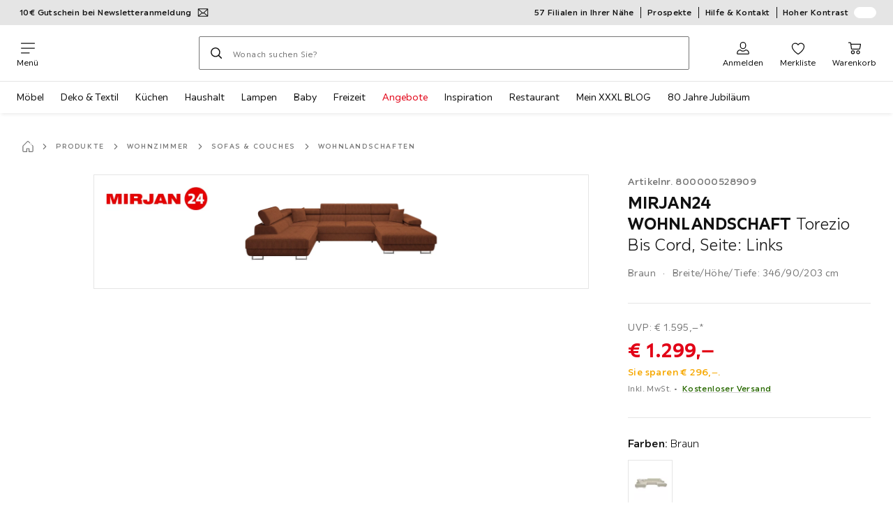

--- FILE ---
content_type: text/html; charset=utf-8
request_url: https://www.xxxlutz.de/p/mirjan24-wohnlandschaft-torezio-bis-cord-seite-links-800000528909
body_size: 69790
content:

<!DOCTYPE html>
<!--
@@@@@@@@@@@@@@@@@@@@@@@@@@@@@@@@@@@@@@@@@@@@@@@@@@@@@@@@@@@@@@@@@@@@@@@@
@@@@@             Thanks for visiting! Wanna join us?              @@@@@
@@@@@  We are looking for curious colleagues! Check our offers on  @@@@@
@@@@@                 https://xxxl.digital/jobs                    @@@@@
@@@@@@@@@@@@@@@@@@@@@@@@@@@@@@@@@@@@@@@@@@@@@@@@@@@@@@@@@@@@@@@@@@@@@@@@
-->
<html lang="de-DE">
  <head>
    <meta charset="UTF-8">
    <link href="https://media.xxxlutz.com" rel="preconnect" crossorigin />
    <title data-rh="true">MIRJAN24 WOHNLANDSCHAFT Torezio Bis Cord, Seite: Links jetzt nur online ➤ XXXLutz.de</title>
    <meta data-rh="true" content="width=device-width, initial-scale=1, minimum-scale=1, shrink-to-fit=no" name="viewport"/><meta data-rh="true" content="telephone=no" name="format-detection"/><meta data-rh="true" content="index, follow" name="robots"/><meta data-rh="true" content="#e20015" name="msapplication-TileColor"/><meta data-rh="true" content="/assets/mstile-144x144.cbb33c167873437f6c54.png" name="msapplication-TileImage"/><meta data-rh="true" content="/assets/browserconfig.f0de05bf71af2828fb3c.xml" name="msapplication-config"/><meta data-rh="true" content="#e20015" name="theme-color"/><meta data-rh="true" content="XXXLutz" name="apple-mobile-web-app-title"/><meta data-rh="true" content="XXXLutz" name="application-name"/><meta data-rh="true" content="yes" name="mobile-web-app-capable"/><meta data-rh="true" content="black" name="apple-mobile-web-app-status-bar-style"/><meta data-rh="true" content="MIRJAN24 WOHNLANDSCHAFT Torezio Bis Cord, Seite: Links jetzt nur online ➤ XXXLutz.de" property="og:title"/><meta data-rh="true" content="MIRJAN24 WOHNLANDSCHAFT Torezio Bis Cord, Seite: Links ✓ 30 Tage Rückgaberecht ➤ Jetzt online kaufen bei XXXLutz!" property="og:description"/><meta data-rh="true" content="https://www.xxxlutz.de/p/mirjan24-wohnlandschaft-torezio-bis-cord-seite-links-800000528909" property="og:url"/><meta data-rh="true" content="https://media.xxxlutz.com/i/xxxlutz/NC_cry23zrk7agIkL1__gT_w/?fmt=auto&amp;%24dq%24=&amp;w=1200&amp;h=630" property="og:image"/><meta data-rh="true" content="product" property="og:type"/><meta data-rh="true" content="1299" property="product:price:amount"/><meta data-rh="true" content="EUR" property="product:price:currency"/><meta data-rh="true" content="XXXLutz" property="og:site_name"/><meta data-rh="true" content="instock" property="og:availability"/><meta data-rh="true" content="MIRJAN24" property="og:brand"/><meta data-rh="true" content="MIRJAN24 WOHNLANDSCHAFT Torezio Bis Cord, Seite: Links ✓ 30 Tage Rückgaberecht ➤ Jetzt online kaufen bei XXXLutz!" name="description"/>
    <script type="text/javascript" src="/ruxitagentjs_ICA15789NPRTUVXfghqrux_10327251022105625.js" data-dtconfig="rid=RID_991800967|rpid=-2069136926|domain=xxxlutz.de|reportUrl=https://bf66963gpm.bf.dynatrace.com/bf|uam=1|app=21daa06906a86d98|ssc=1|coo=1|cors=1|cssm=l|owasp=1|featureHash=ICA15789NPRTUVXfghqrux|uana=data-purpose|xb=graphql^bs?operationName^emessages^pservices.xxxlgroup.com^bs/clickstream^pwww^bs.google-analytics^bs.com^piadvize^bs.com^pdoubleclick^bs.net^p^bs/api^bs/tracking^p^bs/commands^pmouseflow^bs.com|rdnt=1|uxrgce=1|cuc=u82drtn2|mel=100000|expw=1|dpvc=1|md=mdcc1=bxxxl.statistics.user.user_id,mdcc2=bxxxl.statistics.user.session_id,mdcc3=bxxxl.statistics.page.pagetype[1],mdcc4=bdocument.domain,mdcc5=bxxxl.statistics.shop.rail,mdcc6=bxxxl.statistics.page.pagetype[1],mdcc7=bxxxl.statistics.shop.country,mdcc8=bidzCustomData.cart_amount,mdcc9=bxxxl.statistics.shop.rail,mdcc10=bdocument.domain|lastModification=1765296064917|mdp=mdcc6,mdcc8,mdcc9,mdcc10|tp=500,50,0|srbbv=2|agentUri=/ruxitagentjs_ICA15789NPRTUVXfghqrux_10327251022105625.js" data-config='{"revision":1765296064917,"beaconUri":"https://bf66963gpm.bf.dynatrace.com/bf","agentUri":"/ruxitagentjs_ICA15789NPRTUVXfghqrux_10327251022105625.js","environmentId":"u82drtn2","modules":"ICA15789NPRTUVXfghqrux"}' data-envconfig='{"tracestateKeyPrefix":"d573fba5-2794ef2b"}' data-appconfig='{"app":"21daa06906a86d98","userInteractionCapture":["all"],"requestExclusions":"graphql\\?operationName=messages|services.xxxlgroup.com\\/clickstream|www\\.google-analytics\\.com|iadvize\\.com|doubleclick\\.net|\\/api\\/tracking|\\/commands|mouseflow\\.com"}' async></script><link data-rh="true" href="/assets/apple-touch-icon.942fb232f9e78fe8ca35.png" rel="apple-touch-icon"/><link data-rh="true" href="/assets/apple-touch-icon-180x180.942fb232f9e78fe8ca35.png" rel="apple-touch-icon" sizes="180x180"/><link data-rh="true" href="/assets/apple-touch-icon-167x167.e9bc0d6eedd4fea0f32e.png" rel="apple-touch-icon" sizes="167x167"/><link data-rh="true" href="/assets/apple-touch-icon-152x152.f2100316a61e836e7844.png" rel="apple-touch-icon" sizes="152x152"/><link data-rh="true" href="/assets/apple-touch-icon-120x120.fd2d3df88930a10c7d0d.png" rel="apple-touch-icon" sizes="120x120"/><link data-rh="true" href="/assets/favicon-32x32.e535e46107635028e8e6.png" rel="icon" sizes="32x32" type="image/png"/><link data-rh="true" href="/assets/favicon-16x16.a493645e5efedcadc745.png" rel="icon" sizes="16x16" type="image/png"/><link data-rh="true" href="/assets/favicon.3225ed5083cbc12f269e.ico" rel="shortcut icon"/><link data-rh="true" color="#e20015" href="data:image/svg+xml;charset=utf-8,%3Csvg xmlns=&#x27;http://www.w3.org/2000/svg&#x27; width=&#x27;346.667&#x27; height=&#x27;346.667&#x27; version=&#x27;1&#x27; viewBox=&#x27;0 0 260 260&#x27;%3E%3Cpath d=&#x27;M197.5 12.6c-7.3 1.6-4.3 1-38.2 7.9-22.3 4.5-28.1 6.1-29.5 7.7-1.7 1.9-1.8 5.6-1.8 46.4 0 24.3-.3 44.5-.7 44.7-.5.3-5 .8-10.1 1.1-5.1.4-10 .9-11 1-1.6.3-6.8.8-22.5 2.1-3.1.3-7.2.7-9 .9-1.7.2-6.8.8-11.2 1.2s-8.9.8-10 .9-3.4.3-5.2.4c-6.2.2-5.7-6.8-6.6 94.3-.3 30.9-.1 37.8 1 37.9 1.7.1 10.6.1 13.8 0l2.4-.1.2-40.8c0-22.4.1-46.1 0-52.7 0-6.6.3-12.5.7-13.1.4-.7 6-1.4 14.2-1.8 7.4-.4 15.8-.9 18.5-1.1 2.8-.2 9.7-.7 15.5-1s13.7-.8 17.5-1c3.9-.3 10.7-.7 15.3-1l8.2-.4v15.7c.3 77.1.6 97.2 1.5 97.3 5.6.3 15.6.1 16.1-.4.7-.6.7-8 .5-72.1-.1-20.8 0-38 .1-38.1.6-.6 34.3 5.8 35.2 6.6.8.7 1.2 21.7 1.6 82.2l.1 21.7 2.5.1c3 .2 5.6.2 9.2 0l2.9-.1-.3-45.3c-.2-24.8-.6-66.1-.8-91.7-.3-25.6-.6-59.4-.6-75.2-.1-27.7-.2-28.8-2.3-31.5-1.2-1.5-2.6-3.1-3.2-3.5-1.5-1.1-7.2-.8-14 .8m-5.6 33.1c-2.9 3.7-21.2 23.8-21.9 24.1-.4.2-1.4-.3-2.1-1-.8-.7-5.6-4.6-10.6-8.7-5.1-4.1-9.3-7.7-9.3-8.1 0-.3.8-.6 1.8-.7.9-.1 8.2-1.3 16.2-2.8 8-1.4 16.3-2.8 18.5-3.1 2.2-.4 4.2-.8 4.4-1s1.3-.4 2.4-.4c1.7 0 1.8.2.6 1.7M205 73v26l-7.7-6.2c-4.3-3.5-8-6.5-8.3-6.8s-3-2.6-6.1-5.1l-5.6-4.5 5.6-6.1c3.1-3.3 9.1-9.9 13.5-14.7 4.3-4.7 8-8.6 8.2-8.6s.4 11.7.4 26m-52.5-7.6c5.5 4.5 10.6 8.6 11.3 9.3 1 1-.3 2.9-6.5 10-4.3 4.8-8 9-8.3 9.3s-2.4 2.6-4.7 5.2L140 104l-.1-13.3c-.1-38.2-.3-35 1.4-34.1.6.4 5.7 4.4 11.2 8.8m21.7 17.9c.7.6 7.6 6.3 15.3 12.6s14.3 11.7 14.7 12c.4.4.9 4.8 1.1 9.9.2 7.2 0 9.2-1.1 9.2-.7 0-9.7-2.5-19.9-5.6-15-4.4-19.6-5.4-23.4-5-2.6.3-8.4.8-13 1.2-9.8.8-10.3 2.3 3.6-13 8.5-9.5 20.8-22.6 21-22.6s1 .6 1.7 1.3&#x27;/%3E%3Cpath d=&#x27;M131.3 157.8c-1.3.2-2.3.9-2.4 1.5 0 .7-.1 23.4-.2 50.5l-.2 49.2 4 .1c2.2 0 5 .2 6.3.3 1.3.2 2.5-.2 2.9-.7.8-1.3.8-99.6-.1-100.4-.7-.8-6.5-1-10.3-.5&#x27;/%3E%3C/svg%3E" rel="mask-icon"/><link data-rh="true" href="/assets/iphone5_splash.fa6d9240f5976142530c.png" media="(device-width: 320px) and (device-height: 568px) and (-webkit-device-pixel-ratio: 2)" rel="apple-touch-startup-image"/><link data-rh="true" href="/assets/iphone6_splash.42de4a9fe5c57e6fdb18.png" media="(device-width: 375px) and (device-height: 667px) and (-webkit-device-pixel-ratio: 2)" rel="apple-touch-startup-image"/><link data-rh="true" href="/assets/iphoneplus_splash.e1391098cb1f18863e26.png" media="(device-width: 621px) and (device-height: 1104px) and (-webkit-device-pixel-ratio: 3)" rel="apple-touch-startup-image"/><link data-rh="true" href="/assets/iphonex_splash.213c9c31e6364805b369.png" media="(device-width: 375px) and (device-height: 812px) and (-webkit-device-pixel-ratio: 3)" rel="apple-touch-startup-image"/><link data-rh="true" href="/assets/iphonexr_splash.bbb09b6c95401341add7.png" media="(device-width: 414px) and (device-height: 896px) and (-webkit-device-pixel-ratio: 2)" rel="apple-touch-startup-image"/><link data-rh="true" href="/assets/iphonexsmax_splash.47774f7c80f4937d1a91.png" media="(device-width: 414px) and (device-height: 896px) and (-webkit-device-pixel-ratio: 3)" rel="apple-touch-startup-image"/><link data-rh="true" href="/assets/ipad_splash.a6d6b9bd8e3f6420760e.png" media="(device-width: 768px) and (device-height: 1024px) and (-webkit-device-pixel-ratio: 2)" rel="apple-touch-startup-image"/><link data-rh="true" href="/assets/ipadpro1_splash.24f4133a39d90e8e0e37.png" media="(device-width: 834px) and (device-height: 1112px) and (-webkit-device-pixel-ratio: 2)" rel="apple-touch-startup-image"/><link data-rh="true" href="/assets/ipadpro3_splash.148fd10c992a883995ec.png" media="(device-width: 834px) and (device-height: 1194px) and (-webkit-device-pixel-ratio: 2)" rel="apple-touch-startup-image"/><link data-rh="true" href="/assets/ipadpro2_splash.a2926ff772b1e5991a8c.png" media="(device-width: 1024px) and (device-height: 1366px) and (-webkit-device-pixel-ratio: 2)" rel="apple-touch-startup-image"/><link data-rh="true" href="/assets/site.webmanifest" rel="manifest"/><link data-rh="true" href="https://www.xxxlutz.de/p/mirjan24-wohnlandschaft-torezio-bis-cord-seite-links-800000528909" rel="canonical"/><link data-rh="true" href="https://www.xxxlutz.de/p/mirjan24-wohnlandschaft-torezio-bis-cord-seite-links-800000528909" hreflang="de-DE" rel="alternate"/>
    <link data-chunk="main" rel="stylesheet" href="https://assets.xxxlutz.com/webshop/lz/./assets/css/66a64c9ff08441599f41.css" crossorigin="anonymous">
<link data-chunk="main" rel="stylesheet" href="https://assets.xxxlutz.com/webshop/lz/./assets/css/37bac33889944cdab4c7.css" crossorigin="anonymous">
<link data-chunk="main" rel="stylesheet" href="https://assets.xxxlutz.com/webshop/lz/./assets/css/d285fd4cab663528059b.css" crossorigin="anonymous">
<link data-chunk="SeasonalGimmick" rel="stylesheet" href="https://assets.xxxlutz.com/webshop/lz/./assets/css/243c3e3e7ae8b5d3924b.css" crossorigin="anonymous">
<link data-chunk="RelatedProductsModal" rel="stylesheet" href="https://assets.xxxlutz.com/webshop/lz/./assets/css/5d55daf4210e23298a97.css" crossorigin="anonymous">
<link data-chunk="productDetail" rel="stylesheet" href="https://assets.xxxlutz.com/webshop/lz/./assets/css/ade6900c2d5051c2f3e8.css" crossorigin="anonymous">
<link data-chunk="productDetail" rel="stylesheet" href="https://assets.xxxlutz.com/webshop/lz/./assets/css/e0f3e811dc28c1e6850c.css" crossorigin="anonymous">
<link data-chunk="cms" rel="stylesheet" href="https://assets.xxxlutz.com/webshop/lz/./assets/css/89d0a5b8fd66599210ae.css" crossorigin="anonymous">
<link data-chunk="components-Survey-CSATSurvey" rel="stylesheet" href="https://assets.xxxlutz.com/webshop/lz/./assets/css/4c7f70028f387798c575.css" crossorigin="anonymous">
<link data-chunk="countryOverlay" rel="stylesheet" href="https://assets.xxxlutz.com/webshop/lz/./assets/css/a58d5ec04968b7eccdb8.css" crossorigin="anonymous">
<link data-chunk="TermsAndConditionsModal" rel="stylesheet" href="https://assets.xxxlutz.com/webshop/lz/./assets/css/2cb110c61dbea4930b99.css" crossorigin="anonymous">
<link data-chunk="pages-ProductDetail-components-Variants" rel="stylesheet" href="https://assets.xxxlutz.com/webshop/lz/./assets/css/2c75e985f94618cacfed.css" crossorigin="anonymous">
<link data-chunk="pages-ProductDetail-components-Availability-components-AvailabilityExternal" rel="stylesheet" href="https://assets.xxxlutz.com/webshop/lz/./assets/css/d68e8301f60a9157a0e3.css" crossorigin="anonymous">
    <script>window.webShopFrontend={"release_Version":"AppWebshop@1.22.0"};</script>
  </head>

  <body >
    
    <div data-hydrate-root="main" id="root"><div class="_IDewh9KdUOzUc3zM"><div class="_BDAUC9yCl3FODpq7"></div><header data-purpose="header" id="navigation-start" class="_Vkn8Jbi3H6uwkeY9"><div class="_PBpfbGSGul_aVnRn" data-purpose="meta.navigation"><div class="_bbiDltJOlqafPFWA"><div class="_A9xx0js2N0korf9A"><div class="_iDgu8AAgcP_pqHKR" data-purpose="metanav.linkCarousel.content" style="transform:translateY(-0%)"><a aria-hidden="false" data-purpose="metaNavigation.promotion.link" style="--icon-before-url:url(&quot;data:image/svg+xml;charset=utf-8,%3Csvg xmlns=&#x27;http://www.w3.org/2000/svg&#x27; viewBox=&#x27;0 0 24 24&#x27;%3E%3Cpath fill-rule=&#x27;evenodd&#x27; d=&#x27;M1.84 3.55a.75.75 0 0 0-.75.75v15.39c0 .414.336.75.75.75h20.32a.75.75 0 0 0 .75-.75V4.3a.75.75 0 0 0-.75-.75zm.75 2.652v11.766l6.707-5.558zM20.231 18.94H3.77l6.639-5.502 1.083 1.002a.75.75 0 0 0 1.018 0l1.082-1zm1.18-.971V6.202l-6.71 6.21zm-8.297-6.132 7.332-6.787H3.554L12 12.868l.994-.92a.8.8 0 0 1 .12-.111&#x27; clip-rule=&#x27;evenodd&#x27;/%3E%3C/svg%3E&quot;);--icon-after-url:url(&quot;data:image/svg+xml;charset=utf-8,%3Csvg xmlns=&#x27;http://www.w3.org/2000/svg&#x27; viewBox=&#x27;0 0 24 24&#x27;%3E%3Cpath fill-rule=&#x27;evenodd&#x27; d=&#x27;M1.84 3.55a.75.75 0 0 0-.75.75v15.39c0 .414.336.75.75.75h20.32a.75.75 0 0 0 .75-.75V4.3a.75.75 0 0 0-.75-.75zm.75 2.652v11.766l6.707-5.558zM20.231 18.94H3.77l6.639-5.502 1.083 1.002a.75.75 0 0 0 1.018 0l1.082-1zm1.18-.971V6.202l-6.71 6.21zm-8.297-6.132 7.332-6.787H3.554L12 12.868l.994-.92a.8.8 0 0 1 .12-.111&#x27; clip-rule=&#x27;evenodd&#x27;/%3E%3C/svg%3E&quot;)" class="_A6dIemK_x0PZSoKc _Ej3IXg5pfH1a2YNs _EAb93Jr_SaMf6lDF _H5F5dLs3OksFW9Cj _AucYWBUCn6PDgXlM _Kes7ynCOFs5S8DXA _rygPX2slTty8Lavs _mLMvc5ZJLUivtdzj _FodqPfTiXNOjN5v_" href="/c/newsletter"><span class="_NfLe6vEngMythhlc">10€ Gutschein bei Newsletteranmeldung</span></a><a aria-hidden="false" data-purpose="metaNavigation.promotion.link" style="--icon-before-url:url(&quot;data:image/svg+xml;charset=utf-8,%3Csvg xmlns=&#x27;http://www.w3.org/2000/svg&#x27; viewBox=&#x27;0 0 24 24&#x27;%3E%3Cpath d=&#x27;M20.75 4H3.25A2.25 2.25 0 0 0 1 6.25v11.5A2.25 2.25 0 0 0 3.25 20h17.5A2.25 2.25 0 0 0 23 17.75V6.25A2.25 2.25 0 0 0 20.75 4M3.25 5.5h17.5a.76.76 0 0 1 .75.75V8h-19V6.25a.76.76 0 0 1 .75-.75m17.5 13H3.25a.76.76 0 0 1-.75-.75V11h19v6.75a.76.76 0 0 1-.75.75&#x27;/%3E%3Cpath d=&#x27;M19.5 14h-4a.5.5 0 0 0-.5.5v2a.5.5 0 0 0 .5.5h4a.5.5 0 0 0 .5-.5v-2a.5.5 0 0 0-.5-.5m-8.02 1H4.5a.5.5 0 0 0-.5.5v1a.5.5 0 0 0 .5.5h6.98a.5.5 0 0 0 .5-.5v-1a.5.5 0 0 0-.5-.5&#x27;/%3E%3C/svg%3E&quot;);--icon-after-url:url(&quot;data:image/svg+xml;charset=utf-8,%3Csvg xmlns=&#x27;http://www.w3.org/2000/svg&#x27; viewBox=&#x27;0 0 24 24&#x27;%3E%3Cpath d=&#x27;M20.75 4H3.25A2.25 2.25 0 0 0 1 6.25v11.5A2.25 2.25 0 0 0 3.25 20h17.5A2.25 2.25 0 0 0 23 17.75V6.25A2.25 2.25 0 0 0 20.75 4M3.25 5.5h17.5a.76.76 0 0 1 .75.75V8h-19V6.25a.76.76 0 0 1 .75-.75m17.5 13H3.25a.76.76 0 0 1-.75-.75V11h19v6.75a.76.76 0 0 1-.75.75&#x27;/%3E%3Cpath d=&#x27;M19.5 14h-4a.5.5 0 0 0-.5.5v2a.5.5 0 0 0 .5.5h4a.5.5 0 0 0 .5-.5v-2a.5.5 0 0 0-.5-.5m-8.02 1H4.5a.5.5 0 0 0-.5.5v1a.5.5 0 0 0 .5.5h6.98a.5.5 0 0 0 .5-.5v-1a.5.5 0 0 0-.5-.5&#x27;/%3E%3C/svg%3E&quot;)" class="_A6dIemK_x0PZSoKc _Ej3IXg5pfH1a2YNs _EAb93Jr_SaMf6lDF _H5F5dLs3OksFW9Cj _AucYWBUCn6PDgXlM _Kes7ynCOFs5S8DXA _rygPX2slTty8Lavs _mLMvc5ZJLUivtdzj _FodqPfTiXNOjN5v_" href="/c/paypal-ratenkauf"><span class="_NfLe6vEngMythhlc">PayPal 0%-Finanzierung¹</span></a></div></div><div data-testid="metaNav.service.container" class="_mUBR3RsLRDdj8qYZ"><div class="_TaiXm5ewU4DA5ewW" data-purpose="metaNav.service.nodes"><a aria-hidden="false" data-purpose="metaNavigation.service.link" class="_A6dIemK_x0PZSoKc _Ej3IXg5pfH1a2YNs _EAb93Jr_SaMf6lDF _H5F5dLs3OksFW9Cj _mrpsEHtrNFnZCqTw" href="/filialen-standorte"><span class="_NfLe6vEngMythhlc">57 Filialen in Ihrer Nähe</span></a><a aria-hidden="false" data-purpose="metaNavigation.service.link" class="_A6dIemK_x0PZSoKc _Ej3IXg5pfH1a2YNs _EAb93Jr_SaMf6lDF _H5F5dLs3OksFW9Cj _mrpsEHtrNFnZCqTw" href="/c/unsere-prospekte"><span class="_NfLe6vEngMythhlc">Prospekte</span></a><a aria-hidden="false" data-purpose="metaNavigation.service.link" class="_A6dIemK_x0PZSoKc _Ej3IXg5pfH1a2YNs _EAb93Jr_SaMf6lDF _H5F5dLs3OksFW9Cj _mrpsEHtrNFnZCqTw" href="/faq"><span class="_NfLe6vEngMythhlc">Hilfe &amp; Kontakt</span></a><input role="switch" id="contrast-toggle-navigation" class="_klvfS7Iu9hlj6btE" type="checkbox"/><label for="contrast-toggle-navigation" class="_eNgB1v3Y4BlpJl__ _AkCqvuGmFJUDi5VL">Hoher Kontrast<span class="_bvcMp6ZRIEYpjWnp" role="presentation"><i class="_F8X_Nbg_K52B5iMN _ybDJ9s_RIXiJ0OKo" role="presentation"><svg xmlns="http://www.w3.org/2000/svg" viewBox="0 0 24 24"><path d="M12 1.5c2.7 0 5.4 1 7.4 3.1 4.1 4.1 4.1 10.7 0 14.8-2.1 2.1-4.7 3.1-7.4 3.1s-5.4-1-7.4-3.1C.5 15.3.5 8.7 4.6 4.6c2-2.1 4.7-3.1 7.4-3.1M12 0C8.8 0 5.8 1.2 3.5 3.5S0 8.8 0 12s1.2 6.2 3.5 8.5S8.8 24 12 24s6.2-1.2 8.5-3.5S24 15.2 24 12s-1.2-6.2-3.5-8.5S15.2 0 12 0" style="fill:#fff"/><path d="M19.4 4.6C15.3.5 8.7.5 4.6 4.6s-4.1 10.7 0 14.8 10.7 4.1 14.8 0 4.1-10.7 0-14.8m-1 13.8c-3.5 3.5-9.2 3.5-12.7 0L18.4 5.6c3.5 3.6 3.5 9.2 0 12.8" style="fill:#0f0f0f"/><path d="M18.4 5.6 5.6 18.4c3.5 3.5 9.2 3.5 12.7 0s3.6-9.2.1-12.8" style="fill:#fff"/></svg></i></span></label></div></div></div></div><div class="_jK1FBmzdiQWjWeej"><button aria-label="Navigation wechseln" class="_eZcEOsrRXsmM6qR8 _Kes7ynCOFs5S8DXA" data-purpose="header.button.hamburger" data-toggle="collapse" style="--icon-before-url:url(&quot;data:image/svg+xml;charset=utf-8,%3Csvg xmlns=&#x27;http://www.w3.org/2000/svg&#x27; viewBox=&#x27;0 0 96 96&#x27;%3E%3Cpath d=&#x27;M3 12h90c1.7 0 3 1.3 3 3s-1.3 3-3 3H3c-1.7 0-3-1.3-3-3s1.3-3 3-3m0 33h90c1.7 0 3 1.3 3 3s-1.3 3-3 3H3c-1.7 0-3-1.3-3-3s1.3-3 3-3m0 33h54c1.7 0 3 1.3 3 3s-1.3 3-3 3H3c-1.7 0-3-1.3-3-3s1.3-3 3-3&#x27;/%3E%3C/svg%3E&quot;)" type="button"><span class="_k3JRmYjpLoj0cZi5">Menü</span></button><a aria-hidden="false" aria-label="XXXLutz" class="_vwHbOmEKwjpEkEla" data-purpose="header.railLogo" href="/"><span class="_JJopxCuW8eok_2JX">XXXLutz</span><i aria-hidden="true" class="_F8X_Nbg_K52B5iMN _WeF1d5m7Jktz_sC4" role="presentation"><svg xmlns="http://www.w3.org/2000/svg" viewBox="0 0 96 23"><path fill="#fff" d="M0 0h48.507v23H0z"/><path fill="#e20015" d="M48.5 0H96v23H48.5z"/><path d="M95.325 0H0v23h96V0zm0 22.325H.675V.675h94.65z"/><path fill="#fff" d="M71.311 18.162h-3.013v-1.03c-.801 1.285-7.05 2.61-7.05-3.055v-6.16h3.13v5.942c0 2.478 3.803 2.509 3.803-.454V7.917h3.13zm2.513-4.096c0 4.222 3.381 4.373 5.697 4.102v-2.58c-1.017 0-2.567.185-2.567-1.264v-3.841h2.567V7.917h-2.567V4.788h-3.13zm8.104 2.269v1.827h8.658v-2.566H85.79l4.732-5.851.003-1.828h-8.616v2.567h4.839z"/><path fill="#00151d" d="m13.565 18.162-2.58-4.23-2.58 4.23H4.608l4.318-6.787-4.17-6.586h3.77l2.46 4.03 2.46-4.03h3.77l-4.17 6.586 4.318 6.787zm32.515 0-4.318-6.787 4.17-6.586h-3.77l-2.46 4.03-2.46-4.03h-3.77l4.17 6.586-4.318 6.787h3.797l2.58-4.23 2.58 4.23zm-14.318 0-4.318-6.787 4.17-6.586h-3.77l-2.46 4.03-2.46-4.03h-3.77l4.17 6.586-4.318 6.787h3.797l2.58-4.23 2.58 4.23zm27.443-3.048H54.74V4.812h-3.284v13.35h7.749z"/></svg></i></a><a href="#main" class="_STaYLYewD48oytiY">Zum Hauptinhalt springen</a><form data-purpose="header.searchBar" class="_R1FhVgk3Gfcw3_xq" role="search" method="GET" action="/s/"><div class="_l1gpaR63aE68syIy __0vzHE2g3A0Lli9Z _bBgn4eB5dzPPu2Q6" data-purpose="header.searchBar.input"><div class="_irAf43tEfRDvoYya"><button aria-label="Suchen" class="_M1PnHHSvaCkcnyGU _js5EqAGeHLC6BZLc _Kes7ynCOFs5S8DXA" title="" type="submit" data-purpose="header.searchBar.button.submit" data-track-id="searchButton" style="--icon-before-url:url(&quot;data:image/svg+xml;charset=utf-8,%3Csvg xmlns=&#x27;http://www.w3.org/2000/svg&#x27; viewBox=&#x27;0 0 96 96&#x27;%3E%3Cpath d=&#x27;M66.7 72.8c-7 5.7-15.9 9-25.6 9C18.6 81.8.4 63.6.4 41.1S18.6.4 41.1.4s40.7 18.2 40.7 40.7c0 9.7-3.4 18.6-9 25.6.2.1.3.3.5.4L95.1 89c1.7 1.7 1.7 4.5 0 6.2s-4.5 1.7-6.2 0L67.1 73.3c-.1-.2-.3-.3-.4-.5m-25.6.3c17.7 0 32-14.3 32-32s-14.3-32-32-32-32 14.3-32 32 14.4 32 32 32&#x27;/%3E%3C/svg%3E&quot;)"></button></div><input aria-controls="search-suggestions" autoComplete="off" data-track-id="searchBox" enterKeyHint="search" aria-invalid="false" aria-readonly="false" class="_IMBCY2rWXpRHtJzw _l5q_caxFOU26TY9o _oGbh6v1aWXXNTgT3 _BfAwwMiIT3JomYdE" id="searchBox" inputMode="search" name="s" type="search" placeholder="Wonach suchen Sie?" data-purpose="header.searchBar.input.field" value=""/><label class="_uygIeQgJGFBQTADA __sFU6GfqCZm02sEL _Fo9y6DxGvIb7u5PQ" data-optional-symbol="" data-required-symbol="*" for="searchBox">Suche nach Produkten, Marken oder Neuheiten</label><div class="_o51WBtnsw8x2_eZB"><div class="_TpPobZr_qfkfDO5T"><button class="__u4rMg8eVxMRVKql" aria-label="Suchbegriff löschen" data-testid="cancel.button" type="reset" tabindex="0"><i aria-hidden="true" class="_F8X_Nbg_K52B5iMN _inwR9iQK1nPL_com" role="presentation"><svg xmlns="http://www.w3.org/2000/svg" viewBox="0 0 96 96"><path d="M48.09 36.08C59.53 24.855 71.012 13.67 82.343 2.34a9.5 9.5 0 0 1 1.16-.96C84.635.61 85.9.201 87.247.03 87.75 0 87.745 0 88.251 0c1.186.074 2.316.326 3.381.868a8.07 8.07 0 0 1 4.332 6.375c.08.835.027 1.68-.157 2.498-.298 1.336-.94 2.498-1.806 3.545-11.116 11.838-22.545 23.373-34.085 34.8 11.225 11.44 22.41 22.922 33.741 34.253.813.866 1.466 1.823 1.87 2.948a8.02 8.02 0 0 1 0 5.419 8 8 0 0 1-1.206 2.193 8.06 8.06 0 0 1-7.074 3.062 8 8 0 0 1-3.32-1.08 9.5 9.5 0 0 1-1.217-.884c-11.838-11.116-23.373-22.545-34.8-34.085-11.44 11.225-22.922 22.41-34.253 33.741-.866.813-1.823 1.466-2.947 1.87a8 8 0 0 1-2.961.47 8.06 8.06 0 0 1-6.635-3.925 8 8 0 0 1-1.079-4.825 8 8 0 0 1 1.079-3.319 9.5 9.5 0 0 1 .885-1.218c11.116-11.838 22.544-23.373 34.085-34.8-11.225-11.44-22.41-22.922-33.74-34.253-.931-.99-1.645-2.111-2.026-3.425a8.07 8.07 0 0 1 2.025-7.889A8 8 0 0 1 4.368.868C5.433.326 6.563.074 7.748 0c.503 0 .5 0 1.005.031.502.064.991.141 1.479.283 1.147.333 2.143.924 3.058 1.681C25.128 13.111 36.663 24.54 48.09 36.08"/></svg></i></button></div></div></div></form><div class="_JGqCj0yQYVXIWEPz"><div class="_iSBNLrdpI2Cgpq_X _r9rgTg7AIznhkjsT"><button data-testid="actionIcon.button" class="_mWhAXJo09SuCh3Lw _DtDydyrWiMMdMFig _Kes7ynCOFs5S8DXA" style="--icon-before-url:url(&quot;data:image/svg+xml;charset=utf-8,%3Csvg xmlns=&#x27;http://www.w3.org/2000/svg&#x27; viewBox=&#x27;0 0 24 24&#x27;%3E%3Cpath d=&#x27;M12 13.52a5.26 5.26 0 0 1-5.25-5.25V6.5a5.25 5.25 0 1 1 10.5 0v1.77A5.26 5.26 0 0 1 12 13.52m0-10.77A3.75 3.75 0 0 0 8.25 6.5v1.77a3.75 3.75 0 0 0 7.5 0V6.5A3.75 3.75 0 0 0 12 2.75m9 20H3.05a1.76 1.76 0 0 1-1.661-1.197 1.8 1.8 0 0 1-.089-.723 6.77 6.77 0 0 1 5.25-6.46 1.72 1.72 0 0 1 1.7.48 5.24 5.24 0 0 0 7.5 0 1.72 1.72 0 0 1 1.7-.48 6.79 6.79 0 0 1 5.25 6.46 1.78 1.78 0 0 1-1.023 1.76 1.8 1.8 0 0 1-.677.16M7 15.81A5.28 5.28 0 0 0 2.8 21a.27.27 0 0 0 .06.2.26.26 0 0 0 .19.08H21a.26.26 0 0 0 .19-.08.27.27 0 0 0 .06-.2A5.28 5.28 0 0 0 17 15.81a.24.24 0 0 0-.2.09 6.74 6.74 0 0 1-9.64 0 .28.28 0 0 0-.16-.09&#x27;/%3E%3C/svg%3E&quot;)" state="[object Object]" data-purpose="header.login.actionIcon" aria-label="Anmelden" type="button"><span class="_S4Xnh4sD1w32FKKU">Anmelden</span></button></div><div class="_iSBNLrdpI2Cgpq_X"><a aria-hidden="false" aria-label="Favoriten 0 Produkte " class="_mWhAXJo09SuCh3Lw _DtDydyrWiMMdMFig _Kes7ynCOFs5S8DXA" data-purpose="wxs.header.actions.favourites" style="--icon-before-url:url(&quot;data:image/svg+xml;charset=utf-8,%3Csvg xmlns=&#x27;http://www.w3.org/2000/svg&#x27; viewBox=&#x27;0 0 24 24&#x27;%3E%3Cpath d=&#x27;M12 23.07a.8.8 0 0 1-.4-.11C11.17 22.68 1 16.15 1 9.18a6.25 6.25 0 0 1 11-4.06 6.25 6.25 0 0 1 11 4.06c0 7-10.17 13.5-10.6 13.78a.8.8 0 0 1-.4.11M7.25 4.43A4.75 4.75 0 0 0 2.5 9.18c0 5.43 7.64 11 9.5 12.24 1.86-1.26 9.5-6.81 9.5-12.24a4.75 4.75 0 0 0-8.85-2.39.78.78 0 0 1-1.3 0 4.76 4.76 0 0 0-4.1-2.36&#x27;/%3E%3C/svg%3E&quot;)" href="/favourites"><span class="_S4Xnh4sD1w32FKKU">Merkliste</span></a></div><div class="_iSBNLrdpI2Cgpq_X _kqB6gVYcQQq8wASK"><a aria-hidden="false" aria-label="Meine Reservierungen 0 Produkte " class="_mWhAXJo09SuCh3Lw _DtDydyrWiMMdMFig _Kes7ynCOFs5S8DXA" data-purpose="wxs.header.actions.reservation" style="--icon-before-url:url(&quot;data:image/svg+xml;charset=utf-8,%3Csvg xmlns=&#x27;http://www.w3.org/2000/svg&#x27; viewBox=&#x27;0 0 24 24&#x27;%3E%3Cpath d=&#x27;M12 0a12 12 0 1 0 0 24 12 12 0 0 0 0-24m0 22.5A10.5 10.5 0 1 1 22.5 12 10.51 10.51 0 0 1 12 22.5&#x27;/%3E%3Cpath d=&#x27;m16 8.85-3.25 1.85V4a.75.75 0 1 0-1.5 0v8a1 1 0 0 0 0 .15.34.34 0 0 0 .05.14v.05a.9.9 0 0 0 .2.19l.07.05a.8.8 0 0 0 .34.09.75.75 0 0 0 .34-.09l4.33-2.5a.76.76 0 0 0 .27-1 .75.75 0 0 0-.85-.23&#x27;/%3E%3C/svg%3E&quot;)" href="/reservation"><span class="_S4Xnh4sD1w32FKKU">Reservierung</span></a></div><div class="_iSBNLrdpI2Cgpq_X"><a aria-hidden="false" aria-label="Mein Warenkorb 0 Produkte " class="_mWhAXJo09SuCh3Lw _DtDydyrWiMMdMFig _Kes7ynCOFs5S8DXA" data-purpose="wxs.header.actions.cart" style="--icon-before-url:url(&quot;data:image/svg+xml;charset=utf-8,%3Csvg xmlns=&#x27;http://www.w3.org/2000/svg&#x27; viewBox=&#x27;0 0 24 24&#x27;%3E%3Cpath d=&#x27;M7.46 14.46A1.71 1.71 0 0 1 5.82 13L4.49 3.4a.19.19 0 0 0-.19-.15H1.77a.75.75 0 0 1 0-1.5h2.57A1.73 1.73 0 0 1 6 3.17l.16 1.19h15.41q.195-.027.39 0a1.38 1.38 0 0 1 1 1.69l-1.46 7a1.81 1.81 0 0 1-1.66 1.38zm-1.11-8.6 1 7a.21.21 0 0 0 .19.14h12.23a.27.27 0 0 0 .23-.22l1.45-6.89zM9 22.25A3.25 3.25 0 1 1 12.25 19 3.26 3.26 0 0 1 9 22.25m0-5A1.75 1.75 0 1 0 10.75 19 1.76 1.76 0 0 0 9 17.25m7.194 4.452A3.25 3.25 0 0 0 18 22.25 3.26 3.26 0 0 0 21.25 19a3.25 3.25 0 1 0-5.056 2.702m.834-4.157A1.75 1.75 0 0 1 18 17.25 1.76 1.76 0 0 1 19.75 19a1.75 1.75 0 1 1-2.722-1.455&#x27;/%3E%3C/svg%3E&quot;)" href="/cart"><span class="_S4Xnh4sD1w32FKKU">Warenkorb</span></a></div></div><div class="_PQWtmfYqhTa4yGY8" data-purpose="header.overlay" role="presentation"></div><nav class="_hd6QjqlhCyzJrYj7 _Rddw9mGsXV3Cj4Ym" data-purpose="mainNavigation.container"><ul class="_OX_F91LqxwVLrij_"><li class="_Ktmq19E26FJSl7AA"><a aria-haspopup="true" aria-hidden="false" class="_ioEAXTarkdmIPJUI" data-purpose="mainNavigation.link" href="/c/moebel">Möbel</a></li><li class="_Ktmq19E26FJSl7AA"><a aria-haspopup="true" aria-hidden="false" class="_ioEAXTarkdmIPJUI" data-purpose="mainNavigation.link" href="/c/wohnaccessoires">Deko &amp; Textil</a></li><li class="_Ktmq19E26FJSl7AA"><a aria-haspopup="true" aria-hidden="false" class="_ioEAXTarkdmIPJUI" data-purpose="mainNavigation.link" href="/c/kuechenwelt">Küchen</a></li><li class="_Ktmq19E26FJSl7AA"><a aria-haspopup="true" aria-hidden="false" class="_ioEAXTarkdmIPJUI" data-purpose="mainNavigation.link" href="/c/kochen-essen">Haushalt</a></li><li class="_Ktmq19E26FJSl7AA"><a aria-haspopup="true" aria-hidden="false" class="_ioEAXTarkdmIPJUI" data-purpose="mainNavigation.link" href="/lampen-leuchten-C84" rel="noreferrer noopener" target="_blank">Lampen</a></li><li class="_Ktmq19E26FJSl7AA"><a aria-haspopup="true" aria-hidden="false" class="_ioEAXTarkdmIPJUI" data-purpose="mainNavigation.link" href="/c/baby">Baby</a></li><li class="_Ktmq19E26FJSl7AA"><a aria-haspopup="true" aria-hidden="false" class="_ioEAXTarkdmIPJUI" data-purpose="mainNavigation.link" href="/freizeit-C76">Freizeit</a></li><li class="_Ktmq19E26FJSl7AA"><a aria-haspopup="true" aria-hidden="false" class="_ioEAXTarkdmIPJUI _HAduhRXDQRz7cGdL" data-purpose="mainNavigation.link" href="/c/moebel-angebote">Angebote</a></li><li class="_Ktmq19E26FJSl7AA"><a aria-haspopup="true" aria-hidden="false" class="_ioEAXTarkdmIPJUI" data-purpose="mainNavigation.link" href="/c/wohnideen">Inspiration</a></li><li class="_Ktmq19E26FJSl7AA"><a aria-haspopup="false" aria-hidden="false" class="_ioEAXTarkdmIPJUI" data-purpose="mainNavigation.link" href="/c/restaurant">Restaurant</a></li><li class="_Ktmq19E26FJSl7AA"><a aria-haspopup="true" aria-hidden="false" class="_ioEAXTarkdmIPJUI" data-purpose="mainNavigation.link" href="/c/mein-xxxl-blog">Mein XXXL BLOG</a></li><li class="_Ktmq19E26FJSl7AA"><a aria-haspopup="false" aria-hidden="false" class="_ioEAXTarkdmIPJUI" data-purpose="mainNavigation.link" href="/c/xxxlutz-80-jahre-jubilaeum">80 Jahre Jubiläum</a></li></ul></nav></div></header><main id="main" class="_lJSAp4392aLkuSQB" tabindex="-1"><div class="_p29pH3n1Up9_OZji" role="status" aria-live="polite" aria-atomic="true" aria-relevant="all"><span></span></div><div class="_z7HmIAM4iMqJMk4L" data-purpose="productDetailPage.container"><div class="_sBgOISgcj_tyU9Ur _VBYzU6S1pf_rN_FU"><script type="application/ld+json">{"@context":"https://schema.org/","@type":"BreadcrumbList","itemListElement":[{"@type":"ListItem","item":"https://www.xxxlutz.de/","name":"Startseite","position":1},{"@type":"ListItem","item":"https://www.xxxlutz.de/kategorien/root","name":"Produkte","position":2},{"@type":"ListItem","item":"https://www.xxxlutz.de/wohnzimmer-C1","name":"Wohnzimmer","position":3},{"@type":"ListItem","item":"https://www.xxxlutz.de/sofas-couches-C1C1","name":"Sofas & Couches","position":4},{"@type":"ListItem","item":"https://www.xxxlutz.de/wohnlandschaften-C1C1C4","name":"Wohnlandschaften","position":5},{"@type":"ListItem","item":"https://www.xxxlutz.de/wohnlandschaften-in-u-form-C1C1C4C2","name":"Wohnlandschaften in U-Form","position":6}]}</script><nav class="_tc4ekEAzasI59pN9" aria-label="breadcrumbs"><div class="_JvuTE2QT12pBcTIB"><a aria-hidden="false" aria-label="Startseite" data-purpose="breadcrumbs.home" style="--icon-before-url:url(&quot;data:image/svg+xml;charset=utf-8,%3Csvg xmlns=&#x27;http://www.w3.org/2000/svg&#x27; viewBox=&#x27;0 0 96 96&#x27;%3E%3Cpath d=&#x27;M41 2.88a9.85 9.85 0 0 1 14 0l11.74 11.78a3.28 3.28 0 0 1-4.65 4.64L50.32 7.53a3.28 3.28 0 0 0-4.64 0L9.57 43.64a3.25 3.25 0 0 0-1 2.32v40a3.28 3.28 0 0 0 3.28 3.28h23v-23a3.28 3.28 0 0 1 3.28-3.28h19.7a3.28 3.28 0 0 1 3.28 3.28v23h23a3.28 3.28 0 0 0 3.28-3.28V46a3.25 3.25 0 0 0-1-2.32L81.79 39a3.28 3.28 0 0 1 4.64-4.65L91.07 39A9.82 9.82 0 0 1 94 46v40a9.85 9.85 0 0 1-9.85 9.84h-26.3a3.28 3.28 0 0 1-3.28-3.28v-23H41.43v23a3.28 3.28 0 0 1-3.28 3.28H11.89A9.85 9.85 0 0 1 2 85.92V46a9.82 9.82 0 0 1 2.89-7zm33.26 20.66A3.29 3.29 0 1 1 71 26.83a3.29 3.29 0 0 1 3.26-3.29&#x27;/%3E%3C/svg%3E&quot;)" class="_iAUstiVBjyxePc5M _DIgpWWxopD5PbtYk _Kes7ynCOFs5S8DXA" data-name="Startseite" href="/"></a></div><ol class="_yUQM7gg_LwvGtIL3"><li class="_cMUel3ZH3EnoNUly _BQc8KR1ENao1WaLk"><a aria-hidden="false" aria-label="Startseite" data-purpose="breadcrumbs.home" style="--icon-before-url:url(&quot;data:image/svg+xml;charset=utf-8,%3Csvg xmlns=&#x27;http://www.w3.org/2000/svg&#x27; viewBox=&#x27;0 0 96 96&#x27;%3E%3Cpath d=&#x27;M41 2.88a9.85 9.85 0 0 1 14 0l11.74 11.78a3.28 3.28 0 0 1-4.65 4.64L50.32 7.53a3.28 3.28 0 0 0-4.64 0L9.57 43.64a3.25 3.25 0 0 0-1 2.32v40a3.28 3.28 0 0 0 3.28 3.28h23v-23a3.28 3.28 0 0 1 3.28-3.28h19.7a3.28 3.28 0 0 1 3.28 3.28v23h23a3.28 3.28 0 0 0 3.28-3.28V46a3.25 3.25 0 0 0-1-2.32L81.79 39a3.28 3.28 0 0 1 4.64-4.65L91.07 39A9.82 9.82 0 0 1 94 46v40a9.85 9.85 0 0 1-9.85 9.84h-26.3a3.28 3.28 0 0 1-3.28-3.28v-23H41.43v23a3.28 3.28 0 0 1-3.28 3.28H11.89A9.85 9.85 0 0 1 2 85.92V46a9.82 9.82 0 0 1 2.89-7zm33.26 20.66A3.29 3.29 0 1 1 71 26.83a3.29 3.29 0 0 1 3.26-3.29&#x27;/%3E%3C/svg%3E&quot;)" class="_iAUstiVBjyxePc5M _DIgpWWxopD5PbtYk _Kes7ynCOFs5S8DXA" data-name="Startseite" href="/"></a></li><li class="_cMUel3ZH3EnoNUly _Kes7ynCOFs5S8DXA" style="--icon-before-url:url(&quot;data:image/svg+xml;charset=utf-8,%3Csvg xmlns=&#x27;http://www.w3.org/2000/svg&#x27; viewBox=&#x27;0 0 96 96&#x27;%3E%3Cpath d=&#x27;M20.63 89.809c.2 1.099.5 2.098 1.1 3.096 1.6 2.398 4.6 3.596 7.4 2.897 1.1-.3 2-.799 2.9-1.498 14.4-13.485 28.4-27.37 41.8-41.754.4-.499.8-.998 1-1.598.8-1.698.9-3.696.2-5.494-.3-.699-.7-1.398-1.2-1.997-13.5-14.384-27.4-28.369-41.8-41.754-.9-.7-1.8-1.199-2.9-1.498-.9-.2-1.9-.3-2.8-.1-3.7.6-6.2 4.195-5.6 7.891.2 1.399.9 2.597 1.9 3.696l36.2 36.36c-12.2 12.186-24.8 23.973-36.6 36.559-.3.4-.3.4-.6.699-.8 1.498-1.1 2.897-1 4.495&#x27;/%3E%3C/svg%3E&quot;)"><a aria-hidden="false" data-purpose="productBreadcrumbs.link" title="Produkte" class="_iAUstiVBjyxePc5M" data-name="Produkte" href="/kategorien/root"><span class="_cu_JB_UP4fsfOrkJ _Le8lIirySlaHXpUZ">Produkte</span></a></li><li class="_cMUel3ZH3EnoNUly _Kes7ynCOFs5S8DXA" style="--icon-before-url:url(&quot;data:image/svg+xml;charset=utf-8,%3Csvg xmlns=&#x27;http://www.w3.org/2000/svg&#x27; viewBox=&#x27;0 0 96 96&#x27;%3E%3Cpath d=&#x27;M20.63 89.809c.2 1.099.5 2.098 1.1 3.096 1.6 2.398 4.6 3.596 7.4 2.897 1.1-.3 2-.799 2.9-1.498 14.4-13.485 28.4-27.37 41.8-41.754.4-.499.8-.998 1-1.598.8-1.698.9-3.696.2-5.494-.3-.699-.7-1.398-1.2-1.997-13.5-14.384-27.4-28.369-41.8-41.754-.9-.7-1.8-1.199-2.9-1.498-.9-.2-1.9-.3-2.8-.1-3.7.6-6.2 4.195-5.6 7.891.2 1.399.9 2.597 1.9 3.696l36.2 36.36c-12.2 12.186-24.8 23.973-36.6 36.559-.3.4-.3.4-.6.699-.8 1.498-1.1 2.897-1 4.495&#x27;/%3E%3C/svg%3E&quot;)"><a aria-hidden="false" data-purpose="productBreadcrumbs.link" title="Wohnzimmer" class="_iAUstiVBjyxePc5M" data-name="Wohnzimmer" href="/wohnzimmer-C1"><span class="_cu_JB_UP4fsfOrkJ _Le8lIirySlaHXpUZ">Wohnzimmer</span></a></li><li class="_cMUel3ZH3EnoNUly _Kes7ynCOFs5S8DXA" style="--icon-before-url:url(&quot;data:image/svg+xml;charset=utf-8,%3Csvg xmlns=&#x27;http://www.w3.org/2000/svg&#x27; viewBox=&#x27;0 0 96 96&#x27;%3E%3Cpath d=&#x27;M20.63 89.809c.2 1.099.5 2.098 1.1 3.096 1.6 2.398 4.6 3.596 7.4 2.897 1.1-.3 2-.799 2.9-1.498 14.4-13.485 28.4-27.37 41.8-41.754.4-.499.8-.998 1-1.598.8-1.698.9-3.696.2-5.494-.3-.699-.7-1.398-1.2-1.997-13.5-14.384-27.4-28.369-41.8-41.754-.9-.7-1.8-1.199-2.9-1.498-.9-.2-1.9-.3-2.8-.1-3.7.6-6.2 4.195-5.6 7.891.2 1.399.9 2.597 1.9 3.696l36.2 36.36c-12.2 12.186-24.8 23.973-36.6 36.559-.3.4-.3.4-.6.699-.8 1.498-1.1 2.897-1 4.495&#x27;/%3E%3C/svg%3E&quot;)"><a aria-hidden="false" data-purpose="productBreadcrumbs.link" title="Sofas &amp; Couches" class="_iAUstiVBjyxePc5M" data-name="Sofas &amp; Couches" href="/sofas-couches-C1C1"><span class="_cu_JB_UP4fsfOrkJ _Le8lIirySlaHXpUZ">Sofas &amp; Couches</span></a></li><li class="_cMUel3ZH3EnoNUly _Kes7ynCOFs5S8DXA" style="--icon-before-url:url(&quot;data:image/svg+xml;charset=utf-8,%3Csvg xmlns=&#x27;http://www.w3.org/2000/svg&#x27; viewBox=&#x27;0 0 96 96&#x27;%3E%3Cpath d=&#x27;M20.63 89.809c.2 1.099.5 2.098 1.1 3.096 1.6 2.398 4.6 3.596 7.4 2.897 1.1-.3 2-.799 2.9-1.498 14.4-13.485 28.4-27.37 41.8-41.754.4-.499.8-.998 1-1.598.8-1.698.9-3.696.2-5.494-.3-.699-.7-1.398-1.2-1.997-13.5-14.384-27.4-28.369-41.8-41.754-.9-.7-1.8-1.199-2.9-1.498-.9-.2-1.9-.3-2.8-.1-3.7.6-6.2 4.195-5.6 7.891.2 1.399.9 2.597 1.9 3.696l36.2 36.36c-12.2 12.186-24.8 23.973-36.6 36.559-.3.4-.3.4-.6.699-.8 1.498-1.1 2.897-1 4.495&#x27;/%3E%3C/svg%3E&quot;)"><a aria-hidden="false" data-purpose="productBreadcrumbs.link" title="Wohnlandschaften" class="_iAUstiVBjyxePc5M" data-name="Wohnlandschaften" href="/wohnlandschaften-C1C1C4"><span class="_cu_JB_UP4fsfOrkJ _Le8lIirySlaHXpUZ">Wohnlandschaften</span></a></li><li class="_cMUel3ZH3EnoNUly _Kes7ynCOFs5S8DXA" style="--icon-before-url:url(&quot;data:image/svg+xml;charset=utf-8,%3Csvg xmlns=&#x27;http://www.w3.org/2000/svg&#x27; viewBox=&#x27;0 0 96 96&#x27;%3E%3Cpath d=&#x27;M20.63 89.809c.2 1.099.5 2.098 1.1 3.096 1.6 2.398 4.6 3.596 7.4 2.897 1.1-.3 2-.799 2.9-1.498 14.4-13.485 28.4-27.37 41.8-41.754.4-.499.8-.998 1-1.598.8-1.698.9-3.696.2-5.494-.3-.699-.7-1.398-1.2-1.997-13.5-14.384-27.4-28.369-41.8-41.754-.9-.7-1.8-1.199-2.9-1.498-.9-.2-1.9-.3-2.8-.1-3.7.6-6.2 4.195-5.6 7.891.2 1.399.9 2.597 1.9 3.696l36.2 36.36c-12.2 12.186-24.8 23.973-36.6 36.559-.3.4-.3.4-.6.699-.8 1.498-1.1 2.897-1 4.495&#x27;/%3E%3C/svg%3E&quot;)"><a aria-current="page" aria-hidden="false" data-purpose="productBreadcrumbs.link" title="Wohnlandschaften in U-Form" class="_iAUstiVBjyxePc5M" data-name="Wohnlandschaften in U-Form" href="/wohnlandschaften-in-u-form-C1C1C4C2"><span class="_cu_JB_UP4fsfOrkJ _Le8lIirySlaHXpUZ">Wohnlandschaften in U-Form</span></a></li></ol></nav></div><div class="_GSvEykLduhC2AZhj _mgVREHkclxh8J7Vn _pEoOx17Y1WWt_wDE"><div class="_GSvEykLduhC2AZhj _r91dx0jr24n0xn7P"><div><div class="_ziBqxKqNTtKosNt7"><div class="_BDMZzBflPyxngNr_"><div class="_mHbBgh6h4ex2cMcs" data-purpose="deck.area" role="group"><div class="_aPf7tAPYD6fT2h_I _S8a2FFSbUyrDBUBT"><img alt="WOHNLANDSCHAFT Torezio Bis Cord, Seite: Links - Braun, Holz/Textil (346/90/203cm) - MIRJAN24" class="_onQMr2eeBEf_FNjX _K2idXcCeGlrgz9g5" loading="eager" data-purpose="imageSlider.stageImage" fetchpriority="high" tabindex="0" src="https://media.xxxlutz.com/i/xxxlutz/NC_cry23zrk7agIkL1__gT_w/?fmt=auto&amp;%24hq%24=&amp;w=1200" width="1200"/><img alt="MIRJAN24" src="https://media.xxxlutz.com/i/xxxlutz/NCLWyY92smMiRe5mdzDfW_MQ/logo_MIRJAN.png?fmt=auto&amp;%24dq%24=&amp;w=332" width="332" class="_jQeAxT2FaOINF0aN"/></div><div inert="" class="_aPf7tAPYD6fT2h_I _UFWTdkQZvVEBxNcl"><img alt="WOHNLANDSCHAFT Torezio Bis Cord, Seite: Links - Braun, Holz/Textil (346/90/203cm) - MIRJAN24" class="_onQMr2eeBEf_FNjX _K2idXcCeGlrgz9g5" loading="eager" data-purpose="imageSlider.stageImage" tabindex="-1" sizes="(min-width: 1024px) 1200px,(min-width: 768px) 800px, 100vw" srcSet="https://media.xxxlutz.com/i/xxxlutz/NCxkfJuTMW0888XcTj1C8BoA/?fmt=auto&amp;%24hq%24=&amp;w=210 210w, https://media.xxxlutz.com/i/xxxlutz/NCxkfJuTMW0888XcTj1C8BoA/?fmt=auto&amp;%24hq%24=&amp;w=420 420w, https://media.xxxlutz.com/i/xxxlutz/NCxkfJuTMW0888XcTj1C8BoA/?fmt=auto&amp;%24hq%24=&amp;w=600 600w, https://media.xxxlutz.com/i/xxxlutz/NCxkfJuTMW0888XcTj1C8BoA/?fmt=auto&amp;%24hq%24=&amp;w=768 768w, https://media.xxxlutz.com/i/xxxlutz/NCxkfJuTMW0888XcTj1C8BoA/?fmt=auto&amp;%24hq%24=&amp;w=840 840w, https://media.xxxlutz.com/i/xxxlutz/NCxkfJuTMW0888XcTj1C8BoA/?fmt=auto&amp;%24hq%24=&amp;w=1000 1000w, https://media.xxxlutz.com/i/xxxlutz/NCxkfJuTMW0888XcTj1C8BoA/?fmt=auto&amp;%24hq%24=&amp;w=1200 1200w" src="https://media.xxxlutz.com/i/xxxlutz/NCxkfJuTMW0888XcTj1C8BoA/?fmt=auto&amp;%24hq%24=&amp;w=1200" width="1200"/></div><div inert="" class="_aPf7tAPYD6fT2h_I"><img alt="WOHNLANDSCHAFT Torezio Bis Cord, Seite: Links - Braun, Holz/Textil (346/90/203cm) - MIRJAN24" class="_onQMr2eeBEf_FNjX" loading="lazy" data-purpose="imageSlider.stageImage" tabindex="-1" sizes="(min-width: 1024px) 1200px,(min-width: 768px) 800px, 100vw" srcSet="https://media.xxxlutz.com/i/xxxlutz/NCynA75jiIvPWaGhiT4RiqdA/?fmt=auto&amp;%24hq%24=&amp;w=210 210w, https://media.xxxlutz.com/i/xxxlutz/NCynA75jiIvPWaGhiT4RiqdA/?fmt=auto&amp;%24hq%24=&amp;w=420 420w, https://media.xxxlutz.com/i/xxxlutz/NCynA75jiIvPWaGhiT4RiqdA/?fmt=auto&amp;%24hq%24=&amp;w=600 600w, https://media.xxxlutz.com/i/xxxlutz/NCynA75jiIvPWaGhiT4RiqdA/?fmt=auto&amp;%24hq%24=&amp;w=768 768w, https://media.xxxlutz.com/i/xxxlutz/NCynA75jiIvPWaGhiT4RiqdA/?fmt=auto&amp;%24hq%24=&amp;w=840 840w, https://media.xxxlutz.com/i/xxxlutz/NCynA75jiIvPWaGhiT4RiqdA/?fmt=auto&amp;%24hq%24=&amp;w=1000 1000w, https://media.xxxlutz.com/i/xxxlutz/NCynA75jiIvPWaGhiT4RiqdA/?fmt=auto&amp;%24hq%24=&amp;w=1200 1200w" src="https://media.xxxlutz.com/i/xxxlutz/NCynA75jiIvPWaGhiT4RiqdA/?fmt=auto&amp;%24hq%24=&amp;w=1200" decoding="async" width="1200"/></div><div inert="" class="_aPf7tAPYD6fT2h_I"><img alt="WOHNLANDSCHAFT Torezio Bis Cord, Seite: Links - Braun, Holz/Textil (346/90/203cm) - MIRJAN24" class="_onQMr2eeBEf_FNjX" loading="lazy" data-purpose="imageSlider.stageImage" tabindex="-1" sizes="(min-width: 1024px) 1200px,(min-width: 768px) 800px, 100vw" srcSet="https://media.xxxlutz.com/i/xxxlutz/NCwITUGb5pkK8S-gc1euLbcQ/?fmt=auto&amp;%24hq%24=&amp;w=210 210w, https://media.xxxlutz.com/i/xxxlutz/NCwITUGb5pkK8S-gc1euLbcQ/?fmt=auto&amp;%24hq%24=&amp;w=420 420w, https://media.xxxlutz.com/i/xxxlutz/NCwITUGb5pkK8S-gc1euLbcQ/?fmt=auto&amp;%24hq%24=&amp;w=600 600w, https://media.xxxlutz.com/i/xxxlutz/NCwITUGb5pkK8S-gc1euLbcQ/?fmt=auto&amp;%24hq%24=&amp;w=768 768w, https://media.xxxlutz.com/i/xxxlutz/NCwITUGb5pkK8S-gc1euLbcQ/?fmt=auto&amp;%24hq%24=&amp;w=840 840w, https://media.xxxlutz.com/i/xxxlutz/NCwITUGb5pkK8S-gc1euLbcQ/?fmt=auto&amp;%24hq%24=&amp;w=1000 1000w, https://media.xxxlutz.com/i/xxxlutz/NCwITUGb5pkK8S-gc1euLbcQ/?fmt=auto&amp;%24hq%24=&amp;w=1200 1200w" src="https://media.xxxlutz.com/i/xxxlutz/NCwITUGb5pkK8S-gc1euLbcQ/?fmt=auto&amp;%24hq%24=&amp;w=1200" decoding="async" width="1200"/></div><div inert="" class="_aPf7tAPYD6fT2h_I"><img alt="WOHNLANDSCHAFT Torezio Bis Cord, Seite: Links - Braun, Holz/Textil (346/90/203cm) - MIRJAN24" class="_onQMr2eeBEf_FNjX" loading="lazy" data-purpose="imageSlider.stageImage" tabindex="-1" sizes="(min-width: 1024px) 1200px,(min-width: 768px) 800px, 100vw" srcSet="https://media.xxxlutz.com/i/xxxlutz/NC7yI-n0lvlbSjrKIkJH9udw/?fmt=auto&amp;%24hq%24=&amp;w=210 210w, https://media.xxxlutz.com/i/xxxlutz/NC7yI-n0lvlbSjrKIkJH9udw/?fmt=auto&amp;%24hq%24=&amp;w=420 420w, https://media.xxxlutz.com/i/xxxlutz/NC7yI-n0lvlbSjrKIkJH9udw/?fmt=auto&amp;%24hq%24=&amp;w=600 600w, https://media.xxxlutz.com/i/xxxlutz/NC7yI-n0lvlbSjrKIkJH9udw/?fmt=auto&amp;%24hq%24=&amp;w=768 768w, https://media.xxxlutz.com/i/xxxlutz/NC7yI-n0lvlbSjrKIkJH9udw/?fmt=auto&amp;%24hq%24=&amp;w=840 840w, https://media.xxxlutz.com/i/xxxlutz/NC7yI-n0lvlbSjrKIkJH9udw/?fmt=auto&amp;%24hq%24=&amp;w=1000 1000w, https://media.xxxlutz.com/i/xxxlutz/NC7yI-n0lvlbSjrKIkJH9udw/?fmt=auto&amp;%24hq%24=&amp;w=1200 1200w" src="https://media.xxxlutz.com/i/xxxlutz/NC7yI-n0lvlbSjrKIkJH9udw/?fmt=auto&amp;%24hq%24=&amp;w=1200" decoding="async" width="1200"/></div><div inert="" class="_aPf7tAPYD6fT2h_I"><img alt="WOHNLANDSCHAFT Torezio Bis Cord, Seite: Links - Braun, Holz/Textil (346/90/203cm) - MIRJAN24" class="_onQMr2eeBEf_FNjX" loading="lazy" data-purpose="imageSlider.stageImage" tabindex="-1" sizes="(min-width: 1024px) 1200px,(min-width: 768px) 800px, 100vw" srcSet="https://media.xxxlutz.com/i/xxxlutz/NCqpyfhBLPSO3jEoUoqI_RTA/?fmt=auto&amp;%24hq%24=&amp;w=210 210w, https://media.xxxlutz.com/i/xxxlutz/NCqpyfhBLPSO3jEoUoqI_RTA/?fmt=auto&amp;%24hq%24=&amp;w=420 420w, https://media.xxxlutz.com/i/xxxlutz/NCqpyfhBLPSO3jEoUoqI_RTA/?fmt=auto&amp;%24hq%24=&amp;w=600 600w, https://media.xxxlutz.com/i/xxxlutz/NCqpyfhBLPSO3jEoUoqI_RTA/?fmt=auto&amp;%24hq%24=&amp;w=768 768w, https://media.xxxlutz.com/i/xxxlutz/NCqpyfhBLPSO3jEoUoqI_RTA/?fmt=auto&amp;%24hq%24=&amp;w=840 840w, https://media.xxxlutz.com/i/xxxlutz/NCqpyfhBLPSO3jEoUoqI_RTA/?fmt=auto&amp;%24hq%24=&amp;w=1000 1000w, https://media.xxxlutz.com/i/xxxlutz/NCqpyfhBLPSO3jEoUoqI_RTA/?fmt=auto&amp;%24hq%24=&amp;w=1200 1200w" src="https://media.xxxlutz.com/i/xxxlutz/NCqpyfhBLPSO3jEoUoqI_RTA/?fmt=auto&amp;%24hq%24=&amp;w=1200" decoding="async" width="1200"/></div><div inert="" class="_aPf7tAPYD6fT2h_I"><img alt="WOHNLANDSCHAFT Torezio Bis Cord, Seite: Links - Braun, Holz/Textil (346/90/203cm) - MIRJAN24" class="_onQMr2eeBEf_FNjX" loading="lazy" data-purpose="imageSlider.stageImage" tabindex="-1" sizes="(min-width: 1024px) 1200px,(min-width: 768px) 800px, 100vw" srcSet="https://media.xxxlutz.com/i/xxxlutz/NCXXQXk4KJius03xOdBwECMA/?fmt=auto&amp;%24hq%24=&amp;w=210 210w, https://media.xxxlutz.com/i/xxxlutz/NCXXQXk4KJius03xOdBwECMA/?fmt=auto&amp;%24hq%24=&amp;w=420 420w, https://media.xxxlutz.com/i/xxxlutz/NCXXQXk4KJius03xOdBwECMA/?fmt=auto&amp;%24hq%24=&amp;w=600 600w, https://media.xxxlutz.com/i/xxxlutz/NCXXQXk4KJius03xOdBwECMA/?fmt=auto&amp;%24hq%24=&amp;w=768 768w, https://media.xxxlutz.com/i/xxxlutz/NCXXQXk4KJius03xOdBwECMA/?fmt=auto&amp;%24hq%24=&amp;w=840 840w, https://media.xxxlutz.com/i/xxxlutz/NCXXQXk4KJius03xOdBwECMA/?fmt=auto&amp;%24hq%24=&amp;w=1000 1000w, https://media.xxxlutz.com/i/xxxlutz/NCXXQXk4KJius03xOdBwECMA/?fmt=auto&amp;%24hq%24=&amp;w=1200 1200w" src="https://media.xxxlutz.com/i/xxxlutz/NCXXQXk4KJius03xOdBwECMA/?fmt=auto&amp;%24hq%24=&amp;w=1200" decoding="async" width="1200"/></div></div><div class="_E41IfxYWLjWB0L2V _jp0GIE7vRTihgMj2"><button aria-label="vorheriges Bild" class="_M1PnHHSvaCkcnyGU _uijlSxsv67EXENXm _CvXHFGSmFCRudHN2 _DxxAOyBTSs5AgiJv _jVDOITICtERZFqbP _Kes7ynCOFs5S8DXA" title="" type="button" aria-disabled="false" data-purpose="slider.arrow.previous" style="--icon-before-url:url(&quot;data:image/svg+xml;charset=utf-8,%3Csvg xmlns=&#x27;http://www.w3.org/2000/svg&#x27; viewBox=&#x27;0 0 96 96&#x27;%3E%3Cpath d=&#x27;M75.48 89.809c-.2 1.099-.5 2.098-1.1 3.096-1.6 2.398-4.6 3.596-7.4 2.897-1.1-.3-2-.799-2.9-1.498-14.4-13.485-28.4-27.37-41.8-41.754-.4-.499-.8-.998-1-1.598a6.99 6.99 0 0 1-.2-5.494c.3-.699.7-1.398 1.2-1.997 13.5-14.384 27.4-28.369 41.8-41.754.9-.7 1.8-1.199 2.9-1.498.9-.2 1.9-.3 2.8-.1 3.7.6 6.2 4.195 5.6 7.891-.2 1.399-.9 2.597-1.9 3.696l-36.2 36.36c12.2 12.186 24.8 23.973 36.6 36.559.3.4.3.4.6.699.8 1.498 1.1 2.897 1 4.495&#x27;/%3E%3C/svg%3E&quot;)"></button><button aria-label="nächstes Bild" class="_M1PnHHSvaCkcnyGU _uijlSxsv67EXENXm _CvXHFGSmFCRudHN2 _E911gTCetbIDbKKS _jVDOITICtERZFqbP _Kes7ynCOFs5S8DXA" title="" type="button" aria-disabled="false" data-purpose="slider.arrow.next" style="--icon-before-url:url(&quot;data:image/svg+xml;charset=utf-8,%3Csvg xmlns=&#x27;http://www.w3.org/2000/svg&#x27; viewBox=&#x27;0 0 96 96&#x27;%3E%3Cpath d=&#x27;M20.63 89.809c.2 1.099.5 2.098 1.1 3.096 1.6 2.398 4.6 3.596 7.4 2.897 1.1-.3 2-.799 2.9-1.498 14.4-13.485 28.4-27.37 41.8-41.754.4-.499.8-.998 1-1.598.8-1.698.9-3.696.2-5.494-.3-.699-.7-1.398-1.2-1.997-13.5-14.384-27.4-28.369-41.8-41.754-.9-.7-1.8-1.199-2.9-1.498-.9-.2-1.9-.3-2.8-.1-3.7.6-6.2 4.195-5.6 7.891.2 1.399.9 2.597 1.9 3.696l36.2 36.36c-12.2 12.186-24.8 23.973-36.6 36.559-.3.4-.3.4-.6.699-.8 1.498-1.1 2.897-1 4.495&#x27;/%3E%3C/svg%3E&quot;)"></button></div><span class="_XVGccYzcuU6NCZ5f">1<!-- --> / <!-- -->7</span></div></div></div></div><div class="_sBgOISgcj_tyU9Ur _wq86NBhvraYfB7Qa _QtJksVqkgXfuViSX" data-purpose="productDetailPage.data.rightContainer"><header class="_KvFxkQ5qpH2MrDfT"><div class="_MjHizJ4SvHN8NM4y _XMneb01ABhV3iB77" data-purpose="product.productNumber">Artikelnr.<!-- --> <!-- -->800000528909</div><h1 data-purpose="productName.heading-3-h1" class="_J0LlEhhuRF7DzqEC _HVBLS1fxQMiVPtjt _ARQ_bNsLSSUtcJ6Z _Hcuhsnsp9T_9LHEJ _Khg79gZ7bG2VRI2a"><span class="_YIOvemUmsX3ZomQh">MIRJAN24 WOHNLANDSCHAFT</span> Torezio Bis Cord, Seite: Links</h1> <button class="_Hli6u0h2Stf5jPri _FhotmCyC34oNEHAV _zqo7DGeQsSgGtuYq" type="button" data-purpose="product.attributes"><span class="_IPrNovvH4FtyH5rG" data-purpose="product.productAttributes"><span class="_zlWCVPBtXza7jb5P _HgFtMvwxUnzbZRMU">Braun</span><span class="_zlWCVPBtXza7jb5P _HgFtMvwxUnzbZRMU">Breite/Höhe/Tiefe: <!-- -->346/90/203 cm</span></span></button><div role="dialog" class="_VsKAC1rXbvRvYb9M _pxw58ZDH68vwj0iI"><div class="_Tk2quLwEmFht8tGi"><h3 data-purpose="modal.heading" class="_J0LlEhhuRF7DzqEC _HVBLS1fxQMiVPtjt _ARQ_bNsLSSUtcJ6Z _KOOK7hnM0S6Q7FS5">Produktdetails</h3><button aria-label="Schließen" data-purpose="modal.closeButton" style="--icon-after-url:url(&quot;data:image/svg+xml;charset=utf-8,%3Csvg xmlns=&#x27;http://www.w3.org/2000/svg&#x27; viewBox=&#x27;0 0 96 96&#x27;%3E%3Cpath d=&#x27;M48.09 36.08C59.53 24.855 71.012 13.67 82.343 2.34a9.5 9.5 0 0 1 1.16-.96C84.635.61 85.9.201 87.247.03 87.75 0 87.745 0 88.251 0c1.186.074 2.316.326 3.381.868a8.07 8.07 0 0 1 4.332 6.375c.08.835.027 1.68-.157 2.498-.298 1.336-.94 2.498-1.806 3.545-11.116 11.838-22.545 23.373-34.085 34.8 11.225 11.44 22.41 22.922 33.741 34.253.813.866 1.466 1.823 1.87 2.948a8.02 8.02 0 0 1 0 5.419 8 8 0 0 1-1.206 2.193 8.06 8.06 0 0 1-7.074 3.062 8 8 0 0 1-3.32-1.08 9.5 9.5 0 0 1-1.217-.884c-11.838-11.116-23.373-22.545-34.8-34.085-11.44 11.225-22.922 22.41-34.253 33.741-.866.813-1.823 1.466-2.947 1.87a8 8 0 0 1-2.961.47 8.06 8.06 0 0 1-6.635-3.925 8 8 0 0 1-1.079-4.825 8 8 0 0 1 1.079-3.319 9.5 9.5 0 0 1 .885-1.218c11.116-11.838 22.544-23.373 34.085-34.8-11.225-11.44-22.41-22.922-33.74-34.253-.931-.99-1.645-2.111-2.026-3.425a8.07 8.07 0 0 1 2.025-7.889A8 8 0 0 1 4.368.868C5.433.326 6.563.074 7.748 0c.503 0 .5 0 1.005.031.502.064.991.141 1.479.283 1.147.333 2.143.924 3.058 1.681C25.128 13.111 36.663 24.54 48.09 36.08&#x27;/%3E%3C/svg%3E&quot;)" class="_wS9xFTqYoJaaVv6J _rygPX2slTty8Lavs" type="button"></button></div><section data-purpose="modal.body" tabindex="0" class="_sgl7wD9JRevWlWcr"><ul class="_VQmKW_50MwNxK_7G"><li class="_DVHRE_7rHF_3LrZQ"><div class="_CyXm3DzZUhLBqYxv">Allgemeine Angaben</div><ul class="_scOkeV9rdonRnXuz"><li class="_OdXj59QKfUQdrect _wMrz_rKOT_8cpzo8 _fXssrcM1n0KkPMCV">Breite/Höhe/Tiefe: 346/90/203 cm</li><li class="_OdXj59QKfUQdrect _wMrz_rKOT_8cpzo8 _fXssrcM1n0KkPMCV">Lieferantenfarbe: Poso 39</li><li class="_OdXj59QKfUQdrect _wMrz_rKOT_8cpzo8 _fXssrcM1n0KkPMCV">Farbe: Braun</li></ul></li><li class="_DVHRE_7rHF_3LrZQ"><div class="_CyXm3DzZUhLBqYxv">Produktvorteile</div><ul class="_scOkeV9rdonRnXuz"><li class="_OdXj59QKfUQdrect _wMrz_rKOT_8cpzo8 _fXssrcM1n0KkPMCV">Besonderheiten: Bettkasten, Schlaffunktion</li></ul></li><li class="_DVHRE_7rHF_3LrZQ"><div class="_CyXm3DzZUhLBqYxv">Technische Details</div><ul class="_scOkeV9rdonRnXuz"><li class="_OdXj59QKfUQdrect _wMrz_rKOT_8cpzo8 _fXssrcM1n0KkPMCV">Form: Rechteckig</li><li class="_OdXj59QKfUQdrect _wMrz_rKOT_8cpzo8 _fXssrcM1n0KkPMCV">Anzahl der Sitzplätze: 7</li><li class="_OdXj59QKfUQdrect _wMrz_rKOT_8cpzo8 _fXssrcM1n0KkPMCV">Zusammenstellungsmöglichkeit: links montierbar</li></ul></li><li class="_DVHRE_7rHF_3LrZQ"><div class="_CyXm3DzZUhLBqYxv">Produktmerkmale</div><ul class="_scOkeV9rdonRnXuz"><li class="_OdXj59QKfUQdrect _wMrz_rKOT_8cpzo8 _fXssrcM1n0KkPMCV">Leuchtmittel inklusive: Nein</li><li class="_OdXj59QKfUQdrect _wMrz_rKOT_8cpzo8 _fXssrcM1n0KkPMCV">Materialzusammensetzung: Poso (Microfaser - 100% Polyester)</li></ul></li><li class="_DVHRE_7rHF_3LrZQ"><div class="_CyXm3DzZUhLBqYxv">Armlehnen/Armteil</div><ul class="_scOkeV9rdonRnXuz"><li class="_OdXj59QKfUQdrect _wMrz_rKOT_8cpzo8 _fXssrcM1n0KkPMCV">Armlehnenbreite ca.: 100 cm</li></ul></li><li class="_DVHRE_7rHF_3LrZQ"><div class="_CyXm3DzZUhLBqYxv">Bezug</div><ul class="_scOkeV9rdonRnXuz"><li class="_OdXj59QKfUQdrect _wMrz_rKOT_8cpzo8 _fXssrcM1n0KkPMCV">Material: Textil</li></ul></li><li class="_DVHRE_7rHF_3LrZQ"><div class="_CyXm3DzZUhLBqYxv">Material</div><ul class="_scOkeV9rdonRnXuz"><li class="_OdXj59QKfUQdrect _wMrz_rKOT_8cpzo8 _fXssrcM1n0KkPMCV">Textil imprägniert: Nein</li><li class="_OdXj59QKfUQdrect _wMrz_rKOT_8cpzo8 _fXssrcM1n0KkPMCV">Material: Holz</li><li class="_OdXj59QKfUQdrect _wMrz_rKOT_8cpzo8 _fXssrcM1n0KkPMCV">Oberfläche Textil: Cord</li></ul></li><li class="_DVHRE_7rHF_3LrZQ"><div class="_CyXm3DzZUhLBqYxv">Sitzfläche</div><ul class="_scOkeV9rdonRnXuz"><li class="_OdXj59QKfUQdrect _wMrz_rKOT_8cpzo8 _fXssrcM1n0KkPMCV">Sitzhöhe ca.: 44 cm</li><li class="_OdXj59QKfUQdrect _wMrz_rKOT_8cpzo8 _fXssrcM1n0KkPMCV">Sitztiefe ca.: 58 cm</li></ul></li><li class="_DVHRE_7rHF_3LrZQ"><div class="_CyXm3DzZUhLBqYxv">Innenleben</div><ul class="_scOkeV9rdonRnXuz"><li class="_OdXj59QKfUQdrect _wMrz_rKOT_8cpzo8 _fXssrcM1n0KkPMCV">Innenleben: Wellenunterfederung</li></ul></li><li class="_DVHRE_7rHF_3LrZQ"><div class="_CyXm3DzZUhLBqYxv">Kundenhinweise</div><ul class="_scOkeV9rdonRnXuz"><li class="_OdXj59QKfUQdrect _wMrz_rKOT_8cpzo8 _fXssrcM1n0KkPMCV">Verwendungsbereich: Indoor</li><li class="_OdXj59QKfUQdrect _wMrz_rKOT_8cpzo8 _fXssrcM1n0KkPMCV">Garantie: 2 Jahr(e)</li><li class="_OdXj59QKfUQdrect _wMrz_rKOT_8cpzo8 _fXssrcM1n0KkPMCV">Produktionsland: Polen (PL)</li></ul></li><li class="_DVHRE_7rHF_3LrZQ"><div class="_CyXm3DzZUhLBqYxv">Hersteller bzw. in der EU ansässige verantwortliche Wirtschaftsakteur gemäß GPSR</div><ul class="_scOkeV9rdonRnXuz"><li class="_OdXj59QKfUQdrect _wMrz_rKOT_8cpzo8 _fXssrcM1n0KkPMCV">Name: MIRJAN 24 SPÓŁKA Z OGRANICZONĄ ODPOWIEDZIALNOŚCIĄ</li><li class="_OdXj59QKfUQdrect _wMrz_rKOT_8cpzo8 _fXssrcM1n0KkPMCV">Anschrift: Łęka Mroczeńska 102, 63-604 Baranów Polen (PL)</li><li class="_OdXj59QKfUQdrect _wMrz_rKOT_8cpzo8 _fXssrcM1n0KkPMCV">Homepage: <a href="www.mirjan24.de">www.mirjan24.de</a></li><li class="_OdXj59QKfUQdrect _wMrz_rKOT_8cpzo8 _fXssrcM1n0KkPMCV">E-Mail-Adresse: <a href="/cdn-cgi/l/email-protection#08707070647d7c724865617a6269663a3c266c6d"><span class="__cf_email__" data-cfemail="7d050505110809073d10140f171c134f49531918">[email&#160;protected]</span></a></li></ul></li></ul><div class="_gAR4oeSCorlbmHEe"><span class="_OdXj59QKfUQdrect _wMrz_rKOT_8cpzo8 _gIM9RSQZWG_JiilY">Fragen zum Produkt? Kontaktieren Sie <span>MIRJAN24</span> unter</span> <a aria-hidden="false" class="_DZNpgB556h8oyZFG" href="/cdn-cgi/l/email-protection#f78f8f8f9b82838db79a9e859d9699c5c3d99392" rel="noreferrer noopener" target="_blank"><span class="__cf_email__" data-cfemail="ceb6b6b6a2bbbab48ea3a7bca4afa0fcfae0aaab">[email&#160;protected]</span></a> oder<!-- --> <a aria-hidden="false" class="_DZNpgB556h8oyZFG" href="tel:+4984314312496" rel="noreferrer noopener" target="_blank">+4984314312496</a></div></section><button class="_sZjvWRhHZTAYZMJA" type="button">Schließen</button></div></header><div class="_V72VwrwsL22jQTbS"><div class="_AGw_qSrF5djV7Y5E _EvjvcA8_qhXkrMn8 _ghvKzniGi5nNTIGG" data-purpose="product.price.old" aria-describedby="currentPriceId-800000528909 legalInformation">UVP: € 1.595,‒*</div><div class="_FCNCeDMGargrmFin _ajUDpSWqy782g3rY" id="currentPriceId-800000528909" data-purpose="product.price.current">€ 1.299,<!-- -->‒</div><div class="_ZoELkMcbWD2F4yER" data-purpose="product.price.discount">Sie sparen € 296,‒.</div><div class="_ZMnvNb832oLjOv8j"><div class="_BNFjLOrX9Kl3YflN _Q2Fa4ifCo9UPfc3g">Inkl. MwSt.</div><div class="_Venj9FyMG4pQBVvn"><button class="_A6dIemK_x0PZSoKc _iQwzyGhDqMXHbEZg _lr4DY0ECqvsMZxsl _H5F5dLs3OksFW9Cj _Wwbrn2Tq7HqyHXy9 __P_jgtM1GpUMVrvb" type="button"><span class="_NfLe6vEngMythhlc">Kostenloser Versand</span></button></div></div></div><div class="_qQuNTiDCsLBzlX4I"><div class="_daW0VqrnnlVMOGHq" aria-hidden="true">Farben<!-- -->: <span class="_ajFdew3xnv8KVFom">Braun</span></div><fieldset class="_P44aSkS4g2g9tnwh"><legend class="_WWuIPkR10UUN454b">Farben</legend><a aria-label="Die nächste Liste mit dem Titel Farben überspringen" class="_A9dSQ_irLdEAAnH0 _UkWjrMfdBZgKH4W4" href="#skip-section-Liste-color-Farben">Abschnitt überspringen</a><input type="checkbox" id="code-0-800000528919" class="_bzLWxz6MalbaTjD6" value="/p/mirjan24-wohnlandschaft-torezio-bis-cord-seite-links-800000528919?color=Beige"/><label for="code-0-800000528919" class="_ZbPqgq0cybFl2x7C" data-testid="chipImageLabel"><img alt="WOHNLANDSCHAFT Torezio Bis Cord, Seite: Links - Beige, Holz/Textil (346/90/203cm) - MIRJAN24" class="_S_XtipbDN5tvBF_r" loading="eager" src="https://media.xxxlutz.com/i/xxxlutz/NCUZP1OK3OTZxX4RIPhZNn5w/?fmt=auto&amp;%24dq%24=&amp;w=100&amp;h=100" height="100" width="100"/></label><input type="checkbox" id="code-1-800000528913" class="_bzLWxz6MalbaTjD6" value="/p/mirjan24-wohnlandschaft-torezio-bis-cord-seite-links-800000528913?color=Blau"/><label for="code-1-800000528913" class="_ZbPqgq0cybFl2x7C" data-testid="chipImageLabel"><img alt="WOHNLANDSCHAFT Torezio Bis Cord, Seite: Links - Blau, Holz/Textil (346/90/203cm) - MIRJAN24" class="_S_XtipbDN5tvBF_r" loading="eager" src="https://media.xxxlutz.com/i/xxxlutz/NCquQJIpeYm2SpKCaY-VYlbw/?fmt=auto&amp;%24dq%24=&amp;w=100&amp;h=100" height="100" width="100"/></label><input type="checkbox" id="code-2-800000528909" class="_bzLWxz6MalbaTjD6 _jDtbtgmf5jkTWrl8" checked="" value="/p/mirjan24-wohnlandschaft-torezio-bis-cord-seite-links-800000528909?color=Braun"/><label for="code-2-800000528909" class="_ZbPqgq0cybFl2x7C _jDtbtgmf5jkTWrl8" data-testid="chipImageLabel"><img alt="WOHNLANDSCHAFT Torezio Bis Cord, Seite: Links - Braun, Holz/Textil (346/90/203cm) - MIRJAN24" class="_S_XtipbDN5tvBF_r" loading="eager" src="https://media.xxxlutz.com/i/xxxlutz/NC_cry23zrk7agIkL1__gT_w/?fmt=auto&amp;%24dq%24=&amp;w=100&amp;h=100" height="100" width="100"/></label><input type="checkbox" id="code-3-800000528907" class="_bzLWxz6MalbaTjD6" value="/p/mirjan24-wohnlandschaft-torezio-bis-cord-seite-links-800000528907?color=Grau"/><label for="code-3-800000528907" class="_ZbPqgq0cybFl2x7C" data-testid="chipImageLabel"><img alt="WOHNLANDSCHAFT Torezio Bis Cord, Seite: Links - Grau, Holz/Textil (346/90/203cm) - MIRJAN24" class="_S_XtipbDN5tvBF_r" loading="eager" src="https://media.xxxlutz.com/i/xxxlutz/NCzU6p1LtGrGx9dSUzcd_p4g/?fmt=auto&amp;%24dq%24=&amp;w=100&amp;h=100" height="100" width="100"/></label><input type="checkbox" id="code-4-800000528917" class="_bzLWxz6MalbaTjD6" value="/p/mirjan24-wohnlandschaft-torezio-bis-cord-seite-links-800000528917?color=Grün"/><label for="code-4-800000528917" class="_ZbPqgq0cybFl2x7C" data-testid="chipImageLabel"><img alt="WOHNLANDSCHAFT Torezio Bis Cord, Seite: Links - Grün, Holz/Textil (346/90/203cm) - MIRJAN24" class="_S_XtipbDN5tvBF_r" loading="eager" src="https://media.xxxlutz.com/i/xxxlutz/NCMY5ZBLkTPmi-R9h5fPiM0g/?fmt=auto&amp;%24dq%24=&amp;w=100&amp;h=100" height="100" width="100"/></label><input type="checkbox" id="code-5-800000528911" class="_bzLWxz6MalbaTjD6" value="/p/mirjan24-wohnlandschaft-torezio-bis-cord-seite-links-800000528911?color=Hellgrün"/><label for="code-5-800000528911" class="_ZbPqgq0cybFl2x7C" data-testid="chipImageLabel"><img alt="WOHNLANDSCHAFT Torezio Bis Cord, Seite: Links - Hellgrün, Holz/Textil (346/90/203cm) - MIRJAN24" class="_S_XtipbDN5tvBF_r" loading="eager" src="https://media.xxxlutz.com/i/xxxlutz/NC-TSRk26XaVC_htCU6FNxTA/?fmt=auto&amp;%24dq%24=&amp;w=100&amp;h=100" height="100" width="100"/></label><input type="checkbox" id="code-6-800000713148" class="_bzLWxz6MalbaTjD6" value="/p/mirjan24-wohnlandschaft-torezio-bis-cord-seite-links-800000713148?color=Rosa"/><label for="code-6-800000713148" class="_ZbPqgq0cybFl2x7C" data-testid="chipImageLabel"><img alt="WOHNLANDSCHAFT Torezio Bis Cord, Seite: Links - Rosa, Holz/Textil (346/90/203cm) - MIRJAN24" class="_S_XtipbDN5tvBF_r" loading="eager" src="https://media.xxxlutz.com/i/xxxlutz/NCH_wRiYjPjQgUuX4i6rdP4g/?fmt=auto&amp;%24dq%24=&amp;w=100&amp;h=100" height="100" width="100"/></label><input type="checkbox" id="code-7-800000528915" class="_bzLWxz6MalbaTjD6" value="/p/mirjan24-wohnlandschaft-torezio-bis-cord-seite-links-800000528915?color=Schwarz"/><label for="code-7-800000528915" class="_ZbPqgq0cybFl2x7C" data-testid="chipImageLabel"><img alt="WOHNLANDSCHAFT Torezio Bis Cord, Seite: Links - Schwarz, Holz/Textil (346/90/203cm) - MIRJAN24" class="_S_XtipbDN5tvBF_r" loading="eager" src="https://media.xxxlutz.com/i/xxxlutz/NCuQauKaTLbRAX9OUu02TJXg/?fmt=auto&amp;%24dq%24=&amp;w=100&amp;h=100" height="100" width="100"/></label><div id="skip-section-Liste-color-Farben"></div></fieldset></div><div class="_qQuNTiDCsLBzlX4I"><div class="_daW0VqrnnlVMOGHq" aria-hidden="false">Größe<!-- -->: <span class="_ajFdew3xnv8KVFom">346/90/203 cm</span></div></div><div class="_r7yE7AyTWsxshC3F"><span>Mehr von: </span><a aria-hidden="false" class="_A6dIemK_x0PZSoKc _Ej3IXg5pfH1a2YNs _ZcjHMaalfuNGDbd6 _H5F5dLs3OksFW9Cj _sytineg4A3KoWLyq _HjK7izfE5QW8VRNK" href="/s/?v_brand=mirjan24"><span class="_NfLe6vEngMythhlc">MIRJAN24</span></a></div><div class="_FF4IM5jmu2OjWu_n"><button aria-pressed="false" data-purpose="button.toggle.favourites" data-testid="favourites.unchecked" class="_aY8oeswPMrWsKGXo _yD2s3g7k5FB1Cblu _bBvEGVGC65pClMnS _lo1tcWBzUWgcX6sF _xLvNVPcHIS27OVpP _EZBgvqmGnd97vq3C _F_5njRv7trVThcPg _rygPX2slTty8Lavs _KwLIjdLyaccJQQO6" style="--icon-after-url:url(&quot;data:image/svg+xml;charset=utf-8,%3Csvg xmlns=&#x27;http://www.w3.org/2000/svg&#x27; viewBox=&#x27;0 0 24 24&#x27;%3E%3Cpath d=&#x27;M12 23.07a.8.8 0 0 1-.4-.11C11.17 22.68 1 16.15 1 9.18a6.25 6.25 0 0 1 11-4.06 6.25 6.25 0 0 1 11 4.06c0 7-10.17 13.5-10.6 13.78a.8.8 0 0 1-.4.11M7.25 4.43A4.75 4.75 0 0 0 2.5 9.18c0 5.43 7.64 11 9.5 12.24 1.86-1.26 9.5-6.81 9.5-12.24a4.75 4.75 0 0 0-8.85-2.39.78.78 0 0 1-1.3 0 4.76 4.76 0 0 0-4.1-2.36&#x27;/%3E%3C/svg%3E&quot;)" title="" type="button" aria-label="Zu den Favoriten hinzufügen"></button><button data-purpose="checkout.addtocart" data-track-id="addToCartPDP" data-product-id="800000528909" tabindex="0" class="_aY8oeswPMrWsKGXo _yD2s3g7k5FB1Cblu _bBvEGVGC65pClMnS _lo1tcWBzUWgcX6sF _rygPX2slTty8Lavs _GQG3m6CCyJyX8TgF" style="--icon-after-url:url(&quot;data:image/svg+xml;charset=utf-8,%3Csvg xmlns=&#x27;http://www.w3.org/2000/svg&#x27; viewBox=&#x27;0 0 24 24&#x27;%3E%3Cpath d=&#x27;M7.46 14.46A1.71 1.71 0 0 1 5.82 13L4.49 3.4a.19.19 0 0 0-.19-.15H1.77a.75.75 0 0 1 0-1.5h2.57A1.73 1.73 0 0 1 6 3.17l.16 1.19h15.41q.195-.027.39 0a1.38 1.38 0 0 1 1 1.69l-1.46 7a1.81 1.81 0 0 1-1.66 1.38zm-1.11-8.6 1 7a.21.21 0 0 0 .19.14h12.23a.27.27 0 0 0 .23-.22l1.45-6.89zM9 22.25A3.25 3.25 0 1 1 12.25 19 3.26 3.26 0 0 1 9 22.25m0-5A1.75 1.75 0 1 0 10.75 19 1.76 1.76 0 0 0 9 17.25m7.194 4.452A3.25 3.25 0 0 0 18 22.25 3.26 3.26 0 0 0 21.25 19a3.25 3.25 0 1 0-5.056 2.702m.834-4.157A1.75 1.75 0 0 1 18 17.25 1.76 1.76 0 0 1 19.75 19a1.75 1.75 0 1 1-2.722-1.455&#x27;/%3E%3C/svg%3E&quot;)" title="" type="button" aria-label="WOHNLANDSCHAFT Torezio Bis Cord, Seite: Links In den Warenkorb"><span class="_YbpOee3BCglMrMpJ">In den Warenkorb</span></button></div><div class="_AHmHrmkCKJ_LqwZs _YER5ZRLjsKe7a9O0"><div class="_Kes7ynCOFs5S8DXA _QCMGrvHzQIqDHwCk _MirF9Sfmba7pezZh" style="--icon-before-url:url(&quot;data:image/svg+xml;charset=utf-8,%3Csvg xmlns=&#x27;http://www.w3.org/2000/svg&#x27; viewBox=&#x27;0 0 24 24&#x27;%3E%3Cpath d=&#x27;M23.18 5.92a.76.76 0 0 0-.75-.72h-6.51V3.92a3.92 3.92 0 0 0-7.84 0V5.2H1.57a.76.76 0 0 0-.75.72L0 23.21a.77.77 0 0 0 .456.732A.7.7 0 0 0 .75 24h22.5a.73.73 0 0 0 .54-.23.77.77 0 0 0 .21-.56zm-13.6-2a2.42 2.42 0 1 1 4.84 0V5.2H9.58zm-8 18.58.71-15.8h5.79v.6a.75.75 0 0 0 1.5 0v-.6h4.84v.6a.75.75 0 1 0 1.5 0v-.6h5.79l.75 15.8z&#x27;/%3E%3C/svg%3E&quot;)"></div><p class="_EXZ8hw3TGrCkdnQH _z1N_pQm0ifSb31Qx" data-purpose="seller.info.wrapper">Verkauf &amp; Versand durch <button class="_A6dIemK_x0PZSoKc _iQwzyGhDqMXHbEZg _zFiH5XvNwx6kwhf3 _H5F5dLs3OksFW9Cj _sytineg4A3KoWLyq _Uwm8SK4xU7Tt1MFo" type="button" data-purpose="external.seller.name"><span class="_NfLe6vEngMythhlc">MIRJAN24</span></button></p></div><div class="_kjxdTShX3eccVadJ"><button class="_B3J4T5E09hdnbz2T"><span class="_Wx9sHpISI8Mbi5vt _cTrIaIUNlKU_COQ2 _Xjr1DwyeLochP1I6"><span style="--icon-before-url:url(&quot;data:image/svg+xml;charset=utf-8,%3Csvg xmlns=&#x27;http://www.w3.org/2000/svg&#x27; viewBox=&#x27;0 0 24 24&#x27;%3E%3Cpath d=&#x27;M13.995 22.49h-1.17v-7.186h4.168a.75.75 0 0 0 0-1.5H7.117a.75.75 0 0 0 0 1.5h4.209v7.177h-1.14a.75.75 0 0 0 0 1.499h3.809a.75.75 0 0 0 0-1.5zM9.506 6.408h2.92v4.418a.76.76 0 0 0 .749.75h5.368a.76.76 0 0 0 .75-.75V4.239a.76.76 0 0 0-.75-.75h-3.839a3.3 3.3 0 0 0-1.879-1.339V.75a.75.75 0 0 0-1.5 0v1.42a3.54 3.54 0 0 0-2.568 3.489.76.76 0 0 0 .75.75zm8.287-1.4v5.089h-3.868v-3.69h.71a.76.76 0 0 0 .749-.75q0-.326-.06-.65zM12.075 3.57a1.84 1.84 0 0 1 1.69 1.339h-3.389a1.86 1.86 0 0 1 1.7-1.34z&#x27;/%3E%3Cpath d=&#x27;M7.887 16.893H3.1l-.52-6.887a.752.752 0 0 0-1.499.12l1 13.184a.75.75 0 0 0 .75.69h.06a.75.75 0 0 0 .689-.81l-.37-4.788h3.928v4.848a.75.75 0 0 0 1.5 0v-5.597a.76.76 0 0 0-.75-.76zm14.494-7.587a.76.76 0 0 0-.81.69l-.52 6.897h-4.787a.76.76 0 0 0-.75.75v5.597a.75.75 0 0 0 1.5 0v-4.848h3.978l-.37 4.788a.75.75 0 0 0 .69.81h.06a.75.75 0 0 0 .75-.69l.999-13.184a.75.75 0 0 0-.74-.81&#x27;/%3E%3C/svg%3E&quot;)" class="_Kes7ynCOFs5S8DXA _m7qzJ7nG5e7DmDHV"></span><span class="_ZU_R8qPwcF6szKuv">Lieferung bis in die Wohnung</span><span class="_M60rOvPEhLaCu3g5 _iyaW1IgqedriacJm">Gratis</span><span style="--icon-before-url:url(&quot;data:image/svg+xml;charset=utf-8,%3Csvg xmlns=&#x27;http://www.w3.org/2000/svg&#x27; viewBox=&#x27;0 0 96 96&#x27;%3E%3Cpath d=&#x27;M20.63 89.809c.2 1.099.5 2.098 1.1 3.096 1.6 2.398 4.6 3.596 7.4 2.897 1.1-.3 2-.799 2.9-1.498 14.4-13.485 28.4-27.37 41.8-41.754.4-.499.8-.998 1-1.598.8-1.698.9-3.696.2-5.494-.3-.699-.7-1.398-1.2-1.997-13.5-14.384-27.4-28.369-41.8-41.754-.9-.7-1.8-1.199-2.9-1.498-.9-.2-1.9-.3-2.8-.1-3.7.6-6.2 4.195-5.6 7.891.2 1.399.9 2.597 1.9 3.696l36.2 36.36c-12.2 12.186-24.8 23.973-36.6 36.559-.3.4-.3.4-.6.699-.8 1.498-1.1 2.897-1 4.495&#x27;/%3E%3C/svg%3E&quot;)" class="_Kes7ynCOFs5S8DXA _Jva7U7KJkab59VLB"></span><span class="_FHVdmXghagk8MwX5">in ca. 6 Wochen</span></span></button></div><button class="_YBr8PGEoeNUXG4np"><span class="_Wx9sHpISI8Mbi5vt _Y_WOc1XZ51pix9C2 __JsKk0oE_a7JZLMy"><span style="--icon-before-url:url(&quot;data:image/svg+xml;charset=utf-8,%3Csvg xmlns=&#x27;http://www.w3.org/2000/svg&#x27; viewBox=&#x27;0 0 96 96&#x27;%3E%3Cpath d=&#x27;M73.8 13.5a3 3 0 1 0-3-3 3 3 0 0 0 3 3M96 21.6c-.36-3.28-2.65-6.15-6.4-8.54a3 3 0 1 0-3.23 5.05 14.4 14.4 0 0 1 2 1.53H7.48C12.34 14.86 28.63 10.5 48 10.5c3.59 0 7.13.14 10.55.42a3 3 0 0 0 .49-6c-3.59-.29-7.28-.44-11-.44-26.5 0-48 7.17-48 18v66L0 89a3 3 0 0 0 3 2.5h90.54a3 3 0 0 0 2.46-3v-66zM45 85.5H24v-30h21zm27 0H51v-30h21zm18 0H78v-33a3 3 0 0 0-3-3H20.46a3 3 0 0 0-2.46 3v33H6V25.64h84z&#x27;/%3E%3C/svg%3E&quot;)" class="_Kes7ynCOFs5S8DXA _m7qzJ7nG5e7DmDHV _KtMKfvDLJlC2m54b"></span><span class="_ZU_R8qPwcF6szKuv">Nicht in XXXLutz Filialen erhältlich</span><span style="--icon-before-url:url(&quot;data:image/svg+xml;charset=utf-8,%3Csvg xmlns=&#x27;http://www.w3.org/2000/svg&#x27; viewBox=&#x27;0 0 96 96&#x27;%3E%3Cpath d=&#x27;M20.63 89.809c.2 1.099.5 2.098 1.1 3.096 1.6 2.398 4.6 3.596 7.4 2.897 1.1-.3 2-.799 2.9-1.498 14.4-13.485 28.4-27.37 41.8-41.754.4-.499.8-.998 1-1.598.8-1.698.9-3.696.2-5.494-.3-.699-.7-1.398-1.2-1.997-13.5-14.384-27.4-28.369-41.8-41.754-.9-.7-1.8-1.199-2.9-1.498-.9-.2-1.9-.3-2.8-.1-3.7.6-6.2 4.195-5.6 7.891.2 1.399.9 2.597 1.9 3.696l36.2 36.36c-12.2 12.186-24.8 23.973-36.6 36.559-.3.4-.3.4-.6.699-.8 1.498-1.1 2.897-1 4.495&#x27;/%3E%3C/svg%3E&quot;)" class="_Kes7ynCOFs5S8DXA _Jva7U7KJkab59VLB"></span></span><span class="_xZoJFlKaZ6MlipjO">Marktplatz-Produkte sind nicht in den XXXLutz Filialen ausgestellt &amp; nur online kaufbar.</span></button><div></div><div class="_jIb8Jg5CAJ5ptHTI"><h3 class="_J0LlEhhuRF7DzqEC _HVBLS1fxQMiVPtjt _ARQ_bNsLSSUtcJ6Z _AWdk0Ypa1y5xU3Oo">Serviceleistungen</h3><ul class="_SToYuX1MntXcBl_2 _B7Ts49HQXHyRL03L"><li class="_6JZMXDiRZ0of3Csa _Kes7ynCOFs5S8DXA" style="--icon-before-url:url(&quot;data:image/svg+xml;charset=utf-8,%3Csvg xmlns=&#x27;http://www.w3.org/2000/svg&#x27; viewBox=&#x27;0 0 96 96&#x27;%3E%3Ccircle cx=&#x27;6.5&#x27; cy=&#x27;86.7&#x27; r=&#x27;6.5&#x27;/%3E%3Cpath d=&#x27;M92.7 41.3h-2.6v-6.5c0-8.4-6.3-15.3-14.4-16.2L67.4 3.7c-.8-1.4-2.5-2-4-1.4l-41.3 16h-2.4c-9 0-16.4 7.3-16.4 16.4v32.7c0 1.8 1.5 3.3 3.3 3.3s3.3-1.5 3.3-3.3V34.7c0-5.4 4.4-9.8 9.8-9.8h54.1c5.4 0 9.8 4.4 9.8 9.8v6.5h-8.3c-5.4 0-9.8 4.4-9.8 9.8v6.6c0 5.4 4.4 9.8 9.8 9.8h8.3V74c0 5.4-4.4 9.8-9.8 9.8H22.7c-1.8 0-3.3 1.5-3.3 3.3s1.5 3.3 3.3 3.3h51.1c9 0 16.4-7.3 16.4-16.4v-6.5h2.6c1.8 0 3.3-1.5 3.3-3.3V44.5a3.4 3.4 0 0 0-3.4-3.2M63.1 9.4l5.1 9H40.1zM72 57.6V51c0-1.8 1.5-3.3 3.3-3.3h14.1v13.1H75.3c-1.8.1-3.3-1.4-3.3-3.2&#x27;/%3E%3C/svg%3E&quot;)"><a aria-hidden="false" data-purpose="product.detail.affirmators" href="/faq/marktplatz/marktplatzprodukt-bezahlen" rel="noreferrer noopener" target="_blank" class="_A6dIemK_x0PZSoKc _oWU_kno2_n66cstJ _zFiH5XvNwx6kwhf3 _H5F5dLs3OksFW9Cj _sytineg4A3KoWLyq __EznpENao7FYMVQN"><span class="_NfLe6vEngMythhlc">Sicher bezahlen</span></a></li><li class="_6JZMXDiRZ0of3Csa _Kes7ynCOFs5S8DXA" style="--icon-before-url:url(&quot;data:image/svg+xml;charset=utf-8,%3Csvg xmlns=&#x27;http://www.w3.org/2000/svg&#x27; viewBox=&#x27;0 0 96 96&#x27;%3E%3Cpath d=&#x27;M83.2 47.9c2.1.5 4.3.5 6.4 0v16c0 3.3-1.7 6.4-4.6 8.2L49.8 93.8c-3.1 1.9-7 1.9-10.1 0L4.6 72.2C1.7 70.4 0 67.3 0 64V26.8c0-3.7 2.2-7.1 5.6-8.7L40.8 1.9c2.6-1.2 5.5-1.2 8 0l3.5 1.6c-1.8 1.4-3.4 3.1-4.8 4.9L46 7.7q-1.35-.6-2.7 0L10 23.2l33.2 20.4c1 .6 2.3.6 3.4 0l.8-.5c1.3 1.7 2.7 3.3 4.3 4.6L48 49.9v37.5l33.7-20.7c.9-.6 1.5-1.6 1.5-2.7zM25.6 77.6l16 9.8V49.9q-.9-.3-1.8-.9l-14.2-8.7zm-6.4-4V36.4L6.4 28.5V64c0 1.1.6 2.1 1.5 2.7z&#x27;/%3E%3Ccircle cx=&#x27;71&#x27; cy=&#x27;43.2&#x27; r=&#x27;6.4&#x27;/%3E%3Cpath d=&#x27;M95.8 27.9c-.5-1.2-1.7-2-3-2h-3.2c0-10.6-8.6-19.2-19.2-19.2S51.2 15.4 51.2 26c0 5.1 2 9.9 5.6 13.6.6.6 1.4.9 2.3.9.8 0 1.6-.3 2.3-.9 1.3-1.3 1.3-3.3 0-4.5-2.4-2.4-3.7-5.6-3.7-9 0-7.1 5.7-12.8 12.8-12.8S83.2 18.9 83.2 26H80c-1.3 0-2.5.8-3 2s-.2 2.6.7 3.5l6.4 6.4c.6.6 1.4.9 2.3.9.8 0 1.6-.3 2.3-.9l6.4-6.4c.9-1 1.2-2.4.7-3.6&#x27;/%3E%3C/svg%3E&quot;)"><a aria-hidden="false" data-purpose="product.detail.affirmators" href="/faq/marktplatz/marktplatzprodukt-zurueckgeben" rel="noreferrer noopener" target="_blank" class="_A6dIemK_x0PZSoKc _oWU_kno2_n66cstJ _zFiH5XvNwx6kwhf3 _H5F5dLs3OksFW9Cj _sytineg4A3KoWLyq __EznpENao7FYMVQN"><span class="_NfLe6vEngMythhlc">30 Tage kostenfreie Rückgabe</span></a></li><li class="_6JZMXDiRZ0of3Csa _Kes7ynCOFs5S8DXA" style="--icon-before-url:url(&quot;data:image/svg+xml;charset=utf-8,%3Csvg xmlns=&#x27;http://www.w3.org/2000/svg&#x27; viewBox=&#x27;0 0 24 24&#x27;%3E%3Cpath d=&#x27;M22.904 7.473a6.32 6.32 0 0 0-5.384-5.537 6.45 6.45 0 0 0-3.205.357 7.7 7.7 0 0 0-2.321 1.617l-.01.01-.128-.129a7.3 7.3 0 0 0-2.204-1.498 6.35 6.35 0 0 0-6.951 10.23l1.34 1.34a2.057 2.057 0 0 0 1.712 2.92 2.035 2.035 0 0 0 1.886 1.864 2.034 2.034 0 0 0 1.886 1.863 2.055 2.055 0 0 0 2.055 1.88h.014a2.06 2.06 0 0 0 1.463-.617l1.059-1.071c.36-.368.57-.857.588-1.371A2.1 2.1 0 0 0 16.58 17.4a2.135 2.135 0 0 0 1.957-1.954 2.15 2.15 0 0 0 1.97-2.22 6.37 6.37 0 0 0 2.397-5.753M5.347 14.727a.57.57 0 0 1 .166-.407l1.058-1.07a.575.575 0 0 1 .818.809l-1.056 1.07a.576.576 0 0 1-.986-.402m1.886 1.864a.57.57 0 0 1 .166-.407l1.058-1.072a.8.8 0 0 1 .41-.17.57.57 0 0 1 .574.572.58.58 0 0 1-.165.408l-1.058 1.07a.46.46 0 0 1-.409.171.576.576 0 0 1-.576-.572m2.052 1.455 1.058-1.07a.575.575 0 0 1 .818.809l-1.058 1.07a.57.57 0 0 1-.405.171.53.53 0 0 1-.408-.166.577.577 0 0 1-.005-.814m3.763 1.602-1.058 1.07a.575.575 0 1 1-.82-.81l1.059-1.07a.57.57 0 0 1 .405-.17h.003a.57.57 0 0 1 .405.166.577.577 0 0 1 .006.814m5.766-5.883a.65.65 0 0 1-.452.197.57.57 0 0 1-.403-.157l-2.953-2.956a.75.75 0 1 0-1.06 1.061l2.952 2.956a.605.605 0 0 1-.04.853.66.66 0 0 1-.453.198.63.63 0 0 1-.402-.157l-2.953-2.956a.749.749 0 0 0-1.28.53.75.75 0 0 0 .219.53l2.953 2.956a.605.605 0 0 1-.041.854.654.654 0 0 1-.856.048l-.001.002a1.98 1.98 0 0 0-1.236-.54 2.03 2.03 0 0 0-1.886-1.862 2.035 2.035 0 0 0-1.886-1.864 2.06 2.06 0 0 0-.597-1.28 2.08 2.08 0 0 0-2.935.018l-.502.508-1.217-1.216a4.81 4.81 0 0 1-1.232-3.844 4.85 4.85 0 0 1 6.56-3.952 5.8 5.8 0 0 1 1.68 1.16l.084.082-1.138 1.044A2.075 2.075 0 0 0 12.474 9.1l1.378-1.182 5.005 4.997a.607.607 0 0 1-.043.85m1.056-1.96-5.218-5.208a1.11 1.11 0 0 0-.792-.327 1.02 1.02 0 0 0-.72.284l-1.65 1.414a.55.55 0 0 1-.417.142.57.57 0 0 1-.535-.618.58.58 0 0 1 .203-.398l2.29-2.1a6.2 6.2 0 0 1 1.822-1.3 4.9 4.9 0 0 1 2.455-.272 4.76 4.76 0 0 1 4.106 4.222 4.88 4.88 0 0 1-1.544 4.162Z&#x27;/%3E%3C/svg%3E&quot;)">Geprüfter Partner</li></ul><button class="_A6dIemK_x0PZSoKc _iQwzyGhDqMXHbEZg _zFiH5XvNwx6kwhf3 _H5F5dLs3OksFW9Cj _sytineg4A3KoWLyq" type="button"><span class="_NfLe6vEngMythhlc">Über unseren Marktplatz</span></button></div></div></div><div class="_sBgOISgcj_tyU9Ur _fvNxjqvJyoGPZdXG"><h2 class="_J0LlEhhuRF7DzqEC _HVBLS1fxQMiVPtjt _ARQ_bNsLSSUtcJ6Z">Über diesen Artikel</h2><div class="_difhSH1YehpFqgne"> <button id="detailAttributes" class="_h66yi5Zcu8sC0Ew0 _rygPX2slTty8Lavs" style="--icon-after-url:url(&quot;data:image/svg+xml;charset=utf-8,%3Csvg xmlns=&#x27;http://www.w3.org/2000/svg&#x27; viewBox=&#x27;0 0 96 96&#x27;%3E%3Cpath d=&#x27;M20.63 89.809c.2 1.099.5 2.098 1.1 3.096 1.6 2.398 4.6 3.596 7.4 2.897 1.1-.3 2-.799 2.9-1.498 14.4-13.485 28.4-27.37 41.8-41.754.4-.499.8-.998 1-1.598.8-1.698.9-3.696.2-5.494-.3-.699-.7-1.398-1.2-1.997-13.5-14.384-27.4-28.369-41.8-41.754-.9-.7-1.8-1.199-2.9-1.498-.9-.2-1.9-.3-2.8-.1-3.7.6-6.2 4.195-5.6 7.891.2 1.399.9 2.597 1.9 3.696l36.2 36.36c-12.2 12.186-24.8 23.973-36.6 36.559-.3.4-.3.4-.6.699-.8 1.498-1.1 2.897-1 4.495&#x27;/%3E%3C/svg%3E&quot;)" data-purpose="informationSection.modal.button" type="button">Produktdetails</button><div role="dialog" class="_VsKAC1rXbvRvYb9M _pxw58ZDH68vwj0iI"><div class="_Tk2quLwEmFht8tGi"><h3 data-purpose="modal.heading" class="_J0LlEhhuRF7DzqEC _HVBLS1fxQMiVPtjt _ARQ_bNsLSSUtcJ6Z _KOOK7hnM0S6Q7FS5">Produktdetails</h3><button aria-label="Schließen" data-purpose="modal.closeButton" style="--icon-after-url:url(&quot;data:image/svg+xml;charset=utf-8,%3Csvg xmlns=&#x27;http://www.w3.org/2000/svg&#x27; viewBox=&#x27;0 0 96 96&#x27;%3E%3Cpath d=&#x27;M48.09 36.08C59.53 24.855 71.012 13.67 82.343 2.34a9.5 9.5 0 0 1 1.16-.96C84.635.61 85.9.201 87.247.03 87.75 0 87.745 0 88.251 0c1.186.074 2.316.326 3.381.868a8.07 8.07 0 0 1 4.332 6.375c.08.835.027 1.68-.157 2.498-.298 1.336-.94 2.498-1.806 3.545-11.116 11.838-22.545 23.373-34.085 34.8 11.225 11.44 22.41 22.922 33.741 34.253.813.866 1.466 1.823 1.87 2.948a8.02 8.02 0 0 1 0 5.419 8 8 0 0 1-1.206 2.193 8.06 8.06 0 0 1-7.074 3.062 8 8 0 0 1-3.32-1.08 9.5 9.5 0 0 1-1.217-.884c-11.838-11.116-23.373-22.545-34.8-34.085-11.44 11.225-22.922 22.41-34.253 33.741-.866.813-1.823 1.466-2.947 1.87a8 8 0 0 1-2.961.47 8.06 8.06 0 0 1-6.635-3.925 8 8 0 0 1-1.079-4.825 8 8 0 0 1 1.079-3.319 9.5 9.5 0 0 1 .885-1.218c11.116-11.838 22.544-23.373 34.085-34.8-11.225-11.44-22.41-22.922-33.74-34.253-.931-.99-1.645-2.111-2.026-3.425a8.07 8.07 0 0 1 2.025-7.889A8 8 0 0 1 4.368.868C5.433.326 6.563.074 7.748 0c.503 0 .5 0 1.005.031.502.064.991.141 1.479.283 1.147.333 2.143.924 3.058 1.681C25.128 13.111 36.663 24.54 48.09 36.08&#x27;/%3E%3C/svg%3E&quot;)" class="_wS9xFTqYoJaaVv6J _rygPX2slTty8Lavs" type="button"></button></div><section data-purpose="modal.body" tabindex="0" class="_sgl7wD9JRevWlWcr"><ul class="_VQmKW_50MwNxK_7G"><li class="_DVHRE_7rHF_3LrZQ"><div class="_CyXm3DzZUhLBqYxv">Allgemeine Angaben</div><ul class="_scOkeV9rdonRnXuz"><li class="_OdXj59QKfUQdrect _wMrz_rKOT_8cpzo8 _fXssrcM1n0KkPMCV">Breite/Höhe/Tiefe: 346/90/203 cm</li><li class="_OdXj59QKfUQdrect _wMrz_rKOT_8cpzo8 _fXssrcM1n0KkPMCV">Lieferantenfarbe: Poso 39</li><li class="_OdXj59QKfUQdrect _wMrz_rKOT_8cpzo8 _fXssrcM1n0KkPMCV">Farbe: Braun</li></ul></li><li class="_DVHRE_7rHF_3LrZQ"><div class="_CyXm3DzZUhLBqYxv">Produktvorteile</div><ul class="_scOkeV9rdonRnXuz"><li class="_OdXj59QKfUQdrect _wMrz_rKOT_8cpzo8 _fXssrcM1n0KkPMCV">Besonderheiten: Bettkasten, Schlaffunktion</li></ul></li><li class="_DVHRE_7rHF_3LrZQ"><div class="_CyXm3DzZUhLBqYxv">Technische Details</div><ul class="_scOkeV9rdonRnXuz"><li class="_OdXj59QKfUQdrect _wMrz_rKOT_8cpzo8 _fXssrcM1n0KkPMCV">Form: Rechteckig</li><li class="_OdXj59QKfUQdrect _wMrz_rKOT_8cpzo8 _fXssrcM1n0KkPMCV">Anzahl der Sitzplätze: 7</li><li class="_OdXj59QKfUQdrect _wMrz_rKOT_8cpzo8 _fXssrcM1n0KkPMCV">Zusammenstellungsmöglichkeit: links montierbar</li></ul></li><li class="_DVHRE_7rHF_3LrZQ"><div class="_CyXm3DzZUhLBqYxv">Produktmerkmale</div><ul class="_scOkeV9rdonRnXuz"><li class="_OdXj59QKfUQdrect _wMrz_rKOT_8cpzo8 _fXssrcM1n0KkPMCV">Leuchtmittel inklusive: Nein</li><li class="_OdXj59QKfUQdrect _wMrz_rKOT_8cpzo8 _fXssrcM1n0KkPMCV">Materialzusammensetzung: Poso (Microfaser - 100% Polyester)</li></ul></li><li class="_DVHRE_7rHF_3LrZQ"><div class="_CyXm3DzZUhLBqYxv">Armlehnen/Armteil</div><ul class="_scOkeV9rdonRnXuz"><li class="_OdXj59QKfUQdrect _wMrz_rKOT_8cpzo8 _fXssrcM1n0KkPMCV">Armlehnenbreite ca.: 100 cm</li></ul></li><li class="_DVHRE_7rHF_3LrZQ"><div class="_CyXm3DzZUhLBqYxv">Bezug</div><ul class="_scOkeV9rdonRnXuz"><li class="_OdXj59QKfUQdrect _wMrz_rKOT_8cpzo8 _fXssrcM1n0KkPMCV">Material: Textil</li></ul></li><li class="_DVHRE_7rHF_3LrZQ"><div class="_CyXm3DzZUhLBqYxv">Material</div><ul class="_scOkeV9rdonRnXuz"><li class="_OdXj59QKfUQdrect _wMrz_rKOT_8cpzo8 _fXssrcM1n0KkPMCV">Textil imprägniert: Nein</li><li class="_OdXj59QKfUQdrect _wMrz_rKOT_8cpzo8 _fXssrcM1n0KkPMCV">Material: Holz</li><li class="_OdXj59QKfUQdrect _wMrz_rKOT_8cpzo8 _fXssrcM1n0KkPMCV">Oberfläche Textil: Cord</li></ul></li><li class="_DVHRE_7rHF_3LrZQ"><div class="_CyXm3DzZUhLBqYxv">Sitzfläche</div><ul class="_scOkeV9rdonRnXuz"><li class="_OdXj59QKfUQdrect _wMrz_rKOT_8cpzo8 _fXssrcM1n0KkPMCV">Sitzhöhe ca.: 44 cm</li><li class="_OdXj59QKfUQdrect _wMrz_rKOT_8cpzo8 _fXssrcM1n0KkPMCV">Sitztiefe ca.: 58 cm</li></ul></li><li class="_DVHRE_7rHF_3LrZQ"><div class="_CyXm3DzZUhLBqYxv">Innenleben</div><ul class="_scOkeV9rdonRnXuz"><li class="_OdXj59QKfUQdrect _wMrz_rKOT_8cpzo8 _fXssrcM1n0KkPMCV">Innenleben: Wellenunterfederung</li></ul></li><li class="_DVHRE_7rHF_3LrZQ"><div class="_CyXm3DzZUhLBqYxv">Kundenhinweise</div><ul class="_scOkeV9rdonRnXuz"><li class="_OdXj59QKfUQdrect _wMrz_rKOT_8cpzo8 _fXssrcM1n0KkPMCV">Verwendungsbereich: Indoor</li><li class="_OdXj59QKfUQdrect _wMrz_rKOT_8cpzo8 _fXssrcM1n0KkPMCV">Garantie: 2 Jahr(e)</li><li class="_OdXj59QKfUQdrect _wMrz_rKOT_8cpzo8 _fXssrcM1n0KkPMCV">Produktionsland: Polen (PL)</li></ul></li><li class="_DVHRE_7rHF_3LrZQ"><div class="_CyXm3DzZUhLBqYxv">Hersteller bzw. in der EU ansässige verantwortliche Wirtschaftsakteur gemäß GPSR</div><ul class="_scOkeV9rdonRnXuz"><li class="_OdXj59QKfUQdrect _wMrz_rKOT_8cpzo8 _fXssrcM1n0KkPMCV">Name: MIRJAN 24 SPÓŁKA Z OGRANICZONĄ ODPOWIEDZIALNOŚCIĄ</li><li class="_OdXj59QKfUQdrect _wMrz_rKOT_8cpzo8 _fXssrcM1n0KkPMCV">Anschrift: Łęka Mroczeńska 102, 63-604 Baranów Polen (PL)</li><li class="_OdXj59QKfUQdrect _wMrz_rKOT_8cpzo8 _fXssrcM1n0KkPMCV">Homepage: <a href="www.mirjan24.de">www.mirjan24.de</a></li><li class="_OdXj59QKfUQdrect _wMrz_rKOT_8cpzo8 _fXssrcM1n0KkPMCV">E-Mail-Adresse: <a href="/cdn-cgi/l/email-protection#48303030243d3c320825213a2229267a7c662c2d"><span class="__cf_email__" data-cfemail="334b4b4b5f464749735e5a4159525d01071d5756">[email&#160;protected]</span></a></li></ul></li></ul><div class="_gAR4oeSCorlbmHEe"><span class="_OdXj59QKfUQdrect _wMrz_rKOT_8cpzo8 _gIM9RSQZWG_JiilY">Fragen zum Produkt? Kontaktieren Sie <span>MIRJAN24</span> unter</span> <a aria-hidden="false" class="_DZNpgB556h8oyZFG" href="/cdn-cgi/l/email-protection#fd85858591888987bd90948f979c93cfc9d39998" rel="noreferrer noopener" target="_blank"><span class="__cf_email__" data-cfemail="1b636363776e6f615b767269717a75292f357f7e">[email&#160;protected]</span></a> oder<!-- --> <a aria-hidden="false" class="_DZNpgB556h8oyZFG" href="tel:+4984314312496" rel="noreferrer noopener" target="_blank">+4984314312496</a></div></section><button class="_sZjvWRhHZTAYZMJA" type="button">Schließen</button></div></div></div><div class="_Y2pDrZ_77i5XbIEW"></div><div class="_sBgOISgcj_tyU9Ur _NHSZeRZY43jhJv_0"><section class="_PcGlTjhzLXbr7iT0"><div class="_WvvJMGC4MjBJyJbI"><button class="_A6dIemK_x0PZSoKc _zKeFpfGipH32Q3kf _EAb93Jr_SaMf6lDF _H5F5dLs3OksFW9Cj _NWJOC0nsHRd5SxZM" type="button" data-purpose="button.showMore" aria-expanded="false" aria-controls="description-expandable-expander"><span class="_NfLe6vEngMythhlc">Mehr anzeigen<i class="_F8X_Nbg_K52B5iMN _wDcjnNo_5gAyefDI" role="presentation"><svg xmlns="http://www.w3.org/2000/svg" viewBox="0 0 96 96"><path d="M89.8 21c1.1.2 2.1.5 3.1 1.1 2.4 1.6 3.6 4.6 2.9 7.4-.3 1.1-.8 2-1.5 2.9-13.4 14.4-27.4 28.3-41.8 41.8-.5.4-1 .8-1.6 1a7 7 0 0 1-5.5.2c-.7-.3-1.4-.7-2-1.2C29.1 60.7 15.1 46.8 1.7 32.4 1 31.5.5 30.6.2 29.5c-.2-.9-.3-1.9-.1-2.8.6-3.7 4.2-6.2 7.9-5.6 1.4.2 2.6.9 3.7 1.9L48 59.3c12.2-12.2 24-24.8 36.6-36.6.4-.3.4-.3.7-.6 1.5-.8 2.9-1.2 4.5-1.1"/></svg></i></span></button><div id="description-expandable-expander" aria-hidden="true" class="rah-static rah-static--height-auto _n5AQhkLJvi1GnGZM _Y2ogwFOMQrIUXnHY" style="height:auto;overflow:visible"><div><div class="_xflPUmEocVy_x2IY _v1BLePGEKcWgsBsG _jBtjD2F9DvsgO4S1" data-testid="text"><div class="_OdXj59QKfUQdrect _wMrz_rKOT_8cpzo8"><b>Maße:</b><br>- Länge: 346 cm,<br>- Breite: 203 cm,<br>- Höhe: 70-90 cm.<br>- Schlaffläche: 268x124 cm.<br>- Bettkasten: Länge: 173 cm, Breite: 92 cm, Höhe: 17 cm.<br><br><b>Farbe:</b><br>- Die Farben unserer Grafik können vom Original abweichen.<br><br><b>Lieferung:</b><br>- Ecksofas, Sofas und Sessel werden in die Wohnung gebracht. Die unkomplizierte Montage muss der Kunde selbst durchführen. Dies gilt nicht für Polsterbetten.<br>- Geliefert wird nicht auf Insel und Bergbewohnung.<br><br><b>Seite:</b><br>- Links.<br><br><b>Details:</b><br>- Sitzfläche: Konstruktion aus Holz + Wellenfeder + Filz + Schaumstoff T-2844 (Dicke: 10 cm) + Polsterwatte,<br>- Lehne: Konstruktion aus Holz + Faserplatte + Schaumstoff T-2844 (Dicke: 8 cm) + Polsterwatte,<br>- Ecksofa ist ausziehbar,<br>- Mit Bettkasten,<br>- Mit Schlaffunktion,<br>- Vorderfüße: Metall Chrom, Hinterfüße: Kunststoff (Höhe: 9 cm),<br>- Einstellbare Kopfstützen,<br>- Polsterlehnen fest montiert,<br>- Freistehendes Ecksofa (Rücken echt bezogen).<br><br><b>Gewährleistung:</b><br>- 24 Monate.</div></div></div></div></div></section></div><div class="_sBgOISgcj_tyU9Ur _HcIENcLBRrO5RlVs"><section class="_GUSIMAEhHX7V1gr8" aria-labelledby="survey-heading"><div aria-level="2" role="heading" id="survey-heading" class="_J0LlEhhuRF7DzqEC _HVBLS1fxQMiVPtjt _ARQ_bNsLSSUtcJ6Z _JDblV5m1_aSrSzjb">Wie zufrieden sind Sie mit dieser Produktdetailseite?</div><fieldset class="_HJDWNMgSqrSnGzXG"><label class="_DmxI41Hhmp6FRrwY" for="radio-1"><input aria-label="Sehr unzufrieden" class="_RrFx_AXvEEwMvy52" id="radio-1" name="satisfaction" type="radio" value="1"/><div class="_wZCPl3RbFuAS_Gbz _Kes7ynCOFs5S8DXA" style="--icon-before-url:url(&quot;data:image/svg+xml;charset=utf-8,%3Csvg xmlns=&#x27;http://www.w3.org/2000/svg&#x27; viewBox=&#x27;0 0 51 50&#x27;%3E%3Cg fill=&#x27;%230f0f0f&#x27;%3E%3Cpath d=&#x27;M25.5 1c-13.2 0-24 10.8-24 24s10.8 24 24 24 24-10.8 24-24-10.7-24-24-24m0 45c-11.6 0-21-9.4-21-21S14 4 25.5 4s21 9.4 21 21-9.4 21-21 21&#x27;/%3E%3Cpath d=&#x27;M17.8 14.9c-2.4 0-4.7 1.3-5.8 3.5-.4.7-.1 1.6.6 2 .2.1.5.2.7.2.5 0 1-.3 1.3-.8.6-1.2 1.9-1.9 3.2-1.9s2.5.7 3.1 1.8c.4.7 1.3 1 2 .6s1-1.3.6-2c-1.2-2.1-3.4-3.3-5.7-3.3Zm21.3 3.3c-1.2-2.1-3.4-3.3-5.7-3.3s-4.7 1.3-5.8 3.5c-.4.7-.1 1.6.6 2 .2.1.5.2.7.2.5 0 1-.3 1.3-.8.6-1.2 1.9-1.9 3.2-1.9s2.5.7 3.1 1.8c.4.7 1.3 1 2 .6s1-1.3.6-2ZM40.9 33c-3.2-3.2-9.1-5.3-15.6-5.3s-12.1 1.9-15.4 5c-.6.6-.6 1.5 0 2.1s1.5.6 2.1 0c2.7-2.6 7.8-4.2 13.3-4.2s10.8 1.7 13.4 4.4c.3.3.7.5 1.1.5s.8-.1 1-.4c.6-.6.6-1.5 0-2.1Z&#x27;/%3E%3C/g%3E%3C/svg%3E&quot;)"></div></label><label class="_DmxI41Hhmp6FRrwY" for="radio-2"><input aria-label="Unzufrieden" class="_RrFx_AXvEEwMvy52" id="radio-2" name="satisfaction" type="radio" value="2"/><div class="_wZCPl3RbFuAS_Gbz _Kes7ynCOFs5S8DXA" style="--icon-before-url:url(&quot;data:image/svg+xml;charset=utf-8,%3Csvg xmlns=&#x27;http://www.w3.org/2000/svg&#x27; viewBox=&#x27;0 0 51 50&#x27;%3E%3Cpath fill=&#x27;%230f0f0f&#x27; d=&#x27;M25.5 1c-13.2 0-24 10.8-24 24s10.8 24 24 24 24-10.8 24-24-10.7-24-24-24m0 45c-11.6 0-21-9.4-21-21S14 4 25.5 4s21 9.4 21 21-9.4 21-21 21&#x27;/%3E%3Cpath fill=&#x27;%230f0f0f&#x27; d=&#x27;M19.8 16c-1.1 0-2 .9-2 2s.9 2 2 2 2-.9 2-2-.9-2-2-2m11.7 0c-1.1 0-2 .9-2 2s.9 2 2 2 2-.9 2-2-.9-2-2-2M38 31.7c-3.9-2.3-8.3-3.4-12.8-3.4s-9.1 1.2-13 3.5c-.7.4-1 1.3-.5 2.1.3.5.8.7 1.3.7s.5 0 .8-.2c3.5-2 7.4-3.1 11.5-3.1s7.9 1 11.3 3c.7.4 1.6.2 2-.6.4-.7.2-1.6-.6-2&#x27;/%3E%3C/svg%3E&quot;)"></div></label><label class="_DmxI41Hhmp6FRrwY" for="radio-3"><input aria-label="Neutral" class="_RrFx_AXvEEwMvy52" id="radio-3" name="satisfaction" type="radio" value="3"/><div class="_wZCPl3RbFuAS_Gbz _Kes7ynCOFs5S8DXA" style="--icon-before-url:url(&quot;data:image/svg+xml;charset=utf-8,%3Csvg xmlns=&#x27;http://www.w3.org/2000/svg&#x27; viewBox=&#x27;0 0 51 50&#x27;%3E%3Cpath fill=&#x27;%230f0f0f&#x27; d=&#x27;M25.5 1c-13.2 0-24 10.8-24 24s10.8 24 24 24 24-10.8 24-24-10.7-24-24-24m0 45c-11.6 0-21-9.4-21-21S14 4 25.5 4s21 9.4 21 21-9.4 21-21 21&#x27;/%3E%3Cpath fill=&#x27;%230f0f0f&#x27; d=&#x27;M19.6 16c-1.1 0-2 .9-2 2s.9 2 2 2 2-.9 2-2-.9-2-2-2m11.8 0c-1.1 0-2 .9-2 2s.9 2 2 2 2-.9 2-2-.9-2-2-2m4.1 14.5h-20c-.8 0-1.5.7-1.5 1.5s.7 1.5 1.5 1.5h20c.8 0 1.5-.7 1.5-1.5s-.7-1.5-1.5-1.5&#x27;/%3E%3C/svg%3E&quot;)"></div></label><label class="_DmxI41Hhmp6FRrwY" for="radio-4"><input aria-label="Zufrieden" class="_RrFx_AXvEEwMvy52" id="radio-4" name="satisfaction" type="radio" value="4"/><div class="_wZCPl3RbFuAS_Gbz _Kes7ynCOFs5S8DXA" style="--icon-before-url:url(&quot;data:image/svg+xml;charset=utf-8,%3Csvg xmlns=&#x27;http://www.w3.org/2000/svg&#x27; viewBox=&#x27;0 0 51 50&#x27;%3E%3Cpath fill=&#x27;%230f0f0f&#x27; d=&#x27;M25.5 1c-13.2 0-24 10.8-24 24s10.8 24 24 24 24-10.8 24-24-10.8-24-24-24m0 45c-11.6 0-21-9.4-21-21s9.4-21 21-21 21 9.4 21 21-9.4 21-21 21&#x27;/%3E%3Cpath fill=&#x27;%230f0f0f&#x27; d=&#x27;M38.9 28.6c-.4-.7-1.3-1-2.1-.5-3.5 2-7.4 3.1-11.5 3.1s-7.9-1-11.3-3c-.7-.4-1.6-.2-2 .6-.4.7-.2 1.6.6 2 3.9 2.3 8.3 3.4 12.8 3.4s9.1-1.2 13-3.5c.7-.4 1-1.3.5-2.1M19.6 16c-1.1 0-2 .9-2 2s.9 2 2 2 2-.9 2-2-.9-2-2-2m11.8 0c-1.1 0-2 .9-2 2s.9 2 2 2 2-.9 2-2-.9-2-2-2&#x27;/%3E%3C/svg%3E&quot;)"></div></label><label class="_DmxI41Hhmp6FRrwY" for="radio-5"><input aria-label="Sehr zufrieden" class="_RrFx_AXvEEwMvy52" id="radio-5" name="satisfaction" type="radio" value="5"/><div class="_wZCPl3RbFuAS_Gbz _Kes7ynCOFs5S8DXA" style="--icon-before-url:url(&quot;data:image/svg+xml;charset=utf-8,%3Csvg xmlns=&#x27;http://www.w3.org/2000/svg&#x27; viewBox=&#x27;0 0 51 50&#x27;%3E%3Cpath fill=&#x27;%230f0f0f&#x27; d=&#x27;M25.5 1c-13.2 0-24 10.8-24 24s10.8 24 24 24 24-10.8 24-24-10.8-24-24-24m0 45c-11.6 0-21-9.4-21-21s9.4-21 21-21 21 9.4 21 21-9.4 21-21 21&#x27;/%3E%3Cpath fill=&#x27;%230f0f0f&#x27; d=&#x27;M40.7 28.5c-.7-.4-1.6-.2-2 .6-2.7 4.7-7.7 7.5-13 7.5s-10.6-3-13.2-7.9c-.4-.7-1.3-1-2-.6s-1 1.3-.6 2c3.2 5.8 9.2 9.4 15.8 9.4s12.4-3.5 15.6-9.1c.4-.7.2-1.6-.6-2ZM19.6 16.1c-1.7-.5-3.5-.2-5 .6-1.1.6-1.9 1.5-2.5 2.6-.4.7-.1 1.6.6 2 .2.1.5.2.7.2.5 0 1-.3 1.3-.8.3-.6.8-1.1 1.4-1.4.8-.5 1.8-.6 2.7-.4.9.3 1.7.9 2.2 1.7.4.7 1.3 1 2 .6s1-1.3.6-2c-.9-1.5-2.3-2.6-4-3.1m19.6 3.1c-.9-1.5-2.3-2.6-4-3.1s-3.5-.2-5 .6c-1.1.6-1.9 1.5-2.5 2.6-.4.7-.1 1.6.6 2 .2.1.5.2.7.2.5 0 1-.3 1.3-.8.3-.6.8-1.1 1.4-1.4.8-.5 1.8-.6 2.7-.4.9.3 1.7.9 2.2 1.7.4.7 1.3 1 2 .6s1-1.3.6-2&#x27;/%3E%3C/svg%3E&quot;)"></div></label></fieldset><button class="_aY8oeswPMrWsKGXo _yD2s3g7k5FB1Cblu _bBvEGVGC65pClMnS _IPmWP3jYdhyikkcJ _rygPX2slTty8Lavs _GQG3m6CCyJyX8TgF" disabled="" style="--icon-after-url:url(&quot;data:image/svg+xml;charset=utf-8,%3Csvg xmlns=&#x27;http://www.w3.org/2000/svg&#x27; viewBox=&#x27;0 0 96 96&#x27;%3E%3Cpath d=&#x27;M82.6 45c.8.7 1.4 1.8 1.4 3s-.5 2.3-1.4 3L57.1 76.4c-1.5 1.5-3.9 1.5-5.5 0s-1.5-3.9 0-5.5l19.1-19.1h-42c-2.1 0-3.9-1.7-3.9-3.9s1.7-3.9 3.9-3.9h42.1L51.7 25c-1.5-1.5-1.5-3.9 0-5.5 1.5-1.5 3.9-1.5 5.5 0zm-66.7 6.9c-2.1 0-3.9-1.7-3.9-3.9s1.7-3.9 3.9-3.9 3.9 1.7 3.9 3.9-1.8 3.9-3.9 3.9&#x27;/%3E%3C/svg%3E&quot;)" title="" type="button"><span class="_YbpOee3BCglMrMpJ">Weiter</span></button></section></div><div class=""><div class="_sBgOISgcj_tyU9Ur _wq86NBhvraYfB7Qa _DZUPqKlxH8XTODRO"></div><div class="_sBgOISgcj_tyU9Ur _wq86NBhvraYfB7Qa _DZUPqKlxH8XTODRO"><div class="_Hbu2pvPlzHESaeOI _rCOY8GI0hmWwN2Yw" aria-hidden="true"></div></div><div class="_sBgOISgcj_tyU9Ur _wq86NBhvraYfB7Qa _DZUPqKlxH8XTODRO"><div><div class=""><div class="_PfZGnxMEMKKl9_vs"><h2 class="_J0LlEhhuRF7DzqEC _HVBLS1fxQMiVPtjt _f8B6l9ZYYZ3GULJZ _ARQ_bNsLSSUtcJ6Z">Das könnte Ihnen auch gefallen</h2></div><a aria-label="Die nächste Liste mit dem Titel Das könnte Ihnen auch gefallen überspringen" class="_A9dSQ_irLdEAAnH0" href="#skip-section-Liste-eyJpdGVtSWQiOiJjbXNpdGVtXzAwNDUzOTMzIiwiY2F0YWxvZ0lkIjoieHh4bHV0ei5kZS1jb250ZW50IiwiY2F0YWxvZ1ZlcnNpb24iOiJPbmxpbmUifQ">Abschnitt überspringen</a><section aria-roledescription="carousel" class="_sibC5AhI5yA137XV _CDQI4tsoQfhBniN_" role="group"><div role="group" data-childcount="20" class="_CjcPWniz9c87r35a _mRKpmvBfzoTBkIHF" data-extended="false" data-purpose="product.imageSlider"><article class="_JIgMJC6GrKJeNn48 _QN9v6h3ugfSDsgKD _OufJtCQvbnPLFb9t" data-testid="productTile"><div class="_kYCunYMuX5GLTYBS"><div class="_ybt0oCSqle_wMP9u"><div class="_MpH0rGyvf6mHJol9"><a aria-hidden="false" class="_lpls4BqQNhD6wRgz" data-product-id="800000734649" data-purpose="productTile.link.product" data-track-id="associatedProduct" href="/p/mirjan24-wohnlandschaft-wilma-premium-seite-rechts-800000734649"><div class="_OdXj59QKfUQdrect _wMrz_rKOT_8cpzo8 _Ag77yaJTAdtv9Do7 _n_bCabZZpgsqGFaN"><span class="_yNQ8urBWyal2zfwI">WOHNLANDSCHAFT</span> Wilma Premium, Seite: Rechts</div></a><div class="_LO1sjLN0G1VlF4oI _M3FT7pCFVpTUwuJZ" data-testid="productCard.subtitle">MIRJAN24</div><div class="_hzTZfRQ4EZXzLAw4">Marktplatz</div></div><div class="_vEYhBHCjMGT1DvN6"><span style="--icon-before-url:url(&quot;data:image/svg+xml;charset=utf-8,%3Csvg xmlns=&#x27;http://www.w3.org/2000/svg&#x27; viewBox=&#x27;0 0 96 96&#x27;%3E%3Cpath d=&#x27;M45 6a3 3 0 0 1 3 3v60c0 11.598-9.402 21-21 21S6 80.598 6 69V9a3 3 0 0 1 3-3zm-3 6H12v57c0 7.953 6.19 14.46 14.014 14.968L27 84c8.284 0 15-6.716 15-15zm38.104 25.516.304.388 9.393 14.464a2.73 2.73 0 0 1-.415 3.473l-.387.304-38.815 25.208a28.9 28.9 0 0 0 3.238-8.608l30.313-19.697-7.906-12.17a2.73 2.73 0 0 1 .415-3.473l.387-.304a2.73 2.73 0 0 1 3.473.415m-22.046-27.15.486.195 16.88 8.6a2.905 2.905 0 0 1 1.465 3.42l-.195.487L53.99 67.624l.007-12.825 16.197-31.783-14.288-7.28a2.905 2.905 0 0 1-1.465-3.42l.195-.486a2.905 2.905 0 0 1 3.42-1.465z&#x27;/%3E%3C/svg%3E&quot;)" class="_oI1vKYaOoPCA0pF3 _Kes7ynCOFs5S8DXA">Mehr Farben</span><span style="--icon-before-url:url(&quot;data:image/svg+xml;charset=utf-8,%3Csvg xmlns=&#x27;http://www.w3.org/2000/svg&#x27; viewBox=&#x27;0 0 96 96&#x27;%3E%3Cpath d=&#x27;M45 6a3 3 0 0 1 3 3v60c0 11.598-9.402 21-21 21S6 80.598 6 69V9a3 3 0 0 1 3-3zm-3 6H12v57c0 7.953 6.19 14.46 14.014 14.968L27 84c8.284 0 15-6.716 15-15zm38.104 25.516.304.388 9.393 14.464a2.73 2.73 0 0 1-.415 3.473l-.387.304-38.815 25.208a28.9 28.9 0 0 0 3.238-8.608l30.313-19.697-7.906-12.17a2.73 2.73 0 0 1 .415-3.473l.387-.304a2.73 2.73 0 0 1 3.473.415m-22.046-27.15.486.195 16.88 8.6a2.905 2.905 0 0 1 1.465 3.42l-.195.487L53.99 67.624l.007-12.825 16.197-31.783-14.288-7.28a2.905 2.905 0 0 1-1.465-3.42l.195-.486a2.905 2.905 0 0 1 3.42-1.465z&#x27;/%3E%3C/svg%3E&quot;)" class="_RYXApEZdrF_yW2sp _Kes7ynCOFs5S8DXA">Mehr Farben verfügbar</span><div class="_U1LZgrJVQiiFV6xN"></div><div class=""></div></div></div><div class="_ylSS3x85uFSpik2Y"><div class="_mVhFJCwG0_YiBh8s" data-purpose="product.price.current" data-track-id="priceContainer">€ 1.345,<!-- -->‒</div></div><div class="_U546q1KcYbPPmM5C">Kostenloser Versand</div></div><div class="_qJSK3y7a39A20Pt6"><div class="_lVRpjJeFAfNOj2x7" data-testid="productCard.preview"><img alt="WOHNLANDSCHAFT Wilma Premium, Seite: Rechts - Creme/Schwarz, Holz/Textil (305/85/188cm) - MIRJAN24" class="_hTbxgTUic1m2zrBV" loading="lazy" sizes="(min-width: 1024px) 350px, (min-width: 420px) 245px, 350px" srcSet="https://media.xxxlutz.com/i/xxxlutz/NCCw59DM3dlKJp1NL8iUaUMg/?fmt=auto&amp;%24dq%24=&amp;w=210 210w, https://media.xxxlutz.com/i/xxxlutz/NCCw59DM3dlKJp1NL8iUaUMg/?fmt=auto&amp;%24dq%24=&amp;w=420 420w, https://media.xxxlutz.com/i/xxxlutz/NCCw59DM3dlKJp1NL8iUaUMg/?fmt=auto&amp;%24dq%24=&amp;w=600 600w, https://media.xxxlutz.com/i/xxxlutz/NCCw59DM3dlKJp1NL8iUaUMg/?fmt=auto&amp;%24dq%24=&amp;w=768 768w, https://media.xxxlutz.com/i/xxxlutz/NCCw59DM3dlKJp1NL8iUaUMg/?fmt=auto&amp;%24dq%24=&amp;w=840 840w, https://media.xxxlutz.com/i/xxxlutz/NCCw59DM3dlKJp1NL8iUaUMg/?fmt=auto&amp;%24dq%24=&amp;w=1000 1000w, https://media.xxxlutz.com/i/xxxlutz/NCCw59DM3dlKJp1NL8iUaUMg/?fmt=auto&amp;%24dq%24=&amp;w=1200 1200w, https://media.xxxlutz.com/i/xxxlutz/NCCw59DM3dlKJp1NL8iUaUMg/?fmt=auto&amp;%24dq%24=&amp;w=1536 1536w, https://media.xxxlutz.com/i/xxxlutz/NCCw59DM3dlKJp1NL8iUaUMg/?fmt=auto&amp;%24dq%24=&amp;w=1800 1800w, https://media.xxxlutz.com/i/xxxlutz/NCCw59DM3dlKJp1NL8iUaUMg/?fmt=auto&amp;%24dq%24=&amp;w=2000 2000w, https://media.xxxlutz.com/i/xxxlutz/NCCw59DM3dlKJp1NL8iUaUMg/?fmt=auto&amp;%24dq%24=&amp;w=2400 2400w" src="https://media.xxxlutz.com/i/xxxlutz/NCCw59DM3dlKJp1NL8iUaUMg/?fmt=auto&amp;%24dq%24=" decoding="async"/></div><div class="_OTQo3KS3Od3mmB3F"><div class="_FQ4VkbucqRlzZuOF"><div class="_tm9irzWxBdsrB1A9 _WeN08cExkpPSm4Fl"><button aria-label="Zu den Favoriten hinzufügen" class="_eZierbE6j6TnWwnl _QN9v6h3ugfSDsgKD _N1ckGdJkRXOjdDeH _Kes7ynCOFs5S8DXA" type="button" aria-pressed="false" data-purpose="button.toggle.favourites" style="--icon-before-url:url(&quot;data:image/svg+xml;charset=utf-8,%3Csvg xmlns=&#x27;http://www.w3.org/2000/svg&#x27; viewBox=&#x27;0 0 24 24&#x27;%3E%3Cpath d=&#x27;M12 23.07a.8.8 0 0 1-.4-.11C11.17 22.68 1 16.15 1 9.18a6.25 6.25 0 0 1 11-4.06 6.25 6.25 0 0 1 11 4.06c0 7-10.17 13.5-10.6 13.78a.8.8 0 0 1-.4.11M7.25 4.43A4.75 4.75 0 0 0 2.5 9.18c0 5.43 7.64 11 9.5 12.24 1.86-1.26 9.5-6.81 9.5-12.24a4.75 4.75 0 0 0-8.85-2.39.78.78 0 0 1-1.3 0 4.76 4.76 0 0 0-4.1-2.36&#x27;/%3E%3C/svg%3E&quot;)"></button></div></div></div></div></article><article class="_JIgMJC6GrKJeNn48 _QN9v6h3ugfSDsgKD _OufJtCQvbnPLFb9t" data-testid="productTile"><div class="_kYCunYMuX5GLTYBS"><div class="_ybt0oCSqle_wMP9u"><div class="_MpH0rGyvf6mHJol9"><a aria-hidden="false" class="_lpls4BqQNhD6wRgz" data-product-id="800000528917" data-purpose="productTile.link.product" data-track-id="associatedProduct" href="/p/mirjan24-wohnlandschaft-torezio-bis-cord-seite-links-800000528917"><div class="_OdXj59QKfUQdrect _wMrz_rKOT_8cpzo8 _Ag77yaJTAdtv9Do7 _n_bCabZZpgsqGFaN"><span class="_yNQ8urBWyal2zfwI">WOHNLANDSCHAFT</span> Torezio Bis Cord, Seite: Links</div></a><div class="_LO1sjLN0G1VlF4oI _M3FT7pCFVpTUwuJZ" data-testid="productCard.subtitle">MIRJAN24</div><div class="_hzTZfRQ4EZXzLAw4">Marktplatz</div></div><div class="_vEYhBHCjMGT1DvN6"><span style="--icon-before-url:url(&quot;data:image/svg+xml;charset=utf-8,%3Csvg xmlns=&#x27;http://www.w3.org/2000/svg&#x27; viewBox=&#x27;0 0 96 96&#x27;%3E%3Cpath d=&#x27;M45 6a3 3 0 0 1 3 3v60c0 11.598-9.402 21-21 21S6 80.598 6 69V9a3 3 0 0 1 3-3zm-3 6H12v57c0 7.953 6.19 14.46 14.014 14.968L27 84c8.284 0 15-6.716 15-15zm38.104 25.516.304.388 9.393 14.464a2.73 2.73 0 0 1-.415 3.473l-.387.304-38.815 25.208a28.9 28.9 0 0 0 3.238-8.608l30.313-19.697-7.906-12.17a2.73 2.73 0 0 1 .415-3.473l.387-.304a2.73 2.73 0 0 1 3.473.415m-22.046-27.15.486.195 16.88 8.6a2.905 2.905 0 0 1 1.465 3.42l-.195.487L53.99 67.624l.007-12.825 16.197-31.783-14.288-7.28a2.905 2.905 0 0 1-1.465-3.42l.195-.486a2.905 2.905 0 0 1 3.42-1.465z&#x27;/%3E%3C/svg%3E&quot;)" class="_oI1vKYaOoPCA0pF3 _Kes7ynCOFs5S8DXA">Mehr Farben</span><span style="--icon-before-url:url(&quot;data:image/svg+xml;charset=utf-8,%3Csvg xmlns=&#x27;http://www.w3.org/2000/svg&#x27; viewBox=&#x27;0 0 96 96&#x27;%3E%3Cpath d=&#x27;M45 6a3 3 0 0 1 3 3v60c0 11.598-9.402 21-21 21S6 80.598 6 69V9a3 3 0 0 1 3-3zm-3 6H12v57c0 7.953 6.19 14.46 14.014 14.968L27 84c8.284 0 15-6.716 15-15zm38.104 25.516.304.388 9.393 14.464a2.73 2.73 0 0 1-.415 3.473l-.387.304-38.815 25.208a28.9 28.9 0 0 0 3.238-8.608l30.313-19.697-7.906-12.17a2.73 2.73 0 0 1 .415-3.473l.387-.304a2.73 2.73 0 0 1 3.473.415m-22.046-27.15.486.195 16.88 8.6a2.905 2.905 0 0 1 1.465 3.42l-.195.487L53.99 67.624l.007-12.825 16.197-31.783-14.288-7.28a2.905 2.905 0 0 1-1.465-3.42l.195-.486a2.905 2.905 0 0 1 3.42-1.465z&#x27;/%3E%3C/svg%3E&quot;)" class="_RYXApEZdrF_yW2sp _Kes7ynCOFs5S8DXA">Mehr Farben verfügbar</span><div class="_U1LZgrJVQiiFV6xN"></div><div class=""></div></div></div><div class="_ylSS3x85uFSpik2Y"><div class="_AGw_qSrF5djV7Y5E _mclkxEBy1YEPsLvD" data-purpose="product.price.old">UVP: € 1.595,‒*</div><div class="_mVhFJCwG0_YiBh8s _ajUDpSWqy782g3rY" data-purpose="product.price.current" data-track-id="priceContainer">€ 1.299,<!-- -->‒</div></div><div class="_U546q1KcYbPPmM5C">Kostenloser Versand</div></div><div class="_qJSK3y7a39A20Pt6"><div class="_lVRpjJeFAfNOj2x7" data-testid="productCard.preview"><img alt="WOHNLANDSCHAFT Torezio Bis Cord, Seite: Links - Grün, Holz/Textil (346/90/203cm) - MIRJAN24" class="_hTbxgTUic1m2zrBV" loading="lazy" sizes="(min-width: 1024px) 350px, (min-width: 420px) 245px, 350px" srcSet="https://media.xxxlutz.com/i/xxxlutz/NCMY5ZBLkTPmi-R9h5fPiM0g/?fmt=auto&amp;%24dq%24=&amp;w=210 210w, https://media.xxxlutz.com/i/xxxlutz/NCMY5ZBLkTPmi-R9h5fPiM0g/?fmt=auto&amp;%24dq%24=&amp;w=420 420w, https://media.xxxlutz.com/i/xxxlutz/NCMY5ZBLkTPmi-R9h5fPiM0g/?fmt=auto&amp;%24dq%24=&amp;w=600 600w, https://media.xxxlutz.com/i/xxxlutz/NCMY5ZBLkTPmi-R9h5fPiM0g/?fmt=auto&amp;%24dq%24=&amp;w=768 768w, https://media.xxxlutz.com/i/xxxlutz/NCMY5ZBLkTPmi-R9h5fPiM0g/?fmt=auto&amp;%24dq%24=&amp;w=840 840w, https://media.xxxlutz.com/i/xxxlutz/NCMY5ZBLkTPmi-R9h5fPiM0g/?fmt=auto&amp;%24dq%24=&amp;w=1000 1000w, https://media.xxxlutz.com/i/xxxlutz/NCMY5ZBLkTPmi-R9h5fPiM0g/?fmt=auto&amp;%24dq%24=&amp;w=1200 1200w, https://media.xxxlutz.com/i/xxxlutz/NCMY5ZBLkTPmi-R9h5fPiM0g/?fmt=auto&amp;%24dq%24=&amp;w=1536 1536w, https://media.xxxlutz.com/i/xxxlutz/NCMY5ZBLkTPmi-R9h5fPiM0g/?fmt=auto&amp;%24dq%24=&amp;w=1800 1800w, https://media.xxxlutz.com/i/xxxlutz/NCMY5ZBLkTPmi-R9h5fPiM0g/?fmt=auto&amp;%24dq%24=&amp;w=2000 2000w, https://media.xxxlutz.com/i/xxxlutz/NCMY5ZBLkTPmi-R9h5fPiM0g/?fmt=auto&amp;%24dq%24=&amp;w=2400 2400w" src="https://media.xxxlutz.com/i/xxxlutz/NCMY5ZBLkTPmi-R9h5fPiM0g/?fmt=auto&amp;%24dq%24=" decoding="async"/></div><div class="_OTQo3KS3Od3mmB3F"><div class="_FQ4VkbucqRlzZuOF"><div class="_tm9irzWxBdsrB1A9 _WeN08cExkpPSm4Fl"><button aria-label="Zu den Favoriten hinzufügen" class="_eZierbE6j6TnWwnl _QN9v6h3ugfSDsgKD _N1ckGdJkRXOjdDeH _Kes7ynCOFs5S8DXA" type="button" aria-pressed="false" data-purpose="button.toggle.favourites" style="--icon-before-url:url(&quot;data:image/svg+xml;charset=utf-8,%3Csvg xmlns=&#x27;http://www.w3.org/2000/svg&#x27; viewBox=&#x27;0 0 24 24&#x27;%3E%3Cpath d=&#x27;M12 23.07a.8.8 0 0 1-.4-.11C11.17 22.68 1 16.15 1 9.18a6.25 6.25 0 0 1 11-4.06 6.25 6.25 0 0 1 11 4.06c0 7-10.17 13.5-10.6 13.78a.8.8 0 0 1-.4.11M7.25 4.43A4.75 4.75 0 0 0 2.5 9.18c0 5.43 7.64 11 9.5 12.24 1.86-1.26 9.5-6.81 9.5-12.24a4.75 4.75 0 0 0-8.85-2.39.78.78 0 0 1-1.3 0 4.76 4.76 0 0 0-4.1-2.36&#x27;/%3E%3C/svg%3E&quot;)"></button></div></div></div></div></article><article class="_JIgMJC6GrKJeNn48 _z7swPmGJuZsCnkzU _OufJtCQvbnPLFb9t" data-testid="productTile"><div class="_kYCunYMuX5GLTYBS"><div class="_ybt0oCSqle_wMP9u"><div class="_MpH0rGyvf6mHJol9"><a aria-hidden="false" class="_lpls4BqQNhD6wRgz" data-product-id="800000528907" data-purpose="productTile.link.product" data-track-id="associatedProduct" href="/p/mirjan24-wohnlandschaft-torezio-bis-cord-seite-links-800000528907"><div class="_OdXj59QKfUQdrect _wMrz_rKOT_8cpzo8 _Ag77yaJTAdtv9Do7 _n_bCabZZpgsqGFaN"><span class="_yNQ8urBWyal2zfwI">WOHNLANDSCHAFT</span> Torezio Bis Cord, Seite: Links</div></a><div class="_LO1sjLN0G1VlF4oI _M3FT7pCFVpTUwuJZ" data-testid="productCard.subtitle">MIRJAN24</div><div class="_hzTZfRQ4EZXzLAw4">Marktplatz</div></div><div class="_vEYhBHCjMGT1DvN6"><span style="--icon-before-url:url(&quot;data:image/svg+xml;charset=utf-8,%3Csvg xmlns=&#x27;http://www.w3.org/2000/svg&#x27; viewBox=&#x27;0 0 96 96&#x27;%3E%3Cpath d=&#x27;M45 6a3 3 0 0 1 3 3v60c0 11.598-9.402 21-21 21S6 80.598 6 69V9a3 3 0 0 1 3-3zm-3 6H12v57c0 7.953 6.19 14.46 14.014 14.968L27 84c8.284 0 15-6.716 15-15zm38.104 25.516.304.388 9.393 14.464a2.73 2.73 0 0 1-.415 3.473l-.387.304-38.815 25.208a28.9 28.9 0 0 0 3.238-8.608l30.313-19.697-7.906-12.17a2.73 2.73 0 0 1 .415-3.473l.387-.304a2.73 2.73 0 0 1 3.473.415m-22.046-27.15.486.195 16.88 8.6a2.905 2.905 0 0 1 1.465 3.42l-.195.487L53.99 67.624l.007-12.825 16.197-31.783-14.288-7.28a2.905 2.905 0 0 1-1.465-3.42l.195-.486a2.905 2.905 0 0 1 3.42-1.465z&#x27;/%3E%3C/svg%3E&quot;)" class="_oI1vKYaOoPCA0pF3 _Kes7ynCOFs5S8DXA">Mehr Farben</span><span style="--icon-before-url:url(&quot;data:image/svg+xml;charset=utf-8,%3Csvg xmlns=&#x27;http://www.w3.org/2000/svg&#x27; viewBox=&#x27;0 0 96 96&#x27;%3E%3Cpath d=&#x27;M45 6a3 3 0 0 1 3 3v60c0 11.598-9.402 21-21 21S6 80.598 6 69V9a3 3 0 0 1 3-3zm-3 6H12v57c0 7.953 6.19 14.46 14.014 14.968L27 84c8.284 0 15-6.716 15-15zm38.104 25.516.304.388 9.393 14.464a2.73 2.73 0 0 1-.415 3.473l-.387.304-38.815 25.208a28.9 28.9 0 0 0 3.238-8.608l30.313-19.697-7.906-12.17a2.73 2.73 0 0 1 .415-3.473l.387-.304a2.73 2.73 0 0 1 3.473.415m-22.046-27.15.486.195 16.88 8.6a2.905 2.905 0 0 1 1.465 3.42l-.195.487L53.99 67.624l.007-12.825 16.197-31.783-14.288-7.28a2.905 2.905 0 0 1-1.465-3.42l.195-.486a2.905 2.905 0 0 1 3.42-1.465z&#x27;/%3E%3C/svg%3E&quot;)" class="_RYXApEZdrF_yW2sp _Kes7ynCOFs5S8DXA">Mehr Farben verfügbar</span><div class="_U1LZgrJVQiiFV6xN"></div><div class=""></div></div></div><div class="_ylSS3x85uFSpik2Y"><div class="_AGw_qSrF5djV7Y5E _mclkxEBy1YEPsLvD" data-purpose="product.price.old">UVP: € 1.595,‒*</div><div class="_mVhFJCwG0_YiBh8s _ajUDpSWqy782g3rY" data-purpose="product.price.current" data-track-id="priceContainer">€ 1.299,<!-- -->‒</div></div><div class="_U546q1KcYbPPmM5C">Kostenloser Versand</div></div><div class="_qJSK3y7a39A20Pt6"><div class="_lVRpjJeFAfNOj2x7" data-testid="productCard.preview"><img alt="WOHNLANDSCHAFT Torezio Bis Cord, Seite: Links - Grau, Holz/Textil (346/90/203cm) - MIRJAN24" class="_hTbxgTUic1m2zrBV" loading="lazy" sizes="(min-width: 1024px) 350px, (min-width: 420px) 245px, 350px" srcSet="https://media.xxxlutz.com/i/xxxlutz/NCzU6p1LtGrGx9dSUzcd_p4g/?fmt=auto&amp;%24dq%24=&amp;w=210 210w, https://media.xxxlutz.com/i/xxxlutz/NCzU6p1LtGrGx9dSUzcd_p4g/?fmt=auto&amp;%24dq%24=&amp;w=420 420w, https://media.xxxlutz.com/i/xxxlutz/NCzU6p1LtGrGx9dSUzcd_p4g/?fmt=auto&amp;%24dq%24=&amp;w=600 600w, https://media.xxxlutz.com/i/xxxlutz/NCzU6p1LtGrGx9dSUzcd_p4g/?fmt=auto&amp;%24dq%24=&amp;w=768 768w, https://media.xxxlutz.com/i/xxxlutz/NCzU6p1LtGrGx9dSUzcd_p4g/?fmt=auto&amp;%24dq%24=&amp;w=840 840w, https://media.xxxlutz.com/i/xxxlutz/NCzU6p1LtGrGx9dSUzcd_p4g/?fmt=auto&amp;%24dq%24=&amp;w=1000 1000w, https://media.xxxlutz.com/i/xxxlutz/NCzU6p1LtGrGx9dSUzcd_p4g/?fmt=auto&amp;%24dq%24=&amp;w=1200 1200w, https://media.xxxlutz.com/i/xxxlutz/NCzU6p1LtGrGx9dSUzcd_p4g/?fmt=auto&amp;%24dq%24=&amp;w=1536 1536w, https://media.xxxlutz.com/i/xxxlutz/NCzU6p1LtGrGx9dSUzcd_p4g/?fmt=auto&amp;%24dq%24=&amp;w=1800 1800w, https://media.xxxlutz.com/i/xxxlutz/NCzU6p1LtGrGx9dSUzcd_p4g/?fmt=auto&amp;%24dq%24=&amp;w=2000 2000w, https://media.xxxlutz.com/i/xxxlutz/NCzU6p1LtGrGx9dSUzcd_p4g/?fmt=auto&amp;%24dq%24=&amp;w=2400 2400w" src="https://media.xxxlutz.com/i/xxxlutz/NCzU6p1LtGrGx9dSUzcd_p4g/?fmt=auto&amp;%24dq%24=" decoding="async"/></div><div class="_OTQo3KS3Od3mmB3F"><div class="_FQ4VkbucqRlzZuOF"><div class="_tm9irzWxBdsrB1A9 _WeN08cExkpPSm4Fl"><button aria-label="Zu den Favoriten hinzufügen" class="_eZierbE6j6TnWwnl _z7swPmGJuZsCnkzU _N1ckGdJkRXOjdDeH _Kes7ynCOFs5S8DXA" type="button" aria-pressed="false" data-purpose="button.toggle.favourites" style="--icon-before-url:url(&quot;data:image/svg+xml;charset=utf-8,%3Csvg xmlns=&#x27;http://www.w3.org/2000/svg&#x27; viewBox=&#x27;0 0 24 24&#x27;%3E%3Cpath d=&#x27;M12 23.07a.8.8 0 0 1-.4-.11C11.17 22.68 1 16.15 1 9.18a6.25 6.25 0 0 1 11-4.06 6.25 6.25 0 0 1 11 4.06c0 7-10.17 13.5-10.6 13.78a.8.8 0 0 1-.4.11M7.25 4.43A4.75 4.75 0 0 0 2.5 9.18c0 5.43 7.64 11 9.5 12.24 1.86-1.26 9.5-6.81 9.5-12.24a4.75 4.75 0 0 0-8.85-2.39.78.78 0 0 1-1.3 0 4.76 4.76 0 0 0-4.1-2.36&#x27;/%3E%3C/svg%3E&quot;)"></button></div></div></div></div></article><article class="_JIgMJC6GrKJeNn48 _z7swPmGJuZsCnkzU _OufJtCQvbnPLFb9t" data-testid="productTile"><div class="_kYCunYMuX5GLTYBS"><div class="_ybt0oCSqle_wMP9u"><div class="_MpH0rGyvf6mHJol9"><a aria-hidden="false" class="_lpls4BqQNhD6wRgz" data-product-id="800000528915" data-purpose="productTile.link.product" data-track-id="associatedProduct" href="/p/mirjan24-wohnlandschaft-torezio-bis-cord-seite-links-800000528915"><div class="_OdXj59QKfUQdrect _wMrz_rKOT_8cpzo8 _Ag77yaJTAdtv9Do7 _n_bCabZZpgsqGFaN"><span class="_yNQ8urBWyal2zfwI">WOHNLANDSCHAFT</span> Torezio Bis Cord, Seite: Links</div></a><div class="_LO1sjLN0G1VlF4oI _M3FT7pCFVpTUwuJZ" data-testid="productCard.subtitle">MIRJAN24</div><div class="_hzTZfRQ4EZXzLAw4">Marktplatz</div></div><div class="_vEYhBHCjMGT1DvN6"><span style="--icon-before-url:url(&quot;data:image/svg+xml;charset=utf-8,%3Csvg xmlns=&#x27;http://www.w3.org/2000/svg&#x27; viewBox=&#x27;0 0 96 96&#x27;%3E%3Cpath d=&#x27;M45 6a3 3 0 0 1 3 3v60c0 11.598-9.402 21-21 21S6 80.598 6 69V9a3 3 0 0 1 3-3zm-3 6H12v57c0 7.953 6.19 14.46 14.014 14.968L27 84c8.284 0 15-6.716 15-15zm38.104 25.516.304.388 9.393 14.464a2.73 2.73 0 0 1-.415 3.473l-.387.304-38.815 25.208a28.9 28.9 0 0 0 3.238-8.608l30.313-19.697-7.906-12.17a2.73 2.73 0 0 1 .415-3.473l.387-.304a2.73 2.73 0 0 1 3.473.415m-22.046-27.15.486.195 16.88 8.6a2.905 2.905 0 0 1 1.465 3.42l-.195.487L53.99 67.624l.007-12.825 16.197-31.783-14.288-7.28a2.905 2.905 0 0 1-1.465-3.42l.195-.486a2.905 2.905 0 0 1 3.42-1.465z&#x27;/%3E%3C/svg%3E&quot;)" class="_oI1vKYaOoPCA0pF3 _Kes7ynCOFs5S8DXA">Mehr Farben</span><span style="--icon-before-url:url(&quot;data:image/svg+xml;charset=utf-8,%3Csvg xmlns=&#x27;http://www.w3.org/2000/svg&#x27; viewBox=&#x27;0 0 96 96&#x27;%3E%3Cpath d=&#x27;M45 6a3 3 0 0 1 3 3v60c0 11.598-9.402 21-21 21S6 80.598 6 69V9a3 3 0 0 1 3-3zm-3 6H12v57c0 7.953 6.19 14.46 14.014 14.968L27 84c8.284 0 15-6.716 15-15zm38.104 25.516.304.388 9.393 14.464a2.73 2.73 0 0 1-.415 3.473l-.387.304-38.815 25.208a28.9 28.9 0 0 0 3.238-8.608l30.313-19.697-7.906-12.17a2.73 2.73 0 0 1 .415-3.473l.387-.304a2.73 2.73 0 0 1 3.473.415m-22.046-27.15.486.195 16.88 8.6a2.905 2.905 0 0 1 1.465 3.42l-.195.487L53.99 67.624l.007-12.825 16.197-31.783-14.288-7.28a2.905 2.905 0 0 1-1.465-3.42l.195-.486a2.905 2.905 0 0 1 3.42-1.465z&#x27;/%3E%3C/svg%3E&quot;)" class="_RYXApEZdrF_yW2sp _Kes7ynCOFs5S8DXA">Mehr Farben verfügbar</span><div class="_U1LZgrJVQiiFV6xN"></div><div class=""></div></div></div><div class="_ylSS3x85uFSpik2Y"><div class="_AGw_qSrF5djV7Y5E _mclkxEBy1YEPsLvD" data-purpose="product.price.old">UVP: € 1.595,‒*</div><div class="_mVhFJCwG0_YiBh8s _ajUDpSWqy782g3rY" data-purpose="product.price.current" data-track-id="priceContainer">€ 1.299,<!-- -->‒</div></div><div class="_U546q1KcYbPPmM5C">Kostenloser Versand</div></div><div class="_qJSK3y7a39A20Pt6"><div class="_lVRpjJeFAfNOj2x7" data-testid="productCard.preview"><img alt="WOHNLANDSCHAFT Torezio Bis Cord, Seite: Links - Schwarz, Holz/Textil (346/90/203cm) - MIRJAN24" class="_hTbxgTUic1m2zrBV" loading="lazy" sizes="(min-width: 1024px) 350px, (min-width: 420px) 245px, 350px" srcSet="https://media.xxxlutz.com/i/xxxlutz/NCuQauKaTLbRAX9OUu02TJXg/?fmt=auto&amp;%24dq%24=&amp;w=210 210w, https://media.xxxlutz.com/i/xxxlutz/NCuQauKaTLbRAX9OUu02TJXg/?fmt=auto&amp;%24dq%24=&amp;w=420 420w, https://media.xxxlutz.com/i/xxxlutz/NCuQauKaTLbRAX9OUu02TJXg/?fmt=auto&amp;%24dq%24=&amp;w=600 600w, https://media.xxxlutz.com/i/xxxlutz/NCuQauKaTLbRAX9OUu02TJXg/?fmt=auto&amp;%24dq%24=&amp;w=768 768w, https://media.xxxlutz.com/i/xxxlutz/NCuQauKaTLbRAX9OUu02TJXg/?fmt=auto&amp;%24dq%24=&amp;w=840 840w, https://media.xxxlutz.com/i/xxxlutz/NCuQauKaTLbRAX9OUu02TJXg/?fmt=auto&amp;%24dq%24=&amp;w=1000 1000w, https://media.xxxlutz.com/i/xxxlutz/NCuQauKaTLbRAX9OUu02TJXg/?fmt=auto&amp;%24dq%24=&amp;w=1200 1200w, https://media.xxxlutz.com/i/xxxlutz/NCuQauKaTLbRAX9OUu02TJXg/?fmt=auto&amp;%24dq%24=&amp;w=1536 1536w, https://media.xxxlutz.com/i/xxxlutz/NCuQauKaTLbRAX9OUu02TJXg/?fmt=auto&amp;%24dq%24=&amp;w=1800 1800w, https://media.xxxlutz.com/i/xxxlutz/NCuQauKaTLbRAX9OUu02TJXg/?fmt=auto&amp;%24dq%24=&amp;w=2000 2000w, https://media.xxxlutz.com/i/xxxlutz/NCuQauKaTLbRAX9OUu02TJXg/?fmt=auto&amp;%24dq%24=&amp;w=2400 2400w" src="https://media.xxxlutz.com/i/xxxlutz/NCuQauKaTLbRAX9OUu02TJXg/?fmt=auto&amp;%24dq%24=" decoding="async"/></div><div class="_OTQo3KS3Od3mmB3F"><div class="_FQ4VkbucqRlzZuOF"><div class="_tm9irzWxBdsrB1A9 _WeN08cExkpPSm4Fl"><button aria-label="Zu den Favoriten hinzufügen" class="_eZierbE6j6TnWwnl _z7swPmGJuZsCnkzU _N1ckGdJkRXOjdDeH _Kes7ynCOFs5S8DXA" type="button" aria-pressed="false" data-purpose="button.toggle.favourites" style="--icon-before-url:url(&quot;data:image/svg+xml;charset=utf-8,%3Csvg xmlns=&#x27;http://www.w3.org/2000/svg&#x27; viewBox=&#x27;0 0 24 24&#x27;%3E%3Cpath d=&#x27;M12 23.07a.8.8 0 0 1-.4-.11C11.17 22.68 1 16.15 1 9.18a6.25 6.25 0 0 1 11-4.06 6.25 6.25 0 0 1 11 4.06c0 7-10.17 13.5-10.6 13.78a.8.8 0 0 1-.4.11M7.25 4.43A4.75 4.75 0 0 0 2.5 9.18c0 5.43 7.64 11 9.5 12.24 1.86-1.26 9.5-6.81 9.5-12.24a4.75 4.75 0 0 0-8.85-2.39.78.78 0 0 1-1.3 0 4.76 4.76 0 0 0-4.1-2.36&#x27;/%3E%3C/svg%3E&quot;)"></button></div></div></div></div></article><article class="_JIgMJC6GrKJeNn48 _z7swPmGJuZsCnkzU _OufJtCQvbnPLFb9t" data-testid="productTile"><div class="_kYCunYMuX5GLTYBS"><div class="_ybt0oCSqle_wMP9u"><div class="_MpH0rGyvf6mHJol9"><a aria-hidden="false" class="_lpls4BqQNhD6wRgz" data-product-id="800000528911" data-purpose="productTile.link.product" data-track-id="associatedProduct" href="/p/mirjan24-wohnlandschaft-torezio-bis-cord-seite-links-800000528911"><div class="_OdXj59QKfUQdrect _wMrz_rKOT_8cpzo8 _Ag77yaJTAdtv9Do7 _n_bCabZZpgsqGFaN"><span class="_yNQ8urBWyal2zfwI">WOHNLANDSCHAFT</span> Torezio Bis Cord, Seite: Links</div></a><div class="_LO1sjLN0G1VlF4oI _M3FT7pCFVpTUwuJZ" data-testid="productCard.subtitle">MIRJAN24</div><div class="_hzTZfRQ4EZXzLAw4">Marktplatz</div></div><div class="_vEYhBHCjMGT1DvN6"><span style="--icon-before-url:url(&quot;data:image/svg+xml;charset=utf-8,%3Csvg xmlns=&#x27;http://www.w3.org/2000/svg&#x27; viewBox=&#x27;0 0 96 96&#x27;%3E%3Cpath d=&#x27;M45 6a3 3 0 0 1 3 3v60c0 11.598-9.402 21-21 21S6 80.598 6 69V9a3 3 0 0 1 3-3zm-3 6H12v57c0 7.953 6.19 14.46 14.014 14.968L27 84c8.284 0 15-6.716 15-15zm38.104 25.516.304.388 9.393 14.464a2.73 2.73 0 0 1-.415 3.473l-.387.304-38.815 25.208a28.9 28.9 0 0 0 3.238-8.608l30.313-19.697-7.906-12.17a2.73 2.73 0 0 1 .415-3.473l.387-.304a2.73 2.73 0 0 1 3.473.415m-22.046-27.15.486.195 16.88 8.6a2.905 2.905 0 0 1 1.465 3.42l-.195.487L53.99 67.624l.007-12.825 16.197-31.783-14.288-7.28a2.905 2.905 0 0 1-1.465-3.42l.195-.486a2.905 2.905 0 0 1 3.42-1.465z&#x27;/%3E%3C/svg%3E&quot;)" class="_oI1vKYaOoPCA0pF3 _Kes7ynCOFs5S8DXA">Mehr Farben</span><span style="--icon-before-url:url(&quot;data:image/svg+xml;charset=utf-8,%3Csvg xmlns=&#x27;http://www.w3.org/2000/svg&#x27; viewBox=&#x27;0 0 96 96&#x27;%3E%3Cpath d=&#x27;M45 6a3 3 0 0 1 3 3v60c0 11.598-9.402 21-21 21S6 80.598 6 69V9a3 3 0 0 1 3-3zm-3 6H12v57c0 7.953 6.19 14.46 14.014 14.968L27 84c8.284 0 15-6.716 15-15zm38.104 25.516.304.388 9.393 14.464a2.73 2.73 0 0 1-.415 3.473l-.387.304-38.815 25.208a28.9 28.9 0 0 0 3.238-8.608l30.313-19.697-7.906-12.17a2.73 2.73 0 0 1 .415-3.473l.387-.304a2.73 2.73 0 0 1 3.473.415m-22.046-27.15.486.195 16.88 8.6a2.905 2.905 0 0 1 1.465 3.42l-.195.487L53.99 67.624l.007-12.825 16.197-31.783-14.288-7.28a2.905 2.905 0 0 1-1.465-3.42l.195-.486a2.905 2.905 0 0 1 3.42-1.465z&#x27;/%3E%3C/svg%3E&quot;)" class="_RYXApEZdrF_yW2sp _Kes7ynCOFs5S8DXA">Mehr Farben verfügbar</span><div class="_U1LZgrJVQiiFV6xN"></div><div class=""></div></div></div><div class="_ylSS3x85uFSpik2Y"><div class="_AGw_qSrF5djV7Y5E _mclkxEBy1YEPsLvD" data-purpose="product.price.old">UVP: € 1.595,‒*</div><div class="_mVhFJCwG0_YiBh8s _ajUDpSWqy782g3rY" data-purpose="product.price.current" data-track-id="priceContainer">€ 1.299,<!-- -->‒</div></div><div class="_U546q1KcYbPPmM5C">Kostenloser Versand</div></div><div class="_qJSK3y7a39A20Pt6"><div class="_lVRpjJeFAfNOj2x7" data-testid="productCard.preview"><img alt="WOHNLANDSCHAFT Torezio Bis Cord, Seite: Links - Hellgrün, Holz/Textil (346/90/203cm) - MIRJAN24" class="_hTbxgTUic1m2zrBV" loading="lazy" sizes="(min-width: 1024px) 350px, (min-width: 420px) 245px, 350px" srcSet="https://media.xxxlutz.com/i/xxxlutz/NC-TSRk26XaVC_htCU6FNxTA/?fmt=auto&amp;%24dq%24=&amp;w=210 210w, https://media.xxxlutz.com/i/xxxlutz/NC-TSRk26XaVC_htCU6FNxTA/?fmt=auto&amp;%24dq%24=&amp;w=420 420w, https://media.xxxlutz.com/i/xxxlutz/NC-TSRk26XaVC_htCU6FNxTA/?fmt=auto&amp;%24dq%24=&amp;w=600 600w, https://media.xxxlutz.com/i/xxxlutz/NC-TSRk26XaVC_htCU6FNxTA/?fmt=auto&amp;%24dq%24=&amp;w=768 768w, https://media.xxxlutz.com/i/xxxlutz/NC-TSRk26XaVC_htCU6FNxTA/?fmt=auto&amp;%24dq%24=&amp;w=840 840w, https://media.xxxlutz.com/i/xxxlutz/NC-TSRk26XaVC_htCU6FNxTA/?fmt=auto&amp;%24dq%24=&amp;w=1000 1000w, https://media.xxxlutz.com/i/xxxlutz/NC-TSRk26XaVC_htCU6FNxTA/?fmt=auto&amp;%24dq%24=&amp;w=1200 1200w, https://media.xxxlutz.com/i/xxxlutz/NC-TSRk26XaVC_htCU6FNxTA/?fmt=auto&amp;%24dq%24=&amp;w=1536 1536w, https://media.xxxlutz.com/i/xxxlutz/NC-TSRk26XaVC_htCU6FNxTA/?fmt=auto&amp;%24dq%24=&amp;w=1800 1800w, https://media.xxxlutz.com/i/xxxlutz/NC-TSRk26XaVC_htCU6FNxTA/?fmt=auto&amp;%24dq%24=&amp;w=2000 2000w, https://media.xxxlutz.com/i/xxxlutz/NC-TSRk26XaVC_htCU6FNxTA/?fmt=auto&amp;%24dq%24=&amp;w=2400 2400w" src="https://media.xxxlutz.com/i/xxxlutz/NC-TSRk26XaVC_htCU6FNxTA/?fmt=auto&amp;%24dq%24=" decoding="async"/></div><div class="_OTQo3KS3Od3mmB3F"><div class="_FQ4VkbucqRlzZuOF"><div class="_tm9irzWxBdsrB1A9 _WeN08cExkpPSm4Fl"><button aria-label="Zu den Favoriten hinzufügen" class="_eZierbE6j6TnWwnl _z7swPmGJuZsCnkzU _N1ckGdJkRXOjdDeH _Kes7ynCOFs5S8DXA" type="button" aria-pressed="false" data-purpose="button.toggle.favourites" style="--icon-before-url:url(&quot;data:image/svg+xml;charset=utf-8,%3Csvg xmlns=&#x27;http://www.w3.org/2000/svg&#x27; viewBox=&#x27;0 0 24 24&#x27;%3E%3Cpath d=&#x27;M12 23.07a.8.8 0 0 1-.4-.11C11.17 22.68 1 16.15 1 9.18a6.25 6.25 0 0 1 11-4.06 6.25 6.25 0 0 1 11 4.06c0 7-10.17 13.5-10.6 13.78a.8.8 0 0 1-.4.11M7.25 4.43A4.75 4.75 0 0 0 2.5 9.18c0 5.43 7.64 11 9.5 12.24 1.86-1.26 9.5-6.81 9.5-12.24a4.75 4.75 0 0 0-8.85-2.39.78.78 0 0 1-1.3 0 4.76 4.76 0 0 0-4.1-2.36&#x27;/%3E%3C/svg%3E&quot;)"></button></div></div></div></div></article><article class="_JIgMJC6GrKJeNn48 _z7swPmGJuZsCnkzU _OufJtCQvbnPLFb9t" data-testid="productTile"><div class="_kYCunYMuX5GLTYBS"><div class="_ybt0oCSqle_wMP9u"><div class="_MpH0rGyvf6mHJol9"><a aria-hidden="false" class="_lpls4BqQNhD6wRgz" data-product-id="800000528919" data-purpose="productTile.link.product" data-track-id="associatedProduct" href="/p/mirjan24-wohnlandschaft-torezio-bis-cord-seite-links-800000528919"><div class="_OdXj59QKfUQdrect _wMrz_rKOT_8cpzo8 _Ag77yaJTAdtv9Do7 _n_bCabZZpgsqGFaN"><span class="_yNQ8urBWyal2zfwI">WOHNLANDSCHAFT</span> Torezio Bis Cord, Seite: Links</div></a><div class="_LO1sjLN0G1VlF4oI _M3FT7pCFVpTUwuJZ" data-testid="productCard.subtitle">MIRJAN24</div><div class="_hzTZfRQ4EZXzLAw4">Marktplatz</div></div><div class="_vEYhBHCjMGT1DvN6"><span style="--icon-before-url:url(&quot;data:image/svg+xml;charset=utf-8,%3Csvg xmlns=&#x27;http://www.w3.org/2000/svg&#x27; viewBox=&#x27;0 0 96 96&#x27;%3E%3Cpath d=&#x27;M45 6a3 3 0 0 1 3 3v60c0 11.598-9.402 21-21 21S6 80.598 6 69V9a3 3 0 0 1 3-3zm-3 6H12v57c0 7.953 6.19 14.46 14.014 14.968L27 84c8.284 0 15-6.716 15-15zm38.104 25.516.304.388 9.393 14.464a2.73 2.73 0 0 1-.415 3.473l-.387.304-38.815 25.208a28.9 28.9 0 0 0 3.238-8.608l30.313-19.697-7.906-12.17a2.73 2.73 0 0 1 .415-3.473l.387-.304a2.73 2.73 0 0 1 3.473.415m-22.046-27.15.486.195 16.88 8.6a2.905 2.905 0 0 1 1.465 3.42l-.195.487L53.99 67.624l.007-12.825 16.197-31.783-14.288-7.28a2.905 2.905 0 0 1-1.465-3.42l.195-.486a2.905 2.905 0 0 1 3.42-1.465z&#x27;/%3E%3C/svg%3E&quot;)" class="_oI1vKYaOoPCA0pF3 _Kes7ynCOFs5S8DXA">Mehr Farben</span><span style="--icon-before-url:url(&quot;data:image/svg+xml;charset=utf-8,%3Csvg xmlns=&#x27;http://www.w3.org/2000/svg&#x27; viewBox=&#x27;0 0 96 96&#x27;%3E%3Cpath d=&#x27;M45 6a3 3 0 0 1 3 3v60c0 11.598-9.402 21-21 21S6 80.598 6 69V9a3 3 0 0 1 3-3zm-3 6H12v57c0 7.953 6.19 14.46 14.014 14.968L27 84c8.284 0 15-6.716 15-15zm38.104 25.516.304.388 9.393 14.464a2.73 2.73 0 0 1-.415 3.473l-.387.304-38.815 25.208a28.9 28.9 0 0 0 3.238-8.608l30.313-19.697-7.906-12.17a2.73 2.73 0 0 1 .415-3.473l.387-.304a2.73 2.73 0 0 1 3.473.415m-22.046-27.15.486.195 16.88 8.6a2.905 2.905 0 0 1 1.465 3.42l-.195.487L53.99 67.624l.007-12.825 16.197-31.783-14.288-7.28a2.905 2.905 0 0 1-1.465-3.42l.195-.486a2.905 2.905 0 0 1 3.42-1.465z&#x27;/%3E%3C/svg%3E&quot;)" class="_RYXApEZdrF_yW2sp _Kes7ynCOFs5S8DXA">Mehr Farben verfügbar</span><div class="_U1LZgrJVQiiFV6xN"></div><div class=""></div></div></div><div class="_ylSS3x85uFSpik2Y"><div class="_AGw_qSrF5djV7Y5E _mclkxEBy1YEPsLvD" data-purpose="product.price.old">UVP: € 1.595,‒*</div><div class="_mVhFJCwG0_YiBh8s _ajUDpSWqy782g3rY" data-purpose="product.price.current" data-track-id="priceContainer">€ 1.299,<!-- -->‒</div></div><div class="_U546q1KcYbPPmM5C">Kostenloser Versand</div></div><div class="_qJSK3y7a39A20Pt6"><div class="_lVRpjJeFAfNOj2x7" data-testid="productCard.preview"><img alt="WOHNLANDSCHAFT Torezio Bis Cord, Seite: Links - Beige, Holz/Textil (346/90/203cm) - MIRJAN24" class="_hTbxgTUic1m2zrBV" loading="lazy" sizes="(min-width: 1024px) 350px, (min-width: 420px) 245px, 350px" srcSet="https://media.xxxlutz.com/i/xxxlutz/NCUZP1OK3OTZxX4RIPhZNn5w/?fmt=auto&amp;%24dq%24=&amp;w=210 210w, https://media.xxxlutz.com/i/xxxlutz/NCUZP1OK3OTZxX4RIPhZNn5w/?fmt=auto&amp;%24dq%24=&amp;w=420 420w, https://media.xxxlutz.com/i/xxxlutz/NCUZP1OK3OTZxX4RIPhZNn5w/?fmt=auto&amp;%24dq%24=&amp;w=600 600w, https://media.xxxlutz.com/i/xxxlutz/NCUZP1OK3OTZxX4RIPhZNn5w/?fmt=auto&amp;%24dq%24=&amp;w=768 768w, https://media.xxxlutz.com/i/xxxlutz/NCUZP1OK3OTZxX4RIPhZNn5w/?fmt=auto&amp;%24dq%24=&amp;w=840 840w, https://media.xxxlutz.com/i/xxxlutz/NCUZP1OK3OTZxX4RIPhZNn5w/?fmt=auto&amp;%24dq%24=&amp;w=1000 1000w, https://media.xxxlutz.com/i/xxxlutz/NCUZP1OK3OTZxX4RIPhZNn5w/?fmt=auto&amp;%24dq%24=&amp;w=1200 1200w, https://media.xxxlutz.com/i/xxxlutz/NCUZP1OK3OTZxX4RIPhZNn5w/?fmt=auto&amp;%24dq%24=&amp;w=1536 1536w, https://media.xxxlutz.com/i/xxxlutz/NCUZP1OK3OTZxX4RIPhZNn5w/?fmt=auto&amp;%24dq%24=&amp;w=1800 1800w, https://media.xxxlutz.com/i/xxxlutz/NCUZP1OK3OTZxX4RIPhZNn5w/?fmt=auto&amp;%24dq%24=&amp;w=2000 2000w, https://media.xxxlutz.com/i/xxxlutz/NCUZP1OK3OTZxX4RIPhZNn5w/?fmt=auto&amp;%24dq%24=&amp;w=2400 2400w" src="https://media.xxxlutz.com/i/xxxlutz/NCUZP1OK3OTZxX4RIPhZNn5w/?fmt=auto&amp;%24dq%24=" decoding="async"/></div><div class="_OTQo3KS3Od3mmB3F"><div class="_FQ4VkbucqRlzZuOF"><div class="_tm9irzWxBdsrB1A9 _WeN08cExkpPSm4Fl"><button aria-label="Zu den Favoriten hinzufügen" class="_eZierbE6j6TnWwnl _z7swPmGJuZsCnkzU _N1ckGdJkRXOjdDeH _Kes7ynCOFs5S8DXA" type="button" aria-pressed="false" data-purpose="button.toggle.favourites" style="--icon-before-url:url(&quot;data:image/svg+xml;charset=utf-8,%3Csvg xmlns=&#x27;http://www.w3.org/2000/svg&#x27; viewBox=&#x27;0 0 24 24&#x27;%3E%3Cpath d=&#x27;M12 23.07a.8.8 0 0 1-.4-.11C11.17 22.68 1 16.15 1 9.18a6.25 6.25 0 0 1 11-4.06 6.25 6.25 0 0 1 11 4.06c0 7-10.17 13.5-10.6 13.78a.8.8 0 0 1-.4.11M7.25 4.43A4.75 4.75 0 0 0 2.5 9.18c0 5.43 7.64 11 9.5 12.24 1.86-1.26 9.5-6.81 9.5-12.24a4.75 4.75 0 0 0-8.85-2.39.78.78 0 0 1-1.3 0 4.76 4.76 0 0 0-4.1-2.36&#x27;/%3E%3C/svg%3E&quot;)"></button></div></div></div></div></article><article class="_JIgMJC6GrKJeNn48 _z7swPmGJuZsCnkzU _OufJtCQvbnPLFb9t" data-testid="productTile"><div class="_kYCunYMuX5GLTYBS"><div class="_ybt0oCSqle_wMP9u"><div class="_MpH0rGyvf6mHJol9"><a aria-hidden="false" class="_lpls4BqQNhD6wRgz" data-product-id="800000713148" data-purpose="productTile.link.product" data-track-id="associatedProduct" href="/p/mirjan24-wohnlandschaft-torezio-bis-cord-seite-links-800000713148"><div class="_OdXj59QKfUQdrect _wMrz_rKOT_8cpzo8 _Ag77yaJTAdtv9Do7 _n_bCabZZpgsqGFaN"><span class="_yNQ8urBWyal2zfwI">WOHNLANDSCHAFT</span> Torezio Bis Cord, Seite: Links</div></a><div class="_LO1sjLN0G1VlF4oI _M3FT7pCFVpTUwuJZ" data-testid="productCard.subtitle">MIRJAN24</div><div class="_hzTZfRQ4EZXzLAw4">Marktplatz</div></div><div class="_vEYhBHCjMGT1DvN6"><span style="--icon-before-url:url(&quot;data:image/svg+xml;charset=utf-8,%3Csvg xmlns=&#x27;http://www.w3.org/2000/svg&#x27; viewBox=&#x27;0 0 96 96&#x27;%3E%3Cpath d=&#x27;M45 6a3 3 0 0 1 3 3v60c0 11.598-9.402 21-21 21S6 80.598 6 69V9a3 3 0 0 1 3-3zm-3 6H12v57c0 7.953 6.19 14.46 14.014 14.968L27 84c8.284 0 15-6.716 15-15zm38.104 25.516.304.388 9.393 14.464a2.73 2.73 0 0 1-.415 3.473l-.387.304-38.815 25.208a28.9 28.9 0 0 0 3.238-8.608l30.313-19.697-7.906-12.17a2.73 2.73 0 0 1 .415-3.473l.387-.304a2.73 2.73 0 0 1 3.473.415m-22.046-27.15.486.195 16.88 8.6a2.905 2.905 0 0 1 1.465 3.42l-.195.487L53.99 67.624l.007-12.825 16.197-31.783-14.288-7.28a2.905 2.905 0 0 1-1.465-3.42l.195-.486a2.905 2.905 0 0 1 3.42-1.465z&#x27;/%3E%3C/svg%3E&quot;)" class="_oI1vKYaOoPCA0pF3 _Kes7ynCOFs5S8DXA">Mehr Farben</span><span style="--icon-before-url:url(&quot;data:image/svg+xml;charset=utf-8,%3Csvg xmlns=&#x27;http://www.w3.org/2000/svg&#x27; viewBox=&#x27;0 0 96 96&#x27;%3E%3Cpath d=&#x27;M45 6a3 3 0 0 1 3 3v60c0 11.598-9.402 21-21 21S6 80.598 6 69V9a3 3 0 0 1 3-3zm-3 6H12v57c0 7.953 6.19 14.46 14.014 14.968L27 84c8.284 0 15-6.716 15-15zm38.104 25.516.304.388 9.393 14.464a2.73 2.73 0 0 1-.415 3.473l-.387.304-38.815 25.208a28.9 28.9 0 0 0 3.238-8.608l30.313-19.697-7.906-12.17a2.73 2.73 0 0 1 .415-3.473l.387-.304a2.73 2.73 0 0 1 3.473.415m-22.046-27.15.486.195 16.88 8.6a2.905 2.905 0 0 1 1.465 3.42l-.195.487L53.99 67.624l.007-12.825 16.197-31.783-14.288-7.28a2.905 2.905 0 0 1-1.465-3.42l.195-.486a2.905 2.905 0 0 1 3.42-1.465z&#x27;/%3E%3C/svg%3E&quot;)" class="_RYXApEZdrF_yW2sp _Kes7ynCOFs5S8DXA">Mehr Farben verfügbar</span><div class="_U1LZgrJVQiiFV6xN"></div><div class=""></div></div></div><div class="_ylSS3x85uFSpik2Y"><div class="_AGw_qSrF5djV7Y5E _mclkxEBy1YEPsLvD" data-purpose="product.price.old">UVP: € 1.595,‒*</div><div class="_mVhFJCwG0_YiBh8s _ajUDpSWqy782g3rY" data-purpose="product.price.current" data-track-id="priceContainer">€ 1.299,<!-- -->‒</div></div><div class="_U546q1KcYbPPmM5C">Kostenloser Versand</div></div><div class="_qJSK3y7a39A20Pt6"><div class="_lVRpjJeFAfNOj2x7" data-testid="productCard.preview"><img alt="WOHNLANDSCHAFT Torezio Bis Cord, Seite: Links - Rosa, Holz/Textil (346/90/203cm) - MIRJAN24" class="_hTbxgTUic1m2zrBV" loading="lazy" sizes="(min-width: 1024px) 350px, (min-width: 420px) 245px, 350px" srcSet="https://media.xxxlutz.com/i/xxxlutz/NCH_wRiYjPjQgUuX4i6rdP4g/?fmt=auto&amp;%24dq%24=&amp;w=210 210w, https://media.xxxlutz.com/i/xxxlutz/NCH_wRiYjPjQgUuX4i6rdP4g/?fmt=auto&amp;%24dq%24=&amp;w=420 420w, https://media.xxxlutz.com/i/xxxlutz/NCH_wRiYjPjQgUuX4i6rdP4g/?fmt=auto&amp;%24dq%24=&amp;w=600 600w, https://media.xxxlutz.com/i/xxxlutz/NCH_wRiYjPjQgUuX4i6rdP4g/?fmt=auto&amp;%24dq%24=&amp;w=768 768w, https://media.xxxlutz.com/i/xxxlutz/NCH_wRiYjPjQgUuX4i6rdP4g/?fmt=auto&amp;%24dq%24=&amp;w=840 840w, https://media.xxxlutz.com/i/xxxlutz/NCH_wRiYjPjQgUuX4i6rdP4g/?fmt=auto&amp;%24dq%24=&amp;w=1000 1000w, https://media.xxxlutz.com/i/xxxlutz/NCH_wRiYjPjQgUuX4i6rdP4g/?fmt=auto&amp;%24dq%24=&amp;w=1200 1200w, https://media.xxxlutz.com/i/xxxlutz/NCH_wRiYjPjQgUuX4i6rdP4g/?fmt=auto&amp;%24dq%24=&amp;w=1536 1536w, https://media.xxxlutz.com/i/xxxlutz/NCH_wRiYjPjQgUuX4i6rdP4g/?fmt=auto&amp;%24dq%24=&amp;w=1800 1800w, https://media.xxxlutz.com/i/xxxlutz/NCH_wRiYjPjQgUuX4i6rdP4g/?fmt=auto&amp;%24dq%24=&amp;w=2000 2000w, https://media.xxxlutz.com/i/xxxlutz/NCH_wRiYjPjQgUuX4i6rdP4g/?fmt=auto&amp;%24dq%24=&amp;w=2400 2400w" src="https://media.xxxlutz.com/i/xxxlutz/NCH_wRiYjPjQgUuX4i6rdP4g/?fmt=auto&amp;%24dq%24=" decoding="async"/></div><div class="_OTQo3KS3Od3mmB3F"><div class="_FQ4VkbucqRlzZuOF"><div class="_tm9irzWxBdsrB1A9 _WeN08cExkpPSm4Fl"><button aria-label="Zu den Favoriten hinzufügen" class="_eZierbE6j6TnWwnl _z7swPmGJuZsCnkzU _N1ckGdJkRXOjdDeH _Kes7ynCOFs5S8DXA" type="button" aria-pressed="false" data-purpose="button.toggle.favourites" style="--icon-before-url:url(&quot;data:image/svg+xml;charset=utf-8,%3Csvg xmlns=&#x27;http://www.w3.org/2000/svg&#x27; viewBox=&#x27;0 0 24 24&#x27;%3E%3Cpath d=&#x27;M12 23.07a.8.8 0 0 1-.4-.11C11.17 22.68 1 16.15 1 9.18a6.25 6.25 0 0 1 11-4.06 6.25 6.25 0 0 1 11 4.06c0 7-10.17 13.5-10.6 13.78a.8.8 0 0 1-.4.11M7.25 4.43A4.75 4.75 0 0 0 2.5 9.18c0 5.43 7.64 11 9.5 12.24 1.86-1.26 9.5-6.81 9.5-12.24a4.75 4.75 0 0 0-8.85-2.39.78.78 0 0 1-1.3 0 4.76 4.76 0 0 0-4.1-2.36&#x27;/%3E%3C/svg%3E&quot;)"></button></div></div></div></div></article><article class="_JIgMJC6GrKJeNn48 _z7swPmGJuZsCnkzU _OufJtCQvbnPLFb9t" data-testid="productTile"><div class="_kYCunYMuX5GLTYBS"><div class="_ybt0oCSqle_wMP9u"><div class="_MpH0rGyvf6mHJol9"><a aria-hidden="false" class="_lpls4BqQNhD6wRgz" data-product-id="800000528913" data-purpose="productTile.link.product" data-track-id="associatedProduct" href="/p/mirjan24-wohnlandschaft-torezio-bis-cord-seite-links-800000528913"><div class="_OdXj59QKfUQdrect _wMrz_rKOT_8cpzo8 _Ag77yaJTAdtv9Do7 _n_bCabZZpgsqGFaN"><span class="_yNQ8urBWyal2zfwI">WOHNLANDSCHAFT</span> Torezio Bis Cord, Seite: Links</div></a><div class="_LO1sjLN0G1VlF4oI _M3FT7pCFVpTUwuJZ" data-testid="productCard.subtitle">MIRJAN24</div><div class="_hzTZfRQ4EZXzLAw4">Marktplatz</div></div><div class="_vEYhBHCjMGT1DvN6"><span style="--icon-before-url:url(&quot;data:image/svg+xml;charset=utf-8,%3Csvg xmlns=&#x27;http://www.w3.org/2000/svg&#x27; viewBox=&#x27;0 0 96 96&#x27;%3E%3Cpath d=&#x27;M45 6a3 3 0 0 1 3 3v60c0 11.598-9.402 21-21 21S6 80.598 6 69V9a3 3 0 0 1 3-3zm-3 6H12v57c0 7.953 6.19 14.46 14.014 14.968L27 84c8.284 0 15-6.716 15-15zm38.104 25.516.304.388 9.393 14.464a2.73 2.73 0 0 1-.415 3.473l-.387.304-38.815 25.208a28.9 28.9 0 0 0 3.238-8.608l30.313-19.697-7.906-12.17a2.73 2.73 0 0 1 .415-3.473l.387-.304a2.73 2.73 0 0 1 3.473.415m-22.046-27.15.486.195 16.88 8.6a2.905 2.905 0 0 1 1.465 3.42l-.195.487L53.99 67.624l.007-12.825 16.197-31.783-14.288-7.28a2.905 2.905 0 0 1-1.465-3.42l.195-.486a2.905 2.905 0 0 1 3.42-1.465z&#x27;/%3E%3C/svg%3E&quot;)" class="_oI1vKYaOoPCA0pF3 _Kes7ynCOFs5S8DXA">Mehr Farben</span><span style="--icon-before-url:url(&quot;data:image/svg+xml;charset=utf-8,%3Csvg xmlns=&#x27;http://www.w3.org/2000/svg&#x27; viewBox=&#x27;0 0 96 96&#x27;%3E%3Cpath d=&#x27;M45 6a3 3 0 0 1 3 3v60c0 11.598-9.402 21-21 21S6 80.598 6 69V9a3 3 0 0 1 3-3zm-3 6H12v57c0 7.953 6.19 14.46 14.014 14.968L27 84c8.284 0 15-6.716 15-15zm38.104 25.516.304.388 9.393 14.464a2.73 2.73 0 0 1-.415 3.473l-.387.304-38.815 25.208a28.9 28.9 0 0 0 3.238-8.608l30.313-19.697-7.906-12.17a2.73 2.73 0 0 1 .415-3.473l.387-.304a2.73 2.73 0 0 1 3.473.415m-22.046-27.15.486.195 16.88 8.6a2.905 2.905 0 0 1 1.465 3.42l-.195.487L53.99 67.624l.007-12.825 16.197-31.783-14.288-7.28a2.905 2.905 0 0 1-1.465-3.42l.195-.486a2.905 2.905 0 0 1 3.42-1.465z&#x27;/%3E%3C/svg%3E&quot;)" class="_RYXApEZdrF_yW2sp _Kes7ynCOFs5S8DXA">Mehr Farben verfügbar</span><div class="_U1LZgrJVQiiFV6xN"></div><div class=""></div></div></div><div class="_ylSS3x85uFSpik2Y"><div class="_AGw_qSrF5djV7Y5E _mclkxEBy1YEPsLvD" data-purpose="product.price.old">UVP: € 1.595,‒*</div><div class="_mVhFJCwG0_YiBh8s _ajUDpSWqy782g3rY" data-purpose="product.price.current" data-track-id="priceContainer">€ 1.299,<!-- -->‒</div></div><div class="_U546q1KcYbPPmM5C">Kostenloser Versand</div></div><div class="_qJSK3y7a39A20Pt6"><div class="_lVRpjJeFAfNOj2x7" data-testid="productCard.preview"><img alt="WOHNLANDSCHAFT Torezio Bis Cord, Seite: Links - Blau, Holz/Textil (346/90/203cm) - MIRJAN24" class="_hTbxgTUic1m2zrBV" loading="lazy" sizes="(min-width: 1024px) 350px, (min-width: 420px) 245px, 350px" srcSet="https://media.xxxlutz.com/i/xxxlutz/NCquQJIpeYm2SpKCaY-VYlbw/?fmt=auto&amp;%24dq%24=&amp;w=210 210w, https://media.xxxlutz.com/i/xxxlutz/NCquQJIpeYm2SpKCaY-VYlbw/?fmt=auto&amp;%24dq%24=&amp;w=420 420w, https://media.xxxlutz.com/i/xxxlutz/NCquQJIpeYm2SpKCaY-VYlbw/?fmt=auto&amp;%24dq%24=&amp;w=600 600w, https://media.xxxlutz.com/i/xxxlutz/NCquQJIpeYm2SpKCaY-VYlbw/?fmt=auto&amp;%24dq%24=&amp;w=768 768w, https://media.xxxlutz.com/i/xxxlutz/NCquQJIpeYm2SpKCaY-VYlbw/?fmt=auto&amp;%24dq%24=&amp;w=840 840w, https://media.xxxlutz.com/i/xxxlutz/NCquQJIpeYm2SpKCaY-VYlbw/?fmt=auto&amp;%24dq%24=&amp;w=1000 1000w, https://media.xxxlutz.com/i/xxxlutz/NCquQJIpeYm2SpKCaY-VYlbw/?fmt=auto&amp;%24dq%24=&amp;w=1200 1200w, https://media.xxxlutz.com/i/xxxlutz/NCquQJIpeYm2SpKCaY-VYlbw/?fmt=auto&amp;%24dq%24=&amp;w=1536 1536w, https://media.xxxlutz.com/i/xxxlutz/NCquQJIpeYm2SpKCaY-VYlbw/?fmt=auto&amp;%24dq%24=&amp;w=1800 1800w, https://media.xxxlutz.com/i/xxxlutz/NCquQJIpeYm2SpKCaY-VYlbw/?fmt=auto&amp;%24dq%24=&amp;w=2000 2000w, https://media.xxxlutz.com/i/xxxlutz/NCquQJIpeYm2SpKCaY-VYlbw/?fmt=auto&amp;%24dq%24=&amp;w=2400 2400w" src="https://media.xxxlutz.com/i/xxxlutz/NCquQJIpeYm2SpKCaY-VYlbw/?fmt=auto&amp;%24dq%24=" decoding="async"/></div><div class="_OTQo3KS3Od3mmB3F"><div class="_FQ4VkbucqRlzZuOF"><div class="_tm9irzWxBdsrB1A9 _WeN08cExkpPSm4Fl"><button aria-label="Zu den Favoriten hinzufügen" class="_eZierbE6j6TnWwnl _z7swPmGJuZsCnkzU _N1ckGdJkRXOjdDeH _Kes7ynCOFs5S8DXA" type="button" aria-pressed="false" data-purpose="button.toggle.favourites" style="--icon-before-url:url(&quot;data:image/svg+xml;charset=utf-8,%3Csvg xmlns=&#x27;http://www.w3.org/2000/svg&#x27; viewBox=&#x27;0 0 24 24&#x27;%3E%3Cpath d=&#x27;M12 23.07a.8.8 0 0 1-.4-.11C11.17 22.68 1 16.15 1 9.18a6.25 6.25 0 0 1 11-4.06 6.25 6.25 0 0 1 11 4.06c0 7-10.17 13.5-10.6 13.78a.8.8 0 0 1-.4.11M7.25 4.43A4.75 4.75 0 0 0 2.5 9.18c0 5.43 7.64 11 9.5 12.24 1.86-1.26 9.5-6.81 9.5-12.24a4.75 4.75 0 0 0-8.85-2.39.78.78 0 0 1-1.3 0 4.76 4.76 0 0 0-4.1-2.36&#x27;/%3E%3C/svg%3E&quot;)"></button></div></div></div></div></article><article class="_JIgMJC6GrKJeNn48 _z7swPmGJuZsCnkzU _OufJtCQvbnPLFb9t" data-testid="productTile"><div class="_kYCunYMuX5GLTYBS"><div class="_ybt0oCSqle_wMP9u"><div class="_MpH0rGyvf6mHJol9"><a aria-hidden="false" class="_lpls4BqQNhD6wRgz" data-product-id="800000646858" data-purpose="productTile.link.product" data-track-id="associatedProduct" href="/p/masseno-wohnlandschaft-casone-l-s-grau-velours-stoff-mit-schlaffunktion-800000646858"><div class="_OdXj59QKfUQdrect _wMrz_rKOT_8cpzo8 _Ag77yaJTAdtv9Do7 _n_bCabZZpgsqGFaN"><span class="_yNQ8urBWyal2zfwI">WOHNLANDSCHAFT</span> CASONE L-S Grau Velours-Stoff mit Schlaffunktion</div></a><div class="_LO1sjLN0G1VlF4oI _M3FT7pCFVpTUwuJZ" data-testid="productCard.subtitle">MASSENO</div><div class="_hzTZfRQ4EZXzLAw4">Marktplatz</div></div><div class="_vEYhBHCjMGT1DvN6"><span style="--icon-before-url:url(&quot;data:image/svg+xml;charset=utf-8,%3Csvg xmlns=&#x27;http://www.w3.org/2000/svg&#x27; viewBox=&#x27;0 0 96 96&#x27;%3E%3Cpath d=&#x27;M45 6a3 3 0 0 1 3 3v60c0 11.598-9.402 21-21 21S6 80.598 6 69V9a3 3 0 0 1 3-3zm-3 6H12v57c0 7.953 6.19 14.46 14.014 14.968L27 84c8.284 0 15-6.716 15-15zm38.104 25.516.304.388 9.393 14.464a2.73 2.73 0 0 1-.415 3.473l-.387.304-38.815 25.208a28.9 28.9 0 0 0 3.238-8.608l30.313-19.697-7.906-12.17a2.73 2.73 0 0 1 .415-3.473l.387-.304a2.73 2.73 0 0 1 3.473.415m-22.046-27.15.486.195 16.88 8.6a2.905 2.905 0 0 1 1.465 3.42l-.195.487L53.99 67.624l.007-12.825 16.197-31.783-14.288-7.28a2.905 2.905 0 0 1-1.465-3.42l.195-.486a2.905 2.905 0 0 1 3.42-1.465z&#x27;/%3E%3C/svg%3E&quot;)" class="_oI1vKYaOoPCA0pF3 _Kes7ynCOFs5S8DXA">Mehr Farben</span><span style="--icon-before-url:url(&quot;data:image/svg+xml;charset=utf-8,%3Csvg xmlns=&#x27;http://www.w3.org/2000/svg&#x27; viewBox=&#x27;0 0 96 96&#x27;%3E%3Cpath d=&#x27;M45 6a3 3 0 0 1 3 3v60c0 11.598-9.402 21-21 21S6 80.598 6 69V9a3 3 0 0 1 3-3zm-3 6H12v57c0 7.953 6.19 14.46 14.014 14.968L27 84c8.284 0 15-6.716 15-15zm38.104 25.516.304.388 9.393 14.464a2.73 2.73 0 0 1-.415 3.473l-.387.304-38.815 25.208a28.9 28.9 0 0 0 3.238-8.608l30.313-19.697-7.906-12.17a2.73 2.73 0 0 1 .415-3.473l.387-.304a2.73 2.73 0 0 1 3.473.415m-22.046-27.15.486.195 16.88 8.6a2.905 2.905 0 0 1 1.465 3.42l-.195.487L53.99 67.624l.007-12.825 16.197-31.783-14.288-7.28a2.905 2.905 0 0 1-1.465-3.42l.195-.486a2.905 2.905 0 0 1 3.42-1.465z&#x27;/%3E%3C/svg%3E&quot;)" class="_RYXApEZdrF_yW2sp _Kes7ynCOFs5S8DXA">Mehr Farben verfügbar</span><div class="_U1LZgrJVQiiFV6xN"></div><div class=""></div></div></div><div class="_ylSS3x85uFSpik2Y"><div class="_AGw_qSrF5djV7Y5E _mclkxEBy1YEPsLvD" data-purpose="product.price.old">UVP: € 1.699,‒*</div><div class="_mVhFJCwG0_YiBh8s _ajUDpSWqy782g3rY" data-purpose="product.price.current" data-track-id="priceContainer">€ 1.259,<!-- -->‒</div></div></div><div class="_qJSK3y7a39A20Pt6"><div class="_lVRpjJeFAfNOj2x7" data-testid="productCard.preview"><img alt="WOHNLANDSCHAFT CASONE L-S Grau Velours-Stoff mit Schlaffunktion - Grau, Holz (345/90/202cm) - MASSENO" class="_hTbxgTUic1m2zrBV" loading="lazy" sizes="(min-width: 1024px) 350px, (min-width: 420px) 245px, 350px" srcSet="https://media.xxxlutz.com/i/xxxlutz/NC9pUo_CHuxDTKzvm0M3B8EA/?fmt=auto&amp;%24dq%24=&amp;w=210 210w, https://media.xxxlutz.com/i/xxxlutz/NC9pUo_CHuxDTKzvm0M3B8EA/?fmt=auto&amp;%24dq%24=&amp;w=420 420w, https://media.xxxlutz.com/i/xxxlutz/NC9pUo_CHuxDTKzvm0M3B8EA/?fmt=auto&amp;%24dq%24=&amp;w=600 600w, https://media.xxxlutz.com/i/xxxlutz/NC9pUo_CHuxDTKzvm0M3B8EA/?fmt=auto&amp;%24dq%24=&amp;w=768 768w, https://media.xxxlutz.com/i/xxxlutz/NC9pUo_CHuxDTKzvm0M3B8EA/?fmt=auto&amp;%24dq%24=&amp;w=840 840w, https://media.xxxlutz.com/i/xxxlutz/NC9pUo_CHuxDTKzvm0M3B8EA/?fmt=auto&amp;%24dq%24=&amp;w=1000 1000w, https://media.xxxlutz.com/i/xxxlutz/NC9pUo_CHuxDTKzvm0M3B8EA/?fmt=auto&amp;%24dq%24=&amp;w=1200 1200w, https://media.xxxlutz.com/i/xxxlutz/NC9pUo_CHuxDTKzvm0M3B8EA/?fmt=auto&amp;%24dq%24=&amp;w=1536 1536w, https://media.xxxlutz.com/i/xxxlutz/NC9pUo_CHuxDTKzvm0M3B8EA/?fmt=auto&amp;%24dq%24=&amp;w=1800 1800w, https://media.xxxlutz.com/i/xxxlutz/NC9pUo_CHuxDTKzvm0M3B8EA/?fmt=auto&amp;%24dq%24=&amp;w=2000 2000w, https://media.xxxlutz.com/i/xxxlutz/NC9pUo_CHuxDTKzvm0M3B8EA/?fmt=auto&amp;%24dq%24=&amp;w=2400 2400w" src="https://media.xxxlutz.com/i/xxxlutz/NC9pUo_CHuxDTKzvm0M3B8EA/?fmt=auto&amp;%24dq%24=" decoding="async"/></div><div class="_OTQo3KS3Od3mmB3F"><div class="_FQ4VkbucqRlzZuOF"><div class="_tm9irzWxBdsrB1A9 _WeN08cExkpPSm4Fl"><button aria-label="Zu den Favoriten hinzufügen" class="_eZierbE6j6TnWwnl _z7swPmGJuZsCnkzU _N1ckGdJkRXOjdDeH _Kes7ynCOFs5S8DXA" type="button" aria-pressed="false" data-purpose="button.toggle.favourites" style="--icon-before-url:url(&quot;data:image/svg+xml;charset=utf-8,%3Csvg xmlns=&#x27;http://www.w3.org/2000/svg&#x27; viewBox=&#x27;0 0 24 24&#x27;%3E%3Cpath d=&#x27;M12 23.07a.8.8 0 0 1-.4-.11C11.17 22.68 1 16.15 1 9.18a6.25 6.25 0 0 1 11-4.06 6.25 6.25 0 0 1 11 4.06c0 7-10.17 13.5-10.6 13.78a.8.8 0 0 1-.4.11M7.25 4.43A4.75 4.75 0 0 0 2.5 9.18c0 5.43 7.64 11 9.5 12.24 1.86-1.26 9.5-6.81 9.5-12.24a4.75 4.75 0 0 0-8.85-2.39.78.78 0 0 1-1.3 0 4.76 4.76 0 0 0-4.1-2.36&#x27;/%3E%3C/svg%3E&quot;)"></button></div></div></div></div></article><article class="_JIgMJC6GrKJeNn48 _z7swPmGJuZsCnkzU _OufJtCQvbnPLFb9t" data-testid="productTile"><div class="_kYCunYMuX5GLTYBS"><div class="_ybt0oCSqle_wMP9u"><div class="_MpH0rGyvf6mHJol9"><a aria-hidden="false" class="_lpls4BqQNhD6wRgz" data-product-id="800000949952" data-purpose="productTile.link.product" data-track-id="associatedProduct" href="/p/altdecor-wohnlandschaft-sierra-u-349x169x80-cm-beige-cord-800000949952"><div class="_OdXj59QKfUQdrect _wMrz_rKOT_8cpzo8 _Ag77yaJTAdtv9Do7 _n_bCabZZpgsqGFaN"><span class="_yNQ8urBWyal2zfwI">WOHNLANDSCHAFT</span> SIERRA-U - 349x169x80 cm Beige Cord</div></a><div class="_LO1sjLN0G1VlF4oI _M3FT7pCFVpTUwuJZ" data-testid="productCard.subtitle">ALTDECOR</div><div class="_hzTZfRQ4EZXzLAw4">Marktplatz</div></div><div class="_vEYhBHCjMGT1DvN6"><span style="--icon-before-url:url(&quot;data:image/svg+xml;charset=utf-8,%3Csvg xmlns=&#x27;http://www.w3.org/2000/svg&#x27; viewBox=&#x27;0 0 96 96&#x27;%3E%3Cpath d=&#x27;M45 6a3 3 0 0 1 3 3v60c0 11.598-9.402 21-21 21S6 80.598 6 69V9a3 3 0 0 1 3-3zm-3 6H12v57c0 7.953 6.19 14.46 14.014 14.968L27 84c8.284 0 15-6.716 15-15zm38.104 25.516.304.388 9.393 14.464a2.73 2.73 0 0 1-.415 3.473l-.387.304-38.815 25.208a28.9 28.9 0 0 0 3.238-8.608l30.313-19.697-7.906-12.17a2.73 2.73 0 0 1 .415-3.473l.387-.304a2.73 2.73 0 0 1 3.473.415m-22.046-27.15.486.195 16.88 8.6a2.905 2.905 0 0 1 1.465 3.42l-.195.487L53.99 67.624l.007-12.825 16.197-31.783-14.288-7.28a2.905 2.905 0 0 1-1.465-3.42l.195-.486a2.905 2.905 0 0 1 3.42-1.465z&#x27;/%3E%3C/svg%3E&quot;)" class="_oI1vKYaOoPCA0pF3 _Kes7ynCOFs5S8DXA">Mehr Farben</span><span style="--icon-before-url:url(&quot;data:image/svg+xml;charset=utf-8,%3Csvg xmlns=&#x27;http://www.w3.org/2000/svg&#x27; viewBox=&#x27;0 0 96 96&#x27;%3E%3Cpath d=&#x27;M45 6a3 3 0 0 1 3 3v60c0 11.598-9.402 21-21 21S6 80.598 6 69V9a3 3 0 0 1 3-3zm-3 6H12v57c0 7.953 6.19 14.46 14.014 14.968L27 84c8.284 0 15-6.716 15-15zm38.104 25.516.304.388 9.393 14.464a2.73 2.73 0 0 1-.415 3.473l-.387.304-38.815 25.208a28.9 28.9 0 0 0 3.238-8.608l30.313-19.697-7.906-12.17a2.73 2.73 0 0 1 .415-3.473l.387-.304a2.73 2.73 0 0 1 3.473.415m-22.046-27.15.486.195 16.88 8.6a2.905 2.905 0 0 1 1.465 3.42l-.195.487L53.99 67.624l.007-12.825 16.197-31.783-14.288-7.28a2.905 2.905 0 0 1-1.465-3.42l.195-.486a2.905 2.905 0 0 1 3.42-1.465z&#x27;/%3E%3C/svg%3E&quot;)" class="_RYXApEZdrF_yW2sp _Kes7ynCOFs5S8DXA">Mehr Farben verfügbar</span><div class="_U1LZgrJVQiiFV6xN"></div><div class=""></div></div></div><div class="_ylSS3x85uFSpik2Y"><div class="_mVhFJCwG0_YiBh8s" data-purpose="product.price.current" data-track-id="priceContainer">€ 1.079,<sup class="_s_ZtTUW4oyXLLvAr">90</sup></div></div></div><div class="_qJSK3y7a39A20Pt6"><div class="_lVRpjJeFAfNOj2x7" data-testid="productCard.preview"><img alt="WOHNLANDSCHAFT SIERRA-U - 349x169x80 cm Beige Cord - Beige/Schwarz, Holzwerkstoff/Kunststoff (349/80/169cm) - ALTDECOR" class="_hTbxgTUic1m2zrBV" loading="lazy" sizes="(min-width: 1024px) 350px, (min-width: 420px) 245px, 350px" srcSet="https://media.xxxlutz.com/i/xxxlutz/NCMD6Tal9cN0NNCI2ZLuC9rw/?fmt=auto&amp;%24dq%24=&amp;w=210 210w, https://media.xxxlutz.com/i/xxxlutz/NCMD6Tal9cN0NNCI2ZLuC9rw/?fmt=auto&amp;%24dq%24=&amp;w=420 420w, https://media.xxxlutz.com/i/xxxlutz/NCMD6Tal9cN0NNCI2ZLuC9rw/?fmt=auto&amp;%24dq%24=&amp;w=600 600w, https://media.xxxlutz.com/i/xxxlutz/NCMD6Tal9cN0NNCI2ZLuC9rw/?fmt=auto&amp;%24dq%24=&amp;w=768 768w, https://media.xxxlutz.com/i/xxxlutz/NCMD6Tal9cN0NNCI2ZLuC9rw/?fmt=auto&amp;%24dq%24=&amp;w=840 840w, https://media.xxxlutz.com/i/xxxlutz/NCMD6Tal9cN0NNCI2ZLuC9rw/?fmt=auto&amp;%24dq%24=&amp;w=1000 1000w, https://media.xxxlutz.com/i/xxxlutz/NCMD6Tal9cN0NNCI2ZLuC9rw/?fmt=auto&amp;%24dq%24=&amp;w=1200 1200w, https://media.xxxlutz.com/i/xxxlutz/NCMD6Tal9cN0NNCI2ZLuC9rw/?fmt=auto&amp;%24dq%24=&amp;w=1536 1536w, https://media.xxxlutz.com/i/xxxlutz/NCMD6Tal9cN0NNCI2ZLuC9rw/?fmt=auto&amp;%24dq%24=&amp;w=1800 1800w, https://media.xxxlutz.com/i/xxxlutz/NCMD6Tal9cN0NNCI2ZLuC9rw/?fmt=auto&amp;%24dq%24=&amp;w=2000 2000w, https://media.xxxlutz.com/i/xxxlutz/NCMD6Tal9cN0NNCI2ZLuC9rw/?fmt=auto&amp;%24dq%24=&amp;w=2400 2400w" src="https://media.xxxlutz.com/i/xxxlutz/NCMD6Tal9cN0NNCI2ZLuC9rw/?fmt=auto&amp;%24dq%24=" decoding="async"/></div><div class="_OTQo3KS3Od3mmB3F"><div class="_FQ4VkbucqRlzZuOF"><div class="_tm9irzWxBdsrB1A9 _WeN08cExkpPSm4Fl"><button aria-label="Zu den Favoriten hinzufügen" class="_eZierbE6j6TnWwnl _z7swPmGJuZsCnkzU _N1ckGdJkRXOjdDeH _Kes7ynCOFs5S8DXA" type="button" aria-pressed="false" data-purpose="button.toggle.favourites" style="--icon-before-url:url(&quot;data:image/svg+xml;charset=utf-8,%3Csvg xmlns=&#x27;http://www.w3.org/2000/svg&#x27; viewBox=&#x27;0 0 24 24&#x27;%3E%3Cpath d=&#x27;M12 23.07a.8.8 0 0 1-.4-.11C11.17 22.68 1 16.15 1 9.18a6.25 6.25 0 0 1 11-4.06 6.25 6.25 0 0 1 11 4.06c0 7-10.17 13.5-10.6 13.78a.8.8 0 0 1-.4.11M7.25 4.43A4.75 4.75 0 0 0 2.5 9.18c0 5.43 7.64 11 9.5 12.24 1.86-1.26 9.5-6.81 9.5-12.24a4.75 4.75 0 0 0-8.85-2.39.78.78 0 0 1-1.3 0 4.76 4.76 0 0 0-4.1-2.36&#x27;/%3E%3C/svg%3E&quot;)"></button></div></div></div></div></article><article class="_JIgMJC6GrKJeNn48 _z7swPmGJuZsCnkzU _OufJtCQvbnPLFb9t" data-testid="productTile"><div class="_kYCunYMuX5GLTYBS"><div class="_ybt0oCSqle_wMP9u"><div class="_MpH0rGyvf6mHJol9"><a aria-hidden="false" class="_lpls4BqQNhD6wRgz" data-product-id="000812000101" data-purpose="productTile.link.product" data-track-id="associatedProduct" href="/p/cantus-wohnlandschaft-anthrazit-flachgewebe-000812000101"><div class="_OdXj59QKfUQdrect _wMrz_rKOT_8cpzo8 _Ag77yaJTAdtv9Do7 _n_bCabZZpgsqGFaN"><span class="_yNQ8urBWyal2zfwI">WOHNLANDSCHAFT</span> Anthrazit Flachgewebe</div></a><div class="_LO1sjLN0G1VlF4oI _M3FT7pCFVpTUwuJZ" data-testid="productCard.subtitle">Cantus</div><div class="_hzTZfRQ4EZXzLAw4">XXXLutz</div></div><div class="_vEYhBHCjMGT1DvN6"><span style="--icon-before-url:url(&quot;data:image/svg+xml;charset=utf-8,%3Csvg xmlns=&#x27;http://www.w3.org/2000/svg&#x27; viewBox=&#x27;0 0 24 24&#x27;%3E%3Cpath d=&#x27;M9.083 7.635A5.25 5.25 0 0 1 12 6.75 5.26 5.26 0 0 1 17.25 12a5.25 5.25 0 1 1-8.167-4.365m.834 7.483a3.75 3.75 0 1 0 4.166-6.235 3.75 3.75 0 0 0-4.166 6.235&#x27;/%3E%3Cpath d=&#x27;M23.545 9.423a.74.74 0 0 1 .255.447c.128.703.195 1.416.2 2.13q.004 1.058-.17 2.1a.74.74 0 0 1-.74.62h-2.24a9 9 0 0 1-.64 1.54l1.59 1.59a.74.74 0 0 1 .08 1 12 12 0 0 1-3 3 .74.74 0 0 1-1-.08l-1.59-1.59a8 8 0 0 1-1.54.63v2.25a.74.74 0 0 1-.62.74 12.2 12.2 0 0 1-4.23.03.74.74 0 0 1-.62-.74v-2.24a8.6 8.6 0 0 1-1.54-.64L6.15 21.8a.74.74 0 0 1-1 .08 12 12 0 0 1-3-3 .74.74 0 0 1 .08-1l1.59-1.59a8.6 8.6 0 0 1-.64-1.54H.94a.74.74 0 0 1-.74-.62A12.3 12.3 0 0 1 0 12a12.4 12.4 0 0 1 .2-2.13.74.74 0 0 1 .74-.62h2.24a8.6 8.6 0 0 1 .64-1.54L2.2 6.15a.74.74 0 0 1-.08-1 11.8 11.8 0 0 1 3-3 .74.74 0 0 1 1 .08l1.59 1.59a8 8 0 0 1 1.54-.63V.94A.74.74 0 0 1 9.87.2a11.3 11.3 0 0 1 4.26 0 .74.74 0 0 1 .62.74v2.25q.8.24 1.54.63l1.56-1.62a.74.74 0 0 1 1-.08 11.8 11.8 0 0 1 3 3 .74.74 0 0 1-.08 1l-1.59 1.59c.259.492.47 1.008.63 1.54h2.25a.74.74 0 0 1 .485.173M20.25 13.25h2.17q.076-.623.08-1.25a11 11 0 0 0-.08-1.25h-2.18a.77.77 0 0 1-.73-.57 7.6 7.6 0 0 0-.9-2.21.74.74 0 0 1 .11-.92l1.58-1.53a10.6 10.6 0 0 0-1.77-1.77L17 5.28a.74.74 0 0 1-.94.11 7.6 7.6 0 0 0-2.21-.9.77.77 0 0 1-.57-.73V1.58a9.5 9.5 0 0 0-2.5 0v2.18a.77.77 0 0 1-.57.73 7.6 7.6 0 0 0-2.21.9.74.74 0 0 1-.95-.11L5.52 3.75a10.6 10.6 0 0 0-1.77 1.77l1.53 1.56a.74.74 0 0 1 .11.92 7.8 7.8 0 0 0-.92 2.18.75.75 0 0 1-.72.57H1.58q-.076.623-.08 1.25.006.612.08 1.22h2.17a.75.75 0 0 1 .72.57c.19.78.501 1.525.92 2.21a.74.74 0 0 1-.11 1l-1.53 1.48a10.6 10.6 0 0 0 1.77 1.77l1.56-1.53a.74.74 0 0 1 .92-.11c.691.42 1.443.731 2.23.92a.75.75 0 0 1 .57.72v2.17c.83.11 1.67.11 2.5 0v-2.18a.77.77 0 0 1 .57-.73 7.6 7.6 0 0 0 2.21-.9.74.74 0 0 1 .92.11l1.48 1.5a10.6 10.6 0 0 0 1.77-1.77l-1.53-1.53a.74.74 0 0 1-.11-.92 8 8 0 0 0 .92-2.18.75.75 0 0 1 .72-.57&#x27;/%3E%3C/svg%3E&quot;)" class="_Q3xwUacffZDHXEG6 _Kes7ynCOFs5S8DXA">Konfigurierbar</span><div class="_U1LZgrJVQiiFV6xN"></div><div class=""></div></div></div><div class="_ylSS3x85uFSpik2Y"><div class="_AGw_qSrF5djV7Y5E _mclkxEBy1YEPsLvD" data-purpose="product.price.old">€ 2.987,‒***</div><div class="_mVhFJCwG0_YiBh8s _ajUDpSWqy782g3rY" data-purpose="product.price.current" data-track-id="priceContainer">€ 999,<!-- -->‒</div></div></div><div class="_qJSK3y7a39A20Pt6"><div class="_lVRpjJeFAfNOj2x7" data-testid="productCard.preview"><img alt="WOHNLANDSCHAFT Anthrazit Flachgewebe  - Dunkelbraun/Anthrazit, KONVENTIONELL, Kunststoff/Textil (166/319/183cm) - Cantus" class="_hTbxgTUic1m2zrBV" loading="lazy" sizes="(min-width: 1024px) 350px, (min-width: 420px) 245px, 350px" srcSet="https://media.xxxlutz.com/i/xxxlutz/PI2qa-VdQ331iNc_B9UkY5aw/?fmt=auto&amp;%24dq%24=&amp;w=210 210w, https://media.xxxlutz.com/i/xxxlutz/PI2qa-VdQ331iNc_B9UkY5aw/?fmt=auto&amp;%24dq%24=&amp;w=420 420w, https://media.xxxlutz.com/i/xxxlutz/PI2qa-VdQ331iNc_B9UkY5aw/?fmt=auto&amp;%24dq%24=&amp;w=600 600w, https://media.xxxlutz.com/i/xxxlutz/PI2qa-VdQ331iNc_B9UkY5aw/?fmt=auto&amp;%24dq%24=&amp;w=768 768w, https://media.xxxlutz.com/i/xxxlutz/PI2qa-VdQ331iNc_B9UkY5aw/?fmt=auto&amp;%24dq%24=&amp;w=840 840w, https://media.xxxlutz.com/i/xxxlutz/PI2qa-VdQ331iNc_B9UkY5aw/?fmt=auto&amp;%24dq%24=&amp;w=1000 1000w, https://media.xxxlutz.com/i/xxxlutz/PI2qa-VdQ331iNc_B9UkY5aw/?fmt=auto&amp;%24dq%24=&amp;w=1200 1200w, https://media.xxxlutz.com/i/xxxlutz/PI2qa-VdQ331iNc_B9UkY5aw/?fmt=auto&amp;%24dq%24=&amp;w=1536 1536w, https://media.xxxlutz.com/i/xxxlutz/PI2qa-VdQ331iNc_B9UkY5aw/?fmt=auto&amp;%24dq%24=&amp;w=1800 1800w, https://media.xxxlutz.com/i/xxxlutz/PI2qa-VdQ331iNc_B9UkY5aw/?fmt=auto&amp;%24dq%24=&amp;w=2000 2000w, https://media.xxxlutz.com/i/xxxlutz/PI2qa-VdQ331iNc_B9UkY5aw/?fmt=auto&amp;%24dq%24=&amp;w=2400 2400w" src="https://media.xxxlutz.com/i/xxxlutz/PI2qa-VdQ331iNc_B9UkY5aw/?fmt=auto&amp;%24dq%24=" decoding="async"/></div><div class="_OTQo3KS3Od3mmB3F"><div class="_FQ4VkbucqRlzZuOF"><span class="_I3IOJIX3zpreHwtO _ZGrEZsrY558wIJ2B _SGItwGpk4gmo6xLm">WERBUNG</span><div class="_tm9irzWxBdsrB1A9 _WeN08cExkpPSm4Fl"><button aria-label="Zu den Favoriten hinzufügen" class="_eZierbE6j6TnWwnl _z7swPmGJuZsCnkzU _N1ckGdJkRXOjdDeH _Kes7ynCOFs5S8DXA" type="button" aria-pressed="false" data-purpose="button.toggle.favourites" style="--icon-before-url:url(&quot;data:image/svg+xml;charset=utf-8,%3Csvg xmlns=&#x27;http://www.w3.org/2000/svg&#x27; viewBox=&#x27;0 0 24 24&#x27;%3E%3Cpath d=&#x27;M12 23.07a.8.8 0 0 1-.4-.11C11.17 22.68 1 16.15 1 9.18a6.25 6.25 0 0 1 11-4.06 6.25 6.25 0 0 1 11 4.06c0 7-10.17 13.5-10.6 13.78a.8.8 0 0 1-.4.11M7.25 4.43A4.75 4.75 0 0 0 2.5 9.18c0 5.43 7.64 11 9.5 12.24 1.86-1.26 9.5-6.81 9.5-12.24a4.75 4.75 0 0 0-8.85-2.39.78.78 0 0 1-1.3 0 4.76 4.76 0 0 0-4.1-2.36&#x27;/%3E%3C/svg%3E&quot;)"></button></div></div></div></div></article><article class="_JIgMJC6GrKJeNn48 _z7swPmGJuZsCnkzU _OufJtCQvbnPLFb9t" data-testid="productTile"><div class="_kYCunYMuX5GLTYBS"><div class="_ybt0oCSqle_wMP9u"><div class="_MpH0rGyvf6mHJol9"><a aria-hidden="false" class="_lpls4BqQNhD6wRgz" data-product-id="002220026711" data-purpose="productTile.link.product" data-track-id="associatedProduct" href="/p/mid-you-wohnlandschaft-dunkelgrau-mikrovelours-002220026711"><div class="_OdXj59QKfUQdrect _wMrz_rKOT_8cpzo8 _Ag77yaJTAdtv9Do7 _n_bCabZZpgsqGFaN"><span class="_yNQ8urBWyal2zfwI">WOHNLANDSCHAFT</span> Dunkelgrau Mikrovelours</div></a><div class="_LO1sjLN0G1VlF4oI _M3FT7pCFVpTUwuJZ" data-testid="productCard.subtitle">MID.YOU</div><div class="_hzTZfRQ4EZXzLAw4">XXXLutz</div></div><div class="_vEYhBHCjMGT1DvN6"><span style="--icon-before-url:url(&quot;data:image/svg+xml;charset=utf-8,%3Csvg xmlns=&#x27;http://www.w3.org/2000/svg&#x27; viewBox=&#x27;0 0 16 16&#x27;%3E%3Cpath d=&#x27;M8 1a7 7 0 1 1 0 14A7 7 0 0 1 8 1m0 1a6 6 0 1 0 0 12A6 6 0 0 0 8 2m0 3a.5.5 0 0 1 .5.5v2h2a.5.5 0 1 1 0 1h-2v2a.5.5 0 1 1-1 0v-2h-2a.5.5 0 0 1 0-1h2v-2A.5.5 0 0 1 8 5&#x27;/%3E%3C/svg%3E&quot;)" class="_oI1vKYaOoPCA0pF3 _Kes7ynCOFs5S8DXA">Mehr Varianten</span><span style="--icon-before-url:url(&quot;data:image/svg+xml;charset=utf-8,%3Csvg xmlns=&#x27;http://www.w3.org/2000/svg&#x27; viewBox=&#x27;0 0 16 16&#x27;%3E%3Cpath d=&#x27;M8 1a7 7 0 1 1 0 14A7 7 0 0 1 8 1m0 1a6 6 0 1 0 0 12A6 6 0 0 0 8 2m0 3a.5.5 0 0 1 .5.5v2h2a.5.5 0 1 1 0 1h-2v2a.5.5 0 1 1-1 0v-2h-2a.5.5 0 0 1 0-1h2v-2A.5.5 0 0 1 8 5&#x27;/%3E%3C/svg%3E&quot;)" class="_RYXApEZdrF_yW2sp _Kes7ynCOFs5S8DXA">Mehr Varianten verfügbar</span><div class="_U1LZgrJVQiiFV6xN"></div><div class="_lDOz5johMhoM8QXF"><span class="_PyeSuBSJiVKj2PMD _OghptqqvZDJtrAMZ"><svg viewBox="0 0 24 24" class="_gErdhXcrb2vgj1XZ _tVN3ZzWNbqbTxWGF" height="16px"><path class="_Dc3F1MafPVyQVrQZ _Xej82CiYcuRREsnw" data-rating-icon="true" fill="#fff" d="M6.16 23.25a2.32 2.32 0 01-1.33-.43 2.26 2.26 0 01-.9-2.21l.89-5.21a.23.23 0 00-.07-.22L1 11.49a2.26 2.26 0 011.22-3.85l5.23-.76a.25.25 0 00.19-.14L10 2a2.27 2.27 0 014 0l2.33 4.73a.25.25 0 00.19.14l5.23.76A2.26 2.26 0 0123 11.49l-3.78 3.69a.23.23 0 00-.07.22l.89 5.21A2.26 2.26 0 0116.79 23l-4.67-2.46a.25.25 0 00-.24 0L7.21 23a2.33 2.33 0 01-1.05.25z"></path><path d="M6.16 23.25a2.32 2.32 0 01-1.33-.43 2.26 2.26 0 01-.9-2.21l.89-5.21a.23.23 0 00-.07-.22L1 11.49a2.23 2.23 0 01-.6-2.31 2.25 2.25 0 011.82-1.54l5.23-.76a.26.26 0 00.19-.13L10 2a2.27 2.27 0 014 0l2.33 4.74a.26.26 0 00.19.13l5.23.76a2.25 2.25 0 011.885 2.792A2.23 2.23 0 0123 11.49l-3.78 3.69a.23.23 0 00-.07.22l.89 5.21A2.26 2.26 0 0116.79 23l-4.67-2.46a.25.25 0 00-.24 0L7.21 23a2.33 2.33 0 01-1.05.25zm5.84-21a.74.74 0 00-.68.42L9 7.41a1.74 1.74 0 01-1.31 1l-5.23.76a.73.73 0 00-.61.51.76.76 0 00.19.78l3.76 3.65a1.75 1.75 0 01.5 1.55l-.89 5.2a.76.76 0 001.1.8l4.68-2.46a1.78 1.78 0 011.62 0l4.68 2.46a.76.76 0 001.1-.8l-.89-5.2a1.75 1.75 0 01.5-1.55l3.8-3.69a.76.76 0 00.19-.78.73.73 0 00-.61-.51l-5.22-.76a1.74 1.74 0 01-1.32-1l-2.36-4.7a.74.74 0 00-.68-.42z"></path></svg><svg viewBox="0 0 24 24" class="_gErdhXcrb2vgj1XZ _tVN3ZzWNbqbTxWGF" height="16px"><path class="_Dc3F1MafPVyQVrQZ _Xej82CiYcuRREsnw" data-rating-icon="true" fill="#fff" d="M6.16 23.25a2.32 2.32 0 01-1.33-.43 2.26 2.26 0 01-.9-2.21l.89-5.21a.23.23 0 00-.07-.22L1 11.49a2.26 2.26 0 011.22-3.85l5.23-.76a.25.25 0 00.19-.14L10 2a2.27 2.27 0 014 0l2.33 4.73a.25.25 0 00.19.14l5.23.76A2.26 2.26 0 0123 11.49l-3.78 3.69a.23.23 0 00-.07.22l.89 5.21A2.26 2.26 0 0116.79 23l-4.67-2.46a.25.25 0 00-.24 0L7.21 23a2.33 2.33 0 01-1.05.25z"></path><path d="M6.16 23.25a2.32 2.32 0 01-1.33-.43 2.26 2.26 0 01-.9-2.21l.89-5.21a.23.23 0 00-.07-.22L1 11.49a2.23 2.23 0 01-.6-2.31 2.25 2.25 0 011.82-1.54l5.23-.76a.26.26 0 00.19-.13L10 2a2.27 2.27 0 014 0l2.33 4.74a.26.26 0 00.19.13l5.23.76a2.25 2.25 0 011.885 2.792A2.23 2.23 0 0123 11.49l-3.78 3.69a.23.23 0 00-.07.22l.89 5.21A2.26 2.26 0 0116.79 23l-4.67-2.46a.25.25 0 00-.24 0L7.21 23a2.33 2.33 0 01-1.05.25zm5.84-21a.74.74 0 00-.68.42L9 7.41a1.74 1.74 0 01-1.31 1l-5.23.76a.73.73 0 00-.61.51.76.76 0 00.19.78l3.76 3.65a1.75 1.75 0 01.5 1.55l-.89 5.2a.76.76 0 001.1.8l4.68-2.46a1.78 1.78 0 011.62 0l4.68 2.46a.76.76 0 001.1-.8l-.89-5.2a1.75 1.75 0 01.5-1.55l3.8-3.69a.76.76 0 00.19-.78.73.73 0 00-.61-.51l-5.22-.76a1.74 1.74 0 01-1.32-1l-2.36-4.7a.74.74 0 00-.68-.42z"></path></svg><svg viewBox="0 0 24 24" class="_gErdhXcrb2vgj1XZ _tVN3ZzWNbqbTxWGF" height="16px"><path class="_Dc3F1MafPVyQVrQZ _Xej82CiYcuRREsnw" data-rating-icon="true" fill="#fff" d="M6.16 23.25a2.32 2.32 0 01-1.33-.43 2.26 2.26 0 01-.9-2.21l.89-5.21a.23.23 0 00-.07-.22L1 11.49a2.26 2.26 0 011.22-3.85l5.23-.76a.25.25 0 00.19-.14L10 2a2.27 2.27 0 014 0l2.33 4.73a.25.25 0 00.19.14l5.23.76A2.26 2.26 0 0123 11.49l-3.78 3.69a.23.23 0 00-.07.22l.89 5.21A2.26 2.26 0 0116.79 23l-4.67-2.46a.25.25 0 00-.24 0L7.21 23a2.33 2.33 0 01-1.05.25z"></path><path d="M6.16 23.25a2.32 2.32 0 01-1.33-.43 2.26 2.26 0 01-.9-2.21l.89-5.21a.23.23 0 00-.07-.22L1 11.49a2.23 2.23 0 01-.6-2.31 2.25 2.25 0 011.82-1.54l5.23-.76a.26.26 0 00.19-.13L10 2a2.27 2.27 0 014 0l2.33 4.74a.26.26 0 00.19.13l5.23.76a2.25 2.25 0 011.885 2.792A2.23 2.23 0 0123 11.49l-3.78 3.69a.23.23 0 00-.07.22l.89 5.21A2.26 2.26 0 0116.79 23l-4.67-2.46a.25.25 0 00-.24 0L7.21 23a2.33 2.33 0 01-1.05.25zm5.84-21a.74.74 0 00-.68.42L9 7.41a1.74 1.74 0 01-1.31 1l-5.23.76a.73.73 0 00-.61.51.76.76 0 00.19.78l3.76 3.65a1.75 1.75 0 01.5 1.55l-.89 5.2a.76.76 0 001.1.8l4.68-2.46a1.78 1.78 0 011.62 0l4.68 2.46a.76.76 0 001.1-.8l-.89-5.2a1.75 1.75 0 01.5-1.55l3.8-3.69a.76.76 0 00.19-.78.73.73 0 00-.61-.51l-5.22-.76a1.74 1.74 0 01-1.32-1l-2.36-4.7a.74.74 0 00-.68-.42z"></path></svg><svg viewBox="0 0 24 24" class="_gErdhXcrb2vgj1XZ _tVN3ZzWNbqbTxWGF" height="16px"><path class="_Dc3F1MafPVyQVrQZ _Xej82CiYcuRREsnw" data-rating-icon="true" fill="#fff" d="M6.16 23.25a2.32 2.32 0 01-1.33-.43 2.26 2.26 0 01-.9-2.21l.89-5.21a.23.23 0 00-.07-.22L1 11.49a2.26 2.26 0 011.22-3.85l5.23-.76a.25.25 0 00.19-.14L10 2a2.27 2.27 0 014 0l2.33 4.73a.25.25 0 00.19.14l5.23.76A2.26 2.26 0 0123 11.49l-3.78 3.69a.23.23 0 00-.07.22l.89 5.21A2.26 2.26 0 0116.79 23l-4.67-2.46a.25.25 0 00-.24 0L7.21 23a2.33 2.33 0 01-1.05.25z"></path><path d="M6.16 23.25a2.32 2.32 0 01-1.33-.43 2.26 2.26 0 01-.9-2.21l.89-5.21a.23.23 0 00-.07-.22L1 11.49a2.23 2.23 0 01-.6-2.31 2.25 2.25 0 011.82-1.54l5.23-.76a.26.26 0 00.19-.13L10 2a2.27 2.27 0 014 0l2.33 4.74a.26.26 0 00.19.13l5.23.76a2.25 2.25 0 011.885 2.792A2.23 2.23 0 0123 11.49l-3.78 3.69a.23.23 0 00-.07.22l.89 5.21A2.26 2.26 0 0116.79 23l-4.67-2.46a.25.25 0 00-.24 0L7.21 23a2.33 2.33 0 01-1.05.25zm5.84-21a.74.74 0 00-.68.42L9 7.41a1.74 1.74 0 01-1.31 1l-5.23.76a.73.73 0 00-.61.51.76.76 0 00.19.78l3.76 3.65a1.75 1.75 0 01.5 1.55l-.89 5.2a.76.76 0 001.1.8l4.68-2.46a1.78 1.78 0 011.62 0l4.68 2.46a.76.76 0 001.1-.8l-.89-5.2a1.75 1.75 0 01.5-1.55l3.8-3.69a.76.76 0 00.19-.78.73.73 0 00-.61-.51l-5.22-.76a1.74 1.74 0 01-1.32-1l-2.36-4.7a.74.74 0 00-.68-.42z"></path></svg><svg viewBox="0 0 24 24" class="_gErdhXcrb2vgj1XZ _tVN3ZzWNbqbTxWGF" height="16px"><path class="_Dc3F1MafPVyQVrQZ _Xej82CiYcuRREsnw" data-rating-icon="true" fill="#fff" d="M6.16 23.25a2.32 2.32 0 01-1.33-.43 2.26 2.26 0 01-.9-2.21l.89-5.21a.23.23 0 00-.07-.22L1 11.49a2.26 2.26 0 011.22-3.85l5.23-.76a.25.25 0 00.19-.14L10 2a2.27 2.27 0 014 0l2.33 4.73a.25.25 0 00.19.14l5.23.76A2.26 2.26 0 0123 11.49l-3.78 3.69a.23.23 0 00-.07.22l.89 5.21A2.26 2.26 0 0116.79 23l-4.67-2.46a.25.25 0 00-.24 0L7.21 23a2.33 2.33 0 01-1.05.25z"></path><path d="M6.16 23.25a2.32 2.32 0 01-1.33-.43 2.26 2.26 0 01-.9-2.21l.89-5.21a.23.23 0 00-.07-.22L1 11.49a2.23 2.23 0 01-.6-2.31 2.25 2.25 0 011.82-1.54l5.23-.76a.26.26 0 00.19-.13L10 2a2.27 2.27 0 014 0l2.33 4.74a.26.26 0 00.19.13l5.23.76a2.25 2.25 0 011.885 2.792A2.23 2.23 0 0123 11.49l-3.78 3.69a.23.23 0 00-.07.22l.89 5.21A2.26 2.26 0 0116.79 23l-4.67-2.46a.25.25 0 00-.24 0L7.21 23a2.33 2.33 0 01-1.05.25zm5.84-21a.74.74 0 00-.68.42L9 7.41a1.74 1.74 0 01-1.31 1l-5.23.76a.73.73 0 00-.61.51.76.76 0 00.19.78l3.76 3.65a1.75 1.75 0 01.5 1.55l-.89 5.2a.76.76 0 001.1.8l4.68-2.46a1.78 1.78 0 011.62 0l4.68 2.46a.76.76 0 001.1-.8l-.89-5.2a1.75 1.75 0 01.5-1.55l3.8-3.69a.76.76 0 00.19-.78.73.73 0 00-.61-.51l-5.22-.76a1.74 1.74 0 01-1.32-1l-2.36-4.7a.74.74 0 00-.68-.42z"></path></svg><span class="_HPcjaR00mvoEgZ_O"></span></span><span class="_JusQsP6CWpZQMbMY">(<!-- -->3<!-- -->)</span></div><div class=""></div></div></div><div class="_ylSS3x85uFSpik2Y"><div class="_AGw_qSrF5djV7Y5E _mclkxEBy1YEPsLvD" data-purpose="product.price.old">€ 2.617,‒***</div><div class="_mVhFJCwG0_YiBh8s _ajUDpSWqy782g3rY" data-purpose="product.price.current" data-track-id="priceContainer">€ 1.869,<!-- -->‒</div></div></div><div class="_qJSK3y7a39A20Pt6"><div class="_lVRpjJeFAfNOj2x7" data-testid="productCard.preview"><img alt="WOHNLANDSCHAFT Dunkelgrau Mikrovelours  - Dunkelgrau/Silberfarben, KONVENTIONELL, Kunststoff/Textil (188/340/240cm) - MID.YOU" class="_hTbxgTUic1m2zrBV" loading="lazy" sizes="(min-width: 1024px) 350px, (min-width: 420px) 245px, 350px" srcSet="https://media.xxxlutz.com/i/xxxlutz/PIvLKUIraAjUJvJ9WgRVtSmA/?fmt=auto&amp;%24dq%24=&amp;w=210 210w, https://media.xxxlutz.com/i/xxxlutz/PIvLKUIraAjUJvJ9WgRVtSmA/?fmt=auto&amp;%24dq%24=&amp;w=420 420w, https://media.xxxlutz.com/i/xxxlutz/PIvLKUIraAjUJvJ9WgRVtSmA/?fmt=auto&amp;%24dq%24=&amp;w=600 600w, https://media.xxxlutz.com/i/xxxlutz/PIvLKUIraAjUJvJ9WgRVtSmA/?fmt=auto&amp;%24dq%24=&amp;w=768 768w, https://media.xxxlutz.com/i/xxxlutz/PIvLKUIraAjUJvJ9WgRVtSmA/?fmt=auto&amp;%24dq%24=&amp;w=840 840w, https://media.xxxlutz.com/i/xxxlutz/PIvLKUIraAjUJvJ9WgRVtSmA/?fmt=auto&amp;%24dq%24=&amp;w=1000 1000w, https://media.xxxlutz.com/i/xxxlutz/PIvLKUIraAjUJvJ9WgRVtSmA/?fmt=auto&amp;%24dq%24=&amp;w=1200 1200w, https://media.xxxlutz.com/i/xxxlutz/PIvLKUIraAjUJvJ9WgRVtSmA/?fmt=auto&amp;%24dq%24=&amp;w=1536 1536w, https://media.xxxlutz.com/i/xxxlutz/PIvLKUIraAjUJvJ9WgRVtSmA/?fmt=auto&amp;%24dq%24=&amp;w=1800 1800w, https://media.xxxlutz.com/i/xxxlutz/PIvLKUIraAjUJvJ9WgRVtSmA/?fmt=auto&amp;%24dq%24=&amp;w=2000 2000w, https://media.xxxlutz.com/i/xxxlutz/PIvLKUIraAjUJvJ9WgRVtSmA/?fmt=auto&amp;%24dq%24=&amp;w=2400 2400w" src="https://media.xxxlutz.com/i/xxxlutz/PIvLKUIraAjUJvJ9WgRVtSmA/?fmt=auto&amp;%24dq%24=" decoding="async"/></div><div class="_OTQo3KS3Od3mmB3F"><div class="_FQ4VkbucqRlzZuOF"><span class="_I3IOJIX3zpreHwtO _ZGrEZsrY558wIJ2B _SGItwGpk4gmo6xLm">ONLINE ONLY</span><div class="_tm9irzWxBdsrB1A9 _WeN08cExkpPSm4Fl"><button aria-label="Zu den Favoriten hinzufügen" class="_eZierbE6j6TnWwnl _z7swPmGJuZsCnkzU _N1ckGdJkRXOjdDeH _Kes7ynCOFs5S8DXA" type="button" aria-pressed="false" data-purpose="button.toggle.favourites" style="--icon-before-url:url(&quot;data:image/svg+xml;charset=utf-8,%3Csvg xmlns=&#x27;http://www.w3.org/2000/svg&#x27; viewBox=&#x27;0 0 24 24&#x27;%3E%3Cpath d=&#x27;M12 23.07a.8.8 0 0 1-.4-.11C11.17 22.68 1 16.15 1 9.18a6.25 6.25 0 0 1 11-4.06 6.25 6.25 0 0 1 11 4.06c0 7-10.17 13.5-10.6 13.78a.8.8 0 0 1-.4.11M7.25 4.43A4.75 4.75 0 0 0 2.5 9.18c0 5.43 7.64 11 9.5 12.24 1.86-1.26 9.5-6.81 9.5-12.24a4.75 4.75 0 0 0-8.85-2.39.78.78 0 0 1-1.3 0 4.76 4.76 0 0 0-4.1-2.36&#x27;/%3E%3C/svg%3E&quot;)"></button></div></div></div></div></article><article class="_JIgMJC6GrKJeNn48 _z7swPmGJuZsCnkzU _OufJtCQvbnPLFb9t" data-testid="productTile"><div class="_kYCunYMuX5GLTYBS"><div class="_ybt0oCSqle_wMP9u"><div class="_MpH0rGyvf6mHJol9"><a aria-hidden="false" class="_lpls4BqQNhD6wRgz" data-product-id="800000687614" data-purpose="productTile.link.product" data-track-id="associatedProduct" href="/p/masseno-wohnlandschaft-siena-l-s-grau-velours-stoff-mit-schlaffunktion-800000687614"><div class="_OdXj59QKfUQdrect _wMrz_rKOT_8cpzo8 _Ag77yaJTAdtv9Do7 _n_bCabZZpgsqGFaN"><span class="_yNQ8urBWyal2zfwI">WOHNLANDSCHAFT</span> SIENA L-S Grau Velours-Stoff mit Schlaffunktion</div></a><div class="_LO1sjLN0G1VlF4oI _M3FT7pCFVpTUwuJZ" data-testid="productCard.subtitle">MASSENO</div><div class="_hzTZfRQ4EZXzLAw4">Marktplatz</div></div><div class="_vEYhBHCjMGT1DvN6"><span style="--icon-before-url:url(&quot;data:image/svg+xml;charset=utf-8,%3Csvg xmlns=&#x27;http://www.w3.org/2000/svg&#x27; viewBox=&#x27;0 0 96 96&#x27;%3E%3Cpath d=&#x27;M45 6a3 3 0 0 1 3 3v60c0 11.598-9.402 21-21 21S6 80.598 6 69V9a3 3 0 0 1 3-3zm-3 6H12v57c0 7.953 6.19 14.46 14.014 14.968L27 84c8.284 0 15-6.716 15-15zm38.104 25.516.304.388 9.393 14.464a2.73 2.73 0 0 1-.415 3.473l-.387.304-38.815 25.208a28.9 28.9 0 0 0 3.238-8.608l30.313-19.697-7.906-12.17a2.73 2.73 0 0 1 .415-3.473l.387-.304a2.73 2.73 0 0 1 3.473.415m-22.046-27.15.486.195 16.88 8.6a2.905 2.905 0 0 1 1.465 3.42l-.195.487L53.99 67.624l.007-12.825 16.197-31.783-14.288-7.28a2.905 2.905 0 0 1-1.465-3.42l.195-.486a2.905 2.905 0 0 1 3.42-1.465z&#x27;/%3E%3C/svg%3E&quot;)" class="_oI1vKYaOoPCA0pF3 _Kes7ynCOFs5S8DXA">Mehr Farben</span><span style="--icon-before-url:url(&quot;data:image/svg+xml;charset=utf-8,%3Csvg xmlns=&#x27;http://www.w3.org/2000/svg&#x27; viewBox=&#x27;0 0 96 96&#x27;%3E%3Cpath d=&#x27;M45 6a3 3 0 0 1 3 3v60c0 11.598-9.402 21-21 21S6 80.598 6 69V9a3 3 0 0 1 3-3zm-3 6H12v57c0 7.953 6.19 14.46 14.014 14.968L27 84c8.284 0 15-6.716 15-15zm38.104 25.516.304.388 9.393 14.464a2.73 2.73 0 0 1-.415 3.473l-.387.304-38.815 25.208a28.9 28.9 0 0 0 3.238-8.608l30.313-19.697-7.906-12.17a2.73 2.73 0 0 1 .415-3.473l.387-.304a2.73 2.73 0 0 1 3.473.415m-22.046-27.15.486.195 16.88 8.6a2.905 2.905 0 0 1 1.465 3.42l-.195.487L53.99 67.624l.007-12.825 16.197-31.783-14.288-7.28a2.905 2.905 0 0 1-1.465-3.42l.195-.486a2.905 2.905 0 0 1 3.42-1.465z&#x27;/%3E%3C/svg%3E&quot;)" class="_RYXApEZdrF_yW2sp _Kes7ynCOFs5S8DXA">Mehr Farben verfügbar</span><div class="_U1LZgrJVQiiFV6xN"></div><div class=""></div></div></div><div class="_ylSS3x85uFSpik2Y"><div class="_AGw_qSrF5djV7Y5E _mclkxEBy1YEPsLvD" data-purpose="product.price.old">UVP: € 1.579,‒*</div><div class="_mVhFJCwG0_YiBh8s _ajUDpSWqy782g3rY" data-purpose="product.price.current" data-track-id="priceContainer">€ 1.179,<!-- -->‒</div></div></div><div class="_qJSK3y7a39A20Pt6"><div class="_lVRpjJeFAfNOj2x7" data-testid="productCard.preview"><img alt="WOHNLANDSCHAFT SIENA L-S Grau Velours-Stoff mit Schlaffunktion - Grau, Holz (335/89/190cm) - MASSENO" class="_hTbxgTUic1m2zrBV" loading="lazy" sizes="(min-width: 1024px) 350px, (min-width: 420px) 245px, 350px" srcSet="https://media.xxxlutz.com/i/xxxlutz/NC97wD-KJ8El5MoZ_qxHw1Qw/?fmt=auto&amp;%24dq%24=&amp;w=210 210w, https://media.xxxlutz.com/i/xxxlutz/NC97wD-KJ8El5MoZ_qxHw1Qw/?fmt=auto&amp;%24dq%24=&amp;w=420 420w, https://media.xxxlutz.com/i/xxxlutz/NC97wD-KJ8El5MoZ_qxHw1Qw/?fmt=auto&amp;%24dq%24=&amp;w=600 600w, https://media.xxxlutz.com/i/xxxlutz/NC97wD-KJ8El5MoZ_qxHw1Qw/?fmt=auto&amp;%24dq%24=&amp;w=768 768w, https://media.xxxlutz.com/i/xxxlutz/NC97wD-KJ8El5MoZ_qxHw1Qw/?fmt=auto&amp;%24dq%24=&amp;w=840 840w, https://media.xxxlutz.com/i/xxxlutz/NC97wD-KJ8El5MoZ_qxHw1Qw/?fmt=auto&amp;%24dq%24=&amp;w=1000 1000w, https://media.xxxlutz.com/i/xxxlutz/NC97wD-KJ8El5MoZ_qxHw1Qw/?fmt=auto&amp;%24dq%24=&amp;w=1200 1200w, https://media.xxxlutz.com/i/xxxlutz/NC97wD-KJ8El5MoZ_qxHw1Qw/?fmt=auto&amp;%24dq%24=&amp;w=1536 1536w, https://media.xxxlutz.com/i/xxxlutz/NC97wD-KJ8El5MoZ_qxHw1Qw/?fmt=auto&amp;%24dq%24=&amp;w=1800 1800w, https://media.xxxlutz.com/i/xxxlutz/NC97wD-KJ8El5MoZ_qxHw1Qw/?fmt=auto&amp;%24dq%24=&amp;w=2000 2000w, https://media.xxxlutz.com/i/xxxlutz/NC97wD-KJ8El5MoZ_qxHw1Qw/?fmt=auto&amp;%24dq%24=&amp;w=2400 2400w" src="https://media.xxxlutz.com/i/xxxlutz/NC97wD-KJ8El5MoZ_qxHw1Qw/?fmt=auto&amp;%24dq%24=" decoding="async"/></div><div class="_OTQo3KS3Od3mmB3F"><div class="_FQ4VkbucqRlzZuOF"><div class="_tm9irzWxBdsrB1A9 _WeN08cExkpPSm4Fl"><button aria-label="Zu den Favoriten hinzufügen" class="_eZierbE6j6TnWwnl _z7swPmGJuZsCnkzU _N1ckGdJkRXOjdDeH _Kes7ynCOFs5S8DXA" type="button" aria-pressed="false" data-purpose="button.toggle.favourites" style="--icon-before-url:url(&quot;data:image/svg+xml;charset=utf-8,%3Csvg xmlns=&#x27;http://www.w3.org/2000/svg&#x27; viewBox=&#x27;0 0 24 24&#x27;%3E%3Cpath d=&#x27;M12 23.07a.8.8 0 0 1-.4-.11C11.17 22.68 1 16.15 1 9.18a6.25 6.25 0 0 1 11-4.06 6.25 6.25 0 0 1 11 4.06c0 7-10.17 13.5-10.6 13.78a.8.8 0 0 1-.4.11M7.25 4.43A4.75 4.75 0 0 0 2.5 9.18c0 5.43 7.64 11 9.5 12.24 1.86-1.26 9.5-6.81 9.5-12.24a4.75 4.75 0 0 0-8.85-2.39.78.78 0 0 1-1.3 0 4.76 4.76 0 0 0-4.1-2.36&#x27;/%3E%3C/svg%3E&quot;)"></button></div></div></div></div></article><article class="_JIgMJC6GrKJeNn48 _z7swPmGJuZsCnkzU" data-testid="productTile"><div class="_kYCunYMuX5GLTYBS"><div class="_ybt0oCSqle_wMP9u"><div class="_MpH0rGyvf6mHJol9"><a aria-hidden="false" class="_lpls4BqQNhD6wRgz" data-product-id="00001Q000309" data-purpose="productTile.link.product" data-track-id="associatedProduct" href="/p/carryhome-wohnlandschaft-salbeigruen-cord-00001Q000309"><div class="_OdXj59QKfUQdrect _wMrz_rKOT_8cpzo8 _Ag77yaJTAdtv9Do7 _n_bCabZZpgsqGFaN"><span class="_yNQ8urBWyal2zfwI">WOHNLANDSCHAFT</span> Salbeigrün Cord</div></a><div class="_LO1sjLN0G1VlF4oI _M3FT7pCFVpTUwuJZ" data-testid="productCard.subtitle">Carryhome</div><div class="_hzTZfRQ4EZXzLAw4">XXXLutz</div></div><div class="_vEYhBHCjMGT1DvN6"><div class="_U1LZgrJVQiiFV6xN"></div><div class=""></div></div></div><div class="_ylSS3x85uFSpik2Y"><div class="_AGw_qSrF5djV7Y5E _mclkxEBy1YEPsLvD" data-purpose="product.price.old">€ 1.885,‒***</div><div class="_mVhFJCwG0_YiBh8s _ajUDpSWqy782g3rY" data-purpose="product.price.current" data-track-id="priceContainer">€ 699,<!-- -->‒</div></div></div><div class="_qJSK3y7a39A20Pt6"><div class="_lVRpjJeFAfNOj2x7" data-testid="productCard.preview"><img alt="WOHNLANDSCHAFT Salbeigrün Cord  - Salbeigrün/Schwarz, KONVENTIONELL, Kunststoff/Textil (140/305/140cm) - Carryhome" class="_hTbxgTUic1m2zrBV" loading="lazy" sizes="(min-width: 1024px) 350px, (min-width: 420px) 245px, 350px" srcSet="https://media.xxxlutz.com/i/xxxlutz/PI__68uebT5YX3YtcnEQOGdQ/?fmt=auto&amp;%24dq%24=&amp;w=210 210w, https://media.xxxlutz.com/i/xxxlutz/PI__68uebT5YX3YtcnEQOGdQ/?fmt=auto&amp;%24dq%24=&amp;w=420 420w, https://media.xxxlutz.com/i/xxxlutz/PI__68uebT5YX3YtcnEQOGdQ/?fmt=auto&amp;%24dq%24=&amp;w=600 600w, https://media.xxxlutz.com/i/xxxlutz/PI__68uebT5YX3YtcnEQOGdQ/?fmt=auto&amp;%24dq%24=&amp;w=768 768w, https://media.xxxlutz.com/i/xxxlutz/PI__68uebT5YX3YtcnEQOGdQ/?fmt=auto&amp;%24dq%24=&amp;w=840 840w, https://media.xxxlutz.com/i/xxxlutz/PI__68uebT5YX3YtcnEQOGdQ/?fmt=auto&amp;%24dq%24=&amp;w=1000 1000w, https://media.xxxlutz.com/i/xxxlutz/PI__68uebT5YX3YtcnEQOGdQ/?fmt=auto&amp;%24dq%24=&amp;w=1200 1200w, https://media.xxxlutz.com/i/xxxlutz/PI__68uebT5YX3YtcnEQOGdQ/?fmt=auto&amp;%24dq%24=&amp;w=1536 1536w, https://media.xxxlutz.com/i/xxxlutz/PI__68uebT5YX3YtcnEQOGdQ/?fmt=auto&amp;%24dq%24=&amp;w=1800 1800w, https://media.xxxlutz.com/i/xxxlutz/PI__68uebT5YX3YtcnEQOGdQ/?fmt=auto&amp;%24dq%24=&amp;w=2000 2000w, https://media.xxxlutz.com/i/xxxlutz/PI__68uebT5YX3YtcnEQOGdQ/?fmt=auto&amp;%24dq%24=&amp;w=2400 2400w" src="https://media.xxxlutz.com/i/xxxlutz/PI__68uebT5YX3YtcnEQOGdQ/?fmt=auto&amp;%24dq%24=" decoding="async"/></div><div class="_OTQo3KS3Od3mmB3F"><div class="_FQ4VkbucqRlzZuOF"><span class="_I3IOJIX3zpreHwtO _ZGrEZsrY558wIJ2B _SGItwGpk4gmo6xLm">WERBUNG</span><div class="_tm9irzWxBdsrB1A9 _WeN08cExkpPSm4Fl"><button aria-label="Zu den Favoriten hinzufügen" class="_eZierbE6j6TnWwnl _z7swPmGJuZsCnkzU _N1ckGdJkRXOjdDeH _Kes7ynCOFs5S8DXA" type="button" aria-pressed="false" data-purpose="button.toggle.favourites" style="--icon-before-url:url(&quot;data:image/svg+xml;charset=utf-8,%3Csvg xmlns=&#x27;http://www.w3.org/2000/svg&#x27; viewBox=&#x27;0 0 24 24&#x27;%3E%3Cpath d=&#x27;M12 23.07a.8.8 0 0 1-.4-.11C11.17 22.68 1 16.15 1 9.18a6.25 6.25 0 0 1 11-4.06 6.25 6.25 0 0 1 11 4.06c0 7-10.17 13.5-10.6 13.78a.8.8 0 0 1-.4.11M7.25 4.43A4.75 4.75 0 0 0 2.5 9.18c0 5.43 7.64 11 9.5 12.24 1.86-1.26 9.5-6.81 9.5-12.24a4.75 4.75 0 0 0-8.85-2.39.78.78 0 0 1-1.3 0 4.76 4.76 0 0 0-4.1-2.36&#x27;/%3E%3C/svg%3E&quot;)"></button></div></div></div></div></article><article class="_JIgMJC6GrKJeNn48 _z7swPmGJuZsCnkzU _OufJtCQvbnPLFb9t" data-testid="productTile"><div class="_kYCunYMuX5GLTYBS"><div class="_ybt0oCSqle_wMP9u"><div class="_MpH0rGyvf6mHJol9"><a aria-hidden="false" class="_lpls4BqQNhD6wRgz" data-product-id="000812003331" data-purpose="productTile.link.product" data-track-id="associatedProduct" href="/p/cantus-wohnlandschaft-inkl-funktion-grau-flachgewebe-000812003331"><div class="_OdXj59QKfUQdrect _wMrz_rKOT_8cpzo8 _Ag77yaJTAdtv9Do7 _n_bCabZZpgsqGFaN"><span class="_yNQ8urBWyal2zfwI">Wohnlandschaft</span> inkl. Funktion Grau Flachgewebe</div></a><div class="_LO1sjLN0G1VlF4oI _M3FT7pCFVpTUwuJZ" data-testid="productCard.subtitle">Cantus</div><div class="_hzTZfRQ4EZXzLAw4">XXXLutz</div></div><div class="_vEYhBHCjMGT1DvN6"><span style="--icon-before-url:url(&quot;data:image/svg+xml;charset=utf-8,%3Csvg xmlns=&#x27;http://www.w3.org/2000/svg&#x27; viewBox=&#x27;0 0 24 24&#x27;%3E%3Cpath d=&#x27;M9.083 7.635A5.25 5.25 0 0 1 12 6.75 5.26 5.26 0 0 1 17.25 12a5.25 5.25 0 1 1-8.167-4.365m.834 7.483a3.75 3.75 0 1 0 4.166-6.235 3.75 3.75 0 0 0-4.166 6.235&#x27;/%3E%3Cpath d=&#x27;M23.545 9.423a.74.74 0 0 1 .255.447c.128.703.195 1.416.2 2.13q.004 1.058-.17 2.1a.74.74 0 0 1-.74.62h-2.24a9 9 0 0 1-.64 1.54l1.59 1.59a.74.74 0 0 1 .08 1 12 12 0 0 1-3 3 .74.74 0 0 1-1-.08l-1.59-1.59a8 8 0 0 1-1.54.63v2.25a.74.74 0 0 1-.62.74 12.2 12.2 0 0 1-4.23.03.74.74 0 0 1-.62-.74v-2.24a8.6 8.6 0 0 1-1.54-.64L6.15 21.8a.74.74 0 0 1-1 .08 12 12 0 0 1-3-3 .74.74 0 0 1 .08-1l1.59-1.59a8.6 8.6 0 0 1-.64-1.54H.94a.74.74 0 0 1-.74-.62A12.3 12.3 0 0 1 0 12a12.4 12.4 0 0 1 .2-2.13.74.74 0 0 1 .74-.62h2.24a8.6 8.6 0 0 1 .64-1.54L2.2 6.15a.74.74 0 0 1-.08-1 11.8 11.8 0 0 1 3-3 .74.74 0 0 1 1 .08l1.59 1.59a8 8 0 0 1 1.54-.63V.94A.74.74 0 0 1 9.87.2a11.3 11.3 0 0 1 4.26 0 .74.74 0 0 1 .62.74v2.25q.8.24 1.54.63l1.56-1.62a.74.74 0 0 1 1-.08 11.8 11.8 0 0 1 3 3 .74.74 0 0 1-.08 1l-1.59 1.59c.259.492.47 1.008.63 1.54h2.25a.74.74 0 0 1 .485.173M20.25 13.25h2.17q.076-.623.08-1.25a11 11 0 0 0-.08-1.25h-2.18a.77.77 0 0 1-.73-.57 7.6 7.6 0 0 0-.9-2.21.74.74 0 0 1 .11-.92l1.58-1.53a10.6 10.6 0 0 0-1.77-1.77L17 5.28a.74.74 0 0 1-.94.11 7.6 7.6 0 0 0-2.21-.9.77.77 0 0 1-.57-.73V1.58a9.5 9.5 0 0 0-2.5 0v2.18a.77.77 0 0 1-.57.73 7.6 7.6 0 0 0-2.21.9.74.74 0 0 1-.95-.11L5.52 3.75a10.6 10.6 0 0 0-1.77 1.77l1.53 1.56a.74.74 0 0 1 .11.92 7.8 7.8 0 0 0-.92 2.18.75.75 0 0 1-.72.57H1.58q-.076.623-.08 1.25.006.612.08 1.22h2.17a.75.75 0 0 1 .72.57c.19.78.501 1.525.92 2.21a.74.74 0 0 1-.11 1l-1.53 1.48a10.6 10.6 0 0 0 1.77 1.77l1.56-1.53a.74.74 0 0 1 .92-.11c.691.42 1.443.731 2.23.92a.75.75 0 0 1 .57.72v2.17c.83.11 1.67.11 2.5 0v-2.18a.77.77 0 0 1 .57-.73 7.6 7.6 0 0 0 2.21-.9.74.74 0 0 1 .92.11l1.48 1.5a10.6 10.6 0 0 0 1.77-1.77l-1.53-1.53a.74.74 0 0 1-.11-.92 8 8 0 0 0 .92-2.18.75.75 0 0 1 .72-.57&#x27;/%3E%3C/svg%3E&quot;)" class="_Q3xwUacffZDHXEG6 _Kes7ynCOFs5S8DXA">Konfigurierbar</span><div class="_U1LZgrJVQiiFV6xN"></div><div class="_lDOz5johMhoM8QXF"><span class="_PyeSuBSJiVKj2PMD _OghptqqvZDJtrAMZ"><svg viewBox="0 0 24 24" class="_gErdhXcrb2vgj1XZ _tVN3ZzWNbqbTxWGF" height="16px"><path class="_Dc3F1MafPVyQVrQZ _Xej82CiYcuRREsnw" data-rating-icon="true" fill="#fff" d="M6.16 23.25a2.32 2.32 0 01-1.33-.43 2.26 2.26 0 01-.9-2.21l.89-5.21a.23.23 0 00-.07-.22L1 11.49a2.26 2.26 0 011.22-3.85l5.23-.76a.25.25 0 00.19-.14L10 2a2.27 2.27 0 014 0l2.33 4.73a.25.25 0 00.19.14l5.23.76A2.26 2.26 0 0123 11.49l-3.78 3.69a.23.23 0 00-.07.22l.89 5.21A2.26 2.26 0 0116.79 23l-4.67-2.46a.25.25 0 00-.24 0L7.21 23a2.33 2.33 0 01-1.05.25z"></path><path d="M6.16 23.25a2.32 2.32 0 01-1.33-.43 2.26 2.26 0 01-.9-2.21l.89-5.21a.23.23 0 00-.07-.22L1 11.49a2.23 2.23 0 01-.6-2.31 2.25 2.25 0 011.82-1.54l5.23-.76a.26.26 0 00.19-.13L10 2a2.27 2.27 0 014 0l2.33 4.74a.26.26 0 00.19.13l5.23.76a2.25 2.25 0 011.885 2.792A2.23 2.23 0 0123 11.49l-3.78 3.69a.23.23 0 00-.07.22l.89 5.21A2.26 2.26 0 0116.79 23l-4.67-2.46a.25.25 0 00-.24 0L7.21 23a2.33 2.33 0 01-1.05.25zm5.84-21a.74.74 0 00-.68.42L9 7.41a1.74 1.74 0 01-1.31 1l-5.23.76a.73.73 0 00-.61.51.76.76 0 00.19.78l3.76 3.65a1.75 1.75 0 01.5 1.55l-.89 5.2a.76.76 0 001.1.8l4.68-2.46a1.78 1.78 0 011.62 0l4.68 2.46a.76.76 0 001.1-.8l-.89-5.2a1.75 1.75 0 01.5-1.55l3.8-3.69a.76.76 0 00.19-.78.73.73 0 00-.61-.51l-5.22-.76a1.74 1.74 0 01-1.32-1l-2.36-4.7a.74.74 0 00-.68-.42z"></path></svg><svg viewBox="0 0 24 24" class="_gErdhXcrb2vgj1XZ _tVN3ZzWNbqbTxWGF" height="16px"><path class="_Dc3F1MafPVyQVrQZ _Xej82CiYcuRREsnw" data-rating-icon="true" fill="#fff" d="M6.16 23.25a2.32 2.32 0 01-1.33-.43 2.26 2.26 0 01-.9-2.21l.89-5.21a.23.23 0 00-.07-.22L1 11.49a2.26 2.26 0 011.22-3.85l5.23-.76a.25.25 0 00.19-.14L10 2a2.27 2.27 0 014 0l2.33 4.73a.25.25 0 00.19.14l5.23.76A2.26 2.26 0 0123 11.49l-3.78 3.69a.23.23 0 00-.07.22l.89 5.21A2.26 2.26 0 0116.79 23l-4.67-2.46a.25.25 0 00-.24 0L7.21 23a2.33 2.33 0 01-1.05.25z"></path><path d="M6.16 23.25a2.32 2.32 0 01-1.33-.43 2.26 2.26 0 01-.9-2.21l.89-5.21a.23.23 0 00-.07-.22L1 11.49a2.23 2.23 0 01-.6-2.31 2.25 2.25 0 011.82-1.54l5.23-.76a.26.26 0 00.19-.13L10 2a2.27 2.27 0 014 0l2.33 4.74a.26.26 0 00.19.13l5.23.76a2.25 2.25 0 011.885 2.792A2.23 2.23 0 0123 11.49l-3.78 3.69a.23.23 0 00-.07.22l.89 5.21A2.26 2.26 0 0116.79 23l-4.67-2.46a.25.25 0 00-.24 0L7.21 23a2.33 2.33 0 01-1.05.25zm5.84-21a.74.74 0 00-.68.42L9 7.41a1.74 1.74 0 01-1.31 1l-5.23.76a.73.73 0 00-.61.51.76.76 0 00.19.78l3.76 3.65a1.75 1.75 0 01.5 1.55l-.89 5.2a.76.76 0 001.1.8l4.68-2.46a1.78 1.78 0 011.62 0l4.68 2.46a.76.76 0 001.1-.8l-.89-5.2a1.75 1.75 0 01.5-1.55l3.8-3.69a.76.76 0 00.19-.78.73.73 0 00-.61-.51l-5.22-.76a1.74 1.74 0 01-1.32-1l-2.36-4.7a.74.74 0 00-.68-.42z"></path></svg><svg viewBox="0 0 24 24" class="_gErdhXcrb2vgj1XZ _tVN3ZzWNbqbTxWGF" height="16px"><path class="_Dc3F1MafPVyQVrQZ _Xej82CiYcuRREsnw" data-rating-icon="true" fill="#fff" d="M6.16 23.25a2.32 2.32 0 01-1.33-.43 2.26 2.26 0 01-.9-2.21l.89-5.21a.23.23 0 00-.07-.22L1 11.49a2.26 2.26 0 011.22-3.85l5.23-.76a.25.25 0 00.19-.14L10 2a2.27 2.27 0 014 0l2.33 4.73a.25.25 0 00.19.14l5.23.76A2.26 2.26 0 0123 11.49l-3.78 3.69a.23.23 0 00-.07.22l.89 5.21A2.26 2.26 0 0116.79 23l-4.67-2.46a.25.25 0 00-.24 0L7.21 23a2.33 2.33 0 01-1.05.25z"></path><path d="M6.16 23.25a2.32 2.32 0 01-1.33-.43 2.26 2.26 0 01-.9-2.21l.89-5.21a.23.23 0 00-.07-.22L1 11.49a2.23 2.23 0 01-.6-2.31 2.25 2.25 0 011.82-1.54l5.23-.76a.26.26 0 00.19-.13L10 2a2.27 2.27 0 014 0l2.33 4.74a.26.26 0 00.19.13l5.23.76a2.25 2.25 0 011.885 2.792A2.23 2.23 0 0123 11.49l-3.78 3.69a.23.23 0 00-.07.22l.89 5.21A2.26 2.26 0 0116.79 23l-4.67-2.46a.25.25 0 00-.24 0L7.21 23a2.33 2.33 0 01-1.05.25zm5.84-21a.74.74 0 00-.68.42L9 7.41a1.74 1.74 0 01-1.31 1l-5.23.76a.73.73 0 00-.61.51.76.76 0 00.19.78l3.76 3.65a1.75 1.75 0 01.5 1.55l-.89 5.2a.76.76 0 001.1.8l4.68-2.46a1.78 1.78 0 011.62 0l4.68 2.46a.76.76 0 001.1-.8l-.89-5.2a1.75 1.75 0 01.5-1.55l3.8-3.69a.76.76 0 00.19-.78.73.73 0 00-.61-.51l-5.22-.76a1.74 1.74 0 01-1.32-1l-2.36-4.7a.74.74 0 00-.68-.42z"></path></svg><svg viewBox="0 0 24 24" class="_gErdhXcrb2vgj1XZ _tVN3ZzWNbqbTxWGF" height="16px"><path class="_Dc3F1MafPVyQVrQZ _Xej82CiYcuRREsnw" data-rating-icon="true" fill="#fff" d="M6.16 23.25a2.32 2.32 0 01-1.33-.43 2.26 2.26 0 01-.9-2.21l.89-5.21a.23.23 0 00-.07-.22L1 11.49a2.26 2.26 0 011.22-3.85l5.23-.76a.25.25 0 00.19-.14L10 2a2.27 2.27 0 014 0l2.33 4.73a.25.25 0 00.19.14l5.23.76A2.26 2.26 0 0123 11.49l-3.78 3.69a.23.23 0 00-.07.22l.89 5.21A2.26 2.26 0 0116.79 23l-4.67-2.46a.25.25 0 00-.24 0L7.21 23a2.33 2.33 0 01-1.05.25z"></path><path d="M6.16 23.25a2.32 2.32 0 01-1.33-.43 2.26 2.26 0 01-.9-2.21l.89-5.21a.23.23 0 00-.07-.22L1 11.49a2.23 2.23 0 01-.6-2.31 2.25 2.25 0 011.82-1.54l5.23-.76a.26.26 0 00.19-.13L10 2a2.27 2.27 0 014 0l2.33 4.74a.26.26 0 00.19.13l5.23.76a2.25 2.25 0 011.885 2.792A2.23 2.23 0 0123 11.49l-3.78 3.69a.23.23 0 00-.07.22l.89 5.21A2.26 2.26 0 0116.79 23l-4.67-2.46a.25.25 0 00-.24 0L7.21 23a2.33 2.33 0 01-1.05.25zm5.84-21a.74.74 0 00-.68.42L9 7.41a1.74 1.74 0 01-1.31 1l-5.23.76a.73.73 0 00-.61.51.76.76 0 00.19.78l3.76 3.65a1.75 1.75 0 01.5 1.55l-.89 5.2a.76.76 0 001.1.8l4.68-2.46a1.78 1.78 0 011.62 0l4.68 2.46a.76.76 0 001.1-.8l-.89-5.2a1.75 1.75 0 01.5-1.55l3.8-3.69a.76.76 0 00.19-.78.73.73 0 00-.61-.51l-5.22-.76a1.74 1.74 0 01-1.32-1l-2.36-4.7a.74.74 0 00-.68-.42z"></path></svg><svg viewBox="0 0 24 24" class="_gErdhXcrb2vgj1XZ _tVN3ZzWNbqbTxWGF" height="16px"><linearGradient id="0.7000000000000002" x1="0" y1="1" x2="1" y2="1"><stop class="_Zq0rxSqqSnbvrNu3" offset="70.00000000000001%" stop-opacity="1"></stop><stop class="_Zq0rxSqqSnbvrNu3" offset="0%" stop-opacity="0"></stop></linearGradient><path class="_Dc3F1MafPVyQVrQZ" data-rating-icon="true" fill="url(#0.7000000000000002)" d="M6.16 23.25a2.32 2.32 0 01-1.33-.43 2.26 2.26 0 01-.9-2.21l.89-5.21a.23.23 0 00-.07-.22L1 11.49a2.26 2.26 0 011.22-3.85l5.23-.76a.25.25 0 00.19-.14L10 2a2.27 2.27 0 014 0l2.33 4.73a.25.25 0 00.19.14l5.23.76A2.26 2.26 0 0123 11.49l-3.78 3.69a.23.23 0 00-.07.22l.89 5.21A2.26 2.26 0 0116.79 23l-4.67-2.46a.25.25 0 00-.24 0L7.21 23a2.33 2.33 0 01-1.05.25z"></path><path d="M6.16 23.25a2.32 2.32 0 01-1.33-.43 2.26 2.26 0 01-.9-2.21l.89-5.21a.23.23 0 00-.07-.22L1 11.49a2.23 2.23 0 01-.6-2.31 2.25 2.25 0 011.82-1.54l5.23-.76a.26.26 0 00.19-.13L10 2a2.27 2.27 0 014 0l2.33 4.74a.26.26 0 00.19.13l5.23.76a2.25 2.25 0 011.885 2.792A2.23 2.23 0 0123 11.49l-3.78 3.69a.23.23 0 00-.07.22l.89 5.21A2.26 2.26 0 0116.79 23l-4.67-2.46a.25.25 0 00-.24 0L7.21 23a2.33 2.33 0 01-1.05.25zm5.84-21a.74.74 0 00-.68.42L9 7.41a1.74 1.74 0 01-1.31 1l-5.23.76a.73.73 0 00-.61.51.76.76 0 00.19.78l3.76 3.65a1.75 1.75 0 01.5 1.55l-.89 5.2a.76.76 0 001.1.8l4.68-2.46a1.78 1.78 0 011.62 0l4.68 2.46a.76.76 0 001.1-.8l-.89-5.2a1.75 1.75 0 01.5-1.55l3.8-3.69a.76.76 0 00.19-.78.73.73 0 00-.61-.51l-5.22-.76a1.74 1.74 0 01-1.32-1l-2.36-4.7a.74.74 0 00-.68-.42z"></path></svg><span class="_HPcjaR00mvoEgZ_O"></span></span><span class="_JusQsP6CWpZQMbMY">(<!-- -->3<!-- -->)</span></div><div class=""></div></div></div><div class="_ylSS3x85uFSpik2Y"><div class="_AGw_qSrF5djV7Y5E _mclkxEBy1YEPsLvD" data-purpose="product.price.old">€ 3.135,‒***</div><div class="_mVhFJCwG0_YiBh8s _ajUDpSWqy782g3rY" data-purpose="product.price.current" data-track-id="priceContainer">€ 999,<!-- -->‒</div></div></div><div class="_qJSK3y7a39A20Pt6"><div class="_lVRpjJeFAfNOj2x7" data-testid="productCard.preview"><img alt="Wohnlandschaft inkl. Funktion Grau Flachgewebe  - Silberfarben/Grau, Design, Textil/Metall (208/342/145cm) - Cantus" class="_hTbxgTUic1m2zrBV" loading="lazy" sizes="(min-width: 1024px) 350px, (min-width: 420px) 245px, 350px" srcSet="https://media.xxxlutz.com/i/xxxlutz/PIeBjY8qAzn9D1Ynvrbkyqow/?fmt=auto&amp;%24dq%24=&amp;w=210 210w, https://media.xxxlutz.com/i/xxxlutz/PIeBjY8qAzn9D1Ynvrbkyqow/?fmt=auto&amp;%24dq%24=&amp;w=420 420w, https://media.xxxlutz.com/i/xxxlutz/PIeBjY8qAzn9D1Ynvrbkyqow/?fmt=auto&amp;%24dq%24=&amp;w=600 600w, https://media.xxxlutz.com/i/xxxlutz/PIeBjY8qAzn9D1Ynvrbkyqow/?fmt=auto&amp;%24dq%24=&amp;w=768 768w, https://media.xxxlutz.com/i/xxxlutz/PIeBjY8qAzn9D1Ynvrbkyqow/?fmt=auto&amp;%24dq%24=&amp;w=840 840w, https://media.xxxlutz.com/i/xxxlutz/PIeBjY8qAzn9D1Ynvrbkyqow/?fmt=auto&amp;%24dq%24=&amp;w=1000 1000w, https://media.xxxlutz.com/i/xxxlutz/PIeBjY8qAzn9D1Ynvrbkyqow/?fmt=auto&amp;%24dq%24=&amp;w=1200 1200w, https://media.xxxlutz.com/i/xxxlutz/PIeBjY8qAzn9D1Ynvrbkyqow/?fmt=auto&amp;%24dq%24=&amp;w=1536 1536w, https://media.xxxlutz.com/i/xxxlutz/PIeBjY8qAzn9D1Ynvrbkyqow/?fmt=auto&amp;%24dq%24=&amp;w=1800 1800w, https://media.xxxlutz.com/i/xxxlutz/PIeBjY8qAzn9D1Ynvrbkyqow/?fmt=auto&amp;%24dq%24=&amp;w=2000 2000w, https://media.xxxlutz.com/i/xxxlutz/PIeBjY8qAzn9D1Ynvrbkyqow/?fmt=auto&amp;%24dq%24=&amp;w=2400 2400w" src="https://media.xxxlutz.com/i/xxxlutz/PIeBjY8qAzn9D1Ynvrbkyqow/?fmt=auto&amp;%24dq%24=" decoding="async"/></div><div class="_OTQo3KS3Od3mmB3F"><div class="_FQ4VkbucqRlzZuOF"><span class="_I3IOJIX3zpreHwtO _ZGrEZsrY558wIJ2B _SGItwGpk4gmo6xLm">WERBUNG</span><div class="_tm9irzWxBdsrB1A9 _WeN08cExkpPSm4Fl"><button aria-label="Zu den Favoriten hinzufügen" class="_eZierbE6j6TnWwnl _z7swPmGJuZsCnkzU _N1ckGdJkRXOjdDeH _Kes7ynCOFs5S8DXA" type="button" aria-pressed="false" data-purpose="button.toggle.favourites" style="--icon-before-url:url(&quot;data:image/svg+xml;charset=utf-8,%3Csvg xmlns=&#x27;http://www.w3.org/2000/svg&#x27; viewBox=&#x27;0 0 24 24&#x27;%3E%3Cpath d=&#x27;M12 23.07a.8.8 0 0 1-.4-.11C11.17 22.68 1 16.15 1 9.18a6.25 6.25 0 0 1 11-4.06 6.25 6.25 0 0 1 11 4.06c0 7-10.17 13.5-10.6 13.78a.8.8 0 0 1-.4.11M7.25 4.43A4.75 4.75 0 0 0 2.5 9.18c0 5.43 7.64 11 9.5 12.24 1.86-1.26 9.5-6.81 9.5-12.24a4.75 4.75 0 0 0-8.85-2.39.78.78 0 0 1-1.3 0 4.76 4.76 0 0 0-4.1-2.36&#x27;/%3E%3C/svg%3E&quot;)"></button></div></div></div></div></article><article class="_JIgMJC6GrKJeNn48 _z7swPmGJuZsCnkzU _OufJtCQvbnPLFb9t" data-testid="productTile"><div class="_kYCunYMuX5GLTYBS"><div class="_ybt0oCSqle_wMP9u"><div class="_MpH0rGyvf6mHJol9"><a aria-hidden="false" class="_lpls4BqQNhD6wRgz" data-product-id="000812012707" data-purpose="productTile.link.product" data-track-id="associatedProduct" href="/p/stylife-wohnlandschaft-inkl-funktion-combo-dunkelgruen-flachgewebe-000812012707"><div class="_OdXj59QKfUQdrect _wMrz_rKOT_8cpzo8 _Ag77yaJTAdtv9Do7 _n_bCabZZpgsqGFaN"><span class="_yNQ8urBWyal2zfwI">WOHNLANDSCHAFT</span> inkl. Funktion COMBO Dunkelgrün Flachgewebe</div></a><div class="_LO1sjLN0G1VlF4oI _M3FT7pCFVpTUwuJZ" data-testid="productCard.subtitle">Stylife</div><div class="_hzTZfRQ4EZXzLAw4">XXXLutz</div></div><div class="_vEYhBHCjMGT1DvN6"><span style="--icon-before-url:url(&quot;data:image/svg+xml;charset=utf-8,%3Csvg xmlns=&#x27;http://www.w3.org/2000/svg&#x27; viewBox=&#x27;0 0 16 16&#x27;%3E%3Cpath d=&#x27;M8 1a7 7 0 1 1 0 14A7 7 0 0 1 8 1m0 1a6 6 0 1 0 0 12A6 6 0 0 0 8 2m0 3a.5.5 0 0 1 .5.5v2h2a.5.5 0 1 1 0 1h-2v2a.5.5 0 1 1-1 0v-2h-2a.5.5 0 0 1 0-1h2v-2A.5.5 0 0 1 8 5&#x27;/%3E%3C/svg%3E&quot;)" class="_oI1vKYaOoPCA0pF3 _Kes7ynCOFs5S8DXA">Mehr Varianten</span><span style="--icon-before-url:url(&quot;data:image/svg+xml;charset=utf-8,%3Csvg xmlns=&#x27;http://www.w3.org/2000/svg&#x27; viewBox=&#x27;0 0 16 16&#x27;%3E%3Cpath d=&#x27;M8 1a7 7 0 1 1 0 14A7 7 0 0 1 8 1m0 1a6 6 0 1 0 0 12A6 6 0 0 0 8 2m0 3a.5.5 0 0 1 .5.5v2h2a.5.5 0 1 1 0 1h-2v2a.5.5 0 1 1-1 0v-2h-2a.5.5 0 0 1 0-1h2v-2A.5.5 0 0 1 8 5&#x27;/%3E%3C/svg%3E&quot;)" class="_RYXApEZdrF_yW2sp _Kes7ynCOFs5S8DXA">Mehr Varianten verfügbar</span><div class="_U1LZgrJVQiiFV6xN"></div><div class=""></div></div></div><div class="_ylSS3x85uFSpik2Y"><div class="_AGw_qSrF5djV7Y5E _mclkxEBy1YEPsLvD" data-purpose="product.price.old">€ 3.900,‒***</div><div class="_mVhFJCwG0_YiBh8s _ajUDpSWqy782g3rY" data-purpose="product.price.current" data-track-id="priceContainer">€ 1.199,<!-- -->‒</div></div></div><div class="_qJSK3y7a39A20Pt6"><div class="_lVRpjJeFAfNOj2x7" data-testid="productCard.preview"><img alt="WOHNLANDSCHAFT inkl. Funktion COMBO Dunkelgrün Flachgewebe  - Dunkelgrün/Schwarz, MODERN, Textil/Metall (206/333/180cm) - Stylife" class="_hTbxgTUic1m2zrBV" loading="lazy" sizes="(min-width: 1024px) 350px, (min-width: 420px) 245px, 350px" srcSet="https://media.xxxlutz.com/i/xxxlutz/PIKYuBb-i-i1Qe1iqRe2-7IA/?fmt=auto&amp;%24dq%24=&amp;w=210 210w, https://media.xxxlutz.com/i/xxxlutz/PIKYuBb-i-i1Qe1iqRe2-7IA/?fmt=auto&amp;%24dq%24=&amp;w=420 420w, https://media.xxxlutz.com/i/xxxlutz/PIKYuBb-i-i1Qe1iqRe2-7IA/?fmt=auto&amp;%24dq%24=&amp;w=600 600w, https://media.xxxlutz.com/i/xxxlutz/PIKYuBb-i-i1Qe1iqRe2-7IA/?fmt=auto&amp;%24dq%24=&amp;w=768 768w, https://media.xxxlutz.com/i/xxxlutz/PIKYuBb-i-i1Qe1iqRe2-7IA/?fmt=auto&amp;%24dq%24=&amp;w=840 840w, https://media.xxxlutz.com/i/xxxlutz/PIKYuBb-i-i1Qe1iqRe2-7IA/?fmt=auto&amp;%24dq%24=&amp;w=1000 1000w, https://media.xxxlutz.com/i/xxxlutz/PIKYuBb-i-i1Qe1iqRe2-7IA/?fmt=auto&amp;%24dq%24=&amp;w=1200 1200w, https://media.xxxlutz.com/i/xxxlutz/PIKYuBb-i-i1Qe1iqRe2-7IA/?fmt=auto&amp;%24dq%24=&amp;w=1536 1536w, https://media.xxxlutz.com/i/xxxlutz/PIKYuBb-i-i1Qe1iqRe2-7IA/?fmt=auto&amp;%24dq%24=&amp;w=1800 1800w, https://media.xxxlutz.com/i/xxxlutz/PIKYuBb-i-i1Qe1iqRe2-7IA/?fmt=auto&amp;%24dq%24=&amp;w=2000 2000w, https://media.xxxlutz.com/i/xxxlutz/PIKYuBb-i-i1Qe1iqRe2-7IA/?fmt=auto&amp;%24dq%24=&amp;w=2400 2400w" src="https://media.xxxlutz.com/i/xxxlutz/PIKYuBb-i-i1Qe1iqRe2-7IA/?fmt=auto&amp;%24dq%24=" decoding="async"/></div><div class="_OTQo3KS3Od3mmB3F"><div class="_FQ4VkbucqRlzZuOF"><span class="_I3IOJIX3zpreHwtO _ZGrEZsrY558wIJ2B _SGItwGpk4gmo6xLm">WERBUNG</span><div class="_tm9irzWxBdsrB1A9 _WeN08cExkpPSm4Fl"><button aria-label="Zu den Favoriten hinzufügen" class="_eZierbE6j6TnWwnl _z7swPmGJuZsCnkzU _N1ckGdJkRXOjdDeH _Kes7ynCOFs5S8DXA" type="button" aria-pressed="false" data-purpose="button.toggle.favourites" style="--icon-before-url:url(&quot;data:image/svg+xml;charset=utf-8,%3Csvg xmlns=&#x27;http://www.w3.org/2000/svg&#x27; viewBox=&#x27;0 0 24 24&#x27;%3E%3Cpath d=&#x27;M12 23.07a.8.8 0 0 1-.4-.11C11.17 22.68 1 16.15 1 9.18a6.25 6.25 0 0 1 11-4.06 6.25 6.25 0 0 1 11 4.06c0 7-10.17 13.5-10.6 13.78a.8.8 0 0 1-.4.11M7.25 4.43A4.75 4.75 0 0 0 2.5 9.18c0 5.43 7.64 11 9.5 12.24 1.86-1.26 9.5-6.81 9.5-12.24a4.75 4.75 0 0 0-8.85-2.39.78.78 0 0 1-1.3 0 4.76 4.76 0 0 0-4.1-2.36&#x27;/%3E%3C/svg%3E&quot;)"></button></div></div></div></div></article><article class="_JIgMJC6GrKJeNn48 _z7swPmGJuZsCnkzU _OufJtCQvbnPLFb9t" data-testid="productTile"><div class="_kYCunYMuX5GLTYBS"><div class="_ybt0oCSqle_wMP9u"><div class="_MpH0rGyvf6mHJol9"><a aria-hidden="false" class="_lpls4BqQNhD6wRgz" data-product-id="800000646811" data-purpose="productTile.link.product" data-track-id="associatedProduct" href="/p/masseno-wohnlandschaft-casone-l-s-creme-velours-stoff-mit-schlaffunktion-800000646811"><div class="_OdXj59QKfUQdrect _wMrz_rKOT_8cpzo8 _Ag77yaJTAdtv9Do7 _n_bCabZZpgsqGFaN"><span class="_yNQ8urBWyal2zfwI">WOHNLANDSCHAFT</span> CASONE L-S Creme Velours-Stoff mit Schlaffunktion</div></a><div class="_LO1sjLN0G1VlF4oI _M3FT7pCFVpTUwuJZ" data-testid="productCard.subtitle">MASSENO</div><div class="_hzTZfRQ4EZXzLAw4">Marktplatz</div></div><div class="_vEYhBHCjMGT1DvN6"><span style="--icon-before-url:url(&quot;data:image/svg+xml;charset=utf-8,%3Csvg xmlns=&#x27;http://www.w3.org/2000/svg&#x27; viewBox=&#x27;0 0 96 96&#x27;%3E%3Cpath d=&#x27;M45 6a3 3 0 0 1 3 3v60c0 11.598-9.402 21-21 21S6 80.598 6 69V9a3 3 0 0 1 3-3zm-3 6H12v57c0 7.953 6.19 14.46 14.014 14.968L27 84c8.284 0 15-6.716 15-15zm38.104 25.516.304.388 9.393 14.464a2.73 2.73 0 0 1-.415 3.473l-.387.304-38.815 25.208a28.9 28.9 0 0 0 3.238-8.608l30.313-19.697-7.906-12.17a2.73 2.73 0 0 1 .415-3.473l.387-.304a2.73 2.73 0 0 1 3.473.415m-22.046-27.15.486.195 16.88 8.6a2.905 2.905 0 0 1 1.465 3.42l-.195.487L53.99 67.624l.007-12.825 16.197-31.783-14.288-7.28a2.905 2.905 0 0 1-1.465-3.42l.195-.486a2.905 2.905 0 0 1 3.42-1.465z&#x27;/%3E%3C/svg%3E&quot;)" class="_oI1vKYaOoPCA0pF3 _Kes7ynCOFs5S8DXA">Mehr Farben</span><span style="--icon-before-url:url(&quot;data:image/svg+xml;charset=utf-8,%3Csvg xmlns=&#x27;http://www.w3.org/2000/svg&#x27; viewBox=&#x27;0 0 96 96&#x27;%3E%3Cpath d=&#x27;M45 6a3 3 0 0 1 3 3v60c0 11.598-9.402 21-21 21S6 80.598 6 69V9a3 3 0 0 1 3-3zm-3 6H12v57c0 7.953 6.19 14.46 14.014 14.968L27 84c8.284 0 15-6.716 15-15zm38.104 25.516.304.388 9.393 14.464a2.73 2.73 0 0 1-.415 3.473l-.387.304-38.815 25.208a28.9 28.9 0 0 0 3.238-8.608l30.313-19.697-7.906-12.17a2.73 2.73 0 0 1 .415-3.473l.387-.304a2.73 2.73 0 0 1 3.473.415m-22.046-27.15.486.195 16.88 8.6a2.905 2.905 0 0 1 1.465 3.42l-.195.487L53.99 67.624l.007-12.825 16.197-31.783-14.288-7.28a2.905 2.905 0 0 1-1.465-3.42l.195-.486a2.905 2.905 0 0 1 3.42-1.465z&#x27;/%3E%3C/svg%3E&quot;)" class="_RYXApEZdrF_yW2sp _Kes7ynCOFs5S8DXA">Mehr Farben verfügbar</span><div class="_U1LZgrJVQiiFV6xN"></div><div class=""></div></div></div><div class="_ylSS3x85uFSpik2Y"><div class="_AGw_qSrF5djV7Y5E _mclkxEBy1YEPsLvD" data-purpose="product.price.old">UVP: € 1.699,‒*</div><div class="_mVhFJCwG0_YiBh8s _ajUDpSWqy782g3rY" data-purpose="product.price.current" data-track-id="priceContainer">€ 1.259,<!-- -->‒</div></div></div><div class="_qJSK3y7a39A20Pt6"><div class="_lVRpjJeFAfNOj2x7" data-testid="productCard.preview"><img alt="WOHNLANDSCHAFT CASONE L-S Creme Velours-Stoff mit Schlaffunktion - Creme, Holz (345/90/202cm) - MASSENO" class="_hTbxgTUic1m2zrBV" loading="lazy" sizes="(min-width: 1024px) 350px, (min-width: 420px) 245px, 350px" srcSet="https://media.xxxlutz.com/i/xxxlutz/NCIBoYeyY1V80wZT-ir1xZtw/?fmt=auto&amp;%24dq%24=&amp;w=210 210w, https://media.xxxlutz.com/i/xxxlutz/NCIBoYeyY1V80wZT-ir1xZtw/?fmt=auto&amp;%24dq%24=&amp;w=420 420w, https://media.xxxlutz.com/i/xxxlutz/NCIBoYeyY1V80wZT-ir1xZtw/?fmt=auto&amp;%24dq%24=&amp;w=600 600w, https://media.xxxlutz.com/i/xxxlutz/NCIBoYeyY1V80wZT-ir1xZtw/?fmt=auto&amp;%24dq%24=&amp;w=768 768w, https://media.xxxlutz.com/i/xxxlutz/NCIBoYeyY1V80wZT-ir1xZtw/?fmt=auto&amp;%24dq%24=&amp;w=840 840w, https://media.xxxlutz.com/i/xxxlutz/NCIBoYeyY1V80wZT-ir1xZtw/?fmt=auto&amp;%24dq%24=&amp;w=1000 1000w, https://media.xxxlutz.com/i/xxxlutz/NCIBoYeyY1V80wZT-ir1xZtw/?fmt=auto&amp;%24dq%24=&amp;w=1200 1200w, https://media.xxxlutz.com/i/xxxlutz/NCIBoYeyY1V80wZT-ir1xZtw/?fmt=auto&amp;%24dq%24=&amp;w=1536 1536w, https://media.xxxlutz.com/i/xxxlutz/NCIBoYeyY1V80wZT-ir1xZtw/?fmt=auto&amp;%24dq%24=&amp;w=1800 1800w, https://media.xxxlutz.com/i/xxxlutz/NCIBoYeyY1V80wZT-ir1xZtw/?fmt=auto&amp;%24dq%24=&amp;w=2000 2000w, https://media.xxxlutz.com/i/xxxlutz/NCIBoYeyY1V80wZT-ir1xZtw/?fmt=auto&amp;%24dq%24=&amp;w=2400 2400w" src="https://media.xxxlutz.com/i/xxxlutz/NCIBoYeyY1V80wZT-ir1xZtw/?fmt=auto&amp;%24dq%24=" decoding="async"/></div><div class="_OTQo3KS3Od3mmB3F"><div class="_FQ4VkbucqRlzZuOF"><div class="_tm9irzWxBdsrB1A9 _WeN08cExkpPSm4Fl"><button aria-label="Zu den Favoriten hinzufügen" class="_eZierbE6j6TnWwnl _z7swPmGJuZsCnkzU _N1ckGdJkRXOjdDeH _Kes7ynCOFs5S8DXA" type="button" aria-pressed="false" data-purpose="button.toggle.favourites" style="--icon-before-url:url(&quot;data:image/svg+xml;charset=utf-8,%3Csvg xmlns=&#x27;http://www.w3.org/2000/svg&#x27; viewBox=&#x27;0 0 24 24&#x27;%3E%3Cpath d=&#x27;M12 23.07a.8.8 0 0 1-.4-.11C11.17 22.68 1 16.15 1 9.18a6.25 6.25 0 0 1 11-4.06 6.25 6.25 0 0 1 11 4.06c0 7-10.17 13.5-10.6 13.78a.8.8 0 0 1-.4.11M7.25 4.43A4.75 4.75 0 0 0 2.5 9.18c0 5.43 7.64 11 9.5 12.24 1.86-1.26 9.5-6.81 9.5-12.24a4.75 4.75 0 0 0-8.85-2.39.78.78 0 0 1-1.3 0 4.76 4.76 0 0 0-4.1-2.36&#x27;/%3E%3C/svg%3E&quot;)"></button></div></div></div></div></article><article class="_JIgMJC6GrKJeNn48 _z7swPmGJuZsCnkzU _OufJtCQvbnPLFb9t" data-testid="productTile"><div class="_kYCunYMuX5GLTYBS"><div class="_ybt0oCSqle_wMP9u"><div class="_MpH0rGyvf6mHJol9"><a aria-hidden="false" class="_lpls4BqQNhD6wRgz" data-product-id="000812003330" data-purpose="productTile.link.product" data-track-id="associatedProduct" href="/p/cantus-wohnlandschaft-inkl-funktion-grau-flachgewebe-000812003330"><div class="_OdXj59QKfUQdrect _wMrz_rKOT_8cpzo8 _Ag77yaJTAdtv9Do7 _n_bCabZZpgsqGFaN"><span class="_yNQ8urBWyal2zfwI">Wohnlandschaft</span> inkl. Funktion Grau Flachgewebe</div></a><div class="_LO1sjLN0G1VlF4oI _M3FT7pCFVpTUwuJZ" data-testid="productCard.subtitle">Cantus</div><div class="_hzTZfRQ4EZXzLAw4">XXXLutz</div></div><div class="_vEYhBHCjMGT1DvN6"><span style="--icon-before-url:url(&quot;data:image/svg+xml;charset=utf-8,%3Csvg xmlns=&#x27;http://www.w3.org/2000/svg&#x27; viewBox=&#x27;0 0 24 24&#x27;%3E%3Cpath d=&#x27;M9.083 7.635A5.25 5.25 0 0 1 12 6.75 5.26 5.26 0 0 1 17.25 12a5.25 5.25 0 1 1-8.167-4.365m.834 7.483a3.75 3.75 0 1 0 4.166-6.235 3.75 3.75 0 0 0-4.166 6.235&#x27;/%3E%3Cpath d=&#x27;M23.545 9.423a.74.74 0 0 1 .255.447c.128.703.195 1.416.2 2.13q.004 1.058-.17 2.1a.74.74 0 0 1-.74.62h-2.24a9 9 0 0 1-.64 1.54l1.59 1.59a.74.74 0 0 1 .08 1 12 12 0 0 1-3 3 .74.74 0 0 1-1-.08l-1.59-1.59a8 8 0 0 1-1.54.63v2.25a.74.74 0 0 1-.62.74 12.2 12.2 0 0 1-4.23.03.74.74 0 0 1-.62-.74v-2.24a8.6 8.6 0 0 1-1.54-.64L6.15 21.8a.74.74 0 0 1-1 .08 12 12 0 0 1-3-3 .74.74 0 0 1 .08-1l1.59-1.59a8.6 8.6 0 0 1-.64-1.54H.94a.74.74 0 0 1-.74-.62A12.3 12.3 0 0 1 0 12a12.4 12.4 0 0 1 .2-2.13.74.74 0 0 1 .74-.62h2.24a8.6 8.6 0 0 1 .64-1.54L2.2 6.15a.74.74 0 0 1-.08-1 11.8 11.8 0 0 1 3-3 .74.74 0 0 1 1 .08l1.59 1.59a8 8 0 0 1 1.54-.63V.94A.74.74 0 0 1 9.87.2a11.3 11.3 0 0 1 4.26 0 .74.74 0 0 1 .62.74v2.25q.8.24 1.54.63l1.56-1.62a.74.74 0 0 1 1-.08 11.8 11.8 0 0 1 3 3 .74.74 0 0 1-.08 1l-1.59 1.59c.259.492.47 1.008.63 1.54h2.25a.74.74 0 0 1 .485.173M20.25 13.25h2.17q.076-.623.08-1.25a11 11 0 0 0-.08-1.25h-2.18a.77.77 0 0 1-.73-.57 7.6 7.6 0 0 0-.9-2.21.74.74 0 0 1 .11-.92l1.58-1.53a10.6 10.6 0 0 0-1.77-1.77L17 5.28a.74.74 0 0 1-.94.11 7.6 7.6 0 0 0-2.21-.9.77.77 0 0 1-.57-.73V1.58a9.5 9.5 0 0 0-2.5 0v2.18a.77.77 0 0 1-.57.73 7.6 7.6 0 0 0-2.21.9.74.74 0 0 1-.95-.11L5.52 3.75a10.6 10.6 0 0 0-1.77 1.77l1.53 1.56a.74.74 0 0 1 .11.92 7.8 7.8 0 0 0-.92 2.18.75.75 0 0 1-.72.57H1.58q-.076.623-.08 1.25.006.612.08 1.22h2.17a.75.75 0 0 1 .72.57c.19.78.501 1.525.92 2.21a.74.74 0 0 1-.11 1l-1.53 1.48a10.6 10.6 0 0 0 1.77 1.77l1.56-1.53a.74.74 0 0 1 .92-.11c.691.42 1.443.731 2.23.92a.75.75 0 0 1 .57.72v2.17c.83.11 1.67.11 2.5 0v-2.18a.77.77 0 0 1 .57-.73 7.6 7.6 0 0 0 2.21-.9.74.74 0 0 1 .92.11l1.48 1.5a10.6 10.6 0 0 0 1.77-1.77l-1.53-1.53a.74.74 0 0 1-.11-.92 8 8 0 0 0 .92-2.18.75.75 0 0 1 .72-.57&#x27;/%3E%3C/svg%3E&quot;)" class="_Q3xwUacffZDHXEG6 _Kes7ynCOFs5S8DXA">Konfigurierbar</span><div class="_U1LZgrJVQiiFV6xN"></div><div class="_lDOz5johMhoM8QXF"><span class="_PyeSuBSJiVKj2PMD _OghptqqvZDJtrAMZ"><svg viewBox="0 0 24 24" class="_gErdhXcrb2vgj1XZ _tVN3ZzWNbqbTxWGF" height="16px"><path class="_Dc3F1MafPVyQVrQZ _Xej82CiYcuRREsnw" data-rating-icon="true" fill="#fff" d="M6.16 23.25a2.32 2.32 0 01-1.33-.43 2.26 2.26 0 01-.9-2.21l.89-5.21a.23.23 0 00-.07-.22L1 11.49a2.26 2.26 0 011.22-3.85l5.23-.76a.25.25 0 00.19-.14L10 2a2.27 2.27 0 014 0l2.33 4.73a.25.25 0 00.19.14l5.23.76A2.26 2.26 0 0123 11.49l-3.78 3.69a.23.23 0 00-.07.22l.89 5.21A2.26 2.26 0 0116.79 23l-4.67-2.46a.25.25 0 00-.24 0L7.21 23a2.33 2.33 0 01-1.05.25z"></path><path d="M6.16 23.25a2.32 2.32 0 01-1.33-.43 2.26 2.26 0 01-.9-2.21l.89-5.21a.23.23 0 00-.07-.22L1 11.49a2.23 2.23 0 01-.6-2.31 2.25 2.25 0 011.82-1.54l5.23-.76a.26.26 0 00.19-.13L10 2a2.27 2.27 0 014 0l2.33 4.74a.26.26 0 00.19.13l5.23.76a2.25 2.25 0 011.885 2.792A2.23 2.23 0 0123 11.49l-3.78 3.69a.23.23 0 00-.07.22l.89 5.21A2.26 2.26 0 0116.79 23l-4.67-2.46a.25.25 0 00-.24 0L7.21 23a2.33 2.33 0 01-1.05.25zm5.84-21a.74.74 0 00-.68.42L9 7.41a1.74 1.74 0 01-1.31 1l-5.23.76a.73.73 0 00-.61.51.76.76 0 00.19.78l3.76 3.65a1.75 1.75 0 01.5 1.55l-.89 5.2a.76.76 0 001.1.8l4.68-2.46a1.78 1.78 0 011.62 0l4.68 2.46a.76.76 0 001.1-.8l-.89-5.2a1.75 1.75 0 01.5-1.55l3.8-3.69a.76.76 0 00.19-.78.73.73 0 00-.61-.51l-5.22-.76a1.74 1.74 0 01-1.32-1l-2.36-4.7a.74.74 0 00-.68-.42z"></path></svg><svg viewBox="0 0 24 24" class="_gErdhXcrb2vgj1XZ _tVN3ZzWNbqbTxWGF" height="16px"><path class="_Dc3F1MafPVyQVrQZ _Xej82CiYcuRREsnw" data-rating-icon="true" fill="#fff" d="M6.16 23.25a2.32 2.32 0 01-1.33-.43 2.26 2.26 0 01-.9-2.21l.89-5.21a.23.23 0 00-.07-.22L1 11.49a2.26 2.26 0 011.22-3.85l5.23-.76a.25.25 0 00.19-.14L10 2a2.27 2.27 0 014 0l2.33 4.73a.25.25 0 00.19.14l5.23.76A2.26 2.26 0 0123 11.49l-3.78 3.69a.23.23 0 00-.07.22l.89 5.21A2.26 2.26 0 0116.79 23l-4.67-2.46a.25.25 0 00-.24 0L7.21 23a2.33 2.33 0 01-1.05.25z"></path><path d="M6.16 23.25a2.32 2.32 0 01-1.33-.43 2.26 2.26 0 01-.9-2.21l.89-5.21a.23.23 0 00-.07-.22L1 11.49a2.23 2.23 0 01-.6-2.31 2.25 2.25 0 011.82-1.54l5.23-.76a.26.26 0 00.19-.13L10 2a2.27 2.27 0 014 0l2.33 4.74a.26.26 0 00.19.13l5.23.76a2.25 2.25 0 011.885 2.792A2.23 2.23 0 0123 11.49l-3.78 3.69a.23.23 0 00-.07.22l.89 5.21A2.26 2.26 0 0116.79 23l-4.67-2.46a.25.25 0 00-.24 0L7.21 23a2.33 2.33 0 01-1.05.25zm5.84-21a.74.74 0 00-.68.42L9 7.41a1.74 1.74 0 01-1.31 1l-5.23.76a.73.73 0 00-.61.51.76.76 0 00.19.78l3.76 3.65a1.75 1.75 0 01.5 1.55l-.89 5.2a.76.76 0 001.1.8l4.68-2.46a1.78 1.78 0 011.62 0l4.68 2.46a.76.76 0 001.1-.8l-.89-5.2a1.75 1.75 0 01.5-1.55l3.8-3.69a.76.76 0 00.19-.78.73.73 0 00-.61-.51l-5.22-.76a1.74 1.74 0 01-1.32-1l-2.36-4.7a.74.74 0 00-.68-.42z"></path></svg><svg viewBox="0 0 24 24" class="_gErdhXcrb2vgj1XZ _tVN3ZzWNbqbTxWGF" height="16px"><path class="_Dc3F1MafPVyQVrQZ _Xej82CiYcuRREsnw" data-rating-icon="true" fill="#fff" d="M6.16 23.25a2.32 2.32 0 01-1.33-.43 2.26 2.26 0 01-.9-2.21l.89-5.21a.23.23 0 00-.07-.22L1 11.49a2.26 2.26 0 011.22-3.85l5.23-.76a.25.25 0 00.19-.14L10 2a2.27 2.27 0 014 0l2.33 4.73a.25.25 0 00.19.14l5.23.76A2.26 2.26 0 0123 11.49l-3.78 3.69a.23.23 0 00-.07.22l.89 5.21A2.26 2.26 0 0116.79 23l-4.67-2.46a.25.25 0 00-.24 0L7.21 23a2.33 2.33 0 01-1.05.25z"></path><path d="M6.16 23.25a2.32 2.32 0 01-1.33-.43 2.26 2.26 0 01-.9-2.21l.89-5.21a.23.23 0 00-.07-.22L1 11.49a2.23 2.23 0 01-.6-2.31 2.25 2.25 0 011.82-1.54l5.23-.76a.26.26 0 00.19-.13L10 2a2.27 2.27 0 014 0l2.33 4.74a.26.26 0 00.19.13l5.23.76a2.25 2.25 0 011.885 2.792A2.23 2.23 0 0123 11.49l-3.78 3.69a.23.23 0 00-.07.22l.89 5.21A2.26 2.26 0 0116.79 23l-4.67-2.46a.25.25 0 00-.24 0L7.21 23a2.33 2.33 0 01-1.05.25zm5.84-21a.74.74 0 00-.68.42L9 7.41a1.74 1.74 0 01-1.31 1l-5.23.76a.73.73 0 00-.61.51.76.76 0 00.19.78l3.76 3.65a1.75 1.75 0 01.5 1.55l-.89 5.2a.76.76 0 001.1.8l4.68-2.46a1.78 1.78 0 011.62 0l4.68 2.46a.76.76 0 001.1-.8l-.89-5.2a1.75 1.75 0 01.5-1.55l3.8-3.69a.76.76 0 00.19-.78.73.73 0 00-.61-.51l-5.22-.76a1.74 1.74 0 01-1.32-1l-2.36-4.7a.74.74 0 00-.68-.42z"></path></svg><svg viewBox="0 0 24 24" class="_gErdhXcrb2vgj1XZ _tVN3ZzWNbqbTxWGF" height="16px"><path class="_Dc3F1MafPVyQVrQZ _Xej82CiYcuRREsnw" data-rating-icon="true" fill="#fff" d="M6.16 23.25a2.32 2.32 0 01-1.33-.43 2.26 2.26 0 01-.9-2.21l.89-5.21a.23.23 0 00-.07-.22L1 11.49a2.26 2.26 0 011.22-3.85l5.23-.76a.25.25 0 00.19-.14L10 2a2.27 2.27 0 014 0l2.33 4.73a.25.25 0 00.19.14l5.23.76A2.26 2.26 0 0123 11.49l-3.78 3.69a.23.23 0 00-.07.22l.89 5.21A2.26 2.26 0 0116.79 23l-4.67-2.46a.25.25 0 00-.24 0L7.21 23a2.33 2.33 0 01-1.05.25z"></path><path d="M6.16 23.25a2.32 2.32 0 01-1.33-.43 2.26 2.26 0 01-.9-2.21l.89-5.21a.23.23 0 00-.07-.22L1 11.49a2.23 2.23 0 01-.6-2.31 2.25 2.25 0 011.82-1.54l5.23-.76a.26.26 0 00.19-.13L10 2a2.27 2.27 0 014 0l2.33 4.74a.26.26 0 00.19.13l5.23.76a2.25 2.25 0 011.885 2.792A2.23 2.23 0 0123 11.49l-3.78 3.69a.23.23 0 00-.07.22l.89 5.21A2.26 2.26 0 0116.79 23l-4.67-2.46a.25.25 0 00-.24 0L7.21 23a2.33 2.33 0 01-1.05.25zm5.84-21a.74.74 0 00-.68.42L9 7.41a1.74 1.74 0 01-1.31 1l-5.23.76a.73.73 0 00-.61.51.76.76 0 00.19.78l3.76 3.65a1.75 1.75 0 01.5 1.55l-.89 5.2a.76.76 0 001.1.8l4.68-2.46a1.78 1.78 0 011.62 0l4.68 2.46a.76.76 0 001.1-.8l-.89-5.2a1.75 1.75 0 01.5-1.55l3.8-3.69a.76.76 0 00.19-.78.73.73 0 00-.61-.51l-5.22-.76a1.74 1.74 0 01-1.32-1l-2.36-4.7a.74.74 0 00-.68-.42z"></path></svg><svg viewBox="0 0 24 24" class="_gErdhXcrb2vgj1XZ _tVN3ZzWNbqbTxWGF" height="16px"><linearGradient id="0.7000000000000002" x1="0" y1="1" x2="1" y2="1"><stop class="_Zq0rxSqqSnbvrNu3" offset="70.00000000000001%" stop-opacity="1"></stop><stop class="_Zq0rxSqqSnbvrNu3" offset="0%" stop-opacity="0"></stop></linearGradient><path class="_Dc3F1MafPVyQVrQZ" data-rating-icon="true" fill="url(#0.7000000000000002)" d="M6.16 23.25a2.32 2.32 0 01-1.33-.43 2.26 2.26 0 01-.9-2.21l.89-5.21a.23.23 0 00-.07-.22L1 11.49a2.26 2.26 0 011.22-3.85l5.23-.76a.25.25 0 00.19-.14L10 2a2.27 2.27 0 014 0l2.33 4.73a.25.25 0 00.19.14l5.23.76A2.26 2.26 0 0123 11.49l-3.78 3.69a.23.23 0 00-.07.22l.89 5.21A2.26 2.26 0 0116.79 23l-4.67-2.46a.25.25 0 00-.24 0L7.21 23a2.33 2.33 0 01-1.05.25z"></path><path d="M6.16 23.25a2.32 2.32 0 01-1.33-.43 2.26 2.26 0 01-.9-2.21l.89-5.21a.23.23 0 00-.07-.22L1 11.49a2.23 2.23 0 01-.6-2.31 2.25 2.25 0 011.82-1.54l5.23-.76a.26.26 0 00.19-.13L10 2a2.27 2.27 0 014 0l2.33 4.74a.26.26 0 00.19.13l5.23.76a2.25 2.25 0 011.885 2.792A2.23 2.23 0 0123 11.49l-3.78 3.69a.23.23 0 00-.07.22l.89 5.21A2.26 2.26 0 0116.79 23l-4.67-2.46a.25.25 0 00-.24 0L7.21 23a2.33 2.33 0 01-1.05.25zm5.84-21a.74.74 0 00-.68.42L9 7.41a1.74 1.74 0 01-1.31 1l-5.23.76a.73.73 0 00-.61.51.76.76 0 00.19.78l3.76 3.65a1.75 1.75 0 01.5 1.55l-.89 5.2a.76.76 0 001.1.8l4.68-2.46a1.78 1.78 0 011.62 0l4.68 2.46a.76.76 0 001.1-.8l-.89-5.2a1.75 1.75 0 01.5-1.55l3.8-3.69a.76.76 0 00.19-.78.73.73 0 00-.61-.51l-5.22-.76a1.74 1.74 0 01-1.32-1l-2.36-4.7a.74.74 0 00-.68-.42z"></path></svg><span class="_HPcjaR00mvoEgZ_O"></span></span><span class="_JusQsP6CWpZQMbMY">(<!-- -->3<!-- -->)</span></div><div class=""></div></div></div><div class="_ylSS3x85uFSpik2Y"><div class="_AGw_qSrF5djV7Y5E _mclkxEBy1YEPsLvD" data-purpose="product.price.old">€ 3.135,‒***</div><div class="_mVhFJCwG0_YiBh8s _ajUDpSWqy782g3rY" data-purpose="product.price.current" data-track-id="priceContainer">€ 999,<!-- -->‒</div></div></div><div class="_qJSK3y7a39A20Pt6"><div class="_lVRpjJeFAfNOj2x7" data-testid="productCard.preview"><img alt="Wohnlandschaft inkl. Funktion Grau Flachgewebe  - Silberfarben/Grau, Design, Textil/Metall (145/342/208cm) - Cantus" class="_hTbxgTUic1m2zrBV" loading="lazy" sizes="(min-width: 1024px) 350px, (min-width: 420px) 245px, 350px" srcSet="https://media.xxxlutz.com/i/xxxlutz/PI-yZflJGOSp2rzGDkAdtbSA/?fmt=auto&amp;%24dq%24=&amp;w=210 210w, https://media.xxxlutz.com/i/xxxlutz/PI-yZflJGOSp2rzGDkAdtbSA/?fmt=auto&amp;%24dq%24=&amp;w=420 420w, https://media.xxxlutz.com/i/xxxlutz/PI-yZflJGOSp2rzGDkAdtbSA/?fmt=auto&amp;%24dq%24=&amp;w=600 600w, https://media.xxxlutz.com/i/xxxlutz/PI-yZflJGOSp2rzGDkAdtbSA/?fmt=auto&amp;%24dq%24=&amp;w=768 768w, https://media.xxxlutz.com/i/xxxlutz/PI-yZflJGOSp2rzGDkAdtbSA/?fmt=auto&amp;%24dq%24=&amp;w=840 840w, https://media.xxxlutz.com/i/xxxlutz/PI-yZflJGOSp2rzGDkAdtbSA/?fmt=auto&amp;%24dq%24=&amp;w=1000 1000w, https://media.xxxlutz.com/i/xxxlutz/PI-yZflJGOSp2rzGDkAdtbSA/?fmt=auto&amp;%24dq%24=&amp;w=1200 1200w, https://media.xxxlutz.com/i/xxxlutz/PI-yZflJGOSp2rzGDkAdtbSA/?fmt=auto&amp;%24dq%24=&amp;w=1536 1536w, https://media.xxxlutz.com/i/xxxlutz/PI-yZflJGOSp2rzGDkAdtbSA/?fmt=auto&amp;%24dq%24=&amp;w=1800 1800w, https://media.xxxlutz.com/i/xxxlutz/PI-yZflJGOSp2rzGDkAdtbSA/?fmt=auto&amp;%24dq%24=&amp;w=2000 2000w, https://media.xxxlutz.com/i/xxxlutz/PI-yZflJGOSp2rzGDkAdtbSA/?fmt=auto&amp;%24dq%24=&amp;w=2400 2400w" src="https://media.xxxlutz.com/i/xxxlutz/PI-yZflJGOSp2rzGDkAdtbSA/?fmt=auto&amp;%24dq%24=" decoding="async"/></div><div class="_OTQo3KS3Od3mmB3F"><div class="_FQ4VkbucqRlzZuOF"><span class="_I3IOJIX3zpreHwtO _ZGrEZsrY558wIJ2B _SGItwGpk4gmo6xLm">WERBUNG</span><div class="_tm9irzWxBdsrB1A9 _WeN08cExkpPSm4Fl"><button aria-label="Zu den Favoriten hinzufügen" class="_eZierbE6j6TnWwnl _z7swPmGJuZsCnkzU _N1ckGdJkRXOjdDeH _Kes7ynCOFs5S8DXA" type="button" aria-pressed="false" data-purpose="button.toggle.favourites" style="--icon-before-url:url(&quot;data:image/svg+xml;charset=utf-8,%3Csvg xmlns=&#x27;http://www.w3.org/2000/svg&#x27; viewBox=&#x27;0 0 24 24&#x27;%3E%3Cpath d=&#x27;M12 23.07a.8.8 0 0 1-.4-.11C11.17 22.68 1 16.15 1 9.18a6.25 6.25 0 0 1 11-4.06 6.25 6.25 0 0 1 11 4.06c0 7-10.17 13.5-10.6 13.78a.8.8 0 0 1-.4.11M7.25 4.43A4.75 4.75 0 0 0 2.5 9.18c0 5.43 7.64 11 9.5 12.24 1.86-1.26 9.5-6.81 9.5-12.24a4.75 4.75 0 0 0-8.85-2.39.78.78 0 0 1-1.3 0 4.76 4.76 0 0 0-4.1-2.36&#x27;/%3E%3C/svg%3E&quot;)"></button></div></div></div></div></article><article class="_JIgMJC6GrKJeNn48 _z7swPmGJuZsCnkzU _OufJtCQvbnPLFb9t" data-testid="productTile"><div class="_kYCunYMuX5GLTYBS"><div class="_ybt0oCSqle_wMP9u"><div class="_MpH0rGyvf6mHJol9"><a aria-hidden="false" class="_lpls4BqQNhD6wRgz" data-product-id="000812000104" data-purpose="productTile.link.product" data-track-id="associatedProduct" href="/p/cantus-wohnlandschaft-anthrazit-flachgewebe-000812000104"><div class="_OdXj59QKfUQdrect _wMrz_rKOT_8cpzo8 _Ag77yaJTAdtv9Do7 _n_bCabZZpgsqGFaN"><span class="_yNQ8urBWyal2zfwI">WOHNLANDSCHAFT</span> Anthrazit Flachgewebe</div></a><div class="_LO1sjLN0G1VlF4oI _M3FT7pCFVpTUwuJZ" data-testid="productCard.subtitle">Cantus</div><div class="_hzTZfRQ4EZXzLAw4">XXXLutz</div></div><div class="_vEYhBHCjMGT1DvN6"><span style="--icon-before-url:url(&quot;data:image/svg+xml;charset=utf-8,%3Csvg xmlns=&#x27;http://www.w3.org/2000/svg&#x27; viewBox=&#x27;0 0 24 24&#x27;%3E%3Cpath d=&#x27;M9.083 7.635A5.25 5.25 0 0 1 12 6.75 5.26 5.26 0 0 1 17.25 12a5.25 5.25 0 1 1-8.167-4.365m.834 7.483a3.75 3.75 0 1 0 4.166-6.235 3.75 3.75 0 0 0-4.166 6.235&#x27;/%3E%3Cpath d=&#x27;M23.545 9.423a.74.74 0 0 1 .255.447c.128.703.195 1.416.2 2.13q.004 1.058-.17 2.1a.74.74 0 0 1-.74.62h-2.24a9 9 0 0 1-.64 1.54l1.59 1.59a.74.74 0 0 1 .08 1 12 12 0 0 1-3 3 .74.74 0 0 1-1-.08l-1.59-1.59a8 8 0 0 1-1.54.63v2.25a.74.74 0 0 1-.62.74 12.2 12.2 0 0 1-4.23.03.74.74 0 0 1-.62-.74v-2.24a8.6 8.6 0 0 1-1.54-.64L6.15 21.8a.74.74 0 0 1-1 .08 12 12 0 0 1-3-3 .74.74 0 0 1 .08-1l1.59-1.59a8.6 8.6 0 0 1-.64-1.54H.94a.74.74 0 0 1-.74-.62A12.3 12.3 0 0 1 0 12a12.4 12.4 0 0 1 .2-2.13.74.74 0 0 1 .74-.62h2.24a8.6 8.6 0 0 1 .64-1.54L2.2 6.15a.74.74 0 0 1-.08-1 11.8 11.8 0 0 1 3-3 .74.74 0 0 1 1 .08l1.59 1.59a8 8 0 0 1 1.54-.63V.94A.74.74 0 0 1 9.87.2a11.3 11.3 0 0 1 4.26 0 .74.74 0 0 1 .62.74v2.25q.8.24 1.54.63l1.56-1.62a.74.74 0 0 1 1-.08 11.8 11.8 0 0 1 3 3 .74.74 0 0 1-.08 1l-1.59 1.59c.259.492.47 1.008.63 1.54h2.25a.74.74 0 0 1 .485.173M20.25 13.25h2.17q.076-.623.08-1.25a11 11 0 0 0-.08-1.25h-2.18a.77.77 0 0 1-.73-.57 7.6 7.6 0 0 0-.9-2.21.74.74 0 0 1 .11-.92l1.58-1.53a10.6 10.6 0 0 0-1.77-1.77L17 5.28a.74.74 0 0 1-.94.11 7.6 7.6 0 0 0-2.21-.9.77.77 0 0 1-.57-.73V1.58a9.5 9.5 0 0 0-2.5 0v2.18a.77.77 0 0 1-.57.73 7.6 7.6 0 0 0-2.21.9.74.74 0 0 1-.95-.11L5.52 3.75a10.6 10.6 0 0 0-1.77 1.77l1.53 1.56a.74.74 0 0 1 .11.92 7.8 7.8 0 0 0-.92 2.18.75.75 0 0 1-.72.57H1.58q-.076.623-.08 1.25.006.612.08 1.22h2.17a.75.75 0 0 1 .72.57c.19.78.501 1.525.92 2.21a.74.74 0 0 1-.11 1l-1.53 1.48a10.6 10.6 0 0 0 1.77 1.77l1.56-1.53a.74.74 0 0 1 .92-.11c.691.42 1.443.731 2.23.92a.75.75 0 0 1 .57.72v2.17c.83.11 1.67.11 2.5 0v-2.18a.77.77 0 0 1 .57-.73 7.6 7.6 0 0 0 2.21-.9.74.74 0 0 1 .92.11l1.48 1.5a10.6 10.6 0 0 0 1.77-1.77l-1.53-1.53a.74.74 0 0 1-.11-.92 8 8 0 0 0 .92-2.18.75.75 0 0 1 .72-.57&#x27;/%3E%3C/svg%3E&quot;)" class="_Q3xwUacffZDHXEG6 _Kes7ynCOFs5S8DXA">Konfigurierbar</span><div class="_U1LZgrJVQiiFV6xN"></div><div class=""></div></div></div><div class="_ylSS3x85uFSpik2Y"><div class="_AGw_qSrF5djV7Y5E _mclkxEBy1YEPsLvD" data-purpose="product.price.old">€ 2.987,‒***</div><div class="_mVhFJCwG0_YiBh8s _ajUDpSWqy782g3rY" data-purpose="product.price.current" data-track-id="priceContainer">€ 999,<!-- -->‒</div></div></div><div class="_qJSK3y7a39A20Pt6"><div class="_lVRpjJeFAfNOj2x7" data-testid="productCard.preview"><img alt="WOHNLANDSCHAFT Anthrazit Flachgewebe  - Dunkelbraun/Anthrazit, KONVENTIONELL, Kunststoff/Textil (183/319/167cm) - Cantus" class="_hTbxgTUic1m2zrBV" loading="lazy" sizes="(min-width: 1024px) 350px, (min-width: 420px) 245px, 350px" srcSet="https://media.xxxlutz.com/i/xxxlutz/PIfmFOpULzy6acIUok4fuK9w/?fmt=auto&amp;%24dq%24=&amp;w=210 210w, https://media.xxxlutz.com/i/xxxlutz/PIfmFOpULzy6acIUok4fuK9w/?fmt=auto&amp;%24dq%24=&amp;w=420 420w, https://media.xxxlutz.com/i/xxxlutz/PIfmFOpULzy6acIUok4fuK9w/?fmt=auto&amp;%24dq%24=&amp;w=600 600w, https://media.xxxlutz.com/i/xxxlutz/PIfmFOpULzy6acIUok4fuK9w/?fmt=auto&amp;%24dq%24=&amp;w=768 768w, https://media.xxxlutz.com/i/xxxlutz/PIfmFOpULzy6acIUok4fuK9w/?fmt=auto&amp;%24dq%24=&amp;w=840 840w, https://media.xxxlutz.com/i/xxxlutz/PIfmFOpULzy6acIUok4fuK9w/?fmt=auto&amp;%24dq%24=&amp;w=1000 1000w, https://media.xxxlutz.com/i/xxxlutz/PIfmFOpULzy6acIUok4fuK9w/?fmt=auto&amp;%24dq%24=&amp;w=1200 1200w, https://media.xxxlutz.com/i/xxxlutz/PIfmFOpULzy6acIUok4fuK9w/?fmt=auto&amp;%24dq%24=&amp;w=1536 1536w, https://media.xxxlutz.com/i/xxxlutz/PIfmFOpULzy6acIUok4fuK9w/?fmt=auto&amp;%24dq%24=&amp;w=1800 1800w, https://media.xxxlutz.com/i/xxxlutz/PIfmFOpULzy6acIUok4fuK9w/?fmt=auto&amp;%24dq%24=&amp;w=2000 2000w, https://media.xxxlutz.com/i/xxxlutz/PIfmFOpULzy6acIUok4fuK9w/?fmt=auto&amp;%24dq%24=&amp;w=2400 2400w" src="https://media.xxxlutz.com/i/xxxlutz/PIfmFOpULzy6acIUok4fuK9w/?fmt=auto&amp;%24dq%24=" decoding="async"/></div><div class="_OTQo3KS3Od3mmB3F"><div class="_FQ4VkbucqRlzZuOF"><span class="_I3IOJIX3zpreHwtO _ZGrEZsrY558wIJ2B _SGItwGpk4gmo6xLm">WERBUNG</span><div class="_tm9irzWxBdsrB1A9 _WeN08cExkpPSm4Fl"><button aria-label="Zu den Favoriten hinzufügen" class="_eZierbE6j6TnWwnl _z7swPmGJuZsCnkzU _N1ckGdJkRXOjdDeH _Kes7ynCOFs5S8DXA" type="button" aria-pressed="false" data-purpose="button.toggle.favourites" style="--icon-before-url:url(&quot;data:image/svg+xml;charset=utf-8,%3Csvg xmlns=&#x27;http://www.w3.org/2000/svg&#x27; viewBox=&#x27;0 0 24 24&#x27;%3E%3Cpath d=&#x27;M12 23.07a.8.8 0 0 1-.4-.11C11.17 22.68 1 16.15 1 9.18a6.25 6.25 0 0 1 11-4.06 6.25 6.25 0 0 1 11 4.06c0 7-10.17 13.5-10.6 13.78a.8.8 0 0 1-.4.11M7.25 4.43A4.75 4.75 0 0 0 2.5 9.18c0 5.43 7.64 11 9.5 12.24 1.86-1.26 9.5-6.81 9.5-12.24a4.75 4.75 0 0 0-8.85-2.39.78.78 0 0 1-1.3 0 4.76 4.76 0 0 0-4.1-2.36&#x27;/%3E%3C/svg%3E&quot;)"></button></div></div></div></div></article><article class="_JIgMJC6GrKJeNn48 _z7swPmGJuZsCnkzU _OufJtCQvbnPLFb9t" data-testid="productTile"><div class="_kYCunYMuX5GLTYBS"><div class="_ybt0oCSqle_wMP9u"><div class="_MpH0rGyvf6mHJol9"><a aria-hidden="false" class="_lpls4BqQNhD6wRgz" data-product-id="002300024401" data-purpose="productTile.link.product" data-track-id="associatedProduct" href="/p/carryhome-wohnlandschaft-naturfarben-cord-002300024401"><div class="_OdXj59QKfUQdrect _wMrz_rKOT_8cpzo8 _Ag77yaJTAdtv9Do7 _n_bCabZZpgsqGFaN"><span class="_yNQ8urBWyal2zfwI">WOHNLANDSCHAFT</span> Naturfarben Cord</div></a><div class="_LO1sjLN0G1VlF4oI _M3FT7pCFVpTUwuJZ" data-testid="productCard.subtitle">Carryhome</div><div class="_hzTZfRQ4EZXzLAw4">XXXLutz</div></div><div class="_vEYhBHCjMGT1DvN6"><span style="--icon-before-url:url(&quot;data:image/svg+xml;charset=utf-8,%3Csvg xmlns=&#x27;http://www.w3.org/2000/svg&#x27; viewBox=&#x27;0 0 96 96&#x27;%3E%3Cpath d=&#x27;M45 6a3 3 0 0 1 3 3v60c0 11.598-9.402 21-21 21S6 80.598 6 69V9a3 3 0 0 1 3-3zm-3 6H12v57c0 7.953 6.19 14.46 14.014 14.968L27 84c8.284 0 15-6.716 15-15zm38.104 25.516.304.388 9.393 14.464a2.73 2.73 0 0 1-.415 3.473l-.387.304-38.815 25.208a28.9 28.9 0 0 0 3.238-8.608l30.313-19.697-7.906-12.17a2.73 2.73 0 0 1 .415-3.473l.387-.304a2.73 2.73 0 0 1 3.473.415m-22.046-27.15.486.195 16.88 8.6a2.905 2.905 0 0 1 1.465 3.42l-.195.487L53.99 67.624l.007-12.825 16.197-31.783-14.288-7.28a2.905 2.905 0 0 1-1.465-3.42l.195-.486a2.905 2.905 0 0 1 3.42-1.465z&#x27;/%3E%3C/svg%3E&quot;)" class="_oI1vKYaOoPCA0pF3 _Kes7ynCOFs5S8DXA">Mehr Farben</span><span style="--icon-before-url:url(&quot;data:image/svg+xml;charset=utf-8,%3Csvg xmlns=&#x27;http://www.w3.org/2000/svg&#x27; viewBox=&#x27;0 0 96 96&#x27;%3E%3Cpath d=&#x27;M45 6a3 3 0 0 1 3 3v60c0 11.598-9.402 21-21 21S6 80.598 6 69V9a3 3 0 0 1 3-3zm-3 6H12v57c0 7.953 6.19 14.46 14.014 14.968L27 84c8.284 0 15-6.716 15-15zm38.104 25.516.304.388 9.393 14.464a2.73 2.73 0 0 1-.415 3.473l-.387.304-38.815 25.208a28.9 28.9 0 0 0 3.238-8.608l30.313-19.697-7.906-12.17a2.73 2.73 0 0 1 .415-3.473l.387-.304a2.73 2.73 0 0 1 3.473.415m-22.046-27.15.486.195 16.88 8.6a2.905 2.905 0 0 1 1.465 3.42l-.195.487L53.99 67.624l.007-12.825 16.197-31.783-14.288-7.28a2.905 2.905 0 0 1-1.465-3.42l.195-.486a2.905 2.905 0 0 1 3.42-1.465z&#x27;/%3E%3C/svg%3E&quot;)" class="_RYXApEZdrF_yW2sp _Kes7ynCOFs5S8DXA">Mehr Farben verfügbar</span><div class="_U1LZgrJVQiiFV6xN"></div><div class=""></div></div></div><div class="_ylSS3x85uFSpik2Y"><div class="_AGw_qSrF5djV7Y5E _mclkxEBy1YEPsLvD" data-purpose="product.price.old">€ 3.432,‒***</div><div class="_mVhFJCwG0_YiBh8s _ajUDpSWqy782g3rY" data-purpose="product.price.current" data-track-id="priceContainer">€ 1.759,<sup class="_s_ZtTUW4oyXLLvAr">68</sup></div></div></div><div class="_qJSK3y7a39A20Pt6"><div class="_lVRpjJeFAfNOj2x7" data-testid="productCard.preview"><img alt="WOHNLANDSCHAFT Naturfarben Cord  - Chromfarben/Naturfarben, KONVENTIONELL, Kunststoff/Textil (180/376/180cm) - Carryhome" class="_hTbxgTUic1m2zrBV" loading="lazy" sizes="(min-width: 1024px) 350px, (min-width: 420px) 245px, 350px" srcSet="https://media.xxxlutz.com/i/xxxlutz/PIJZxBudcfIDqjwCviWVAeXg/?fmt=auto&amp;%24dq%24=&amp;w=210 210w, https://media.xxxlutz.com/i/xxxlutz/PIJZxBudcfIDqjwCviWVAeXg/?fmt=auto&amp;%24dq%24=&amp;w=420 420w, https://media.xxxlutz.com/i/xxxlutz/PIJZxBudcfIDqjwCviWVAeXg/?fmt=auto&amp;%24dq%24=&amp;w=600 600w, https://media.xxxlutz.com/i/xxxlutz/PIJZxBudcfIDqjwCviWVAeXg/?fmt=auto&amp;%24dq%24=&amp;w=768 768w, https://media.xxxlutz.com/i/xxxlutz/PIJZxBudcfIDqjwCviWVAeXg/?fmt=auto&amp;%24dq%24=&amp;w=840 840w, https://media.xxxlutz.com/i/xxxlutz/PIJZxBudcfIDqjwCviWVAeXg/?fmt=auto&amp;%24dq%24=&amp;w=1000 1000w, https://media.xxxlutz.com/i/xxxlutz/PIJZxBudcfIDqjwCviWVAeXg/?fmt=auto&amp;%24dq%24=&amp;w=1200 1200w, https://media.xxxlutz.com/i/xxxlutz/PIJZxBudcfIDqjwCviWVAeXg/?fmt=auto&amp;%24dq%24=&amp;w=1536 1536w, https://media.xxxlutz.com/i/xxxlutz/PIJZxBudcfIDqjwCviWVAeXg/?fmt=auto&amp;%24dq%24=&amp;w=1800 1800w, https://media.xxxlutz.com/i/xxxlutz/PIJZxBudcfIDqjwCviWVAeXg/?fmt=auto&amp;%24dq%24=&amp;w=2000 2000w, https://media.xxxlutz.com/i/xxxlutz/PIJZxBudcfIDqjwCviWVAeXg/?fmt=auto&amp;%24dq%24=&amp;w=2400 2400w" src="https://media.xxxlutz.com/i/xxxlutz/PIJZxBudcfIDqjwCviWVAeXg/?fmt=auto&amp;%24dq%24=" decoding="async"/></div><div class="_OTQo3KS3Od3mmB3F"><div class="_FQ4VkbucqRlzZuOF"><span class="_I3IOJIX3zpreHwtO _JPzCh3P3lWmB6Bqs _SGItwGpk4gmo6xLm">AKTION %</span><div class="_tm9irzWxBdsrB1A9 _WeN08cExkpPSm4Fl"><button aria-label="Zu den Favoriten hinzufügen" class="_eZierbE6j6TnWwnl _z7swPmGJuZsCnkzU _N1ckGdJkRXOjdDeH _Kes7ynCOFs5S8DXA" type="button" aria-pressed="false" data-purpose="button.toggle.favourites" style="--icon-before-url:url(&quot;data:image/svg+xml;charset=utf-8,%3Csvg xmlns=&#x27;http://www.w3.org/2000/svg&#x27; viewBox=&#x27;0 0 24 24&#x27;%3E%3Cpath d=&#x27;M12 23.07a.8.8 0 0 1-.4-.11C11.17 22.68 1 16.15 1 9.18a6.25 6.25 0 0 1 11-4.06 6.25 6.25 0 0 1 11 4.06c0 7-10.17 13.5-10.6 13.78a.8.8 0 0 1-.4.11M7.25 4.43A4.75 4.75 0 0 0 2.5 9.18c0 5.43 7.64 11 9.5 12.24 1.86-1.26 9.5-6.81 9.5-12.24a4.75 4.75 0 0 0-8.85-2.39.78.78 0 0 1-1.3 0 4.76 4.76 0 0 0-4.1-2.36&#x27;/%3E%3C/svg%3E&quot;)"></button></div></div></div></div></article></div><button aria-label="vorheriges Bild" class="_M1PnHHSvaCkcnyGU _uijlSxsv67EXENXm _zoZadjz0Td6kMu8M _jHdXk6D3ZlG8RWnA _DxxAOyBTSs5AgiJv _EblVzGreM6TzNDHQ ___smTk98FtAxMTCr _h1yXtbUXstRuvWP8 _hf1MTTNVaAQ9Lq2S _ui7a5rUDOnXcgsnc _Kes7ynCOFs5S8DXA" disabled="" title="" type="button" aria-disabled="true" data-purpose="slider.arrow.previous" style="--icon-before-url:url(&quot;data:image/svg+xml;charset=utf-8,%3Csvg xmlns=&#x27;http://www.w3.org/2000/svg&#x27; viewBox=&#x27;0 0 96 96&#x27;%3E%3Cpath d=&#x27;M75.48 89.809c-.2 1.099-.5 2.098-1.1 3.096-1.6 2.398-4.6 3.596-7.4 2.897-1.1-.3-2-.799-2.9-1.498-14.4-13.485-28.4-27.37-41.8-41.754-.4-.499-.8-.998-1-1.598a6.99 6.99 0 0 1-.2-5.494c.3-.699.7-1.398 1.2-1.997 13.5-14.384 27.4-28.369 41.8-41.754.9-.7 1.8-1.199 2.9-1.498.9-.2 1.9-.3 2.8-.1 3.7.6 6.2 4.195 5.6 7.891-.2 1.399-.9 2.597-1.9 3.696l-36.2 36.36c12.2 12.186 24.8 23.973 36.6 36.559.3.4.3.4.6.699.8 1.498 1.1 2.897 1 4.495&#x27;/%3E%3C/svg%3E&quot;)"></button><button aria-label="nächstes Bild" class="_M1PnHHSvaCkcnyGU _uijlSxsv67EXENXm _zoZadjz0Td6kMu8M _jHdXk6D3ZlG8RWnA _E911gTCetbIDbKKS ___smTk98FtAxMTCr _h1yXtbUXstRuvWP8 _Ui44EOhcwW2coz_j _ui7a5rUDOnXcgsnc _Kes7ynCOFs5S8DXA" title="" type="button" aria-disabled="false" data-purpose="slider.arrow.next" style="--icon-before-url:url(&quot;data:image/svg+xml;charset=utf-8,%3Csvg xmlns=&#x27;http://www.w3.org/2000/svg&#x27; viewBox=&#x27;0 0 96 96&#x27;%3E%3Cpath d=&#x27;M20.63 89.809c.2 1.099.5 2.098 1.1 3.096 1.6 2.398 4.6 3.596 7.4 2.897 1.1-.3 2-.799 2.9-1.498 14.4-13.485 28.4-27.37 41.8-41.754.4-.499.8-.998 1-1.598.8-1.698.9-3.696.2-5.494-.3-.699-.7-1.398-1.2-1.997-13.5-14.384-27.4-28.369-41.8-41.754-.9-.7-1.8-1.199-2.9-1.498-.9-.2-1.9-.3-2.8-.1-3.7.6-6.2 4.195-5.6 7.891.2 1.399.9 2.597 1.9 3.696l36.2 36.36c-12.2 12.186-24.8 23.973-36.6 36.559-.3.4-.3.4-.6.699-.8 1.498-1.1 2.897-1 4.495&#x27;/%3E%3C/svg%3E&quot;)"></button></section><div id="skip-section-Liste-eyJpdGVtSWQiOiJjbXNpdGVtXzAwNDUzOTMzIiwiY2F0YWxvZ0lkIjoieHh4bHV0ei5kZS1jb250ZW50IiwiY2F0YWxvZ1ZlcnNpb24iOiJPbmxpbmUifQ"></div></div></div></div><div class="_sBgOISgcj_tyU9Ur _wq86NBhvraYfB7Qa _DZUPqKlxH8XTODRO"></div></div></div><script data-cfasync="false" src="/cdn-cgi/scripts/5c5dd728/cloudflare-static/email-decode.min.js"></script><script type="application/ld+json">{"@context":"https://schema.org/","@type":"Product","category":"Sofas & Couches>Wohnlandschaften>Wohnlandschaften in U-Form","color":"Braun","description":"MIRJAN24 WOHNLANDSCHAFT Torezio Bis Cord, Seite: Links ✓ 30 Tage Rückgaberecht ➤ Jetzt online kaufen bei XXXLutz!","itemCondition":"http://schema.org/NewCondition","image":"https://media.xxxlutz.com/i/xxxlutz/NC_cry23zrk7agIkL1__gT_w","material":"","name":"MIRJAN24 WOHNLANDSCHAFT Torezio Bis Cord, Seite: Links","sku":"800000528909","offers":{"@type":"Offer","availability":"http://schema.org/InStock","price":1299,"priceCurrency":"EUR","priceValidUntil":null,"url":"https://www.xxxlutz.de/p/mirjan24-wohnlandschaft-torezio-bis-cord-seite-links-800000528909"},"Brand":{"@type":"Brand","logo":"https://media.xxxlutz.com/i/xxxlutz/NCLWyY92smMiRe5mdzDfW_MQ/logo_MIRJAN.png","name":"MIRJAN24"}}</script><div id="stickyBar" tabindex="-1" class="_rP3QCU2Us5ZEUOqa"><article class="_xD0Qz60BOGC3eLzl"><div class="_gJ0Sg0zJEue5WSuN"><div class="_UGoUYnLAl0zPp_OO _ChHecSQFyNVf1NwF" data-testid="entryName"><a aria-hidden="false" class="_G_FvRuwYDcWvu_NB _mePXgHzWjDvyMWsJ" data-purpose="productList.item.link.name" title="WOHNLANDSCHAFT Torezio Bis Cord, Seite: Links" href="/p/mirjan24-wohnlandschaft-torezio-bis-cord-seite-links-800000528909"><h3 class="_J0LlEhhuRF7DzqEC _HVBLS1fxQMiVPtjt _ARQ_bNsLSSUtcJ6Z _DQRMsgcfHF_wZWgO"><span class="_T5OnWMNH66Llk8Wt">WOHNLANDSCHAFT</span><span> <!-- -->Torezio Bis Cord, Seite: Links</span></h3></a></div><div class="_IPrNovvH4FtyH5rG _RJ1uKklBeGRf6b_y" data-purpose="product.productAttributes"><span class="_zlWCVPBtXza7jb5P _m_UtnPeSQI_ZGUAO">Braun</span><span class="_zlWCVPBtXza7jb5P _m_UtnPeSQI_ZGUAO">Breite/Höhe/Tiefe: <!-- -->346/90/203 cm</span></div></div><div class="_jzrH8j05I8oa9ZKM _eZEnZWC5I44n59uc"><img alt="WOHNLANDSCHAFT Torezio Bis Cord, Seite: Links - Braun, Holz/Textil (346/90/203cm) - MIRJAN24" class="_wkKFFzyxkpTVjJmm" loading="lazy" data-purpose="productList.item.image" src="https://media.xxxlutz.com/i/xxxlutz/NC_cry23zrk7agIkL1__gT_w/?fmt=auto&amp;%24dq%24=&amp;w=200&amp;h=200" decoding="async" height="200" width="200"/><a aria-hidden="true" class="_r1isnMeoFkLqystM _zT8TWwssyGFaNq0Z" data-purpose="product.backToTop.image" tabindex="-1" title="WOHNLANDSCHAFT Torezio Bis Cord, Seite: Links" href="/p/mirjan24-wohnlandschaft-torezio-bis-cord-seite-links-800000528909"></a></div><div class="_WY8EfwJaeU8UOwkj"><div class="_lNGywqaVxS5IFcm0"><div class="_AGw_qSrF5djV7Y5E _EvjvcA8_qhXkrMn8 _XvMw_MlxgkY0G65i" data-purpose="product.price.old" aria-describedby="extendedCurrentPrice legalInformation">UVP: € 1.595,‒*</div><div class="_FCNCeDMGargrmFin _we5yNpfQ8YbPmaUW _ajUDpSWqy782g3rY" id="extendedCurrentPrice" data-purpose="product.price.current">€ 1.299,<!-- -->‒</div></div><div class="_mbgFuWYDAAKuMUl1"></div></div><button data-purpose="checkout.addtocart.sticky" data-track-id="addToCartPDP" data-product-id="800000528909" tabindex="0" class="_aY8oeswPMrWsKGXo _yD2s3g7k5FB1Cblu _bBvEGVGC65pClMnS _lo1tcWBzUWgcX6sF _WSrYn3MVl3aHlsk0 _zCPwAS8cy2xaMhTw _rygPX2slTty8Lavs _KwLIjdLyaccJQQO6" style="--icon-after-url:url(&quot;data:image/svg+xml;charset=utf-8,%3Csvg xmlns=&#x27;http://www.w3.org/2000/svg&#x27; viewBox=&#x27;0 0 24 24&#x27;%3E%3Cpath d=&#x27;M7.46 14.46A1.71 1.71 0 0 1 5.82 13L4.49 3.4a.19.19 0 0 0-.19-.15H1.77a.75.75 0 0 1 0-1.5h2.57A1.73 1.73 0 0 1 6 3.17l.16 1.19h15.41q.195-.027.39 0a1.38 1.38 0 0 1 1 1.69l-1.46 7a1.81 1.81 0 0 1-1.66 1.38zm-1.11-8.6 1 7a.21.21 0 0 0 .19.14h12.23a.27.27 0 0 0 .23-.22l1.45-6.89zM9 22.25A3.25 3.25 0 1 1 12.25 19 3.26 3.26 0 0 1 9 22.25m0-5A1.75 1.75 0 1 0 10.75 19 1.76 1.76 0 0 0 9 17.25m7.194 4.452A3.25 3.25 0 0 0 18 22.25 3.26 3.26 0 0 0 21.25 19a3.25 3.25 0 1 0-5.056 2.702m.834-4.157A1.75 1.75 0 0 1 18 17.25 1.76 1.76 0 0 1 19.75 19a1.75 1.75 0 1 1-2.722-1.455&#x27;/%3E%3C/svg%3E&quot;)" title="" type="button" aria-label="WOHNLANDSCHAFT Torezio Bis Cord, Seite: Links In den Warenkorb"></button></article></div></main><div class=""><div class="_sBgOISgcj_tyU9Ur _wq86NBhvraYfB7Qa"></div></div><button data-purpose="scrollToTopButton.button" id="scrollToTopButton" class="_aY8oeswPMrWsKGXo _yD2s3g7k5FB1Cblu _bBvEGVGC65pClMnS _aJ8UgQPPojFu15R0 _rygPX2slTty8Lavs _KwLIjdLyaccJQQO6" style="--icon-after-url:url(&quot;data:image/svg+xml;charset=utf-8,%3Csvg xmlns=&#x27;http://www.w3.org/2000/svg&#x27; viewBox=&#x27;0 0 96 96&#x27;%3E%3Cpath d=&#x27;M45 13.4c.7-.8 1.8-1.4 3-1.4s2.3.5 3 1.4l25.5 25.5c1.5 1.5 1.5 3.9 0 5.5s-3.9 1.5-5.5 0L51.9 25.2v42.1c0 2.1-1.7 3.9-3.9 3.9s-3.9-1.7-3.9-3.9V25.2L25 44.3c-1.5 1.5-3.9 1.5-5.5 0-1.5-1.5-1.5-3.9 0-5.5zm6.9 66.7c0 2.1-1.7 3.9-3.9 3.9s-3.9-1.7-3.9-3.9c0-2.1 1.7-3.9 3.9-3.9s3.9 1.8 3.9 3.9&#x27;/%3E%3C/svg%3E&quot;)" title="" type="button"><span class="_YbpOee3BCglMrMpJ">Nach oben</span></button></div><footer class="_B2RjPZQHWHBSIonY _XREvShSPMyauD5vf"><div class=""><div class="_sBgOISgcj_tyU9Ur _wq86NBhvraYfB7Qa _cWgsRH9mHU2Qyzxt _A2rx9XCd_WolXwho"><a aria-label="Die nächste Liste überspringen" class="_A9dSQ_irLdEAAnH0 _UkWjrMfdBZgKH4W4" href="#skip-section-Liste-new_footer_third_section_node_1_SERVICE">Abschnitt überspringen</a><div class="_qyleIuIrOMa0YdbF"><div class="_tJ0BNn5nMDbJt9Ug"><div id="accordion-cmsitem_00119110-collapsible" data-testid="collapsible.button"><div class="_V4JrRqiPnlTIC4Wx"><div class="_FoupzLVVTMTlJWi7 _e5usWZVHEwmCK3f9"><div class="_vEFQphxh3DFSbJVq"><div aria-controls="accordion-cmsitem_00119110-collapsible-content-id" aria-expanded="false" class="_iWPB2sEIo64n47e4 _e5usWZVHEwmCK3f9" id="accordion-cmsitem_00119110-collapsible-activator-id" role="button" tabindex="0"><div class="_alkEvWS73NELh_nq _MAtnDTLE4frHic6K _rygPX2slTty8Lavs" style="--icon-after-url:url(&quot;data:image/svg+xml;charset=utf-8,%3Csvg xmlns=&#x27;http://www.w3.org/2000/svg&#x27; viewBox=&#x27;0 0 96 96&#x27;%3E%3Cpath d=&#x27;M89.8 21c1.1.2 2.1.5 3.1 1.1 2.4 1.6 3.6 4.6 2.9 7.4-.3 1.1-.8 2-1.5 2.9-13.4 14.4-27.4 28.3-41.8 41.8-.5.4-1 .8-1.6 1a7 7 0 0 1-5.5.2c-.7-.3-1.4-.7-2-1.2C29.1 60.7 15.1 46.8 1.7 32.4 1 31.5.5 30.6.2 29.5c-.2-.9-.3-1.9-.1-2.8.6-3.7 4.2-6.2 7.9-5.6 1.4.2 2.6.9 3.7 1.9L48 59.3c12.2-12.2 24-24.8 36.6-36.6.4-.3.4-.3.7-.6 1.5-.8 2.9-1.2 4.5-1.1&#x27;/%3E%3C/svg%3E&quot;)"><div class="_DmWPaBPlDXlFdCgM"><div class="_FazH5zbxRw46wWfw _e5usWZVHEwmCK3f9">Services &amp; Hilfe</div></div></div></div></div><div style="height:0;overflow:hidden" aria-hidden="true" class="rah-static rah-static--height-zero"><div style="transition:opacity 300ms cubic-bezier(.42,0,.1,1) 0ms;-webkit-transition:opacity 300ms cubic-bezier(.42,0,.1,1) 0ms;opacity:0"><section aria-labelledby="accordion-cmsitem_00119110-collapsible-activator-id" class="_KL14Gr83_fT902ea _e5usWZVHEwmCK3f9" id="accordion-cmsitem_00119110-collapsible-content-id"><ul class="_cNhtN7iVBKHA5YMo _iagQUXFXVDsvmu1E _gM1NVn6jZ6JmOT0r _fHWHhv3rzk4AFaDq _ukd4BeUNNPiQ20RT _eZCYUxJS_C8jOWXE _gkSOW81uZOaVOr5N"><li class="_bKqTePpHfvhhg9WO" data-testid="CmsLinkComponent"><a aria-hidden="false" class="_ZSoIhkT2jnAFqObK" href="/auftragsstatus">Auftragsstatus</a></li><li class="_bKqTePpHfvhhg9WO" data-testid="CmsLinkComponent"><a aria-hidden="false" class="_ZSoIhkT2jnAFqObK" href="/c/newsaktion">Aktionsbedingungen</a></li><li class="_bKqTePpHfvhhg9WO" data-testid="CmsLinkComponent"><a aria-hidden="false" class="_ZSoIhkT2jnAFqObK" href="/c/service">Service Überblick</a></li><li class="_bKqTePpHfvhhg9WO" data-testid="CmsLinkComponent"><a aria-hidden="false" class="_ZSoIhkT2jnAFqObK" href="/c/retouren-reklamationen">Retouren &amp; Reklamationen</a></li><li class="_bKqTePpHfvhhg9WO" data-testid="CmsLinkComponent"><a aria-hidden="false" class="_ZSoIhkT2jnAFqObK" href="/faq/versand-lieferung/lieferkosten">Versand &amp; Lieferung</a></li><li class="_bKqTePpHfvhhg9WO" data-testid="CmsLinkComponent"><a aria-hidden="false" class="_ZSoIhkT2jnAFqObK" href="/c/click-collect-xxxlutz">Click &amp; Collect</a></li><li class="_bKqTePpHfvhhg9WO" data-testid="CmsLinkComponent"><a aria-hidden="false" class="_ZSoIhkT2jnAFqObK" href="/faq/zahlung-gutscheine/zahlungsarten">Zahlungsarten</a></li><li class="_bKqTePpHfvhhg9WO" data-testid="CmsLinkComponent"><a aria-hidden="false" class="_ZSoIhkT2jnAFqObK" href="/c/altgeraete-entsorgung">Altgeräterücknahme</a></li><li class="_bKqTePpHfvhhg9WO" data-testid="CmsLinkComponent"><a aria-hidden="false" class="_ZSoIhkT2jnAFqObK" href="/c/onlinegutscheine-einloesen">Gutscheine einlösen</a></li><li class="_bKqTePpHfvhhg9WO" data-testid="CmsLinkComponent"><a aria-hidden="false" class="_ZSoIhkT2jnAFqObK" href="/c/babybox">Babybox</a></li></ul></section></div></div></div></div></div></div><div class="_tJ0BNn5nMDbJt9Ug"><div id="accordion-cmsitem_00119142-collapsible" data-testid="collapsible.button"><div class="_V4JrRqiPnlTIC4Wx"><div class="_FoupzLVVTMTlJWi7 _e5usWZVHEwmCK3f9"><div class="_vEFQphxh3DFSbJVq"><div aria-controls="accordion-cmsitem_00119142-collapsible-content-id" aria-expanded="false" class="_iWPB2sEIo64n47e4 _e5usWZVHEwmCK3f9" id="accordion-cmsitem_00119142-collapsible-activator-id" role="button" tabindex="0"><div class="_alkEvWS73NELh_nq _MAtnDTLE4frHic6K _rygPX2slTty8Lavs" style="--icon-after-url:url(&quot;data:image/svg+xml;charset=utf-8,%3Csvg xmlns=&#x27;http://www.w3.org/2000/svg&#x27; viewBox=&#x27;0 0 96 96&#x27;%3E%3Cpath d=&#x27;M89.8 21c1.1.2 2.1.5 3.1 1.1 2.4 1.6 3.6 4.6 2.9 7.4-.3 1.1-.8 2-1.5 2.9-13.4 14.4-27.4 28.3-41.8 41.8-.5.4-1 .8-1.6 1a7 7 0 0 1-5.5.2c-.7-.3-1.4-.7-2-1.2C29.1 60.7 15.1 46.8 1.7 32.4 1 31.5.5 30.6.2 29.5c-.2-.9-.3-1.9-.1-2.8.6-3.7 4.2-6.2 7.9-5.6 1.4.2 2.6.9 3.7 1.9L48 59.3c12.2-12.2 24-24.8 36.6-36.6.4-.3.4-.3.7-.6 1.5-.8 2.9-1.2 4.5-1.1&#x27;/%3E%3C/svg%3E&quot;)"><div class="_DmWPaBPlDXlFdCgM"><div class="_FazH5zbxRw46wWfw _e5usWZVHEwmCK3f9">Mein XXXLutz</div></div></div></div></div><div style="height:0;overflow:hidden" aria-hidden="true" class="rah-static rah-static--height-zero"><div style="transition:opacity 300ms cubic-bezier(.42,0,.1,1) 0ms;-webkit-transition:opacity 300ms cubic-bezier(.42,0,.1,1) 0ms;opacity:0"><section aria-labelledby="accordion-cmsitem_00119142-collapsible-activator-id" class="_KL14Gr83_fT902ea _e5usWZVHEwmCK3f9" id="accordion-cmsitem_00119142-collapsible-content-id"><ul class="_cNhtN7iVBKHA5YMo _iagQUXFXVDsvmu1E _gM1NVn6jZ6JmOT0r _fHWHhv3rzk4AFaDq _ukd4BeUNNPiQ20RT _eZCYUxJS_C8jOWXE _gkSOW81uZOaVOr5N"><li class="_bKqTePpHfvhhg9WO" data-testid="CmsLinkComponent"><a aria-hidden="false" class="_ZSoIhkT2jnAFqObK" href="/signin">Mein Konto</a></li><li class="_bKqTePpHfvhhg9WO" data-testid="CmsLinkComponent"><a aria-hidden="false" class="_ZSoIhkT2jnAFqObK" href="/c/freundschaftskarte">Freundschaftskarte</a></li><li class="_bKqTePpHfvhhg9WO" data-testid="CmsLinkComponent"><a aria-hidden="false" class="_ZSoIhkT2jnAFqObK" href="/c/newsletter">Newsletter</a></li><li class="_bKqTePpHfvhhg9WO" data-testid="CmsLinkComponent"><a aria-hidden="false" class="_ZSoIhkT2jnAFqObK" href="/c/mein-xxxl-blog">Mein XXXL BLOG</a></li><li class="_bKqTePpHfvhhg9WO" data-testid="CmsLinkComponent"><a aria-hidden="false" class="_ZSoIhkT2jnAFqObK" href="/c/unsere-prospekte">Prospekte &amp; TV</a></li><li class="_bKqTePpHfvhhg9WO" data-testid="CmsLinkComponent"><a aria-hidden="false" class="_ZSoIhkT2jnAFqObK" href="/hs">Filialschnäppchen</a></li><li class="_bKqTePpHfvhhg9WO" data-testid="CmsLinkComponent"><a aria-hidden="false" class="_ZSoIhkT2jnAFqObK" href="/c/ki-interior-social">Lucy Homefield</a></li><li class="_bKqTePpHfvhhg9WO" data-testid="CmsLinkComponent"><a aria-hidden="false" class="_ZSoIhkT2jnAFqObK" href="/c/barrierefreiheit">Barrierefreiheit</a></li></ul></section></div></div></div></div></div></div><div class="_tJ0BNn5nMDbJt9Ug"><div id="accordion-cmsitem_00119130-collapsible" data-testid="collapsible.button"><div class="_V4JrRqiPnlTIC4Wx"><div class="_FoupzLVVTMTlJWi7 _e5usWZVHEwmCK3f9"><div class="_vEFQphxh3DFSbJVq"><div aria-controls="accordion-cmsitem_00119130-collapsible-content-id" aria-expanded="false" class="_iWPB2sEIo64n47e4 _e5usWZVHEwmCK3f9" id="accordion-cmsitem_00119130-collapsible-activator-id" role="button" tabindex="0"><div class="_alkEvWS73NELh_nq _MAtnDTLE4frHic6K _rygPX2slTty8Lavs" style="--icon-after-url:url(&quot;data:image/svg+xml;charset=utf-8,%3Csvg xmlns=&#x27;http://www.w3.org/2000/svg&#x27; viewBox=&#x27;0 0 96 96&#x27;%3E%3Cpath d=&#x27;M89.8 21c1.1.2 2.1.5 3.1 1.1 2.4 1.6 3.6 4.6 2.9 7.4-.3 1.1-.8 2-1.5 2.9-13.4 14.4-27.4 28.3-41.8 41.8-.5.4-1 .8-1.6 1a7 7 0 0 1-5.5.2c-.7-.3-1.4-.7-2-1.2C29.1 60.7 15.1 46.8 1.7 32.4 1 31.5.5 30.6.2 29.5c-.2-.9-.3-1.9-.1-2.8.6-3.7 4.2-6.2 7.9-5.6 1.4.2 2.6.9 3.7 1.9L48 59.3c12.2-12.2 24-24.8 36.6-36.6.4-.3.4-.3.7-.6 1.5-.8 2.9-1.2 4.5-1.1&#x27;/%3E%3C/svg%3E&quot;)"><div class="_DmWPaBPlDXlFdCgM"><div class="_FazH5zbxRw46wWfw _e5usWZVHEwmCK3f9">Planung &amp; Beratung</div></div></div></div></div><div style="height:0;overflow:hidden" aria-hidden="true" class="rah-static rah-static--height-zero"><div style="transition:opacity 300ms cubic-bezier(.42,0,.1,1) 0ms;-webkit-transition:opacity 300ms cubic-bezier(.42,0,.1,1) 0ms;opacity:0"><section aria-labelledby="accordion-cmsitem_00119130-collapsible-activator-id" class="_KL14Gr83_fT902ea _e5usWZVHEwmCK3f9" id="accordion-cmsitem_00119130-collapsible-content-id"><ul class="_cNhtN7iVBKHA5YMo _iagQUXFXVDsvmu1E _gM1NVn6jZ6JmOT0r _fHWHhv3rzk4AFaDq _ukd4BeUNNPiQ20RT _eZCYUxJS_C8jOWXE _gkSOW81uZOaVOr5N"><li class="_bKqTePpHfvhhg9WO" data-testid="CmsLinkComponent"><a aria-hidden="false" class="_ZSoIhkT2jnAFqObK" href="/c/termin-vereinbaren">Beratungstermin vereinbaren</a></li><li class="_bKqTePpHfvhhg9WO" data-testid="CmsLinkComponent"><a aria-hidden="false" class="_ZSoIhkT2jnAFqObK" href="/c/kuechenberatung">Küchenberatung</a></li><li class="_bKqTePpHfvhhg9WO" data-testid="CmsLinkComponent"><a aria-hidden="false" class="_ZSoIhkT2jnAFqObK" href="/c/kitchenplanner">Küchenplaner</a></li><li class="_bKqTePpHfvhhg9WO" data-testid="CmsLinkComponent"><a aria-hidden="false" class="_ZSoIhkT2jnAFqObK" href="/c/xxxlutz-konfiguratoren">Konfiguratoren</a></li><li class="_bKqTePpHfvhhg9WO" data-testid="CmsLinkComponent"><a aria-hidden="false" class="_ZSoIhkT2jnAFqObK" href="/c/b2b">Objekteinrichtung</a></li><li class="_bKqTePpHfvhhg9WO" data-testid="CmsLinkComponent"><a aria-hidden="false" class="_ZSoIhkT2jnAFqObK" href="/c/designermoebel">Premium Marken</a></li></ul></section></div></div></div></div></div></div><div class="_tJ0BNn5nMDbJt9Ug"><div id="accordion-cmsitem_00119189-collapsible" data-testid="collapsible.button"><div class="_V4JrRqiPnlTIC4Wx"><div class="_FoupzLVVTMTlJWi7 _e5usWZVHEwmCK3f9 _k7bzThpHSfPMUhco"><div class="_vEFQphxh3DFSbJVq"><div aria-controls="accordion-cmsitem_00119189-collapsible-content-id" aria-expanded="false" class="_iWPB2sEIo64n47e4 _e5usWZVHEwmCK3f9 _k7bzThpHSfPMUhco" id="accordion-cmsitem_00119189-collapsible-activator-id" role="button" tabindex="0"><div class="_alkEvWS73NELh_nq _MAtnDTLE4frHic6K _rygPX2slTty8Lavs" style="--icon-after-url:url(&quot;data:image/svg+xml;charset=utf-8,%3Csvg xmlns=&#x27;http://www.w3.org/2000/svg&#x27; viewBox=&#x27;0 0 96 96&#x27;%3E%3Cpath d=&#x27;M89.8 21c1.1.2 2.1.5 3.1 1.1 2.4 1.6 3.6 4.6 2.9 7.4-.3 1.1-.8 2-1.5 2.9-13.4 14.4-27.4 28.3-41.8 41.8-.5.4-1 .8-1.6 1a7 7 0 0 1-5.5.2c-.7-.3-1.4-.7-2-1.2C29.1 60.7 15.1 46.8 1.7 32.4 1 31.5.5 30.6.2 29.5c-.2-.9-.3-1.9-.1-2.8.6-3.7 4.2-6.2 7.9-5.6 1.4.2 2.6.9 3.7 1.9L48 59.3c12.2-12.2 24-24.8 36.6-36.6.4-.3.4-.3.7-.6 1.5-.8 2.9-1.2 4.5-1.1&#x27;/%3E%3C/svg%3E&quot;)"><div class="_DmWPaBPlDXlFdCgM"><div class="_FazH5zbxRw46wWfw _e5usWZVHEwmCK3f9 _k7bzThpHSfPMUhco">Über XXXLutz</div></div></div></div></div><div style="height:0;overflow:hidden" aria-hidden="true" class="rah-static rah-static--height-zero"><div style="transition:opacity 300ms cubic-bezier(.42,0,.1,1) 0ms;-webkit-transition:opacity 300ms cubic-bezier(.42,0,.1,1) 0ms;opacity:0"><section aria-labelledby="accordion-cmsitem_00119189-collapsible-activator-id" class="_KL14Gr83_fT902ea _e5usWZVHEwmCK3f9 _k7bzThpHSfPMUhco" id="accordion-cmsitem_00119189-collapsible-content-id"><ul class="_cNhtN7iVBKHA5YMo _iagQUXFXVDsvmu1E _gM1NVn6jZ6JmOT0r _fHWHhv3rzk4AFaDq _ukd4BeUNNPiQ20RT _eZCYUxJS_C8jOWXE _gkSOW81uZOaVOr5N"><li class="_bKqTePpHfvhhg9WO" data-testid="CmsLinkComponent"><a aria-hidden="false" class="_ZSoIhkT2jnAFqObK" href="/filialen-standorte">Standorte</a></li><li class="_bKqTePpHfvhhg9WO" data-testid="CmsLinkComponent"><a aria-hidden="false" class="_ZSoIhkT2jnAFqObK" href="/c/restaurant">Restaurant</a></li><li class="_bKqTePpHfvhhg9WO" data-testid="CmsLinkComponent"><a aria-hidden="false" class="_ZSoIhkT2jnAFqObK" href="/kuechenstudios">Küchenstudios</a></li><li class="_bKqTePpHfvhhg9WO" data-testid="CmsLinkComponent"><a aria-hidden="false" class="_ZSoIhkT2jnAFqObK" href="/c/unternehmen">Unternehmen</a></li><li class="_bKqTePpHfvhhg9WO" data-testid="CmsLinkComponent"><a aria-hidden="false" class="_ZSoIhkT2jnAFqObK" href="/c/compliance">Compliance &amp; Integrität</a></li><li class="_bKqTePpHfvhhg9WO" data-testid="CmsLinkComponent"><a aria-hidden="false" class="_ZSoIhkT2jnAFqObK" href="/c/partner">Partner werden</a></li><li class="_bKqTePpHfvhhg9WO" data-testid="CmsLinkComponent"><a aria-hidden="false" class="_ZSoIhkT2jnAFqObK" href="/c/marketplace">Marketplace</a></li><li class="_bKqTePpHfvhhg9WO" data-testid="CmsLinkComponent"><a aria-hidden="false" class="_ZSoIhkT2jnAFqObK" href="https://pr.xxxlutz.de/" rel="noreferrer noopener" target="_blank">Pressecenter</a></li><li class="_bKqTePpHfvhhg9WO" data-testid="CmsLinkComponent"><a aria-hidden="false" class="_ZSoIhkT2jnAFqObK" href="https://karriere.xxxlutz.de/" rel="noreferrer noopener" target="_blank">Jobs &amp; Karriere</a></li></ul></section></div></div></div></div></div></div></div><div id="skip-section-Liste-new_footer_third_section_node_1_SERVICE"></div></div><div class="_sBgOISgcj_tyU9Ur _wq86NBhvraYfB7Qa _cWgsRH9mHU2Qyzxt _A2rx9XCd_WolXwho"><div class="_bc3e3y2LuDzbx5W3"><div class="_T4wDywL_JZgODYX5" data-testid="cmsFooterCombinedBox.Contact"><div><div><p class="_Y6Y5qqphtT4Lcobs">Hilfe &amp; Kontakt</p><div class="_f3yhv9DdpXhDxF2J"><div class="_RzONrw0mq_9ve57L"><a aria-hidden="false" data-purpose="customerService.button" style="--icon-after-url:url(&quot;data:image/svg+xml;charset=utf-8,%3Csvg xmlns=&#x27;http://www.w3.org/2000/svg&#x27; viewBox=&#x27;0 0 24 24&#x27;%3E%3Cpath fill-rule=&#x27;evenodd&#x27; d=&#x27;M3 2.52a.25.25 0 0 0-.25.25v9c0 .138.112.25.25.25h2.25v1.69l4.788-1.69H16a.25.25 0 0 0 .25-.25v-9a.25.25 0 0 0-.25-.25zm-1.75.25c0-.967.784-1.75 1.75-1.75h13c.966 0 1.75.783 1.75 1.75v9A1.75 1.75 0 0 1 16 13.52h-5.705L3.75 15.83v-2.31H3a1.75 1.75 0 0 1-1.75-1.75z&#x27; clip-rule=&#x27;evenodd&#x27;/%3E%3Cpath fill-rule=&#x27;evenodd&#x27; d=&#x27;M19.981 8.54a.75.75 0 0 1 .75-.75h.769c.966 0 1.75.783 1.75 1.75v8.5a1.75 1.75 0 0 1-1.75 1.75H20a.25.25 0 0 0-.25.25v2.713l-5.874-2.937a.25.25 0 0 0-.112-.026H9a1.75 1.75 0 0 1-1.75-1.75v-.23a.75.75 0 0 1 1.5 0v.23c0 .138.112.25.25.25h4.764c.272 0 .54.063.783.184l3.703 1.852v-.286c0-.967.784-1.75 1.75-1.75h1.5a.25.25 0 0 0 .25-.25v-8.5a.25.25 0 0 0-.25-.25h-.769a.75.75 0 0 1-.75-.75&#x27; clip-rule=&#x27;evenodd&#x27;/%3E%3C/svg%3E&quot;)" title="" class="_aY8oeswPMrWsKGXo _ZMdk31QjDCPUHVp7 _bBvEGVGC65pClMnS _hGGJ8IRxma7mz7TV _rygPX2slTty8Lavs _GQG3m6CCyJyX8TgF" href="/kontaktcenter"><span class="_YbpOee3BCglMrMpJ">Zum Kontaktformular</span></a><p class="_zQGqfFZK5crzJKIX">Kontaktieren Sie uns persönlich.</p></div><div class="_RzONrw0mq_9ve57L"><a aria-hidden="false" data-purpose="help.button" style="--icon-after-url:url(&quot;data:image/svg+xml;charset=utf-8,%3Csvg xmlns=&#x27;http://www.w3.org/2000/svg&#x27; viewBox=&#x27;0 0 24 24&#x27;%3E%3Cpath d=&#x27;M12.05 5a7.6 7.6 0 0 0-4 1 .34.34 0 0 0-.16.29V8a.33.33 0 0 0 .31.33.3.3 0 0 0 .16 0 7.24 7.24 0 0 1 3.25-.84c1.42 0 2.07.55 2.07 1.46s-.45 1.23-1.54 1.72a2.42 2.42 0 0 0-1.83 2.47q0 .454.09.9a.32.32 0 0 0 .32.25q1 .075 2 0c.048-.061.03-.202.014-.33a1 1 0 0 1-.014-.16 1.24 1.24 0 0 1 .9-1.36C15 11.85 16.74 11 16.74 8.8S15.32 5 12.05 5m-.37 11a1.51 1.51 0 1 0 0 3.02 1.51 1.51 0 0 0 0-3.02&#x27;/%3E%3Cpath d=&#x27;M5.333 2.022a12 12 0 1 1 13.334 19.956A12 12 0 0 1 5.333 2.022m.834 18.708A10.5 10.5 0 0 0 12 22.5 10.51 10.51 0 0 0 22.5 12a10.5 10.5 0 1 0-16.333 8.73&#x27;/%3E%3C/svg%3E&quot;)" title="" class="_aY8oeswPMrWsKGXo _oZbvQWfYhUUCniSk _bBvEGVGC65pClMnS _hGGJ8IRxma7mz7TV _rygPX2slTty8Lavs _GQG3m6CCyJyX8TgF" href="/faq"><span class="_YbpOee3BCglMrMpJ">Häufig gestellte Fragen</span></a><p class="_zQGqfFZK5crzJKIX">In unseren FAQ&#x27;s finden Sie sofort Hilfe.</p></div></div></div></div></div><div class="_ntKBLXHyCjGEu8am"><span class="_jjpV0t6XQ4a3TeuB">Versand</span><div class="_ZahBaCWDB4ThVF7i" data-testid="cmsFooterCombinedBox.Trustmark"><div class="_dmo1dS1n_BNak4Ek"><div data-testid="cms.image" class=""><img alt="DHL" class="_v6uv08QJLpBG2dC9" loading="lazy" src="https://media.xxxlutz.com/i/xxxlutz/NCoZ-zckSbJmyidNMfHZDXmw/?fmt=auto&amp;%24dq%24=&amp;w=200&amp;h=200" decoding="async" height="200" width="200"/></div></div><div class="_dmo1dS1n_BNak4Ek"><div data-testid="cms.image" class=""><img alt="Hermes" class="_v6uv08QJLpBG2dC9" loading="lazy" src="https://media.xxxlutz.com/i/xxxlutz/NCDw7w-kYyoBWrLEa0np03XA/?fmt=auto&amp;%24dq%24=&amp;w=200&amp;h=200" decoding="async" height="200" width="200"/></div></div><div class="_dmo1dS1n_BNak4Ek"><div data-testid="cms.image" class=""><img alt="XXXLutz Spedition" class="_v6uv08QJLpBG2dC9" loading="lazy" src="https://media.xxxlutz.com/i/xxxlutz/NCH1cH5JPK-AvkvaIGax4SXQ/?fmt=auto&amp;%24dq%24=&amp;w=200&amp;h=200" decoding="async" height="200" width="200"/></div></div></div></div><div class="_x3Nq6qE8N8rGEVJw" data-testid="cmsFooterCombinedBox.Payments"><span class="_jjpV0t6XQ4a3TeuB">Zahlungsmöglichkeiten</span><div class="_ZahBaCWDB4ThVF7i"><div class="_w_7oItueKrNqB4zZ"><div data-testid="cms.image" class=""><img alt="Paypal" class="_v6uv08QJLpBG2dC9" loading="lazy" src="https://media.xxxlutz.com/i/xxxlutz/NC4eeWurdRauGM4yXfEqMupQ/?fmt=auto&amp;%24dq%24=&amp;w=200&amp;h=200" decoding="async" height="200" width="200"/></div></div><div class="_w_7oItueKrNqB4zZ"><div data-testid="cms.image" class=""><img alt="Klarna" class="_v6uv08QJLpBG2dC9" loading="lazy" src="https://media.xxxlutz.com/i/xxxlutz/NCGkLZAtpVfHAgn6k-TKuMPQ/?fmt=auto&amp;%24dq%24=&amp;w=200&amp;h=200" decoding="async" height="200" width="200"/></div></div><div class="_w_7oItueKrNqB4zZ"><div data-testid="cms.image" class=""><img alt="Master Card" class="_v6uv08QJLpBG2dC9" loading="lazy" src="https://media.xxxlutz.com/i/xxxlutz/NCoYn6CvQ3BRaAQokTuneiAA/?fmt=auto&amp;%24dq%24=&amp;w=200&amp;h=200" decoding="async" height="200" width="200"/></div></div><div class="_w_7oItueKrNqB4zZ"><div data-testid="cms.image" class=""><img alt="Visa" class="_v6uv08QJLpBG2dC9" loading="lazy" src="https://media.xxxlutz.com/i/xxxlutz/NCJFhRk9DYwuOkbV1zYI6gHg/?fmt=auto&amp;%24dq%24=&amp;w=200&amp;h=200" decoding="async" height="200" width="200"/></div></div><div class="_w_7oItueKrNqB4zZ"><div data-testid="cms.image" class=""><img alt="Google Pay" class="_v6uv08QJLpBG2dC9" loading="lazy" src="https://media.xxxlutz.com/i/xxxlutz/NCl2AOcP5ko1Lvi_2NR7_29w/?fmt=auto&amp;%24dq%24=&amp;w=200&amp;h=200" decoding="async" height="200" width="200"/></div></div><div class="_w_7oItueKrNqB4zZ"><div data-testid="cms.image" class=""><img alt="Apple Pay" class="_v6uv08QJLpBG2dC9" loading="lazy" src="https://media.xxxlutz.com/i/xxxlutz/NC7oPbyHncnIkwBv-xZ5C0Qw/?fmt=auto&amp;%24dq%24=&amp;w=200&amp;h=200" decoding="async" height="200" width="200"/></div></div><div class="_w_7oItueKrNqB4zZ"><div data-testid="cms.image" class=""><img alt="Logo Billie" class="_v6uv08QJLpBG2dC9" loading="lazy" src="https://media.xxxlutz.com/i/xxxlutz/NC3DCCzzMOvJAlDiT7nGxtGw/?fmt=auto&amp;%24dq%24=&amp;w=200&amp;h=200" decoding="async" height="200" width="200"/></div></div></div></div><div id="legalInformation" class="_QmsNfZpj43s_PwRn">Alle Preise in Euro und inkl. der gesetzlichen Mehrwertsteuer, ohne Deko, zzgl. Versandkosten. Lieferung nur innerhalb von Deutschland möglich. Änderungen und Irrtümer vorbehalten. *Stattpreis bezieht sich auf den uns vom Hersteller unverbindlich empfohlenen Preis  ***Filialpreis ohne Freundschaftskarte. </div></div></div><div class="_cWgsRH9mHU2Qyzxt _mngrwRF0jHZDIrMi _A2rx9XCd_WolXwho" data-testid="fullWidthComponent"><div class="_cCPyaokRIGm2DvGT" data-testid="cmsFooterRibbon"><div class="_k_c1rzMzKRMjQPFg"><a aria-hidden="false" aria-label="XXXLutz" class="_vAdHGtctuy4s142k" data-purpose="footer.railLogo" href="/"><span class="_JJopxCuW8eok_2JX">XXXLutz</span><i aria-hidden="true" class="_F8X_Nbg_K52B5iMN _DBcSc2Ur0xR2923d" role="presentation"><svg xmlns="http://www.w3.org/2000/svg" viewBox="0 0 96 23"><path fill="#fff" d="M0 0h48.507v23H0z"/><path fill="#e20015" d="M48.5 0H96v23H48.5z"/><path d="M95.325 0H0v23h96V0zm0 22.325H.675V.675h94.65z"/><path fill="#fff" d="M71.311 18.162h-3.013v-1.03c-.801 1.285-7.05 2.61-7.05-3.055v-6.16h3.13v5.942c0 2.478 3.803 2.509 3.803-.454V7.917h3.13zm2.513-4.096c0 4.222 3.381 4.373 5.697 4.102v-2.58c-1.017 0-2.567.185-2.567-1.264v-3.841h2.567V7.917h-2.567V4.788h-3.13zm8.104 2.269v1.827h8.658v-2.566H85.79l4.732-5.851.003-1.828h-8.616v2.567h4.839z"/><path fill="#00151d" d="m13.565 18.162-2.58-4.23-2.58 4.23H4.608l4.318-6.787-4.17-6.586h3.77l2.46 4.03 2.46-4.03h3.77l-4.17 6.586 4.318 6.787zm32.515 0-4.318-6.787 4.17-6.586h-3.77l-2.46 4.03-2.46-4.03h-3.77l4.17 6.586-4.318 6.787h3.797l2.58-4.23 2.58 4.23zm-14.318 0-4.318-6.787 4.17-6.586h-3.77l-2.46 4.03-2.46-4.03h-3.77l4.17 6.586-4.318 6.787h3.797l2.58-4.23 2.58 4.23zm27.443-3.048H54.74V4.812h-3.284v13.35h7.749z"/></svg></i></a><div class="_YHr_6fx6xZE6mrH4">© 2026 BDSK Handels GmbH &amp; Co. KG</div><ul class="_NOUl0WYL2sWsj4pL"><li class="_hxKQddCi8tqP63Fp"><a aria-hidden="false" class="_F7ilLDF0tgkKfnMV" href="/c/impressum">IMPRESSUM</a></li><li class="_hxKQddCi8tqP63Fp"><a aria-hidden="false" class="_F7ilLDF0tgkKfnMV" href="/c/privacy">DATENSCHUTZ</a></li><li class="_hxKQddCi8tqP63Fp"><a aria-hidden="false" class="_F7ilLDF0tgkKfnMV" href="/c/agb">AGB</a></li><li class="_hxKQddCi8tqP63Fp"><button type="button" class="_tiQ1zLYNTUl3ZEsU">COOKIE-EINSTELLUNGEN</button></li></ul><ul class="_GRKeO3Z3xuaeLBAQ"><li class="_lph5EBLfkLBr4H2F"><a aria-label="facebook" aria-hidden="false" class="_HPr_4sVBNNCajwo2 _Kes7ynCOFs5S8DXA" data-purpose="footer.socialLinks" href="https://www.facebook.com/XXXLutzDeutschland" rel="noreferrer noopener" style="--icon-before-url:url(&quot;data:image/svg+xml;charset=utf-8,%3Csvg xmlns=&#x27;http://www.w3.org/2000/svg&#x27; viewBox=&#x27;0 0 96 96&#x27;%3E%3Cpath d=&#x27;M90.7 0H5.3C2.4 0 0 2.4 0 5.3v85.4C0 93.6 2.4 96 5.3 96h46V58.8H38.8V44.3h12.5V33.6c0-12.4 7.6-19.1 18.6-19.1 5.3 0 9.9.4 11.2.6v13h-7.7c-6 0-7.2 2.9-7.2 7.1v9.2h14.3l-1.9 14.5H66.2V96h24.5c2.9 0 5.3-2.4 5.3-5.3V5.3C96 2.4 93.6 0 90.7 0&#x27;/%3E%3C/svg%3E&quot;)" target="_blank"></a></li><li class="_lph5EBLfkLBr4H2F"><a aria-label="instagram" aria-hidden="false" class="_HPr_4sVBNNCajwo2 _Kes7ynCOFs5S8DXA" data-purpose="footer.socialLinks" href="https://www.instagram.com/xxxlutz_de/" rel="noreferrer noopener" style="--icon-before-url:url(&quot;data:image/svg+xml;charset=utf-8,%3Csvg xmlns=&#x27;http://www.w3.org/2000/svg&#x27; viewBox=&#x27;0 0 96 96&#x27;%3E%3Cpath d=&#x27;M95.7 28.2c-.2-5.1-1-8.6-2.2-11.7-1.2-3.2-2.9-5.8-5.5-8.5-2.7-2.7-5.3-4.3-8.5-5.5C76.4 1.3 73 .5 67.8.3 62.7 0 61 0 48 0S33.3.1 28.2.3s-8.6 1-11.7 2.2C13.3 3.7 10.7 5.4 8 8c-2.7 2.7-4.3 5.3-5.5 8.5C1.3 19.6.5 23 .3 28.2 0 33.3 0 35 0 48s.1 14.7.3 19.8 1 8.6 2.2 11.7C3.7 82.7 5.4 85.3 8 88c2.7 2.7 5.3 4.3 8.5 5.5 3.1 1.2 6.5 2 11.7 2.2 5.1.3 6.8.3 19.8.3s14.7-.1 19.8-.3 8.6-1 11.7-2.2c3.2-1.2 5.8-2.9 8.5-5.5 2.7-2.7 4.3-5.3 5.5-8.5 1.2-3.1 2-6.5 2.2-11.7.3-5.1.3-6.8.3-19.8s-.1-14.7-.3-19.8M48 72.6c-13.6 0-24.6-11-24.6-24.6s11-24.6 24.6-24.6 24.6 11 24.6 24.6-11 24.6-24.6 24.6m25.6-44.8c-3 0-5.4-2.4-5.4-5.4s2.4-5.4 5.4-5.4 5.4 2.4 5.4 5.4-2.4 5.4-5.4 5.4&#x27;/%3E%3Ccircle cx=&#x27;48&#x27; cy=&#x27;48&#x27; r=&#x27;16&#x27;/%3E%3C/svg%3E&quot;)" target="_blank"></a></li><li class="_lph5EBLfkLBr4H2F"><a aria-label="pinterest" aria-hidden="false" class="_HPr_4sVBNNCajwo2 _Kes7ynCOFs5S8DXA" data-purpose="footer.socialLinks" href="https://www.pinterest.de/xxxlutzdeutschland/" rel="noreferrer noopener" style="--icon-before-url:url(&quot;data:image/svg+xml;charset=utf-8,%3Csvg xmlns=&#x27;http://www.w3.org/2000/svg&#x27; viewBox=&#x27;0 0 96 96&#x27;%3E%3Cpath fill-rule=&#x27;evenodd&#x27; d=&#x27;M90 0H6a6 6 0 0 0-6 6v84a6 6 0 0 0 6 6h84a6 6 0 0 0 6-6V6a6 6 0 0 0-6-6M53.14 74.64c-4.81 0-9.36-2.5-10.89-5.47l-3 11.29c-1.06 4.14-4 9.3-5.94 12.46a15.2 15.2 0 0 1-3.13-1.24c-.43-3.75-.79-9.53.15-13.63.86-3.7 5.57-23.62 5.57-23.62a17.2 17.2 0 0 1-1.41-7c0-6.6 3.83-11.52 8.61-11.52 4.07 0 6 3 6 6.68 0 4.06-2.59 10.15-4 15.83-1.14 4.74 2.34 8.61 7 8.61 8.45 0 14.94-8.91 14.94-21.72C67.18 33.91 59 26 47.3 26c-13.54 0-21.49 10.09-21.49 20.56a18.57 18.57 0 0 0 3.53 10.84 1.43 1.43 0 0 1 .32 1.37c-.36 1.48-1.18 4.73-1.33 5.39-.19.86-.7 1.06-1.6.63-5.94-2.78-9.67-11.42-9.67-18.4 0-15 10.89-28.7 31.42-28.7 16.52 0 29.31 11.71 29.31 27.42 0 16.37-10.33 29.53-24.65 29.53&#x27;/%3E%3C/svg%3E&quot;)" target="_blank"></a></li><li class="_lph5EBLfkLBr4H2F"><a aria-label="youtube" aria-hidden="false" class="_HPr_4sVBNNCajwo2 _Kes7ynCOFs5S8DXA" data-purpose="footer.socialLinks" href="https://www.youtube.com/channel/UC1w2HpXiRl5pbLGQEwnUl2w" rel="noreferrer noopener" style="--icon-before-url:url(&quot;data:image/svg+xml;charset=utf-8,%3Csvg xmlns=&#x27;http://www.w3.org/2000/svg&#x27; viewBox=&#x27;0 0 96 96&#x27;%3E%3Cpath fill-rule=&#x27;evenodd&#x27; d=&#x27;M0 44.07c0-7.764.96-15.54.96-15.54s.936-6.6 3.816-9.522c3.648-3.822 8.448-3.702 10.584-4.104 7.68-.744 32.64-.96 32.64-.96s20.172.024 33.6.996c1.884.228 5.976.24 9.624 4.068 2.88 2.916 3.816 9.528 3.816 9.528S96 36.3 96 44.076v7.548c0 7.776-.96 15.54-.96 15.54s-.936 6.612-3.816 9.528c-3.648 3.828-7.74 3.84-9.624 4.068-13.428.972-33.6.996-33.6.996s-24.96-.222-32.64-.96c-2.136-.402-6.936-.282-10.584-4.104C1.896 73.77.96 67.17.96 67.17S0 59.4 0 51.63zm38.088 16.38V33.48l25.938 13.53-25.92 13.44z&#x27;/%3E%3C/svg%3E&quot;)" target="_blank"></a></li><li class="_lph5EBLfkLBr4H2F"><a aria-label="tiktok" aria-hidden="false" class="_HPr_4sVBNNCajwo2 _Kes7ynCOFs5S8DXA" data-purpose="footer.socialLinks" href="https://www.tiktok.com/@xxxlutz_de" rel="noreferrer noopener" style="--icon-before-url:url(&quot;data:image/svg+xml;charset=utf-8,%3Csvg xmlns=&#x27;http://www.w3.org/2000/svg&#x27; viewBox=&#x27;0 0 24 24&#x27;%3E%3Cpath d=&#x27;M20.375 1.008H3.625a2.62 2.62 0 0 0-2.617 2.617v16.75a2.62 2.62 0 0 0 2.617 2.617h16.75a2.62 2.62 0 0 0 2.617-2.617V3.625a2.62 2.62 0 0 0-2.617-2.617m-2.09 9.59q-.18.018-.362.02a3.92 3.92 0 0 1-3.281-1.774v6.038a4.463 4.463 0 1 1-4.463-4.463c.093 0 .184.009.275.014v2.2a2.273 2.273 0 1 0-.275 4.528 2.334 2.334 0 0 0 2.37-2.25l.021-10.256h2.104a3.92 3.92 0 0 0 3.612 3.5v2.444&#x27;/%3E%3C/svg%3E&quot;)" target="_blank"></a></li></ul><a aria-hidden="false" class="_GPtgpH9JjKukS4wd" href="/accessibility"><img alt="WACA accessibilty seal in silver" loading="lazy" src="https://media.xxxlutz.com/i/xxxlutz/NCvBGpad765Bw-mqeaDK4-eA/?fmt=png&amp;%24dq%24=&amp;w=90&amp;h=54" decoding="async" height="54" width="90"/></a></div></div></div></div></footer><div class="_ErPYzQpHn1h9Mvm2 _bHi2Q04CIGDHkdMj"></div><script>window.__staticRouterHydrationData = JSON.parse("{\"loaderData\":{\"24\":null,\"24-0\":null},\"actionData\":null,\"errors\":null}");</script></div>
    <div id="modal"></div>
    <div id="tooltip"></div>
    <div id="cookieBar"></div>
    <script>window.__APOLLO_STATE__={"ROOT_QUERY":{"__typename":"Query","isInSmartEdit":false,"cmsTicketId":null,"keepCache":null,"getContentPage({})":null,"getTemplatePage({\"cmsTicketId\":null,\"position\":\"template-bottom\",\"templateId\":\"productdetail\"})":{"__typename":"CmsTemplateData","contentSlots":[{"catalogVersion":"Online","code":"newfooter_pdp_cs","contentCatalog":"xxxlutz.de-content","hasFilterRestrictions":false,"hasRestrictions":false,"name":"Cms Components For New Footer","restType":"CmsBasic","smartEditAware":true,"uid":"newfooter_pdp_cs","uuid":"eyJpdGVtSWQiOiJuZXdmb290ZXJfcGRwX2NzIiwiY2F0YWxvZ0lkIjoieHh4bHV0ei5kZS1jb250ZW50IiwiY2F0YWxvZ1ZlcnNpb24iOiJPbmxpbmUifQ==","components":[{"type":"cmsNavigationNodeComponentContainerDataWsDTO","catalogVersion":"Online","code":"new_footer_third_section_navigation_container","contentCatalog":"xxxlutz.de-content","hasFilterRestrictions":false,"hasRestrictions":false,"name":"new_footer_third_section_navigation_container","restType":"CmsNavigationNodeComponentContainer","smartEditAware":true,"uid":"new_footer_third_section_navigation_container","uuid":"eyJpdGVtSWQiOiJuZXdfZm9vdGVyX3RoaXJkX3NlY3Rpb25fbmF2aWdhdGlvbl9jb250YWluZXIiLCJjYXRhbG9nSWQiOiJ4eHhsdXR6LmRlLWNvbnRlbnQiLCJjYXRhbG9nVmVyc2lvbiI6Ik9ubGluZSJ9","aboveTheFold":false,"columns":5,"itemType":"cmsnavigationnodecomponentcontainer","relWidth":0,"rows":0,"useFullPageWidth":false,"visible":true,"navigationNodes":[{"catalogVersion":"Online","code":"new_footer_third_section_node_1","contentCatalog":"xxxlutz.de-content","hasFilterRestrictions":false,"hasRestrictions":false,"name":"new_footer_third_section_node_1_SERVICE","restType":"CmsNavigationNodeComponent","smartEditAware":false,"uid":"new_footer_third_section_node_1","uuid":"eyJpdGVtSWQiOiJuZXdfZm9vdGVyX3RoaXJkX3NlY3Rpb25fbm9kZV8xIiwiY2F0YWxvZ0lkIjoieHh4bHV0ei5kZS1jb250ZW50IiwiY2F0YWxvZ1ZlcnNpb24iOiJPbmxpbmUifQ==","aboveTheFold":false,"columns":5,"itemType":"cmsnavigationnodecomponent","relWidth":0,"rows":0,"title":"Services & Hilfe","useFullPageWidth":false,"visible":true,"navigationNode":{"hasFilterRestrictions":false,"hasRestrictions":false,"restType":"CmsNavigationNode","smartEditAware":false,"uid":"cmsitem_00118967","aboveTheFold":false,"relWidth":0,"visible":true,"children":[{"hasFilterRestrictions":false,"hasRestrictions":false,"restType":"CmsNavigationNode","smartEditAware":false,"uid":"cmsitem_00119112","aboveTheFold":false,"relWidth":0,"visible":true,"entries":[{"hasFilterRestrictions":false,"hasRestrictions":false,"restType":"CmsNavigationEntry","smartEditAware":false,"aboveTheFold":false,"relWidth":0,"item":{"type":"cmsLinkComponentWsDTO","catalogVersion":"Online","contentCatalog":"xxxlutz.de-content","hasFilterRestrictions":false,"hasRestrictions":false,"name":"footer_nav_root_service_auftragsstatus_entry_link","restType":"CmsLinkComponent","smartEditAware":true,"uid":"cmsitem_00119110","uuid":"eyJpdGVtSWQiOiJjbXNpdGVtXzAwMTE5MTEwIiwiY2F0YWxvZ0lkIjoieHh4bHV0ei5kZS1jb250ZW50IiwiY2F0YWxvZ1ZlcnNpb24iOiJPbmxpbmUifQ==","aboveTheFold":false,"columns":5,"itemType":"cmslinkcomponent","relWidth":0,"rows":0,"useFullPageWidth":false,"visible":true,"external":false,"highlighted":false,"iconSource":"HYDRA_ICON","linkName":"Auftragsstatus","linkStyle":"TEXT","openInNewWindow":false,"seoData":{"noFollow":false,"restType":"Seo","url":"https://www.xxxlutz.de/auftragsstatus"},"url":"/auftragsstatus"}}]},{"hasFilterRestrictions":false,"hasRestrictions":false,"restType":"CmsNavigationNode","smartEditAware":false,"uid":"cmsitem_00119126","aboveTheFold":false,"relWidth":0,"visible":true,"entries":[{"hasFilterRestrictions":false,"hasRestrictions":false,"restType":"CmsNavigationEntry","smartEditAware":false,"aboveTheFold":false,"relWidth":0,"item":{"type":"cmsLinkComponentWsDTO","catalogVersion":"Online","contentCatalog":"xxxlutz.de-content","hasFilterRestrictions":false,"hasRestrictions":false,"name":"footer_nav_root_service_ aktionsbedingungen_entry_link","restType":"CmsLinkComponent","smartEditAware":true,"uid":"cmsitem_00119124","uuid":"eyJpdGVtSWQiOiJjbXNpdGVtXzAwMTE5MTI0IiwiY2F0YWxvZ0lkIjoieHh4bHV0ei5kZS1jb250ZW50IiwiY2F0YWxvZ1ZlcnNpb24iOiJPbmxpbmUifQ==","aboveTheFold":false,"columns":5,"itemType":"cmslinkcomponent","relWidth":0,"rows":0,"useFullPageWidth":false,"visible":true,"external":false,"highlighted":false,"iconSource":"HYDRA_ICON","linkName":"Aktionsbedingungen","linkStyle":"TEXT","openInNewWindow":false,"seoData":{"noFollow":false,"restType":"Seo","url":"https://www.xxxlutz.de/c/newsaktion"},"url":"/c/newsaktion"}}]},{"hasFilterRestrictions":false,"hasRestrictions":false,"restType":"CmsNavigationNode","smartEditAware":false,"uid":"cmsitem_00119106","aboveTheFold":false,"relWidth":0,"visible":true,"entries":[{"hasFilterRestrictions":false,"hasRestrictions":false,"restType":"CmsNavigationEntry","smartEditAware":false,"aboveTheFold":false,"relWidth":0,"item":{"type":"cmsLinkComponentWsDTO","catalogVersion":"Online","contentCatalog":"xxxlutz.de-content","hasFilterRestrictions":false,"hasRestrictions":false,"name":"footer_nav_root_service_service-ueberblick_entry_link","restType":"CmsLinkComponent","smartEditAware":true,"uid":"cmsitem_00119104","uuid":"eyJpdGVtSWQiOiJjbXNpdGVtXzAwMTE5MTA0IiwiY2F0YWxvZ0lkIjoieHh4bHV0ei5kZS1jb250ZW50IiwiY2F0YWxvZ1ZlcnNpb24iOiJPbmxpbmUifQ==","aboveTheFold":false,"columns":5,"itemType":"cmslinkcomponent","relWidth":0,"rows":0,"useFullPageWidth":false,"visible":true,"external":false,"highlighted":false,"iconSource":"HYDRA_ICON","linkName":"Service Überblick","linkStyle":"TEXT","openInNewWindow":false,"seoData":{"noFollow":false,"restType":"Seo","url":"https://www.xxxlutz.de/c/service"},"url":"/c/service"}}]},{"hasFilterRestrictions":false,"hasRestrictions":false,"restType":"CmsNavigationNode","smartEditAware":false,"uid":"cmsitem_00354509","aboveTheFold":false,"relWidth":0,"visible":true,"entries":[{"hasFilterRestrictions":false,"hasRestrictions":false,"restType":"CmsNavigationEntry","smartEditAware":false,"aboveTheFold":false,"relWidth":0,"item":{"type":"cmsLinkComponentWsDTO","catalogVersion":"Online","contentCatalog":"xxxlutz.de-content","hasFilterRestrictions":false,"hasRestrictions":false,"name":"footer_nav_root_service_retouren-und-reklamationen_entry_link","restType":"CmsLinkComponent","smartEditAware":true,"uid":"cmsitem_00119155","uuid":"eyJpdGVtSWQiOiJjbXNpdGVtXzAwMTE5MTU1IiwiY2F0YWxvZ0lkIjoieHh4bHV0ei5kZS1jb250ZW50IiwiY2F0YWxvZ1ZlcnNpb24iOiJPbmxpbmUifQ==","aboveTheFold":false,"columns":5,"itemType":"cmslinkcomponent","relWidth":0,"rows":0,"useFullPageWidth":false,"visible":true,"external":false,"highlighted":false,"iconSource":"HYDRA_ICON","linkName":"Retouren & Reklamationen","linkStyle":"TEXT","openInNewWindow":false,"seoData":{"noFollow":false,"restType":"Seo","url":"https://www.xxxlutz.de/c/retouren-reklamationen"},"url":"/c/retouren-reklamationen"}}]},{"hasFilterRestrictions":false,"hasRestrictions":false,"restType":"CmsNavigationNode","smartEditAware":false,"uid":"cmsitem_00354486","aboveTheFold":false,"relWidth":0,"visible":true,"entries":[{"hasFilterRestrictions":false,"hasRestrictions":false,"restType":"CmsNavigationEntry","smartEditAware":false,"aboveTheFold":false,"relWidth":0,"item":{"type":"cmsLinkComponentWsDTO","catalogVersion":"Online","contentCatalog":"xxxlutz.de-content","hasFilterRestrictions":false,"hasRestrictions":false,"name":"footer_nav_root_service_versand-lieferung_entry_link","restType":"CmsLinkComponent","smartEditAware":true,"uid":"cmsitem_00325552","uuid":"eyJpdGVtSWQiOiJjbXNpdGVtXzAwMzI1NTUyIiwiY2F0YWxvZ0lkIjoieHh4bHV0ei5kZS1jb250ZW50IiwiY2F0YWxvZ1ZlcnNpb24iOiJPbmxpbmUifQ==","aboveTheFold":false,"columns":5,"itemType":"cmslinkcomponent","promotionToggle":false,"relWidth":0,"rows":0,"useFullPageWidth":false,"visible":true,"external":false,"highlighted":false,"iconSource":"HYDRA_ICON","linkName":"Versand & Lieferung","linkStyle":"TEXT","openInNewWindow":false,"seoData":{"noFollow":false,"restType":"Seo","url":"https://www.xxxlutz.de/faq/versand-lieferung/lieferkosten"},"url":"/faq/versand-lieferung/lieferkosten"}}]},{"hasFilterRestrictions":false,"hasRestrictions":false,"restType":"CmsNavigationNode","smartEditAware":false,"uid":"cmsitem_00354565","aboveTheFold":false,"relWidth":0,"visible":true,"entries":[{"hasFilterRestrictions":false,"hasRestrictions":false,"restType":"CmsNavigationEntry","smartEditAware":false,"aboveTheFold":false,"relWidth":0,"item":{"type":"cmsLinkComponentWsDTO","catalogVersion":"Online","contentCatalog":"xxxlutz.de-content","hasFilterRestrictions":false,"hasRestrictions":false,"name":"footer_nav_root_service_click-collect_entry_link","restType":"CmsLinkComponent","smartEditAware":true,"uid":"cmsitem_00354566","uuid":"eyJpdGVtSWQiOiJjbXNpdGVtXzAwMzU0NTY2IiwiY2F0YWxvZ0lkIjoieHh4bHV0ei5kZS1jb250ZW50IiwiY2F0YWxvZ1ZlcnNpb24iOiJPbmxpbmUifQ==","aboveTheFold":false,"columns":5,"itemType":"cmslinkcomponent","promotionToggle":false,"relWidth":0,"rows":0,"useFullPageWidth":false,"visible":true,"external":false,"highlighted":false,"iconSource":"HYDRA_ICON","linkName":"Click & Collect","linkStyle":"TEXT","openInNewWindow":false,"seoData":{"noFollow":false,"restType":"Seo","url":"https://www.xxxlutz.de"},"url":"/c/click-collect-xxxlutz"}}]},{"hasFilterRestrictions":false,"hasRestrictions":false,"restType":"CmsNavigationNode","smartEditAware":false,"uid":"cmsitem_00354549","aboveTheFold":false,"relWidth":0,"visible":true,"entries":[{"hasFilterRestrictions":false,"hasRestrictions":false,"restType":"CmsNavigationEntry","smartEditAware":false,"aboveTheFold":false,"relWidth":0,"item":{"type":"cmsLinkComponentWsDTO","catalogVersion":"Online","contentCatalog":"xxxlutz.de-content","hasFilterRestrictions":false,"hasRestrictions":false,"name":"footer_nav_root_service_zahlungsarten_entry_link","restType":"CmsLinkComponent","smartEditAware":true,"uid":"cmsitem_00119150","uuid":"eyJpdGVtSWQiOiJjbXNpdGVtXzAwMTE5MTUwIiwiY2F0YWxvZ0lkIjoieHh4bHV0ei5kZS1jb250ZW50IiwiY2F0YWxvZ1ZlcnNpb24iOiJPbmxpbmUifQ==","aboveTheFold":false,"columns":5,"itemType":"cmslinkcomponent","relWidth":0,"rows":0,"useFullPageWidth":false,"visible":true,"external":false,"highlighted":false,"iconSource":"HYDRA_ICON","linkName":"Zahlungsarten","linkStyle":"TEXT","openInNewWindow":false,"seoData":{"noFollow":false,"restType":"Seo","url":"https://www.xxxlutz.de/faq/zahlung-gutscheine/zahlungsarten"},"url":"/faq/zahlung-gutscheine/zahlungsarten"}}]},{"hasFilterRestrictions":false,"hasRestrictions":false,"restType":"CmsNavigationNode","smartEditAware":false,"uid":"cmsitem_00119119","aboveTheFold":false,"relWidth":0,"visible":true,"entries":[{"hasFilterRestrictions":false,"hasRestrictions":false,"restType":"CmsNavigationEntry","smartEditAware":false,"aboveTheFold":false,"relWidth":0,"item":{"type":"cmsLinkComponentWsDTO","catalogVersion":"Online","contentCatalog":"xxxlutz.de-content","hasFilterRestrictions":false,"hasRestrictions":false,"name":"footer_nav_root_service_altgeraeteruecknahme_entry_link","restType":"CmsLinkComponent","smartEditAware":true,"uid":"cmsitem_00119117","uuid":"eyJpdGVtSWQiOiJjbXNpdGVtXzAwMTE5MTE3IiwiY2F0YWxvZ0lkIjoieHh4bHV0ei5kZS1jb250ZW50IiwiY2F0YWxvZ1ZlcnNpb24iOiJPbmxpbmUifQ==","aboveTheFold":false,"columns":5,"itemType":"cmslinkcomponent","relWidth":0,"rows":0,"useFullPageWidth":false,"visible":true,"external":false,"highlighted":false,"iconSource":"HYDRA_ICON","linkName":"Altgeräterücknahme","linkStyle":"TEXT","openInNewWindow":false,"seoData":{"noFollow":false,"restType":"Seo","url":"https://www.xxxlutz.de/c/altgeraete-entsorgung"},"url":"/c/altgeraete-entsorgung"}}]},{"hasFilterRestrictions":false,"hasRestrictions":false,"restType":"CmsNavigationNode","smartEditAware":false,"uid":"cmsitem_00354487","aboveTheFold":false,"relWidth":0,"visible":true,"entries":[{"hasFilterRestrictions":false,"hasRestrictions":false,"restType":"CmsNavigationEntry","smartEditAware":false,"aboveTheFold":false,"relWidth":0,"item":{"type":"cmsLinkComponentWsDTO","catalogVersion":"Online","contentCatalog":"xxxlutz.de-content","hasFilterRestrictions":false,"hasRestrictions":false,"name":"footer_nav_root_service_onlinegutscheine_entry_link","restType":"CmsLinkComponent","smartEditAware":true,"uid":"cmsitem_00119158","uuid":"eyJpdGVtSWQiOiJjbXNpdGVtXzAwMTE5MTU4IiwiY2F0YWxvZ0lkIjoieHh4bHV0ei5kZS1jb250ZW50IiwiY2F0YWxvZ1ZlcnNpb24iOiJPbmxpbmUifQ==","aboveTheFold":false,"columns":5,"itemType":"cmslinkcomponent","relWidth":0,"rows":0,"useFullPageWidth":false,"visible":true,"external":false,"highlighted":false,"iconSource":"HYDRA_ICON","linkName":"Gutscheine einlösen","linkStyle":"TEXT","openInNewWindow":false,"seoData":{"noFollow":false,"restType":"Seo","url":"https://www.xxxlutz.de/c/onlinegutscheine-einloesen"},"url":"/c/onlinegutscheine-einloesen"}}]},{"hasFilterRestrictions":false,"hasRestrictions":false,"restType":"CmsNavigationNode","smartEditAware":false,"uid":"cmsitem_00259838","aboveTheFold":false,"relWidth":0,"visible":true,"entries":[{"hasFilterRestrictions":false,"hasRestrictions":false,"restType":"CmsNavigationEntry","smartEditAware":false,"aboveTheFold":false,"relWidth":0}]},{"hasFilterRestrictions":false,"hasRestrictions":false,"restType":"CmsNavigationNode","smartEditAware":false,"uid":"cmsitem_00259970","aboveTheFold":false,"relWidth":0,"visible":true,"entries":[{"hasFilterRestrictions":false,"hasRestrictions":false,"restType":"CmsNavigationEntry","smartEditAware":false,"aboveTheFold":false,"relWidth":0}]},{"hasFilterRestrictions":false,"hasRestrictions":false,"restType":"CmsNavigationNode","smartEditAware":false,"uid":"cmsitem_00484408","aboveTheFold":false,"relWidth":0,"visible":true,"entries":[{"hasFilterRestrictions":false,"hasRestrictions":false,"restType":"CmsNavigationEntry","smartEditAware":false,"aboveTheFold":false,"relWidth":0,"item":{"type":"cmsLinkComponentWsDTO","catalogVersion":"Online","contentCatalog":"xxxlutz.de-content","hasFilterRestrictions":false,"hasRestrictions":false,"name":"footer_nav_root_service_babybox_entry","restType":"CmsLinkComponent","smartEditAware":true,"uid":"cmsitem_00484406","uuid":"eyJpdGVtSWQiOiJjbXNpdGVtXzAwNDg0NDA2IiwiY2F0YWxvZ0lkIjoieHh4bHV0ei5kZS1jb250ZW50IiwiY2F0YWxvZ1ZlcnNpb24iOiJPbmxpbmUifQ==","aboveTheFold":false,"columns":5,"itemType":"cmslinkcomponent","promotionToggle":false,"relWidth":0,"rows":0,"useFullPageWidth":false,"visible":true,"external":false,"highlighted":false,"iconSource":"HYDRA_ICON","linkName":"Babybox","linkStyle":"TEXT","openInNewWindow":false,"seoData":{"noFollow":false,"restType":"Seo","url":"https://www.xxxlutz.de"},"url":"/c/babybox"}}]}]},"wrapAfter":12,"items":[{"title":"Services & Hilfe","components":[{"type":"cmsLinkComponentWsDTO","catalogVersion":"Online","contentCatalog":"xxxlutz.de-content","hasFilterRestrictions":false,"hasRestrictions":false,"name":"footer_nav_root_service_auftragsstatus_entry_link","restType":"CmsLinkComponent","smartEditAware":true,"uid":"cmsitem_00119110","uuid":"eyJpdGVtSWQiOiJjbXNpdGVtXzAwMTE5MTEwIiwiY2F0YWxvZ0lkIjoieHh4bHV0ei5kZS1jb250ZW50IiwiY2F0YWxvZ1ZlcnNpb24iOiJPbmxpbmUifQ==","aboveTheFold":false,"columns":5,"itemType":"cmslinkcomponent","relWidth":0,"rows":0,"useFullPageWidth":false,"visible":true,"external":false,"highlighted":false,"iconSource":"HYDRA_ICON","linkName":"Auftragsstatus","linkStyle":"TEXT","openInNewWindow":false,"seoData":{"noFollow":false,"restType":"Seo","url":"https://www.xxxlutz.de/auftragsstatus"},"url":"/auftragsstatus","isPromotion":false,"target":"_self"},{"type":"cmsLinkComponentWsDTO","catalogVersion":"Online","contentCatalog":"xxxlutz.de-content","hasFilterRestrictions":false,"hasRestrictions":false,"name":"footer_nav_root_service_ aktionsbedingungen_entry_link","restType":"CmsLinkComponent","smartEditAware":true,"uid":"cmsitem_00119124","uuid":"eyJpdGVtSWQiOiJjbXNpdGVtXzAwMTE5MTI0IiwiY2F0YWxvZ0lkIjoieHh4bHV0ei5kZS1jb250ZW50IiwiY2F0YWxvZ1ZlcnNpb24iOiJPbmxpbmUifQ==","aboveTheFold":false,"columns":5,"itemType":"cmslinkcomponent","relWidth":0,"rows":0,"useFullPageWidth":false,"visible":true,"external":false,"highlighted":false,"iconSource":"HYDRA_ICON","linkName":"Aktionsbedingungen","linkStyle":"TEXT","openInNewWindow":false,"seoData":{"noFollow":false,"restType":"Seo","url":"https://www.xxxlutz.de/c/newsaktion"},"url":"/c/newsaktion","isPromotion":false,"target":"_self"},{"type":"cmsLinkComponentWsDTO","catalogVersion":"Online","contentCatalog":"xxxlutz.de-content","hasFilterRestrictions":false,"hasRestrictions":false,"name":"footer_nav_root_service_service-ueberblick_entry_link","restType":"CmsLinkComponent","smartEditAware":true,"uid":"cmsitem_00119104","uuid":"eyJpdGVtSWQiOiJjbXNpdGVtXzAwMTE5MTA0IiwiY2F0YWxvZ0lkIjoieHh4bHV0ei5kZS1jb250ZW50IiwiY2F0YWxvZ1ZlcnNpb24iOiJPbmxpbmUifQ==","aboveTheFold":false,"columns":5,"itemType":"cmslinkcomponent","relWidth":0,"rows":0,"useFullPageWidth":false,"visible":true,"external":false,"highlighted":false,"iconSource":"HYDRA_ICON","linkName":"Service Überblick","linkStyle":"TEXT","openInNewWindow":false,"seoData":{"noFollow":false,"restType":"Seo","url":"https://www.xxxlutz.de/c/service"},"url":"/c/service","isPromotion":false,"target":"_self"},{"type":"cmsLinkComponentWsDTO","catalogVersion":"Online","contentCatalog":"xxxlutz.de-content","hasFilterRestrictions":false,"hasRestrictions":false,"name":"footer_nav_root_service_retouren-und-reklamationen_entry_link","restType":"CmsLinkComponent","smartEditAware":true,"uid":"cmsitem_00119155","uuid":"eyJpdGVtSWQiOiJjbXNpdGVtXzAwMTE5MTU1IiwiY2F0YWxvZ0lkIjoieHh4bHV0ei5kZS1jb250ZW50IiwiY2F0YWxvZ1ZlcnNpb24iOiJPbmxpbmUifQ==","aboveTheFold":false,"columns":5,"itemType":"cmslinkcomponent","relWidth":0,"rows":0,"useFullPageWidth":false,"visible":true,"external":false,"highlighted":false,"iconSource":"HYDRA_ICON","linkName":"Retouren & Reklamationen","linkStyle":"TEXT","openInNewWindow":false,"seoData":{"noFollow":false,"restType":"Seo","url":"https://www.xxxlutz.de/c/retouren-reklamationen"},"url":"/c/retouren-reklamationen","isPromotion":false,"target":"_self"},{"type":"cmsLinkComponentWsDTO","catalogVersion":"Online","contentCatalog":"xxxlutz.de-content","hasFilterRestrictions":false,"hasRestrictions":false,"name":"footer_nav_root_service_versand-lieferung_entry_link","restType":"CmsLinkComponent","smartEditAware":true,"uid":"cmsitem_00325552","uuid":"eyJpdGVtSWQiOiJjbXNpdGVtXzAwMzI1NTUyIiwiY2F0YWxvZ0lkIjoieHh4bHV0ei5kZS1jb250ZW50IiwiY2F0YWxvZ1ZlcnNpb24iOiJPbmxpbmUifQ==","aboveTheFold":false,"columns":5,"itemType":"cmslinkcomponent","relWidth":0,"rows":0,"useFullPageWidth":false,"visible":true,"external":false,"highlighted":false,"iconSource":"HYDRA_ICON","linkName":"Versand & Lieferung","linkStyle":"TEXT","openInNewWindow":false,"seoData":{"noFollow":false,"restType":"Seo","url":"https://www.xxxlutz.de/faq/versand-lieferung/lieferkosten"},"url":"/faq/versand-lieferung/lieferkosten","isPromotion":false,"target":"_self"},{"type":"cmsLinkComponentWsDTO","catalogVersion":"Online","contentCatalog":"xxxlutz.de-content","hasFilterRestrictions":false,"hasRestrictions":false,"name":"footer_nav_root_service_click-collect_entry_link","restType":"CmsLinkComponent","smartEditAware":true,"uid":"cmsitem_00354566","uuid":"eyJpdGVtSWQiOiJjbXNpdGVtXzAwMzU0NTY2IiwiY2F0YWxvZ0lkIjoieHh4bHV0ei5kZS1jb250ZW50IiwiY2F0YWxvZ1ZlcnNpb24iOiJPbmxpbmUifQ==","aboveTheFold":false,"columns":5,"itemType":"cmslinkcomponent","relWidth":0,"rows":0,"useFullPageWidth":false,"visible":true,"external":false,"highlighted":false,"iconSource":"HYDRA_ICON","linkName":"Click & Collect","linkStyle":"TEXT","openInNewWindow":false,"seoData":{"noFollow":false,"restType":"Seo","url":"https://www.xxxlutz.de"},"url":"/c/click-collect-xxxlutz","isPromotion":false,"target":"_self"},{"type":"cmsLinkComponentWsDTO","catalogVersion":"Online","contentCatalog":"xxxlutz.de-content","hasFilterRestrictions":false,"hasRestrictions":false,"name":"footer_nav_root_service_zahlungsarten_entry_link","restType":"CmsLinkComponent","smartEditAware":true,"uid":"cmsitem_00119150","uuid":"eyJpdGVtSWQiOiJjbXNpdGVtXzAwMTE5MTUwIiwiY2F0YWxvZ0lkIjoieHh4bHV0ei5kZS1jb250ZW50IiwiY2F0YWxvZ1ZlcnNpb24iOiJPbmxpbmUifQ==","aboveTheFold":false,"columns":5,"itemType":"cmslinkcomponent","relWidth":0,"rows":0,"useFullPageWidth":false,"visible":true,"external":false,"highlighted":false,"iconSource":"HYDRA_ICON","linkName":"Zahlungsarten","linkStyle":"TEXT","openInNewWindow":false,"seoData":{"noFollow":false,"restType":"Seo","url":"https://www.xxxlutz.de/faq/zahlung-gutscheine/zahlungsarten"},"url":"/faq/zahlung-gutscheine/zahlungsarten","isPromotion":false,"target":"_self"},{"type":"cmsLinkComponentWsDTO","catalogVersion":"Online","contentCatalog":"xxxlutz.de-content","hasFilterRestrictions":false,"hasRestrictions":false,"name":"footer_nav_root_service_altgeraeteruecknahme_entry_link","restType":"CmsLinkComponent","smartEditAware":true,"uid":"cmsitem_00119117","uuid":"eyJpdGVtSWQiOiJjbXNpdGVtXzAwMTE5MTE3IiwiY2F0YWxvZ0lkIjoieHh4bHV0ei5kZS1jb250ZW50IiwiY2F0YWxvZ1ZlcnNpb24iOiJPbmxpbmUifQ==","aboveTheFold":false,"columns":5,"itemType":"cmslinkcomponent","relWidth":0,"rows":0,"useFullPageWidth":false,"visible":true,"external":false,"highlighted":false,"iconSource":"HYDRA_ICON","linkName":"Altgeräterücknahme","linkStyle":"TEXT","openInNewWindow":false,"seoData":{"noFollow":false,"restType":"Seo","url":"https://www.xxxlutz.de/c/altgeraete-entsorgung"},"url":"/c/altgeraete-entsorgung","isPromotion":false,"target":"_self"},{"type":"cmsLinkComponentWsDTO","catalogVersion":"Online","contentCatalog":"xxxlutz.de-content","hasFilterRestrictions":false,"hasRestrictions":false,"name":"footer_nav_root_service_onlinegutscheine_entry_link","restType":"CmsLinkComponent","smartEditAware":true,"uid":"cmsitem_00119158","uuid":"eyJpdGVtSWQiOiJjbXNpdGVtXzAwMTE5MTU4IiwiY2F0YWxvZ0lkIjoieHh4bHV0ei5kZS1jb250ZW50IiwiY2F0YWxvZ1ZlcnNpb24iOiJPbmxpbmUifQ==","aboveTheFold":false,"columns":5,"itemType":"cmslinkcomponent","relWidth":0,"rows":0,"useFullPageWidth":false,"visible":true,"external":false,"highlighted":false,"iconSource":"HYDRA_ICON","linkName":"Gutscheine einlösen","linkStyle":"TEXT","openInNewWindow":false,"seoData":{"noFollow":false,"restType":"Seo","url":"https://www.xxxlutz.de/c/onlinegutscheine-einloesen"},"url":"/c/onlinegutscheine-einloesen","isPromotion":false,"target":"_self"},{"type":"cmsLinkComponentWsDTO","catalogVersion":"Online","contentCatalog":"xxxlutz.de-content","hasFilterRestrictions":false,"hasRestrictions":false,"name":"footer_nav_root_service_babybox_entry","restType":"CmsLinkComponent","smartEditAware":true,"uid":"cmsitem_00484406","uuid":"eyJpdGVtSWQiOiJjbXNpdGVtXzAwNDg0NDA2IiwiY2F0YWxvZ0lkIjoieHh4bHV0ei5kZS1jb250ZW50IiwiY2F0YWxvZ1ZlcnNpb24iOiJPbmxpbmUifQ==","aboveTheFold":false,"columns":5,"itemType":"cmslinkcomponent","relWidth":0,"rows":0,"useFullPageWidth":false,"visible":true,"external":false,"highlighted":false,"iconSource":"HYDRA_ICON","linkName":"Babybox","linkStyle":"TEXT","openInNewWindow":false,"seoData":{"noFollow":false,"restType":"Seo","url":"https://www.xxxlutz.de"},"url":"/c/babybox","isPromotion":false,"target":"_self"}]}]},{"catalogVersion":"Online","code":"new_footer_third_section_node_2","contentCatalog":"xxxlutz.de-content","hasFilterRestrictions":false,"hasRestrictions":false,"name":"new_footer_third_section_node_2_MEIN-XXXLUTZ","restType":"CmsNavigationNodeComponent","smartEditAware":false,"uid":"new_footer_third_section_node_2","uuid":"eyJpdGVtSWQiOiJuZXdfZm9vdGVyX3RoaXJkX3NlY3Rpb25fbm9kZV8yIiwiY2F0YWxvZ0lkIjoieHh4bHV0ei5kZS1jb250ZW50IiwiY2F0YWxvZ1ZlcnNpb24iOiJPbmxpbmUifQ==","aboveTheFold":false,"columns":5,"itemType":"cmsnavigationnodecomponent","relWidth":0,"rows":0,"title":"Mein XXXLutz","useFullPageWidth":false,"visible":true,"navigationNode":{"hasFilterRestrictions":false,"hasRestrictions":false,"restType":"CmsNavigationNode","smartEditAware":false,"uid":"cmsitem_00119141","aboveTheFold":false,"relWidth":0,"visible":true,"children":[{"hasFilterRestrictions":false,"hasRestrictions":false,"restType":"CmsNavigationNode","smartEditAware":false,"uid":"cmsitem_00119144","aboveTheFold":false,"relWidth":0,"visible":true,"entries":[{"hasFilterRestrictions":false,"hasRestrictions":false,"restType":"CmsNavigationEntry","smartEditAware":false,"aboveTheFold":false,"relWidth":0,"item":{"type":"cmsLinkComponentWsDTO","catalogVersion":"Online","contentCatalog":"xxxlutz.de-content","hasFilterRestrictions":false,"hasRestrictions":false,"name":"footer_nav_root_mein-xxxlutz_mein-konto_entry_link","restType":"CmsLinkComponent","smartEditAware":true,"uid":"cmsitem_00119142","uuid":"eyJpdGVtSWQiOiJjbXNpdGVtXzAwMTE5MTQyIiwiY2F0YWxvZ0lkIjoieHh4bHV0ei5kZS1jb250ZW50IiwiY2F0YWxvZ1ZlcnNpb24iOiJPbmxpbmUifQ==","aboveTheFold":false,"columns":5,"itemType":"cmslinkcomponent","relWidth":0,"rows":0,"useFullPageWidth":false,"visible":true,"external":false,"highlighted":false,"iconSource":"HYDRA_ICON","linkName":"Mein Konto","linkStyle":"TEXT","openInNewWindow":false,"seoData":{"noFollow":false,"restType":"Seo","url":"https://www.xxxlutz.de/signin"},"url":"/signin"}}]},{"hasFilterRestrictions":false,"hasRestrictions":false,"restType":"CmsNavigationNode","smartEditAware":false,"uid":"cmsitem_00325544","aboveTheFold":false,"relWidth":0,"visible":true,"entries":[{"hasFilterRestrictions":false,"hasRestrictions":false,"restType":"CmsNavigationEntry","smartEditAware":false,"aboveTheFold":false,"relWidth":0,"item":{"type":"cmsLinkComponentWsDTO","catalogVersion":"Online","contentCatalog":"xxxlutz.de-content","hasFilterRestrictions":false,"hasRestrictions":false,"name":"footer_nav_root_mein-xxxlutz_freundschaftskarte_entry_link","restType":"CmsLinkComponent","smartEditAware":true,"uid":"cmsitem_00119137","uuid":"eyJpdGVtSWQiOiJjbXNpdGVtXzAwMTE5MTM3IiwiY2F0YWxvZ0lkIjoieHh4bHV0ei5kZS1jb250ZW50IiwiY2F0YWxvZ1ZlcnNpb24iOiJPbmxpbmUifQ==","aboveTheFold":false,"columns":5,"itemType":"cmslinkcomponent","relWidth":0,"rows":0,"useFullPageWidth":false,"visible":true,"external":false,"highlighted":false,"iconSource":"HYDRA_ICON","linkName":"Freundschaftskarte","linkStyle":"TEXT","openInNewWindow":false,"seoData":{"noFollow":false,"restType":"Seo","url":"https://www.xxxlutz.de/c/freundschaftskarte"},"url":"/c/freundschaftskarte"}}]},{"hasFilterRestrictions":false,"hasRestrictions":false,"restType":"CmsNavigationNode","smartEditAware":false,"uid":"cmsitem_00119187","aboveTheFold":false,"relWidth":0,"visible":true,"entries":[{"hasFilterRestrictions":false,"hasRestrictions":false,"restType":"CmsNavigationEntry","smartEditAware":false,"aboveTheFold":false,"relWidth":0,"item":{"type":"cmsLinkComponentWsDTO","catalogVersion":"Online","contentCatalog":"xxxlutz.de-content","hasFilterRestrictions":false,"hasRestrictions":false,"name":"footer_nav_root_mein-xxxlutz_newsletter_entry_link","restType":"CmsLinkComponent","smartEditAware":true,"uid":"cmsitem_00119185","uuid":"eyJpdGVtSWQiOiJjbXNpdGVtXzAwMTE5MTg1IiwiY2F0YWxvZ0lkIjoieHh4bHV0ei5kZS1jb250ZW50IiwiY2F0YWxvZ1ZlcnNpb24iOiJPbmxpbmUifQ==","aboveTheFold":false,"columns":5,"itemType":"cmslinkcomponent","relWidth":0,"rows":0,"useFullPageWidth":false,"visible":true,"external":false,"highlighted":false,"iconSource":"HYDRA_ICON","linkName":"Newsletter","linkStyle":"TEXT","openInNewWindow":false,"seoData":{"noFollow":false,"restType":"Seo","url":"https://www.xxxlutz.de/c/newsletter"},"url":"/c/newsletter"}}]},{"hasFilterRestrictions":false,"hasRestrictions":false,"restType":"CmsNavigationNode","smartEditAware":false,"uid":"cmsitem_00365770","aboveTheFold":false,"relWidth":0,"visible":true,"entries":[{"hasFilterRestrictions":false,"hasRestrictions":false,"restType":"CmsNavigationEntry","smartEditAware":false,"aboveTheFold":false,"relWidth":0}]},{"hasFilterRestrictions":false,"hasRestrictions":false,"restType":"CmsNavigationNode","smartEditAware":false,"uid":"cmsitem_00119152","aboveTheFold":false,"relWidth":0,"visible":true,"entries":[{"hasFilterRestrictions":false,"hasRestrictions":false,"restType":"CmsNavigationEntry","smartEditAware":false,"aboveTheFold":false,"relWidth":0,"item":{"type":"cmsLinkComponentWsDTO","catalogVersion":"Online","contentCatalog":"xxxlutz.de-content","hasFilterRestrictions":false,"hasRestrictions":true,"name":"footer_nav_root_mein-xxxlutz_unternehmensblog_entry_link","restType":"CmsLinkComponent","smartEditAware":true,"uid":"cmsitem_00119207","uuid":"eyJpdGVtSWQiOiJjbXNpdGVtXzAwMTE5MjA3IiwiY2F0YWxvZ0lkIjoieHh4bHV0ei5kZS1jb250ZW50IiwiY2F0YWxvZ1ZlcnNpb24iOiJPbmxpbmUifQ==","aboveTheFold":false,"columns":5,"itemType":"cmslinkcomponent","relWidth":0,"rows":0,"useFullPageWidth":false,"visible":true,"external":false,"highlighted":false,"iconSource":"HYDRA_ICON","linkName":"Mein XXXL BLOG","linkStyle":"TEXT","openInNewWindow":false,"seoData":{"noFollow":false,"restType":"Seo","url":"https://www.xxxlutz.de/"},"url":"/c/mein-xxxl-blog"}}]},{"hasFilterRestrictions":false,"hasRestrictions":false,"restType":"CmsNavigationNode","smartEditAware":false,"uid":"cmsitem_00119160","aboveTheFold":false,"relWidth":0,"visible":true,"entries":[{"hasFilterRestrictions":false,"hasRestrictions":false,"restType":"CmsNavigationEntry","smartEditAware":false,"aboveTheFold":false,"relWidth":0,"item":{"type":"cmsLinkComponentWsDTO","catalogVersion":"Online","contentCatalog":"xxxlutz.de-content","hasFilterRestrictions":false,"hasRestrictions":false,"name":"footer_nav_root_mein-xxxlutz_prospekte_entry_link","restType":"CmsLinkComponent","smartEditAware":true,"uid":"cmsitem_00119201","uuid":"eyJpdGVtSWQiOiJjbXNpdGVtXzAwMTE5MjAxIiwiY2F0YWxvZ0lkIjoieHh4bHV0ei5kZS1jb250ZW50IiwiY2F0YWxvZ1ZlcnNpb24iOiJPbmxpbmUifQ==","aboveTheFold":false,"columns":5,"itemType":"cmslinkcomponent","relWidth":0,"rows":0,"useFullPageWidth":false,"visible":true,"external":false,"highlighted":false,"iconSource":"HYDRA_ICON","linkName":"Prospekte & TV","linkStyle":"TEXT","openInNewWindow":false,"seoData":{"noFollow":false,"restType":"Seo","url":"https://www.xxxlutz.de/c/unsere-prospekte"},"url":"/c/unsere-prospekte"}}]},{"hasFilterRestrictions":false,"hasRestrictions":false,"restType":"CmsNavigationNode","smartEditAware":false,"uid":"cmsitem_00119157","aboveTheFold":false,"relWidth":0,"visible":true,"entries":[{"hasFilterRestrictions":false,"hasRestrictions":false,"restType":"CmsNavigationEntry","smartEditAware":false,"aboveTheFold":false,"relWidth":0,"item":{"type":"cmsLinkComponentWsDTO","catalogVersion":"Online","contentCatalog":"xxxlutz.de-content","hasFilterRestrictions":false,"hasRestrictions":false,"name":"footer_nav_root_mein-xxxlutz_filialschnaeppchen_entry_link","restType":"CmsLinkComponent","smartEditAware":true,"uid":"cmsitem_00119204","uuid":"eyJpdGVtSWQiOiJjbXNpdGVtXzAwMTE5MjA0IiwiY2F0YWxvZ0lkIjoieHh4bHV0ei5kZS1jb250ZW50IiwiY2F0YWxvZ1ZlcnNpb24iOiJPbmxpbmUifQ==","aboveTheFold":false,"columns":5,"itemType":"cmslinkcomponent","relWidth":0,"rows":0,"useFullPageWidth":false,"visible":true,"external":false,"highlighted":false,"iconSource":"HYDRA_ICON","linkName":"Filialschnäppchen","linkStyle":"TEXT","openInNewWindow":false,"seoData":{"noFollow":false,"restType":"Seo","url":"https://www.xxxlutz.de/hs"},"url":"/hs"}}]},{"hasFilterRestrictions":false,"hasRestrictions":false,"restType":"CmsNavigationNode","smartEditAware":false,"uid":"cmsitem_00403593","aboveTheFold":false,"relWidth":0,"visible":true,"entries":[{"hasFilterRestrictions":false,"hasRestrictions":false,"restType":"CmsNavigationEntry","smartEditAware":false,"aboveTheFold":false,"relWidth":0,"item":{"type":"cmsLinkComponentWsDTO","catalogVersion":"Online","contentCatalog":"xxxlutz.de-content","hasFilterRestrictions":false,"hasRestrictions":false,"name":"footer_nav_root_mein-xxxlutz_lucy-homefield_entry_link","restType":"CmsLinkComponent","smartEditAware":true,"uid":"cmsitem_00403563","uuid":"eyJpdGVtSWQiOiJjbXNpdGVtXzAwNDAzNTYzIiwiY2F0YWxvZ0lkIjoieHh4bHV0ei5kZS1jb250ZW50IiwiY2F0YWxvZ1ZlcnNpb24iOiJPbmxpbmUifQ==","aboveTheFold":false,"columns":5,"itemType":"cmslinkcomponent","promotionToggle":true,"relWidth":0,"rows":0,"useFullPageWidth":false,"visible":true,"external":false,"highlighted":false,"iconSource":"HYDRA_ICON","linkName":"Lucy Homefield","linkStyle":"TEXT","openInNewWindow":false,"seoData":{"noFollow":false,"restType":"Seo","url":"https://www.xxxlutz.de"},"url":"/c/ki-interior-social"}}]},{"hasFilterRestrictions":false,"hasRestrictions":false,"restType":"CmsNavigationNode","smartEditAware":false,"uid":"cmsitem_00433639","aboveTheFold":false,"relWidth":0,"visible":true,"entries":[{"hasFilterRestrictions":false,"hasRestrictions":false,"restType":"CmsNavigationEntry","smartEditAware":false,"aboveTheFold":false,"relWidth":0,"item":{"type":"cmsLinkComponentWsDTO","catalogVersion":"Online","contentCatalog":"xxxlutz.de-content","hasFilterRestrictions":false,"hasRestrictions":false,"name":"Barrierefreiheit_link","restType":"CmsLinkComponent","smartEditAware":true,"uid":"cmsitem_00433637","uuid":"eyJpdGVtSWQiOiJjbXNpdGVtXzAwNDMzNjM3IiwiY2F0YWxvZ0lkIjoieHh4bHV0ei5kZS1jb250ZW50IiwiY2F0YWxvZ1ZlcnNpb24iOiJPbmxpbmUifQ==","aboveTheFold":false,"columns":5,"itemType":"cmslinkcomponent","promotionToggle":false,"relWidth":0,"rows":0,"useFullPageWidth":false,"visible":true,"external":false,"highlighted":false,"iconSource":"HYDRA_ICON","linkName":"Barrierefreiheit","linkStyle":"TEXT","openInNewWindow":false,"seoData":{"noFollow":false,"restType":"Seo","url":"https://www.xxxlutz.de"},"url":"/c/barrierefreiheit"}}]}]},"wrapAfter":12,"items":[{"title":"Mein XXXLutz","components":[{"type":"cmsLinkComponentWsDTO","catalogVersion":"Online","contentCatalog":"xxxlutz.de-content","hasFilterRestrictions":false,"hasRestrictions":false,"name":"footer_nav_root_mein-xxxlutz_mein-konto_entry_link","restType":"CmsLinkComponent","smartEditAware":true,"uid":"cmsitem_00119142","uuid":"eyJpdGVtSWQiOiJjbXNpdGVtXzAwMTE5MTQyIiwiY2F0YWxvZ0lkIjoieHh4bHV0ei5kZS1jb250ZW50IiwiY2F0YWxvZ1ZlcnNpb24iOiJPbmxpbmUifQ==","aboveTheFold":false,"columns":5,"itemType":"cmslinkcomponent","relWidth":0,"rows":0,"useFullPageWidth":false,"visible":true,"external":false,"highlighted":false,"iconSource":"HYDRA_ICON","linkName":"Mein Konto","linkStyle":"TEXT","openInNewWindow":false,"seoData":{"noFollow":false,"restType":"Seo","url":"https://www.xxxlutz.de/signin"},"url":"/signin","isPromotion":false,"target":"_self"},{"type":"cmsLinkComponentWsDTO","catalogVersion":"Online","contentCatalog":"xxxlutz.de-content","hasFilterRestrictions":false,"hasRestrictions":false,"name":"footer_nav_root_mein-xxxlutz_freundschaftskarte_entry_link","restType":"CmsLinkComponent","smartEditAware":true,"uid":"cmsitem_00119137","uuid":"eyJpdGVtSWQiOiJjbXNpdGVtXzAwMTE5MTM3IiwiY2F0YWxvZ0lkIjoieHh4bHV0ei5kZS1jb250ZW50IiwiY2F0YWxvZ1ZlcnNpb24iOiJPbmxpbmUifQ==","aboveTheFold":false,"columns":5,"itemType":"cmslinkcomponent","relWidth":0,"rows":0,"useFullPageWidth":false,"visible":true,"external":false,"highlighted":false,"iconSource":"HYDRA_ICON","linkName":"Freundschaftskarte","linkStyle":"TEXT","openInNewWindow":false,"seoData":{"noFollow":false,"restType":"Seo","url":"https://www.xxxlutz.de/c/freundschaftskarte"},"url":"/c/freundschaftskarte","isPromotion":false,"target":"_self"},{"type":"cmsLinkComponentWsDTO","catalogVersion":"Online","contentCatalog":"xxxlutz.de-content","hasFilterRestrictions":false,"hasRestrictions":false,"name":"footer_nav_root_mein-xxxlutz_newsletter_entry_link","restType":"CmsLinkComponent","smartEditAware":true,"uid":"cmsitem_00119185","uuid":"eyJpdGVtSWQiOiJjbXNpdGVtXzAwMTE5MTg1IiwiY2F0YWxvZ0lkIjoieHh4bHV0ei5kZS1jb250ZW50IiwiY2F0YWxvZ1ZlcnNpb24iOiJPbmxpbmUifQ==","aboveTheFold":false,"columns":5,"itemType":"cmslinkcomponent","relWidth":0,"rows":0,"useFullPageWidth":false,"visible":true,"external":false,"highlighted":false,"iconSource":"HYDRA_ICON","linkName":"Newsletter","linkStyle":"TEXT","openInNewWindow":false,"seoData":{"noFollow":false,"restType":"Seo","url":"https://www.xxxlutz.de/c/newsletter"},"url":"/c/newsletter","isPromotion":false,"target":"_self"},{"type":"cmsLinkComponentWsDTO","catalogVersion":"Online","contentCatalog":"xxxlutz.de-content","hasFilterRestrictions":false,"hasRestrictions":true,"name":"footer_nav_root_mein-xxxlutz_unternehmensblog_entry_link","restType":"CmsLinkComponent","smartEditAware":true,"uid":"cmsitem_00119207","uuid":"eyJpdGVtSWQiOiJjbXNpdGVtXzAwMTE5MjA3IiwiY2F0YWxvZ0lkIjoieHh4bHV0ei5kZS1jb250ZW50IiwiY2F0YWxvZ1ZlcnNpb24iOiJPbmxpbmUifQ==","aboveTheFold":false,"columns":5,"itemType":"cmslinkcomponent","relWidth":0,"rows":0,"useFullPageWidth":false,"visible":true,"external":false,"highlighted":false,"iconSource":"HYDRA_ICON","linkName":"Mein XXXL BLOG","linkStyle":"TEXT","openInNewWindow":false,"seoData":{"noFollow":false,"restType":"Seo","url":"https://www.xxxlutz.de/"},"url":"/c/mein-xxxl-blog","isPromotion":false,"target":"_self"},{"type":"cmsLinkComponentWsDTO","catalogVersion":"Online","contentCatalog":"xxxlutz.de-content","hasFilterRestrictions":false,"hasRestrictions":false,"name":"footer_nav_root_mein-xxxlutz_prospekte_entry_link","restType":"CmsLinkComponent","smartEditAware":true,"uid":"cmsitem_00119201","uuid":"eyJpdGVtSWQiOiJjbXNpdGVtXzAwMTE5MjAxIiwiY2F0YWxvZ0lkIjoieHh4bHV0ei5kZS1jb250ZW50IiwiY2F0YWxvZ1ZlcnNpb24iOiJPbmxpbmUifQ==","aboveTheFold":false,"columns":5,"itemType":"cmslinkcomponent","relWidth":0,"rows":0,"useFullPageWidth":false,"visible":true,"external":false,"highlighted":false,"iconSource":"HYDRA_ICON","linkName":"Prospekte & TV","linkStyle":"TEXT","openInNewWindow":false,"seoData":{"noFollow":false,"restType":"Seo","url":"https://www.xxxlutz.de/c/unsere-prospekte"},"url":"/c/unsere-prospekte","isPromotion":false,"target":"_self"},{"type":"cmsLinkComponentWsDTO","catalogVersion":"Online","contentCatalog":"xxxlutz.de-content","hasFilterRestrictions":false,"hasRestrictions":false,"name":"footer_nav_root_mein-xxxlutz_filialschnaeppchen_entry_link","restType":"CmsLinkComponent","smartEditAware":true,"uid":"cmsitem_00119204","uuid":"eyJpdGVtSWQiOiJjbXNpdGVtXzAwMTE5MjA0IiwiY2F0YWxvZ0lkIjoieHh4bHV0ei5kZS1jb250ZW50IiwiY2F0YWxvZ1ZlcnNpb24iOiJPbmxpbmUifQ==","aboveTheFold":false,"columns":5,"itemType":"cmslinkcomponent","relWidth":0,"rows":0,"useFullPageWidth":false,"visible":true,"external":false,"highlighted":false,"iconSource":"HYDRA_ICON","linkName":"Filialschnäppchen","linkStyle":"TEXT","openInNewWindow":false,"seoData":{"noFollow":false,"restType":"Seo","url":"https://www.xxxlutz.de/hs"},"url":"/hs","isPromotion":false,"target":"_self"},{"type":"cmsLinkComponentWsDTO","catalogVersion":"Online","contentCatalog":"xxxlutz.de-content","hasFilterRestrictions":false,"hasRestrictions":false,"name":"footer_nav_root_mein-xxxlutz_lucy-homefield_entry_link","restType":"CmsLinkComponent","smartEditAware":true,"uid":"cmsitem_00403563","uuid":"eyJpdGVtSWQiOiJjbXNpdGVtXzAwNDAzNTYzIiwiY2F0YWxvZ0lkIjoieHh4bHV0ei5kZS1jb250ZW50IiwiY2F0YWxvZ1ZlcnNpb24iOiJPbmxpbmUifQ==","aboveTheFold":false,"columns":5,"itemType":"cmslinkcomponent","relWidth":0,"rows":0,"useFullPageWidth":false,"visible":true,"external":false,"highlighted":false,"iconSource":"HYDRA_ICON","linkName":"Lucy Homefield","linkStyle":"TEXT","openInNewWindow":false,"seoData":{"noFollow":false,"restType":"Seo","url":"https://www.xxxlutz.de"},"url":"/c/ki-interior-social","isPromotion":true,"target":"_self"},{"type":"cmsLinkComponentWsDTO","catalogVersion":"Online","contentCatalog":"xxxlutz.de-content","hasFilterRestrictions":false,"hasRestrictions":false,"name":"Barrierefreiheit_link","restType":"CmsLinkComponent","smartEditAware":true,"uid":"cmsitem_00433637","uuid":"eyJpdGVtSWQiOiJjbXNpdGVtXzAwNDMzNjM3IiwiY2F0YWxvZ0lkIjoieHh4bHV0ei5kZS1jb250ZW50IiwiY2F0YWxvZ1ZlcnNpb24iOiJPbmxpbmUifQ==","aboveTheFold":false,"columns":5,"itemType":"cmslinkcomponent","relWidth":0,"rows":0,"useFullPageWidth":false,"visible":true,"external":false,"highlighted":false,"iconSource":"HYDRA_ICON","linkName":"Barrierefreiheit","linkStyle":"TEXT","openInNewWindow":false,"seoData":{"noFollow":false,"restType":"Seo","url":"https://www.xxxlutz.de"},"url":"/c/barrierefreiheit","isPromotion":false,"target":"_self"}]}]},{"catalogVersion":"Online","code":"new_footer_third_section_node_3","contentCatalog":"xxxlutz.de-content","hasFilterRestrictions":false,"hasRestrictions":false,"name":"new_footer_third_section_node_3_PLANUNG-BERATUNG","restType":"CmsNavigationNodeComponent","smartEditAware":false,"uid":"new_footer_third_section_node_3","uuid":"eyJpdGVtSWQiOiJuZXdfZm9vdGVyX3RoaXJkX3NlY3Rpb25fbm9kZV8zIiwiY2F0YWxvZ0lkIjoieHh4bHV0ei5kZS1jb250ZW50IiwiY2F0YWxvZ1ZlcnNpb24iOiJPbmxpbmUifQ==","aboveTheFold":false,"columns":5,"itemType":"cmsnavigationnodecomponent","relWidth":0,"rows":0,"title":"Planung & Beratung","useFullPageWidth":false,"visible":true,"navigationNode":{"hasFilterRestrictions":false,"hasRestrictions":false,"restType":"CmsNavigationNode","smartEditAware":false,"uid":"cmsitem_00119188","aboveTheFold":false,"relWidth":0,"visible":true,"children":[{"hasFilterRestrictions":false,"hasRestrictions":false,"restType":"CmsNavigationNode","smartEditAware":false,"uid":"cmsitem_00260929","aboveTheFold":false,"relWidth":0,"visible":true,"entries":[{"hasFilterRestrictions":false,"hasRestrictions":false,"restType":"CmsNavigationEntry","smartEditAware":false,"aboveTheFold":false,"relWidth":0,"item":{"type":"cmsLinkComponentWsDTO","catalogVersion":"Online","contentCatalog":"xxxlutz.de-content","hasFilterRestrictions":false,"hasRestrictions":false,"name":"footer_nav_root_planung-beratung_beratungstermin_entry_link","restType":"CmsLinkComponent","smartEditAware":true,"uid":"cmsitem_00119130","uuid":"eyJpdGVtSWQiOiJjbXNpdGVtXzAwMTE5MTMwIiwiY2F0YWxvZ0lkIjoieHh4bHV0ei5kZS1jb250ZW50IiwiY2F0YWxvZ1ZlcnNpb24iOiJPbmxpbmUifQ==","aboveTheFold":false,"columns":5,"itemType":"cmslinkcomponent","relWidth":0,"rows":0,"useFullPageWidth":false,"visible":true,"external":false,"highlighted":false,"iconSource":"HYDRA_ICON","linkName":"Beratungstermin vereinbaren","linkStyle":"TEXT","openInNewWindow":false,"seoData":{"noFollow":false,"restType":"Seo","url":"https://www.xxxlutz.de/c/termin-vereinbaren"},"url":"/c/termin-vereinbaren"}}]},{"hasFilterRestrictions":false,"hasRestrictions":false,"restType":"CmsNavigationNode","smartEditAware":false,"uid":"cmsitem_00119203","aboveTheFold":false,"relWidth":0,"visible":true,"entries":[{"hasFilterRestrictions":false,"hasRestrictions":false,"restType":"CmsNavigationEntry","smartEditAware":false,"aboveTheFold":false,"relWidth":0,"item":{"type":"cmsLinkComponentWsDTO","catalogVersion":"Online","contentCatalog":"xxxlutz.de-content","hasFilterRestrictions":false,"hasRestrictions":false,"name":"footer_nav_root_planung-beratung_kuechenberatung_entry_link","restType":"CmsLinkComponent","smartEditAware":true,"uid":"cmsitem_00354489","uuid":"eyJpdGVtSWQiOiJjbXNpdGVtXzAwMzU0NDg5IiwiY2F0YWxvZ0lkIjoieHh4bHV0ei5kZS1jb250ZW50IiwiY2F0YWxvZ1ZlcnNpb24iOiJPbmxpbmUifQ==","aboveTheFold":false,"columns":5,"itemType":"cmslinkcomponent","promotionToggle":false,"relWidth":0,"rows":0,"useFullPageWidth":false,"visible":true,"external":false,"highlighted":false,"iconSource":"HYDRA_ICON","linkName":"Küchenberatung","linkStyle":"TEXT","openInNewWindow":false,"seoData":{"noFollow":false,"restType":"Seo","url":"https://www.xxxlutz.de"},"url":"/c/kuechenberatung"}}]},{"hasFilterRestrictions":false,"hasRestrictions":false,"restType":"CmsNavigationNode","smartEditAware":false,"uid":"cmsitem_00119206","aboveTheFold":false,"relWidth":0,"visible":true,"entries":[{"hasFilterRestrictions":false,"hasRestrictions":false,"restType":"CmsNavigationEntry","smartEditAware":false,"aboveTheFold":false,"relWidth":0,"item":{"type":"cmsLinkComponentWsDTO","catalogVersion":"Online","contentCatalog":"xxxlutz.de-content","hasFilterRestrictions":false,"hasRestrictions":false,"name":"footer_nav_root_planung-beratung_kuechenplaner_entry_link","restType":"CmsLinkComponent","smartEditAware":true,"uid":"cmsitem_00354538","uuid":"eyJpdGVtSWQiOiJjbXNpdGVtXzAwMzU0NTM4IiwiY2F0YWxvZ0lkIjoieHh4bHV0ei5kZS1jb250ZW50IiwiY2F0YWxvZ1ZlcnNpb24iOiJPbmxpbmUifQ==","aboveTheFold":false,"columns":5,"itemType":"cmslinkcomponent","promotionToggle":false,"relWidth":0,"rows":0,"useFullPageWidth":false,"visible":true,"external":false,"highlighted":false,"iconSource":"HYDRA_ICON","linkName":"Küchenplaner","linkStyle":"TEXT","openInNewWindow":false,"seoData":{"noFollow":false,"restType":"Seo","url":"https://www.xxxlutz.de"},"url":"/c/kitchenplanner"}}]},{"hasFilterRestrictions":false,"hasRestrictions":false,"restType":"CmsNavigationNode","smartEditAware":false,"uid":"cmsitem_00354603","aboveTheFold":false,"relWidth":0,"visible":true,"entries":[{"hasFilterRestrictions":false,"hasRestrictions":false,"restType":"CmsNavigationEntry","smartEditAware":false,"aboveTheFold":false,"relWidth":0,"item":{"type":"cmsLinkComponentWsDTO","catalogVersion":"Online","contentCatalog":"xxxlutz.de-content","hasFilterRestrictions":false,"hasRestrictions":false,"name":"footer_nav_root_planung-beratung_konfiguratoren_entry_link","restType":"CmsLinkComponent","smartEditAware":true,"uid":"cmsitem_00354582","uuid":"eyJpdGVtSWQiOiJjbXNpdGVtXzAwMzU0NTgyIiwiY2F0YWxvZ0lkIjoieHh4bHV0ei5kZS1jb250ZW50IiwiY2F0YWxvZ1ZlcnNpb24iOiJPbmxpbmUifQ==","aboveTheFold":false,"columns":5,"itemType":"cmslinkcomponent","promotionToggle":false,"relWidth":0,"rows":0,"useFullPageWidth":false,"visible":true,"external":false,"highlighted":false,"iconSource":"HYDRA_ICON","linkName":"Konfiguratoren","linkStyle":"TEXT","openInNewWindow":false,"seoData":{"noFollow":false,"restType":"Seo","url":"https://www.xxxlutz.de"},"url":"/c/xxxlutz-konfiguratoren"}}]},{"hasFilterRestrictions":false,"hasRestrictions":false,"restType":"CmsNavigationNode","smartEditAware":false,"uid":"cmsitem_00119200","aboveTheFold":false,"relWidth":0,"visible":true,"entries":[{"hasFilterRestrictions":false,"hasRestrictions":false,"restType":"CmsNavigationEntry","smartEditAware":false,"aboveTheFold":false,"relWidth":0,"item":{"type":"cmsLinkComponentWsDTO","catalogVersion":"Online","contentCatalog":"xxxlutz.de-content","hasFilterRestrictions":false,"hasRestrictions":false,"name":"footer_nav_root_planung-beratung_objekteinrichtung_entry_link","restType":"CmsLinkComponent","smartEditAware":true,"uid":"cmsitem_00119198","uuid":"eyJpdGVtSWQiOiJjbXNpdGVtXzAwMTE5MTk4IiwiY2F0YWxvZ0lkIjoieHh4bHV0ei5kZS1jb250ZW50IiwiY2F0YWxvZ1ZlcnNpb24iOiJPbmxpbmUifQ==","aboveTheFold":false,"columns":5,"itemType":"cmslinkcomponent","relWidth":0,"rows":0,"useFullPageWidth":false,"visible":true,"external":false,"highlighted":false,"iconSource":"HYDRA_ICON","linkName":"Objekteinrichtung","linkStyle":"TEXT","openInNewWindow":false,"seoData":{"noFollow":false,"restType":"Seo","url":"https://www.xxxlutz.de/c/verkaufsaktionen-filiale"},"url":"/c/b2b"}}]},{"hasFilterRestrictions":false,"hasRestrictions":false,"restType":"CmsNavigationNode","smartEditAware":false,"uid":"cmsitem_00367584","aboveTheFold":false,"relWidth":0,"visible":true,"entries":[{"hasFilterRestrictions":false,"hasRestrictions":false,"restType":"CmsNavigationEntry","smartEditAware":false,"aboveTheFold":false,"relWidth":0,"item":{"type":"cmsLinkComponentWsDTO","catalogVersion":"Online","contentCatalog":"xxxlutz.de-content","hasFilterRestrictions":false,"hasRestrictions":false,"name":"footer_nav_root_planung-beratung_premium-marken_entry_link","restType":"CmsLinkComponent","smartEditAware":true,"uid":"cmsitem_00367527","uuid":"eyJpdGVtSWQiOiJjbXNpdGVtXzAwMzY3NTI3IiwiY2F0YWxvZ0lkIjoieHh4bHV0ei5kZS1jb250ZW50IiwiY2F0YWxvZ1ZlcnNpb24iOiJPbmxpbmUifQ==","aboveTheFold":false,"columns":5,"itemType":"cmslinkcomponent","promotionToggle":false,"relWidth":0,"rows":0,"useFullPageWidth":false,"visible":true,"contentPage":{"code":"designermoebel","hasFilterRestrictions":false,"hasRestrictions":false,"name":"DE_CP0140_designermoebel","restType":"CmsBasic","smartEditAware":false,"aboveTheFoldCalculated":false,"cmsPageType":{"cmsPageTypeSubtype":"companyPages","code":"information","name":"information","restType":"PoseidonPageType","type":"PoseidonPageType"}},"external":true,"highlighted":false,"iconSource":"HYDRA_ICON","linkName":"Premium Marken","linkStyle":"TEXT","openInNewWindow":false,"seoData":{"description":"Interior Design mit Premium Möbeln ✓ Design Inneneinrichtung ✓ Exklusive Design Möbel in Hannover ✓ Besuchen Sie Ambiente by HESSE und SEYDLITZ!","keywords":"","noFollow":false,"noIndex":false,"restType":"Seo","title":"Designermöbel - Premium Shopping mit Ambiente by HESSE und SEYDLITZ - XXXLutz.de","url":"https://www.xxxlutz.de/c/designermoebel"},"url":"/c/designermoebel"}}]}]},"wrapAfter":8,"items":[{"title":"Planung & Beratung","components":[{"type":"cmsLinkComponentWsDTO","catalogVersion":"Online","contentCatalog":"xxxlutz.de-content","hasFilterRestrictions":false,"hasRestrictions":false,"name":"footer_nav_root_planung-beratung_beratungstermin_entry_link","restType":"CmsLinkComponent","smartEditAware":true,"uid":"cmsitem_00119130","uuid":"eyJpdGVtSWQiOiJjbXNpdGVtXzAwMTE5MTMwIiwiY2F0YWxvZ0lkIjoieHh4bHV0ei5kZS1jb250ZW50IiwiY2F0YWxvZ1ZlcnNpb24iOiJPbmxpbmUifQ==","aboveTheFold":false,"columns":5,"itemType":"cmslinkcomponent","relWidth":0,"rows":0,"useFullPageWidth":false,"visible":true,"external":false,"highlighted":false,"iconSource":"HYDRA_ICON","linkName":"Beratungstermin vereinbaren","linkStyle":"TEXT","openInNewWindow":false,"seoData":{"noFollow":false,"restType":"Seo","url":"https://www.xxxlutz.de/c/termin-vereinbaren"},"url":"/c/termin-vereinbaren","isPromotion":false,"target":"_self"},{"type":"cmsLinkComponentWsDTO","catalogVersion":"Online","contentCatalog":"xxxlutz.de-content","hasFilterRestrictions":false,"hasRestrictions":false,"name":"footer_nav_root_planung-beratung_kuechenberatung_entry_link","restType":"CmsLinkComponent","smartEditAware":true,"uid":"cmsitem_00354489","uuid":"eyJpdGVtSWQiOiJjbXNpdGVtXzAwMzU0NDg5IiwiY2F0YWxvZ0lkIjoieHh4bHV0ei5kZS1jb250ZW50IiwiY2F0YWxvZ1ZlcnNpb24iOiJPbmxpbmUifQ==","aboveTheFold":false,"columns":5,"itemType":"cmslinkcomponent","relWidth":0,"rows":0,"useFullPageWidth":false,"visible":true,"external":false,"highlighted":false,"iconSource":"HYDRA_ICON","linkName":"Küchenberatung","linkStyle":"TEXT","openInNewWindow":false,"seoData":{"noFollow":false,"restType":"Seo","url":"https://www.xxxlutz.de"},"url":"/c/kuechenberatung","isPromotion":false,"target":"_self"},{"type":"cmsLinkComponentWsDTO","catalogVersion":"Online","contentCatalog":"xxxlutz.de-content","hasFilterRestrictions":false,"hasRestrictions":false,"name":"footer_nav_root_planung-beratung_kuechenplaner_entry_link","restType":"CmsLinkComponent","smartEditAware":true,"uid":"cmsitem_00354538","uuid":"eyJpdGVtSWQiOiJjbXNpdGVtXzAwMzU0NTM4IiwiY2F0YWxvZ0lkIjoieHh4bHV0ei5kZS1jb250ZW50IiwiY2F0YWxvZ1ZlcnNpb24iOiJPbmxpbmUifQ==","aboveTheFold":false,"columns":5,"itemType":"cmslinkcomponent","relWidth":0,"rows":0,"useFullPageWidth":false,"visible":true,"external":false,"highlighted":false,"iconSource":"HYDRA_ICON","linkName":"Küchenplaner","linkStyle":"TEXT","openInNewWindow":false,"seoData":{"noFollow":false,"restType":"Seo","url":"https://www.xxxlutz.de"},"url":"/c/kitchenplanner","isPromotion":false,"target":"_self"},{"type":"cmsLinkComponentWsDTO","catalogVersion":"Online","contentCatalog":"xxxlutz.de-content","hasFilterRestrictions":false,"hasRestrictions":false,"name":"footer_nav_root_planung-beratung_konfiguratoren_entry_link","restType":"CmsLinkComponent","smartEditAware":true,"uid":"cmsitem_00354582","uuid":"eyJpdGVtSWQiOiJjbXNpdGVtXzAwMzU0NTgyIiwiY2F0YWxvZ0lkIjoieHh4bHV0ei5kZS1jb250ZW50IiwiY2F0YWxvZ1ZlcnNpb24iOiJPbmxpbmUifQ==","aboveTheFold":false,"columns":5,"itemType":"cmslinkcomponent","relWidth":0,"rows":0,"useFullPageWidth":false,"visible":true,"external":false,"highlighted":false,"iconSource":"HYDRA_ICON","linkName":"Konfiguratoren","linkStyle":"TEXT","openInNewWindow":false,"seoData":{"noFollow":false,"restType":"Seo","url":"https://www.xxxlutz.de"},"url":"/c/xxxlutz-konfiguratoren","isPromotion":false,"target":"_self"},{"type":"cmsLinkComponentWsDTO","catalogVersion":"Online","contentCatalog":"xxxlutz.de-content","hasFilterRestrictions":false,"hasRestrictions":false,"name":"footer_nav_root_planung-beratung_objekteinrichtung_entry_link","restType":"CmsLinkComponent","smartEditAware":true,"uid":"cmsitem_00119198","uuid":"eyJpdGVtSWQiOiJjbXNpdGVtXzAwMTE5MTk4IiwiY2F0YWxvZ0lkIjoieHh4bHV0ei5kZS1jb250ZW50IiwiY2F0YWxvZ1ZlcnNpb24iOiJPbmxpbmUifQ==","aboveTheFold":false,"columns":5,"itemType":"cmslinkcomponent","relWidth":0,"rows":0,"useFullPageWidth":false,"visible":true,"external":false,"highlighted":false,"iconSource":"HYDRA_ICON","linkName":"Objekteinrichtung","linkStyle":"TEXT","openInNewWindow":false,"seoData":{"noFollow":false,"restType":"Seo","url":"https://www.xxxlutz.de/c/verkaufsaktionen-filiale"},"url":"/c/b2b","isPromotion":false,"target":"_self"},{"type":"cmsLinkComponentWsDTO","catalogVersion":"Online","contentCatalog":"xxxlutz.de-content","hasFilterRestrictions":false,"hasRestrictions":false,"name":"footer_nav_root_planung-beratung_premium-marken_entry_link","restType":"CmsLinkComponent","smartEditAware":true,"uid":"cmsitem_00367527","uuid":"eyJpdGVtSWQiOiJjbXNpdGVtXzAwMzY3NTI3IiwiY2F0YWxvZ0lkIjoieHh4bHV0ei5kZS1jb250ZW50IiwiY2F0YWxvZ1ZlcnNpb24iOiJPbmxpbmUifQ==","aboveTheFold":false,"columns":5,"itemType":"cmslinkcomponent","relWidth":0,"rows":0,"useFullPageWidth":false,"visible":true,"contentPage":{"code":"designermoebel","hasFilterRestrictions":false,"hasRestrictions":false,"name":"DE_CP0140_designermoebel","restType":"CmsBasic","smartEditAware":false,"aboveTheFoldCalculated":false,"cmsPageType":{"cmsPageTypeSubtype":"companyPages","code":"information","name":"information","restType":"PoseidonPageType","type":"PoseidonPageType"}},"external":true,"highlighted":false,"iconSource":"HYDRA_ICON","linkName":"Premium Marken","linkStyle":"TEXT","openInNewWindow":false,"seoData":{"description":"Interior Design mit Premium Möbeln ✓ Design Inneneinrichtung ✓ Exklusive Design Möbel in Hannover ✓ Besuchen Sie Ambiente by HESSE und SEYDLITZ!","keywords":"","noFollow":false,"noIndex":false,"restType":"Seo","title":"Designermöbel - Premium Shopping mit Ambiente by HESSE und SEYDLITZ - XXXLutz.de","url":"https://www.xxxlutz.de/c/designermoebel"},"url":"/c/designermoebel","isPromotion":false,"target":"_self"}]}]},{"catalogVersion":"Online","code":"new_footer_third_section_node_4","contentCatalog":"xxxlutz.de-content","hasFilterRestrictions":false,"hasRestrictions":false,"name":"new_footer_third_section_node_4_ÜBER-XXXLutz","restType":"CmsNavigationNodeComponent","smartEditAware":false,"uid":"new_footer_third_section_node_4","uuid":"eyJpdGVtSWQiOiJuZXdfZm9vdGVyX3RoaXJkX3NlY3Rpb25fbm9kZV80IiwiY2F0YWxvZ0lkIjoieHh4bHV0ei5kZS1jb250ZW50IiwiY2F0YWxvZ1ZlcnNpb24iOiJPbmxpbmUifQ==","aboveTheFold":false,"columns":5,"itemType":"cmsnavigationnodecomponent","relWidth":0,"rows":0,"title":"Über XXXLutz","useFullPageWidth":false,"visible":true,"navigationNode":{"hasFilterRestrictions":false,"hasRestrictions":false,"restType":"CmsNavigationNode","smartEditAware":false,"uid":"cmsitem_00119210","aboveTheFold":false,"relWidth":0,"visible":true,"children":[{"hasFilterRestrictions":false,"hasRestrictions":false,"restType":"CmsNavigationNode","smartEditAware":false,"uid":"cmsitem_00119211","aboveTheFold":false,"relWidth":0,"visible":true,"entries":[{"hasFilterRestrictions":false,"hasRestrictions":false,"restType":"CmsNavigationEntry","smartEditAware":false,"aboveTheFold":false,"relWidth":0,"item":{"type":"cmsLinkComponentWsDTO","catalogVersion":"Online","contentCatalog":"xxxlutz.de-content","hasFilterRestrictions":false,"hasRestrictions":false,"name":"footer_nav_root_uns_standorte_entry_link","restType":"CmsLinkComponent","smartEditAware":true,"uid":"cmsitem_00119189","uuid":"eyJpdGVtSWQiOiJjbXNpdGVtXzAwMTE5MTg5IiwiY2F0YWxvZ0lkIjoieHh4bHV0ei5kZS1jb250ZW50IiwiY2F0YWxvZ1ZlcnNpb24iOiJPbmxpbmUifQ==","aboveTheFold":false,"columns":5,"itemType":"cmslinkcomponent","relWidth":0,"rows":0,"useFullPageWidth":false,"visible":true,"external":false,"highlighted":false,"iconSource":"HYDRA_ICON","linkName":"Standorte","linkStyle":"TEXT","openInNewWindow":false,"seoData":{"noFollow":false,"restType":"Seo","url":"https://www.xxxlutz.de/filialen-standorte"},"url":"/filialen-standorte"}}]},{"hasFilterRestrictions":false,"hasRestrictions":false,"restType":"CmsNavigationNode","smartEditAware":false,"uid":"cmsitem_00119236","aboveTheFold":false,"relWidth":0,"visible":true,"entries":[{"hasFilterRestrictions":false,"hasRestrictions":false,"restType":"CmsNavigationEntry","smartEditAware":false,"aboveTheFold":false,"relWidth":0,"item":{"type":"cmsLinkComponentWsDTO","catalogVersion":"Online","contentCatalog":"xxxlutz.de-content","hasFilterRestrictions":false,"hasRestrictions":false,"name":"footer_nav_root_uns_restaurant_entry_link","restType":"CmsLinkComponent","smartEditAware":true,"uid":"cmsitem_00119192","uuid":"eyJpdGVtSWQiOiJjbXNpdGVtXzAwMTE5MTkyIiwiY2F0YWxvZ0lkIjoieHh4bHV0ei5kZS1jb250ZW50IiwiY2F0YWxvZ1ZlcnNpb24iOiJPbmxpbmUifQ==","aboveTheFold":false,"columns":5,"itemType":"cmslinkcomponent","relWidth":0,"rows":0,"useFullPageWidth":false,"visible":true,"external":false,"highlighted":false,"iconSource":"HYDRA_ICON","linkName":"Restaurant","linkStyle":"TEXT","openInNewWindow":false,"seoData":{"noFollow":false,"restType":"Seo","url":"https://www.xxxlutz.de/c/restaurant"},"url":"/c/restaurant"}}]},{"hasFilterRestrictions":false,"hasRestrictions":false,"restType":"CmsNavigationNode","smartEditAware":false,"uid":"cmsitem_00119242","aboveTheFold":false,"relWidth":0,"visible":true,"entries":[{"hasFilterRestrictions":false,"hasRestrictions":false,"restType":"CmsNavigationEntry","smartEditAware":false,"aboveTheFold":false,"relWidth":0,"item":{"type":"cmsLinkComponentWsDTO","catalogVersion":"Online","contentCatalog":"xxxlutz.de-content","hasFilterRestrictions":false,"hasRestrictions":false,"name":"footer_nav_root_uns_kuechenstudios_entry_link","restType":"CmsLinkComponent","smartEditAware":true,"uid":"cmsitem_00119240","uuid":"eyJpdGVtSWQiOiJjbXNpdGVtXzAwMTE5MjQwIiwiY2F0YWxvZ0lkIjoieHh4bHV0ei5kZS1jb250ZW50IiwiY2F0YWxvZ1ZlcnNpb24iOiJPbmxpbmUifQ==","aboveTheFold":false,"columns":5,"itemType":"cmslinkcomponent","promotionToggle":false,"relWidth":0,"rows":0,"useFullPageWidth":false,"visible":true,"external":false,"highlighted":false,"iconSource":"HYDRA_ICON","linkName":"Küchenstudios","linkStyle":"TEXT","openInNewWindow":false,"seoData":{"noFollow":false,"restType":"Seo","url":"https://www.xxxlutz.de/c/auszeichnungen"},"url":"/kuechenstudios"}}]},{"hasFilterRestrictions":false,"hasRestrictions":false,"restType":"CmsNavigationNode","smartEditAware":false,"uid":"cmsitem_00119216","aboveTheFold":false,"relWidth":0,"visible":true,"entries":[{"hasFilterRestrictions":false,"hasRestrictions":false,"restType":"CmsNavigationEntry","smartEditAware":false,"aboveTheFold":false,"relWidth":0,"item":{"type":"cmsLinkComponentWsDTO","catalogVersion":"Online","contentCatalog":"xxxlutz.de-content","hasFilterRestrictions":false,"hasRestrictions":false,"name":"footer_nav_root_uns_unternehmen_entry_link","restType":"CmsLinkComponent","smartEditAware":true,"uid":"cmsitem_00119214","uuid":"eyJpdGVtSWQiOiJjbXNpdGVtXzAwMTE5MjE0IiwiY2F0YWxvZ0lkIjoieHh4bHV0ei5kZS1jb250ZW50IiwiY2F0YWxvZ1ZlcnNpb24iOiJPbmxpbmUifQ==","aboveTheFold":false,"columns":5,"itemType":"cmslinkcomponent","relWidth":0,"rows":0,"useFullPageWidth":false,"visible":true,"external":false,"highlighted":false,"iconSource":"HYDRA_ICON","linkName":"Unternehmen","linkStyle":"TEXT","openInNewWindow":false,"seoData":{"noFollow":false,"restType":"Seo","url":"https://www.xxxlutz.de/c/unternehmen"},"url":"/c/unternehmen"}}]},{"hasFilterRestrictions":false,"hasRestrictions":false,"restType":"CmsNavigationNode","smartEditAware":false,"uid":"cmsitem_00296142","aboveTheFold":false,"relWidth":0,"visible":true,"entries":[{"hasFilterRestrictions":false,"hasRestrictions":false,"restType":"CmsNavigationEntry","smartEditAware":false,"aboveTheFold":false,"relWidth":0,"item":{"type":"cmsLinkComponentWsDTO","catalogVersion":"Online","contentCatalog":"xxxlutz.de-content","hasFilterRestrictions":false,"hasRestrictions":false,"name":"footer_nav_root_uns_compliance_entry_link","restType":"CmsLinkComponent","smartEditAware":true,"uid":"cmsitem_00296141","uuid":"eyJpdGVtSWQiOiJjbXNpdGVtXzAwMjk2MTQxIiwiY2F0YWxvZ0lkIjoieHh4bHV0ei5kZS1jb250ZW50IiwiY2F0YWxvZ1ZlcnNpb24iOiJPbmxpbmUifQ==","aboveTheFold":false,"columns":5,"itemType":"cmslinkcomponent","promotionToggle":false,"relWidth":0,"rows":0,"useFullPageWidth":false,"visible":true,"external":false,"highlighted":false,"iconSource":"HYDRA_ICON","linkName":"Compliance & Integrität","linkStyle":"TEXT","openInNewWindow":false,"seoData":{"noFollow":false,"restType":"Seo","url":"https://www.xxxlutz.de/c/jahresberichte-lksg"},"url":"/c/compliance"}}]},{"hasFilterRestrictions":false,"hasRestrictions":false,"restType":"CmsNavigationNode","smartEditAware":false,"uid":"cmsitem_00119219","aboveTheFold":false,"relWidth":0,"visible":true,"entries":[{"hasFilterRestrictions":false,"hasRestrictions":false,"restType":"CmsNavigationEntry","smartEditAware":false,"aboveTheFold":false,"relWidth":0,"item":{"type":"cmsLinkComponentWsDTO","catalogVersion":"Online","contentCatalog":"xxxlutz.de-content","hasFilterRestrictions":false,"hasRestrictions":false,"name":"footer_nav_root_uns_partner_entry_link","restType":"CmsLinkComponent","smartEditAware":true,"uid":"cmsitem_00119217","uuid":"eyJpdGVtSWQiOiJjbXNpdGVtXzAwMTE5MjE3IiwiY2F0YWxvZ0lkIjoieHh4bHV0ei5kZS1jb250ZW50IiwiY2F0YWxvZ1ZlcnNpb24iOiJPbmxpbmUifQ==","aboveTheFold":false,"columns":5,"itemType":"cmslinkcomponent","relWidth":0,"rows":0,"useFullPageWidth":false,"visible":true,"external":false,"highlighted":false,"iconSource":"HYDRA_ICON","linkName":"Partner werden","linkStyle":"TEXT","openInNewWindow":false,"seoData":{"noFollow":false,"restType":"Seo","url":"https://pr.xxxlutz.de/expansion/"},"url":"/c/partner"}}]},{"hasFilterRestrictions":false,"hasRestrictions":false,"restType":"CmsNavigationNode","smartEditAware":false,"uid":"footer_nav_root_uns_redchairity_entry","aboveTheFold":false,"relWidth":0,"visible":true,"entries":[{"hasFilterRestrictions":false,"hasRestrictions":false,"restType":"CmsNavigationEntry","smartEditAware":false,"aboveTheFold":false,"relWidth":0,"item":{"type":"cmsLinkComponentWsDTO","catalogVersion":"Online","contentCatalog":"xxxlutz.de-content","hasFilterRestrictions":false,"hasRestrictions":false,"name":"//footer_nav_root_uns_marketplace_entry_link","restType":"CmsLinkComponent","smartEditAware":true,"uid":"cmsitem_00219546","uuid":"eyJpdGVtSWQiOiJjbXNpdGVtXzAwMjE5NTQ2IiwiY2F0YWxvZ0lkIjoieHh4bHV0ei5kZS1jb250ZW50IiwiY2F0YWxvZ1ZlcnNpb24iOiJPbmxpbmUifQ==","aboveTheFold":false,"columns":5,"itemType":"cmslinkcomponent","relWidth":0,"rows":0,"useFullPageWidth":false,"visible":true,"external":false,"highlighted":false,"iconSource":"HYDRA_ICON","linkName":"Marketplace","linkStyle":"TEXT","openInNewWindow":false,"seoData":{"noFollow":false,"restType":"Seo","url":"https://redchairity.com/"},"url":"/c/marketplace"}}]},{"hasFilterRestrictions":false,"hasRestrictions":false,"restType":"CmsNavigationNode","smartEditAware":false,"uid":"cmsitem_00119233","aboveTheFold":false,"relWidth":0,"visible":true,"entries":[{"hasFilterRestrictions":false,"hasRestrictions":false,"restType":"CmsNavigationEntry","smartEditAware":false,"aboveTheFold":false,"relWidth":0,"item":{"type":"cmsLinkComponentWsDTO","catalogVersion":"Online","contentCatalog":"xxxlutz.de-content","hasFilterRestrictions":false,"hasRestrictions":false,"name":"footer_nav_root_uns_pressecenter_entry_link","restType":"CmsLinkComponent","smartEditAware":true,"uid":"cmsitem_00119231","uuid":"eyJpdGVtSWQiOiJjbXNpdGVtXzAwMTE5MjMxIiwiY2F0YWxvZ0lkIjoieHh4bHV0ei5kZS1jb250ZW50IiwiY2F0YWxvZ1ZlcnNpb24iOiJPbmxpbmUifQ==","aboveTheFold":false,"columns":5,"itemType":"cmslinkcomponent","relWidth":0,"rows":0,"useFullPageWidth":false,"visible":true,"external":true,"highlighted":false,"iconSource":"HYDRA_ICON","linkName":"Pressecenter","linkStyle":"TEXT","openInNewWindow":false,"seoData":{"noFollow":false,"restType":"Seo","url":"https://pr.xxxlutz.de/"},"url":"https://pr.xxxlutz.de/"}}]},{"hasFilterRestrictions":false,"hasRestrictions":false,"restType":"CmsNavigationNode","smartEditAware":false,"uid":"cmsitem_00119239","aboveTheFold":false,"relWidth":0,"visible":true,"entries":[{"hasFilterRestrictions":false,"hasRestrictions":false,"restType":"CmsNavigationEntry","smartEditAware":false,"aboveTheFold":false,"relWidth":0,"item":{"type":"cmsLinkComponentWsDTO","catalogVersion":"Online","contentCatalog":"xxxlutz.de-content","hasFilterRestrictions":false,"hasRestrictions":false,"name":"footer_nav_root_uns_job_entry_link","restType":"CmsLinkComponent","smartEditAware":true,"uid":"cmsitem_00119237","uuid":"eyJpdGVtSWQiOiJjbXNpdGVtXzAwMTE5MjM3IiwiY2F0YWxvZ0lkIjoieHh4bHV0ei5kZS1jb250ZW50IiwiY2F0YWxvZ1ZlcnNpb24iOiJPbmxpbmUifQ==","aboveTheFold":false,"columns":5,"itemType":"cmslinkcomponent","relWidth":0,"rows":0,"useFullPageWidth":false,"visible":true,"external":true,"highlighted":false,"iconSource":"HYDRA_ICON","linkName":"Jobs & Karriere","linkStyle":"TEXT","openInNewWindow":false,"seoData":{"noFollow":false,"restType":"Seo","url":"https://karriere.xxxlutz.de/"},"url":"https://karriere.xxxlutz.de/"}}]},{"hasFilterRestrictions":false,"hasRestrictions":false,"restType":"CmsNavigationNode","smartEditAware":false,"uid":"cmsitem_00259866","aboveTheFold":false,"relWidth":0,"visible":true,"entries":[{"hasFilterRestrictions":false,"hasRestrictions":false,"restType":"CmsNavigationEntry","smartEditAware":false,"aboveTheFold":false,"relWidth":0}]}]},"wrapAfter":10,"items":[{"title":"Über XXXLutz","components":[{"type":"cmsLinkComponentWsDTO","catalogVersion":"Online","contentCatalog":"xxxlutz.de-content","hasFilterRestrictions":false,"hasRestrictions":false,"name":"footer_nav_root_uns_standorte_entry_link","restType":"CmsLinkComponent","smartEditAware":true,"uid":"cmsitem_00119189","uuid":"eyJpdGVtSWQiOiJjbXNpdGVtXzAwMTE5MTg5IiwiY2F0YWxvZ0lkIjoieHh4bHV0ei5kZS1jb250ZW50IiwiY2F0YWxvZ1ZlcnNpb24iOiJPbmxpbmUifQ==","aboveTheFold":false,"columns":5,"itemType":"cmslinkcomponent","relWidth":0,"rows":0,"useFullPageWidth":false,"visible":true,"external":false,"highlighted":false,"iconSource":"HYDRA_ICON","linkName":"Standorte","linkStyle":"TEXT","openInNewWindow":false,"seoData":{"noFollow":false,"restType":"Seo","url":"https://www.xxxlutz.de/filialen-standorte"},"url":"/filialen-standorte","isPromotion":false,"target":"_self"},{"type":"cmsLinkComponentWsDTO","catalogVersion":"Online","contentCatalog":"xxxlutz.de-content","hasFilterRestrictions":false,"hasRestrictions":false,"name":"footer_nav_root_uns_restaurant_entry_link","restType":"CmsLinkComponent","smartEditAware":true,"uid":"cmsitem_00119192","uuid":"eyJpdGVtSWQiOiJjbXNpdGVtXzAwMTE5MTkyIiwiY2F0YWxvZ0lkIjoieHh4bHV0ei5kZS1jb250ZW50IiwiY2F0YWxvZ1ZlcnNpb24iOiJPbmxpbmUifQ==","aboveTheFold":false,"columns":5,"itemType":"cmslinkcomponent","relWidth":0,"rows":0,"useFullPageWidth":false,"visible":true,"external":false,"highlighted":false,"iconSource":"HYDRA_ICON","linkName":"Restaurant","linkStyle":"TEXT","openInNewWindow":false,"seoData":{"noFollow":false,"restType":"Seo","url":"https://www.xxxlutz.de/c/restaurant"},"url":"/c/restaurant","isPromotion":false,"target":"_self"},{"type":"cmsLinkComponentWsDTO","catalogVersion":"Online","contentCatalog":"xxxlutz.de-content","hasFilterRestrictions":false,"hasRestrictions":false,"name":"footer_nav_root_uns_kuechenstudios_entry_link","restType":"CmsLinkComponent","smartEditAware":true,"uid":"cmsitem_00119240","uuid":"eyJpdGVtSWQiOiJjbXNpdGVtXzAwMTE5MjQwIiwiY2F0YWxvZ0lkIjoieHh4bHV0ei5kZS1jb250ZW50IiwiY2F0YWxvZ1ZlcnNpb24iOiJPbmxpbmUifQ==","aboveTheFold":false,"columns":5,"itemType":"cmslinkcomponent","relWidth":0,"rows":0,"useFullPageWidth":false,"visible":true,"external":false,"highlighted":false,"iconSource":"HYDRA_ICON","linkName":"Küchenstudios","linkStyle":"TEXT","openInNewWindow":false,"seoData":{"noFollow":false,"restType":"Seo","url":"https://www.xxxlutz.de/c/auszeichnungen"},"url":"/kuechenstudios","isPromotion":false,"target":"_self"},{"type":"cmsLinkComponentWsDTO","catalogVersion":"Online","contentCatalog":"xxxlutz.de-content","hasFilterRestrictions":false,"hasRestrictions":false,"name":"footer_nav_root_uns_unternehmen_entry_link","restType":"CmsLinkComponent","smartEditAware":true,"uid":"cmsitem_00119214","uuid":"eyJpdGVtSWQiOiJjbXNpdGVtXzAwMTE5MjE0IiwiY2F0YWxvZ0lkIjoieHh4bHV0ei5kZS1jb250ZW50IiwiY2F0YWxvZ1ZlcnNpb24iOiJPbmxpbmUifQ==","aboveTheFold":false,"columns":5,"itemType":"cmslinkcomponent","relWidth":0,"rows":0,"useFullPageWidth":false,"visible":true,"external":false,"highlighted":false,"iconSource":"HYDRA_ICON","linkName":"Unternehmen","linkStyle":"TEXT","openInNewWindow":false,"seoData":{"noFollow":false,"restType":"Seo","url":"https://www.xxxlutz.de/c/unternehmen"},"url":"/c/unternehmen","isPromotion":false,"target":"_self"},{"type":"cmsLinkComponentWsDTO","catalogVersion":"Online","contentCatalog":"xxxlutz.de-content","hasFilterRestrictions":false,"hasRestrictions":false,"name":"footer_nav_root_uns_compliance_entry_link","restType":"CmsLinkComponent","smartEditAware":true,"uid":"cmsitem_00296141","uuid":"eyJpdGVtSWQiOiJjbXNpdGVtXzAwMjk2MTQxIiwiY2F0YWxvZ0lkIjoieHh4bHV0ei5kZS1jb250ZW50IiwiY2F0YWxvZ1ZlcnNpb24iOiJPbmxpbmUifQ==","aboveTheFold":false,"columns":5,"itemType":"cmslinkcomponent","relWidth":0,"rows":0,"useFullPageWidth":false,"visible":true,"external":false,"highlighted":false,"iconSource":"HYDRA_ICON","linkName":"Compliance & Integrität","linkStyle":"TEXT","openInNewWindow":false,"seoData":{"noFollow":false,"restType":"Seo","url":"https://www.xxxlutz.de/c/jahresberichte-lksg"},"url":"/c/compliance","isPromotion":false,"target":"_self"},{"type":"cmsLinkComponentWsDTO","catalogVersion":"Online","contentCatalog":"xxxlutz.de-content","hasFilterRestrictions":false,"hasRestrictions":false,"name":"footer_nav_root_uns_partner_entry_link","restType":"CmsLinkComponent","smartEditAware":true,"uid":"cmsitem_00119217","uuid":"eyJpdGVtSWQiOiJjbXNpdGVtXzAwMTE5MjE3IiwiY2F0YWxvZ0lkIjoieHh4bHV0ei5kZS1jb250ZW50IiwiY2F0YWxvZ1ZlcnNpb24iOiJPbmxpbmUifQ==","aboveTheFold":false,"columns":5,"itemType":"cmslinkcomponent","relWidth":0,"rows":0,"useFullPageWidth":false,"visible":true,"external":false,"highlighted":false,"iconSource":"HYDRA_ICON","linkName":"Partner werden","linkStyle":"TEXT","openInNewWindow":false,"seoData":{"noFollow":false,"restType":"Seo","url":"https://pr.xxxlutz.de/expansion/"},"url":"/c/partner","isPromotion":false,"target":"_self"},{"type":"cmsLinkComponentWsDTO","catalogVersion":"Online","contentCatalog":"xxxlutz.de-content","hasFilterRestrictions":false,"hasRestrictions":false,"name":"//footer_nav_root_uns_marketplace_entry_link","restType":"CmsLinkComponent","smartEditAware":true,"uid":"cmsitem_00219546","uuid":"eyJpdGVtSWQiOiJjbXNpdGVtXzAwMjE5NTQ2IiwiY2F0YWxvZ0lkIjoieHh4bHV0ei5kZS1jb250ZW50IiwiY2F0YWxvZ1ZlcnNpb24iOiJPbmxpbmUifQ==","aboveTheFold":false,"columns":5,"itemType":"cmslinkcomponent","relWidth":0,"rows":0,"useFullPageWidth":false,"visible":true,"external":false,"highlighted":false,"iconSource":"HYDRA_ICON","linkName":"Marketplace","linkStyle":"TEXT","openInNewWindow":false,"seoData":{"noFollow":false,"restType":"Seo","url":"https://redchairity.com/"},"url":"/c/marketplace","isPromotion":false,"target":"_self"},{"type":"cmsLinkComponentWsDTO","catalogVersion":"Online","contentCatalog":"xxxlutz.de-content","hasFilterRestrictions":false,"hasRestrictions":false,"name":"footer_nav_root_uns_pressecenter_entry_link","restType":"CmsLinkComponent","smartEditAware":true,"uid":"cmsitem_00119231","uuid":"eyJpdGVtSWQiOiJjbXNpdGVtXzAwMTE5MjMxIiwiY2F0YWxvZ0lkIjoieHh4bHV0ei5kZS1jb250ZW50IiwiY2F0YWxvZ1ZlcnNpb24iOiJPbmxpbmUifQ==","aboveTheFold":false,"columns":5,"itemType":"cmslinkcomponent","relWidth":0,"rows":0,"useFullPageWidth":false,"visible":true,"external":true,"highlighted":false,"iconSource":"HYDRA_ICON","linkName":"Pressecenter","linkStyle":"TEXT","openInNewWindow":false,"seoData":{"noFollow":false,"restType":"Seo","url":"https://pr.xxxlutz.de/"},"url":"https://pr.xxxlutz.de/","isPromotion":false,"target":"_blank"},{"type":"cmsLinkComponentWsDTO","catalogVersion":"Online","contentCatalog":"xxxlutz.de-content","hasFilterRestrictions":false,"hasRestrictions":false,"name":"footer_nav_root_uns_job_entry_link","restType":"CmsLinkComponent","smartEditAware":true,"uid":"cmsitem_00119237","uuid":"eyJpdGVtSWQiOiJjbXNpdGVtXzAwMTE5MjM3IiwiY2F0YWxvZ0lkIjoieHh4bHV0ei5kZS1jb250ZW50IiwiY2F0YWxvZ1ZlcnNpb24iOiJPbmxpbmUifQ==","aboveTheFold":false,"columns":5,"itemType":"cmslinkcomponent","relWidth":0,"rows":0,"useFullPageWidth":false,"visible":true,"external":true,"highlighted":false,"iconSource":"HYDRA_ICON","linkName":"Jobs & Karriere","linkStyle":"TEXT","openInNewWindow":false,"seoData":{"noFollow":false,"restType":"Seo","url":"https://karriere.xxxlutz.de/"},"url":"https://karriere.xxxlutz.de/","isPromotion":false,"target":"_blank"}]}]}],"components":null,"id":"eyJpdGVtSWQiOiJuZXdfZm9vdGVyX3RoaXJkX3NlY3Rpb25fbmF2aWdhdGlvbl9jb250YWluZXIiLCJjYXRhbG9nSWQiOiJ4eHhsdXR6LmRlLWNvbnRlbnQiLCJjYXRhbG9nVmVyc2lvbiI6Ik9ubGluZSJ9"},{"type":"cmsFooterCombinedBoxComponentWsDTO","catalogVersion":"Online","code":"new_footer_fourth_section_combined_box","contentCatalog":"xxxlutz.de-content","hasFilterRestrictions":false,"hasRestrictions":false,"name":"new_footer_fourth_section_combined_box","restType":"CmsFooterCombinedBoxComponent","smartEditAware":true,"uid":"new_footer_fourth_section_combined_box","uuid":"eyJpdGVtSWQiOiJuZXdfZm9vdGVyX2ZvdXJ0aF9zZWN0aW9uX2NvbWJpbmVkX2JveCIsImNhdGFsb2dJZCI6Inh4eGx1dHouZGUtY29udGVudCIsImNhdGFsb2dWZXJzaW9uIjoiT25saW5lIn0=","aboveTheFold":false,"columns":5,"itemType":"cmsfootercombinedboxcomponent","relWidth":0,"rows":0,"useFullPageWidth":false,"visible":true,"contactTitle":"Hilfe & Kontakt","paymentsTitle":"Zahlungsmöglichkeiten","trustmarksTitle":"Versand","paymentOptions":[{"catalogVersion":"Online","code":"new_footer_fourth_section_payment_image4","contentCatalog":"xxxlutz.de-content","hasFilterRestrictions":false,"hasRestrictions":false,"name":"K_new_footer_fourth_section_payment_paypal","restType":"CmsImageComponent","smartEditAware":true,"uid":"new_footer_fourth_section_payment_image4","uuid":"eyJpdGVtSWQiOiJuZXdfZm9vdGVyX2ZvdXJ0aF9zZWN0aW9uX3BheW1lbnRfaW1hZ2U0IiwiY2F0YWxvZ0lkIjoieHh4bHV0ei5kZS1jb250ZW50IiwiY2F0YWxvZ1ZlcnNpb24iOiJPbmxpbmUifQ==","aboveTheFold":false,"columns":5,"itemType":"cmsimagecomponent","relWidth":0,"rows":0,"useFullPageWidth":false,"visible":true,"mediaSource":"MEDIA","openInNewWindow":false,"toggleHeight":false,"image":{"altText":"Paypal","cdnFilename":"NC4eeWurdRauGM4yXfEqMupQ","code":"000-5-22-WEB-XXXL-Footer-Logo-PayPal-1280x1280.png","fileExtension":"png","fileSize":77824,"fileType":"IMAGE","mediaProvider":"AMPLIENCE","mime":"image/png","pictureHeight":1280,"pictureWidth":1280,"realFilename":"000-5-22-WEB-XXXL-Footer-Logo-PayPal-1280x1280.png","restType":"Image","seoText":"000-5-22-web-xxxl-footer-logo-paypal-1280x1280","url":"https://media.xxxlutz.com/i/xxxlutz/NC4eeWurdRauGM4yXfEqMupQ?$hmc$"},"link":null,"poseidonLink":null,"isPromotion":false},{"catalogVersion":"Online","code":"new_footer_fourth_section_payment_image3","contentCatalog":"xxxlutz.de-content","hasFilterRestrictions":false,"hasRestrictions":false,"name":"K_new_footer_fourth_section_payment_klarna","restType":"CmsImageComponent","smartEditAware":true,"uid":"new_footer_fourth_section_payment_image3","uuid":"eyJpdGVtSWQiOiJuZXdfZm9vdGVyX2ZvdXJ0aF9zZWN0aW9uX3BheW1lbnRfaW1hZ2UzIiwiY2F0YWxvZ0lkIjoieHh4bHV0ei5kZS1jb250ZW50IiwiY2F0YWxvZ1ZlcnNpb24iOiJPbmxpbmUifQ==","aboveTheFold":false,"columns":5,"itemType":"cmsimagecomponent","relWidth":0,"rows":0,"useFullPageWidth":false,"visible":true,"mediaSource":"MEDIA","openInNewWindow":false,"toggleHeight":false,"image":{"altText":"Klarna","cdnFilename":"NCGkLZAtpVfHAgn6k-TKuMPQ","code":"000-5-22-WEB-XXXL-Footer-Logo-Klarna-1280x1280.png","fileExtension":"png","fileSize":29696,"fileType":"IMAGE","mediaProvider":"AMPLIENCE","mime":"image/png","pictureHeight":1280,"pictureWidth":1280,"realFilename":"000-5-22-WEB-XXXL-Footer-Logo-Klarna-1280x1280.png","restType":"Image","seoText":"000-5-22-web-xxxl-footer-logo-klarna-1280x1280","url":"https://media.xxxlutz.com/i/xxxlutz/NCGkLZAtpVfHAgn6k-TKuMPQ?$hmc$"},"link":null,"poseidonLink":null,"isPromotion":false},{"catalogVersion":"Online","code":"new_footer_fourth_section_payment_image1","contentCatalog":"xxxlutz.de-content","hasFilterRestrictions":false,"hasRestrictions":false,"name":"K_new_footer_fourth_section_payment_mastercard","restType":"CmsImageComponent","smartEditAware":true,"uid":"new_footer_fourth_section_payment_image1","uuid":"eyJpdGVtSWQiOiJuZXdfZm9vdGVyX2ZvdXJ0aF9zZWN0aW9uX3BheW1lbnRfaW1hZ2UxIiwiY2F0YWxvZ0lkIjoieHh4bHV0ei5kZS1jb250ZW50IiwiY2F0YWxvZ1ZlcnNpb24iOiJPbmxpbmUifQ==","aboveTheFold":false,"columns":5,"itemType":"cmsimagecomponent","relWidth":0,"rows":0,"useFullPageWidth":false,"visible":true,"mediaSource":"MEDIA","openInNewWindow":false,"toggleHeight":false,"image":{"altText":"Master Card","cdnFilename":"NCoYn6CvQ3BRaAQokTuneiAA","code":"000-5-22-WEB-XXXL-Footer-Logo-Master-Card-1280x1280.png","fileExtension":"png","fileSize":72704,"fileType":"IMAGE","mediaProvider":"AMPLIENCE","mime":"image/png","pictureHeight":1280,"pictureWidth":1280,"realFilename":"000-5-22-WEB-XXXL-Footer-Logo-Master-Card-1280x1280.png","restType":"Image","seoText":"000-5-22-web-xxxl-footer-logo-master-card-1280x1280","url":"https://media.xxxlutz.com/i/xxxlutz/NCoYn6CvQ3BRaAQokTuneiAA?$hmc$"},"link":null,"poseidonLink":null,"isPromotion":false},{"catalogVersion":"Online","code":"new_footer_fourth_section_payment_image2","contentCatalog":"xxxlutz.de-content","hasFilterRestrictions":false,"hasRestrictions":false,"name":"K_new_footer_fourth_section_payment_visa","restType":"CmsImageComponent","smartEditAware":true,"uid":"new_footer_fourth_section_payment_image2","uuid":"eyJpdGVtSWQiOiJuZXdfZm9vdGVyX2ZvdXJ0aF9zZWN0aW9uX3BheW1lbnRfaW1hZ2UyIiwiY2F0YWxvZ0lkIjoieHh4bHV0ei5kZS1jb250ZW50IiwiY2F0YWxvZ1ZlcnNpb24iOiJPbmxpbmUifQ==","aboveTheFold":false,"columns":5,"itemType":"cmsimagecomponent","relWidth":0,"rows":0,"useFullPageWidth":false,"visible":true,"mediaSource":"MEDIA","openInNewWindow":false,"toggleHeight":false,"image":{"altText":"Visa","cdnFilename":"NCJFhRk9DYwuOkbV1zYI6gHg","code":"000-5-22-WEB-XXXL-Footer-Logo-Visa-1280x1280.png","fileExtension":"png","fileSize":37888,"fileType":"IMAGE","mediaProvider":"AMPLIENCE","mime":"image/png","pictureHeight":1280,"pictureWidth":1280,"realFilename":"000-5-22-WEB-XXXL-Footer-Logo-Visa-1280x1280.png","restType":"Image","seoText":"000-5-22-web-xxxl-footer-logo-visa-1280x1280","url":"https://media.xxxlutz.com/i/xxxlutz/NCJFhRk9DYwuOkbV1zYI6gHg?$hmc$"},"link":null,"poseidonLink":null,"isPromotion":false},{"catalogVersion":"Online","contentCatalog":"xxxlutz.de-content","hasFilterRestrictions":false,"hasRestrictions":true,"name":"K_new_footer_fourth_section_payment_google_pay","restType":"CmsImageComponent","smartEditAware":true,"uid":"cmsitem_00394956","uuid":"eyJpdGVtSWQiOiJjbXNpdGVtXzAwMzk0OTU2IiwiY2F0YWxvZ0lkIjoieHh4bHV0ei5kZS1jb250ZW50IiwiY2F0YWxvZ1ZlcnNpb24iOiJPbmxpbmUifQ==","aboveTheFold":false,"columns":5,"itemType":"cmsimagecomponent","relWidth":0,"rows":0,"useFullPageWidth":false,"visible":true,"mediaSource":"MEDIA","openInNewWindow":false,"toggleHeight":false,"image":{"altText":"Google Pay","cdnFilename":"NCl2AOcP5ko1Lvi_2NR7_29w","code":"000-3-25-web-xxxl-footer-logo-google-pay-1280x1280-png.jpg","fileExtension":"jpg","fileSize":49152,"fileType":"IMAGE","mediaProvider":"AMPLIENCE","mime":"image/jpeg","realFilename":"000-3-25-web-xxxl-footer-logo-google-pay-1280x1280-png.jpg","restType":"Image","seoText":"000-3-25-web-xxxl-footer-logo-google-pay-1280x1280-png","url":"https://media.xxxlutz.com/i/xxxlutz/NCl2AOcP5ko1Lvi_2NR7_29w?$hmc$"},"link":null,"poseidonLink":null,"isPromotion":false},{"catalogVersion":"Online","contentCatalog":"xxxlutz.de-content","hasFilterRestrictions":false,"hasRestrictions":false,"name":"K_new_footer_fourth_section_payment_apple_pay","restType":"CmsImageComponent","smartEditAware":true,"uid":"cmsitem_00423680","uuid":"eyJpdGVtSWQiOiJjbXNpdGVtXzAwNDIzNjgwIiwiY2F0YWxvZ0lkIjoieHh4bHV0ei5kZS1jb250ZW50IiwiY2F0YWxvZ1ZlcnNpb24iOiJPbmxpbmUifQ==","aboveTheFold":false,"columns":5,"itemType":"cmsimagecomponent","relWidth":0,"rows":0,"useFullPageWidth":false,"visible":true,"mediaSource":"MEDIA","openInNewWindow":false,"toggleHeight":false,"image":{"altText":"Apple Pay","cdnFilename":"NC7oPbyHncnIkwBv-xZ5C0Qw","code":"000-5-25-WEB-XXXL-Footer-Logo-Apple-Pay-1280x1280.png","fileExtension":"png","fileSize":36864,"fileType":"IMAGE","mediaProvider":"AMPLIENCE","mime":"image/png","realFilename":"000-5-25-WEB-XXXL-Footer-Logo-Apple-Pay-1280x1280.png","restType":"Image","seoText":"000-5-25-web-xxxl-footer-logo-apple-pay-1280x1280","url":"https://media.xxxlutz.com/i/xxxlutz/NC7oPbyHncnIkwBv-xZ5C0Qw?$hmc$"},"link":null,"poseidonLink":null,"isPromotion":false},{"catalogVersion":"Online","contentCatalog":"xxxlutz.de-content","hasFilterRestrictions":false,"hasRestrictions":false,"name":"K_new_footer_fourth_section_payment_billie","restType":"CmsImageComponent","smartEditAware":true,"uid":"cmsitem_00456398","uuid":"eyJpdGVtSWQiOiJjbXNpdGVtXzAwNDU2Mzk4IiwiY2F0YWxvZ0lkIjoieHh4bHV0ei5kZS1jb250ZW50IiwiY2F0YWxvZ1ZlcnNpb24iOiJPbmxpbmUifQ==","aboveTheFold":false,"columns":5,"itemType":"cmsimagecomponent","relWidth":0,"rows":0,"useFullPageWidth":false,"visible":true,"mediaSource":"MEDIA","openInNewWindow":false,"toggleHeight":false,"image":{"altText":"Logo Billie","cdnFilename":"NC3DCCzzMOvJAlDiT7nGxtGw","code":"Billie_Checkout_1280x1280.png","fileExtension":"png","fileSize":24576,"fileType":"IMAGE","mediaProvider":"AMPLIENCE","mime":"image/png","realFilename":"Billie_Checkout_1280x1280.png","restType":"Image","seoText":"billie_checkout_1280x1280","url":"https://media.xxxlutz.com/i/xxxlutz/NC3DCCzzMOvJAlDiT7nGxtGw?$hmc$"},"link":null,"poseidonLink":null,"isPromotion":false}],"trustmarks":[{"catalogVersion":"Online","contentCatalog":"xxxlutz.de-content","hasFilterRestrictions":false,"hasRestrictions":false,"name":"K_new_footer_fourth_section_versand_DHL","restType":"CmsImageComponent","smartEditAware":true,"uid":"cmsitem_00121772","uuid":"eyJpdGVtSWQiOiJjbXNpdGVtXzAwMTIxNzcyIiwiY2F0YWxvZ0lkIjoieHh4bHV0ei5kZS1jb250ZW50IiwiY2F0YWxvZ1ZlcnNpb24iOiJPbmxpbmUifQ==","aboveTheFold":false,"columns":5,"itemType":"cmsimagecomponent","relWidth":0,"rows":0,"useFullPageWidth":false,"visible":true,"mediaSource":"MEDIA","openInNewWindow":false,"toggleHeight":false,"image":{"altText":"DHL","cdnFilename":"NCoZ-zckSbJmyidNMfHZDXmw","code":"000-5-22-WEB-XXXL-Footer-Logo-DHL-1280x1280.png","fileExtension":"png","fileSize":33792,"fileType":"IMAGE","mediaProvider":"AMPLIENCE","mime":"image/png","pictureHeight":1280,"pictureWidth":1280,"realFilename":"000-5-22-WEB-XXXL-Footer-Logo-DHL-1280x1280.png","restType":"Image","seoText":"000-5-22-web-xxxl-footer-logo-dhl-1280x1280","url":"https://media.xxxlutz.com/i/xxxlutz/NCoZ-zckSbJmyidNMfHZDXmw?$hmc$"},"link":null,"poseidonLink":null,"isPromotion":false},{"catalogVersion":"Online","contentCatalog":"xxxlutz.de-content","hasFilterRestrictions":false,"hasRestrictions":false,"name":"K_new_footer_fourth_section_versand_Hermes","restType":"CmsImageComponent","smartEditAware":true,"uid":"cmsitem_00203948","uuid":"eyJpdGVtSWQiOiJjbXNpdGVtXzAwMjAzOTQ4IiwiY2F0YWxvZ0lkIjoieHh4bHV0ei5kZS1jb250ZW50IiwiY2F0YWxvZ1ZlcnNpb24iOiJPbmxpbmUifQ==","aboveTheFold":false,"columns":5,"itemType":"cmsimagecomponent","relWidth":0,"rows":0,"useFullPageWidth":false,"visible":true,"mediaSource":"MEDIA","openInNewWindow":false,"toggleHeight":false,"image":{"altText":"Hermes","cdnFilename":"NCDw7w-kYyoBWrLEa0np03XA","code":"000-5-22-WEB-XXXL-Footer-Logo-Hermes-1280x1280.png","fileExtension":"png","fileSize":118784,"fileType":"IMAGE","mediaProvider":"AMPLIENCE","mime":"image/png","pictureHeight":1280,"pictureWidth":1280,"realFilename":"000-5-22-WEB-XXXL-Footer-Logo-Hermes-1280x1280.png","restType":"Image","seoText":"000-5-22-web-xxxl-footer-logo-hermes-1280x1280","url":"https://media.xxxlutz.com/i/xxxlutz/NCDw7w-kYyoBWrLEa0np03XA?$hmc$"},"link":null,"poseidonLink":null,"isPromotion":false},{"catalogVersion":"Online","contentCatalog":"xxxlutz.de-content","hasFilterRestrictions":false,"hasRestrictions":false,"name":"K_new_footer_fourth_section_versand_Spedition","restType":"CmsImageComponent","smartEditAware":true,"uid":"cmsitem_00122863","uuid":"eyJpdGVtSWQiOiJjbXNpdGVtXzAwMTIyODYzIiwiY2F0YWxvZ0lkIjoieHh4bHV0ei5kZS1jb250ZW50IiwiY2F0YWxvZ1ZlcnNpb24iOiJPbmxpbmUifQ==","aboveTheFold":false,"columns":5,"itemType":"cmsimagecomponent","relWidth":0,"rows":0,"useFullPageWidth":false,"visible":true,"mediaSource":"MEDIA","openInNewWindow":false,"toggleHeight":false,"image":{"altText":"XXXLutz Spedition","cdnFilename":"NCH1cH5JPK-AvkvaIGax4SXQ","code":"000-5-22-WEB-XXXL-Footer-Logo-Spedition-1280x1280.png","fileExtension":"png","fileSize":27648,"fileType":"IMAGE","mediaProvider":"AMPLIENCE","mime":"image/png","pictureHeight":1280,"pictureWidth":1280,"realFilename":"000-5-22-WEB-XXXL-Footer-Logo-Spedition-1280x1280.png","restType":"Image","seoText":"000-5-22-web-xxxl-footer-logo-spedition-1280x1280","url":"https://media.xxxlutz.com/i/xxxlutz/NCH1cH5JPK-AvkvaIGax4SXQ?$hmc$"},"link":null,"poseidonLink":null,"isPromotion":false}],"components":null,"id":"eyJpdGVtSWQiOiJuZXdfZm9vdGVyX2ZvdXJ0aF9zZWN0aW9uX2NvbWJpbmVkX2JveCIsImNhdGFsb2dJZCI6Inh4eGx1dHouZGUtY29udGVudCIsImNhdGFsb2dWZXJzaW9uIjoiT25saW5lIn0="},{"type":"cmsFooterRibbonComponentWsDTO","catalogVersion":"Online","code":"new_footer_fourth_section","contentCatalog":"xxxlutz.de-content","hasFilterRestrictions":false,"hasRestrictions":false,"name":"new_footer_fourth_section","restType":"CmsFooterRibbonComponent","smartEditAware":true,"uid":"new_footer_fifth_section","uuid":"eyJpdGVtSWQiOiJuZXdfZm9vdGVyX2ZpZnRoX3NlY3Rpb24iLCJjYXRhbG9nSWQiOiJ4eHhsdXR6LmRlLWNvbnRlbnQiLCJjYXRhbG9nVmVyc2lvbiI6Ik9ubGluZSJ9","aboveTheFold":false,"columns":5,"itemType":"cmsfooterribboncomponent","relWidth":0,"rows":0,"useFullPageWidth":false,"visible":true,"copyrightText":"© 2026 BDSK Handels GmbH & Co. KG","footerLinks":[{"catalogVersion":"Online","code":"new_footer_fifth_section_footer_link1","contentCatalog":"xxxlutz.de-content","hasFilterRestrictions":false,"hasRestrictions":false,"name":"K_new_footer_fourth_section_link1_impressum","restType":"CmsLinkComponent","smartEditAware":true,"uid":"new_footer_fifth_section_footer_link1","uuid":"eyJpdGVtSWQiOiJuZXdfZm9vdGVyX2ZpZnRoX3NlY3Rpb25fZm9vdGVyX2xpbmsxIiwiY2F0YWxvZ0lkIjoieHh4bHV0ei5kZS1jb250ZW50IiwiY2F0YWxvZ1ZlcnNpb24iOiJPbmxpbmUifQ==","aboveTheFold":false,"columns":5,"itemType":"cmslinkcomponent","relWidth":0,"rows":0,"useFullPageWidth":false,"visible":true,"contentPage":{"code":"impressum","hasFilterRestrictions":false,"hasRestrictions":false,"name":"Impressum","restType":"CmsBasic","smartEditAware":false,"aboveTheFoldCalculated":false,"cmsPageType":{"cmsPageTypeSubtype":"legalPages","code":"service","name":"service","restType":"PoseidonPageType","type":"PoseidonPageType"}},"external":true,"highlighted":false,"iconSource":"HYDRA_ICON","linkName":"IMPRESSUM","linkStyle":"TEXT","openInNewWindow":false,"seoData":{"description":"Impressum  ✓ Anschrift ✓ E-Mail Adresse ✓ Umsatzsteuer-Identifikationsnummer ✓ Jetzt informieren!","keywords":"","restType":"Seo","title":"Impressum - XXXLutz Einrichtungshäuser - XXXLutz.de","url":"https://www.xxxlutz.de/c/impressum"},"url":"/c/impressum","isPromotion":false,"target":"_self"},{"catalogVersion":"Online","code":"new_footer_fifth_section_footer_link2","contentCatalog":"xxxlutz.de-content","hasFilterRestrictions":false,"hasRestrictions":false,"name":"K_new_footer_fourth_section_link2_ privacy","restType":"CmsLinkComponent","smartEditAware":true,"uid":"new_footer_fifth_section_footer_link2","uuid":"eyJpdGVtSWQiOiJuZXdfZm9vdGVyX2ZpZnRoX3NlY3Rpb25fZm9vdGVyX2xpbmsyIiwiY2F0YWxvZ0lkIjoieHh4bHV0ei5kZS1jb250ZW50IiwiY2F0YWxvZ1ZlcnNpb24iOiJPbmxpbmUifQ==","aboveTheFold":false,"columns":5,"itemType":"cmslinkcomponent","relWidth":0,"rows":0,"useFullPageWidth":false,"visible":true,"contentPage":{"code":"privacy","hasFilterRestrictions":false,"hasRestrictions":false,"name":"privacy_Datenschutz DE","restType":"CmsBasic","smartEditAware":false,"aboveTheFoldCalculated":true,"cmsPageType":{"cmsPageTypeSubtype":"legalPages","code":"service","name":"service","restType":"PoseidonPageType","type":"PoseidonPageType"}},"external":true,"highlighted":false,"iconSource":"HYDRA_ICON","linkName":"DATENSCHUTZ","linkStyle":"TEXT","openInNewWindow":false,"seoData":{"description":"","keywords":"","restType":"Seo","title":"Datenschutzhinweise - XXXLutz.de","url":"https://www.xxxlutz.de/c/privacy"},"url":"/c/privacy","isPromotion":false,"target":"_self"},{"catalogVersion":"Online","code":"new_footer_fifth_section_footer_link3","contentCatalog":"xxxlutz.de-content","hasFilterRestrictions":false,"hasRestrictions":false,"name":"K_new_footer_fourth_section_link3_AGB","restType":"CmsLinkComponent","smartEditAware":true,"uid":"new_footer_fifth_section_footer_link3","uuid":"eyJpdGVtSWQiOiJuZXdfZm9vdGVyX2ZpZnRoX3NlY3Rpb25fZm9vdGVyX2xpbmszIiwiY2F0YWxvZ0lkIjoieHh4bHV0ei5kZS1jb250ZW50IiwiY2F0YWxvZ1ZlcnNpb24iOiJPbmxpbmUifQ==","aboveTheFold":false,"columns":5,"itemType":"cmslinkcomponent","relWidth":0,"rows":0,"useFullPageWidth":false,"visible":true,"contentPage":{"code":"agb","hasFilterRestrictions":false,"hasRestrictions":false,"name":"DE_Allgemeine-Geschäftsbedingungen","restType":"CmsBasic","smartEditAware":false,"aboveTheFoldCalculated":true,"cmsPageType":{"code":"information","name":"information","restType":"PoseidonPageType","type":"PoseidonPageType"}},"external":true,"highlighted":false,"iconSource":"HYDRA_ICON","linkName":"AGB","linkStyle":"TEXT","openInNewWindow":false,"seoData":{"description":"","keywords":"","noFollow":false,"noIndex":false,"restType":"Seo","title":"Allgemeine Geschäftsbedingungen für den XXXLutz Online Shop - XXXLutz.de","url":"https://www.xxxlutz.de/c/agb"},"url":"/c/agb","isPromotion":false,"target":"_self"},{"catalogVersion":"Online","code":"new_footer_fifth_section_footer_link4","contentCatalog":"xxxlutz.de-content","hasFilterRestrictions":false,"hasRestrictions":false,"name":"K_new_footer_fourth_section_link4_cookies","restType":"CmsLinkComponent","smartEditAware":true,"uid":"new_footer_fifth_section_footer_link4","uuid":"eyJpdGVtSWQiOiJuZXdfZm9vdGVyX2ZpZnRoX3NlY3Rpb25fZm9vdGVyX2xpbms0IiwiY2F0YWxvZ0lkIjoieHh4bHV0ei5kZS1jb250ZW50IiwiY2F0YWxvZ1ZlcnNpb24iOiJPbmxpbmUifQ==","aboveTheFold":false,"columns":5,"itemType":"cmslinkcomponent","relWidth":0,"rows":0,"useFullPageWidth":false,"visible":true,"external":false,"highlighted":false,"iconSource":"HYDRA_ICON","linkName":"COOKIE-EINSTELLUNGEN","linkStyle":"TEXT","openInNewWindow":false,"seoData":{"noFollow":false,"restType":"Seo","url":"https://www.xxxlutz.de/#openCookieModal"},"url":"/#openCookieModal","isPromotion":false,"target":"_self"}],"socialLinks":[{"catalogVersion":"Online","code":"new_footer_fifth_section_social_link1","contentCatalog":"xxxlutz.de-content","hasFilterRestrictions":false,"hasRestrictions":false,"name":"K_new_footer_fourth_section_social_link1_facebook","restType":"CmsLinkComponent","smartEditAware":true,"uid":"new_footer_fifth_section_social_link1","uuid":"eyJpdGVtSWQiOiJuZXdfZm9vdGVyX2ZpZnRoX3NlY3Rpb25fc29jaWFsX2xpbmsxIiwiY2F0YWxvZ0lkIjoieHh4bHV0ei5kZS1jb250ZW50IiwiY2F0YWxvZ1ZlcnNpb24iOiJPbmxpbmUifQ==","aboveTheFold":false,"columns":5,"itemType":"cmslinkcomponent","relWidth":0,"rows":0,"useFullPageWidth":false,"visible":true,"external":true,"highlighted":false,"iconName":"facebook","iconSource":"HYDRA_ICON","linkName":"Facebook","linkStyle":"TEXT","openInNewWindow":false,"seoData":{"noFollow":false,"restType":"Seo","url":"https://www.facebook.com/XXXLutzDeutschland"},"url":"https://www.facebook.com/XXXLutzDeutschland","isPromotion":false,"target":"_blank"},{"catalogVersion":"Online","code":"new_footer_fifth_section_social_link2","contentCatalog":"xxxlutz.de-content","hasFilterRestrictions":false,"hasRestrictions":false,"name":"K_new_footer_fourth_section_social_link2_instagram","restType":"CmsLinkComponent","smartEditAware":true,"uid":"new_footer_fifth_section_social_link2","uuid":"eyJpdGVtSWQiOiJuZXdfZm9vdGVyX2ZpZnRoX3NlY3Rpb25fc29jaWFsX2xpbmsyIiwiY2F0YWxvZ0lkIjoieHh4bHV0ei5kZS1jb250ZW50IiwiY2F0YWxvZ1ZlcnNpb24iOiJPbmxpbmUifQ==","aboveTheFold":false,"columns":5,"itemType":"cmslinkcomponent","relWidth":0,"rows":0,"useFullPageWidth":false,"visible":true,"external":true,"highlighted":false,"iconName":"instagram","iconSource":"HYDRA_ICON","linkName":"Instagram","linkStyle":"TEXT","openInNewWindow":false,"seoData":{"noFollow":false,"restType":"Seo","url":"https://www.instagram.com/xxxlutz_de/"},"url":"https://www.instagram.com/xxxlutz_de/","isPromotion":false,"target":"_blank"},{"catalogVersion":"Online","code":"new_footer_fifth_section_social_link3","contentCatalog":"xxxlutz.de-content","hasFilterRestrictions":false,"hasRestrictions":false,"name":"K_new_footer_fourth_section_social_link3_pinterest","restType":"CmsLinkComponent","smartEditAware":true,"uid":"new_footer_fifth_section_social_link3","uuid":"eyJpdGVtSWQiOiJuZXdfZm9vdGVyX2ZpZnRoX3NlY3Rpb25fc29jaWFsX2xpbmszIiwiY2F0YWxvZ0lkIjoieHh4bHV0ei5kZS1jb250ZW50IiwiY2F0YWxvZ1ZlcnNpb24iOiJPbmxpbmUifQ==","aboveTheFold":false,"columns":5,"itemType":"cmslinkcomponent","relWidth":0,"rows":0,"useFullPageWidth":false,"visible":true,"external":true,"highlighted":false,"iconName":"pinterest","iconSource":"HYDRA_ICON","linkName":"Pinterest","linkStyle":"TEXT","openInNewWindow":false,"seoData":{"noFollow":false,"restType":"Seo","url":"https://www.pinterest.de/xxxlutzdeutschland/"},"url":"https://www.pinterest.de/xxxlutzdeutschland/","isPromotion":false,"target":"_blank"},{"catalogVersion":"Online","code":"new_footer_fifth_section_social_link4","contentCatalog":"xxxlutz.de-content","hasFilterRestrictions":false,"hasRestrictions":false,"name":"K_new_footer_fourth_section_social_link4_youtube","restType":"CmsLinkComponent","smartEditAware":true,"uid":"new_footer_fifth_section_social_link4","uuid":"eyJpdGVtSWQiOiJuZXdfZm9vdGVyX2ZpZnRoX3NlY3Rpb25fc29jaWFsX2xpbms0IiwiY2F0YWxvZ0lkIjoieHh4bHV0ei5kZS1jb250ZW50IiwiY2F0YWxvZ1ZlcnNpb24iOiJPbmxpbmUifQ==","aboveTheFold":false,"columns":5,"itemType":"cmslinkcomponent","relWidth":0,"rows":0,"useFullPageWidth":false,"visible":true,"external":true,"highlighted":false,"iconName":"youtube","iconSource":"HYDRA_ICON","linkName":"Youtube","linkStyle":"TEXT","openInNewWindow":false,"seoData":{"noFollow":false,"restType":"Seo","url":"https://www.youtube.com/channel/UC1w2HpXiRl5pbLGQEwnUl2w"},"url":"https://www.youtube.com/channel/UC1w2HpXiRl5pbLGQEwnUl2w","isPromotion":false,"target":"_blank"},{"catalogVersion":"Online","contentCatalog":"xxxlutz.de-content","hasFilterRestrictions":false,"hasRestrictions":false,"name":"K_new_footer_fourth_section_social_link5_tiktok","restType":"CmsLinkComponent","smartEditAware":true,"uid":"cmsitem_00296128","uuid":"eyJpdGVtSWQiOiJjbXNpdGVtXzAwMjk2MTI4IiwiY2F0YWxvZ0lkIjoieHh4bHV0ei5kZS1jb250ZW50IiwiY2F0YWxvZ1ZlcnNpb24iOiJPbmxpbmUifQ==","aboveTheFold":false,"columns":5,"itemType":"cmslinkcomponent","relWidth":0,"rows":0,"useFullPageWidth":false,"visible":true,"external":true,"highlighted":false,"iconName":"tiktok","iconSource":"HYDRA_ICON","linkName":"TikTok","linkStyle":"TEXT","openInNewWindow":false,"seoData":{"noFollow":false,"restType":"Seo","url":"https://www.tiktok.com/@xxxlutz_de"},"url":"https://www.tiktok.com/@xxxlutz_de","isPromotion":false,"target":"_blank"}],"wacaSeal":{"catalogVersion":"Online","contentCatalog":"xxxlutz.de-content","hasFilterRestrictions":false,"hasRestrictions":false,"name":"K_new_footer_waca_seal","restType":"CmsImageComponent","smartEditAware":true,"uid":"cmsitem_00375540","uuid":"eyJpdGVtSWQiOiJjbXNpdGVtXzAwMzc1NTQwIiwiY2F0YWxvZ0lkIjoieHh4bHV0ei5kZS1jb250ZW50IiwiY2F0YWxvZ1ZlcnNpb24iOiJPbmxpbmUifQ==","aboveTheFold":false,"columns":5,"itemType":"cmsimagecomponent","promotionToggle":false,"relWidth":0,"rows":0,"useFullPageWidth":false,"visible":true,"media":{"altText":"WACA accessibilty seal in silver","cdnFilename":"NCvBGpad765Bw-mqeaDK4-eA","code":"WACA_silver_png","fileExtension":"png","fileSize":32768,"fileType":"IMAGE","mediaProvider":"AMPLIENCE","mime":"image/png","qualityOverride":100,"realFilename":"WACA_silver_png.png","restType":"Image","seoText":"waca_silver_png","url":"https://media.xxxlutz.com/i/xxxlutz/NCvBGpad765Bw-mqeaDK4-eA?$hmc$"},"mediaSource":"MEDIA","openInNewWindow":false,"poseidonLink":{"catalogVersion":"Online","contentCatalog":"xxxlutz.de-content","hasFilterRestrictions":false,"hasRestrictions":false,"name":"K_new_footer_waca_seal_link","restType":"CmsLinkComponent","smartEditAware":true,"uid":"cmsitem_00375531","uuid":"eyJpdGVtSWQiOiJjbXNpdGVtXzAwMzc1NTMxIiwiY2F0YWxvZ0lkIjoieHh4bHV0ei5kZS1jb250ZW50IiwiY2F0YWxvZ1ZlcnNpb24iOiJPbmxpbmUifQ==","aboveTheFold":false,"columns":5,"itemType":"cmslinkcomponent","promotionToggle":false,"relWidth":0,"rows":0,"useFullPageWidth":false,"visible":true,"external":false,"highlighted":false,"iconSource":"HYDRA_ICON","linkName":"Accessibility","linkStyle":"TEXT","openInNewWindow":false,"seoData":{"noFollow":false,"restType":"Seo","url":"https://www.xxxlutz.de"},"url":"/accessibility"},"toggleHeight":false},"components":null,"id":"eyJpdGVtSWQiOiJuZXdfZm9vdGVyX2ZpZnRoX3NlY3Rpb24iLCJjYXRhbG9nSWQiOiJ4eHhsdXR6LmRlLWNvbnRlbnQiLCJjYXRhbG9nVmVyc2lvbiI6Ik9ubGluZSJ9"}],"position":"template-bottom","id":"eyJpdGVtSWQiOiJuZXdmb290ZXJfcGRwX2NzIiwiY2F0YWxvZ0lkIjoieHh4bHV0ei5kZS1jb250ZW50IiwiY2F0YWxvZ1ZlcnNpb24iOiJPbmxpbmUifQ=="}]},"getMessages":{"restType":"MessagesResult","messages":{"video.error.suggest.reload":"Try to reload the page.","poseidon.similarProducts.modal.heading":"Optisch ähnliche Artikel","header.actionIcons.login.label":"Anmelden","video.label.mute.unmute":"mute/unmute video","wxs.free.delivery":"Kostenloser Versand","poseidon.marketplace.information.title":"Über unseren Marktplatz","pdp.distributor.title":"Hersteller bzw. in der EU ansässige verantwortliche Wirtschaftsakteur gemäß GPSR","wxs.cost.excluding":"exkl.","accessibility.skipSection.screenReader.message.short":"Die nächste {section} überspringen","a11y.contrast.toggle.label":"Hoher Kontrast","wxs.availability.liveshopping.eyecatcherClickable.modal.modalContent":"Dieser Artikel ist online und in der Filiale bestellbar, jedoch ist das Produkt im Geschäft nicht ausgestellt oder lagernd. In den Filialen Posthausen und Kaltenkirchen ist eine Bestellung der Online Only Ware leider nicht möglich.","wxs.product.articleNumber":"Artikelnr.","cart.link.ariaLabel":"Mein Warenkorb","header.actionIcons.reservation.cart.product.count.ariaLabel":"{ reservationProductsCount, plural, =1 { {reservationProductsCount} Produkt } other { {reservationProductsCount} Produkte } }","product.tile.countdown.validTill":"Gültig bis {date}.","wxs.productTile.variants.configurable.mobile":"Konfigurierbar","ecoTax.cost.excluding":"exkl.","wxs.product.eyecatcher.sale":"WERBUNG","favourites.getData.error":"Beim Abrufen der Favoritendaten ist ein Fehler aufgetreten. Bitte versuchen Sie es später erneut.","pdp.distributor.name":"Name","price.friendshipPriceInformation":"Online zum Freundschaftskartenpreis","pdp.csatsurvey.question.placeholder":"Ihr Feedback","pdp.csatsurvey.thanks":"Vielen Dank!","wxs.product.price.valid":"                            ","accordion.showCompleteLess":"Weniger ansehen","video.seconds":"seconds","wxs.header.searchBar.button.ariaLabel":"Suchen","video.error.network":"A network error caused the video download to fail part-way.","video.error.unsupported.source":"The video could not be loaded, either because the server or network failed or because the format is not supported.","wxs.header.skipNavigation":"Zum Hauptinhalt springen","wxs.productTile.variants.color.desktop":"Mehr Farben verfügbar","wxs.availability.sale.eyecatcherClickable.modal.modalContent":"Diesen Artikel aus unserer aktuellen Werbung erhalten Sie zum exklusiven Vorteilspreis (kann nicht mit anderen Rabattaktionen kombiniert werden).","wxs.contactbox.twovariant.contact.url":"/kontaktcenter","favourites.listModal.title":"Liste auswählen","wxs.productTile.variants.multioptions.desktop":"Mehr Varianten verfügbar","pdp.originCountry.produceCountry.title":"Produktionsland","ecoTax.cart.price":"Eco Tax + {price}","product.tile.sellerNameGeneric":"Marktplatz","video.error.decode":"The video playback was aborted due to a corruption problem or because the video used features your browser did not support.","marketplace.product.subsidiary.not.available.info":"Marktplatz-Produkte sind nicht in den XXXLutz Filialen ausgestellt & nur online kaufbar.","video.error.default":"An unknown error occurred.","login.link.ariaLabel":"Anmelden","product.detail.availableInStore":"Dieser Artikel ist \<b>nur in unseren Filialen\</b> erhältlich.","pdp.originCountry.title":"Herkunft","header.hamburger.label":"Menü","wxs.contactbox.twovariant.contact.title":"Zum Kontaktformular","wxs.header.searchBar.ariaLabel":"Suche nach Produkten, Marken oder Neuheiten","video.label.seek.bar":"video seekbar","pdp.csatsurvey.feedback":"Durch Ihr Feedback können wir uns weiter verbessern, um Ihnen einen noch besseren Service anbieten zu können.","wxs.contactbox.twovariant.help.title":"Häufig gestellte Fragen","wxs.product.downloads.title":"Aufbau, Sicherheit & Pflege","product.detail.alternative.title":"Über diesen Artikel","header.actionIcons.favourites.label":"Favoriten","video.label.skip":"skip video forward/backward","product.tile.countdown.remainingWeeks":"Nur noch {weeks} Wochen","header.actionIcons.order.cart.product.count.ariaLabel":"{ orderedProductsCount, plural, =1 { {orderedProductsCount} Produkt } other { {orderedProductsCount} Produkte } }","wxs.breadcrumb.products.firstUrl":"/kategorien/root","pdp.csatsurvey.nextBtn":"Weiter","ecoTax.pdp":"EcoTax","wxs.breadcrumb.products.firstItem":"Produkte","accordion.showComplete":"Mehr anzeigen","accessibility.skipSection":"Abschnitt überspringen","product.service.info.title":"Serviceleistungen","favourites.default.list.name":"Meine Favoriten","wxs.productTile.variants.color.mobile":"Mehr Farben","wxs.slider.arrow.nextPicture":"nächstes Bild","productDetail.show.companyLabel":"Unternehmen","product.tile.countdown.LastDay":"Nur noch heute","ecoTax.cart.summary":"Eco Tax","wxs.package.name":"Paket","header.actionIcons.cart.label":"Warenkorb","ecoTax.cost.includedInProductPrice":"","a11y.survey.score.3":"Neutral","a11y.survey.score.2":"Unzufrieden","a11y.survey.score.5":"Sehr zufrieden","a11y.survey.score.4":"Zufrieden","a11y.survey.score.1":"Sehr unzufrieden","pdp.originCountry.originCountry.title":"Herkunftsland","wxs.modal.closeButton.ariaLabel":"Schließen","wxs.price.inclVAT":"Inkl. MwSt.","video.label.play.pause":"play/pause video","wxs.productTile.variants.configurable.desktop":"Konfigurierbar","wxs.checkout.in.cart":"In den Warenkorb","wxs.product.eyecatcher.liveshopping":"ONLINE ONLY","price.cheapestPriceWithinLegalPeriod":"{days} Tage Bestpreis {value}","price.uvp":"UVP: {oldPrice}","wxs.productTile.variants.multioptions.mobile":"Mehr Varianten","product.details.addtowishlist":"Zu den Favoriten hinzufügen","pdp.csatsurvey.question.positive":"Aus welchen Gründen sind Sie mit dieser Produktdetailseite zufrieden?","product.tile.availableInStore":"Nur in Filialen erhältlich","account.termsAndConditionsModal.feedback.declined":"Zugriff auf Kundenkonto ohne Zustimmung zu Nutzungsbedingungen nicht möglich.","wxs.header.hamburger.button":"Navigation wechseln","reservation.link.ariaLabel":"Meine Reservierungen","accessibility.skipSection.list":"Liste","wxs.cost.deliveryCosts":"Lieferkosten","pdp.distributor.email":"E-Mail-Adresse","wxs.slider.goto":"Gehe zu Slide","marketplace.seller.contact.or":"oder","favourites.link.ariaLabel":"Favoriten","product.tile.countdown":"Endet in","wxs.price.save.absolute":"Sie sparen {number}.","wxs.contactbox.twovariant.contact.info":"Kontaktieren Sie uns persönlich.","product.detail.productDataSheet":"Produktdatenblatt","wxs.product.details":"Produktdetails","breadcrumbs.start":"Startseite","pdp.csatsurvey.question.negative":"Aus welchen Gründen sind Sie mit dieser Produktdetailseite unzufrieden?","internal.shop.name":"XXXLutz","product.set.price.piece":"Stück","poseidon.seller.product.indicator.label":"Verkauf & Versand durch","wxs.contactbox.twovariant.help.url":"/faq","wxs.header.searchBar.cancel":"Suchbegriff löschen","wxs.product.details.priceoverlay":"\<br />\<br />\<strong>Lieferkosten bei Verkauf und Versand durch XXXLutz\</strong>\<br />\nPaket Artikel: € 5,95\<br />\nSpeditionskosten: € 49,95\<br />\nSperrgutkosten € 14,95\<br />\nSelbstabholung: Gratis\<br />\<br />\n\n\nDie Lieferkosten werden nur einmalig pro Bestellung und Lieferanschrift verrechnet, unabhängig von der Anzahl Ihrer Artikel. Falls wir Ihren Auftrag aus logistischen Gründen in mehrere Lieferungen aufteilen, entstehen Ihnen keine zusätzlichen Versandkosten für die nachfolgenden Lieferungen.\n\<br />\<br />\<strong>Unser Spartipp:\</strong>\<br />Per Click & Collect bestellen und \<strong>gratis\</strong> in der Wunschfiliale abholen. (Nicht bei allen Artikeln möglich).\n\n\<br />\<br />\<strong>Lieferkosten bei Verkauf und Versand durch unsere Verkaufspartner (Verkäufer)\</strong>\<br />\nFür den Versand durch unsere Verkaufspartner können zusätzliche Versandkosten anfallen. Auch hier ist festgelegt, dass Ihnen beim Kauf mehrerer Produkte nur einmalig (pro Verkaufspartner) Versandkosten berechnet werden.","accessibility.skipSection.screenReader.message":"Die nächste {section} mit dem Titel {title} überspringen","wxs.header.searchBar.placeholder":"Wonach suchen Sie?","marketplace.seller.contact.name":"Fragen zum Produkt? Kontaktieren Sie \<span>{sellerName}\</span> unter","wxs.availability.error.not.available":"Dieses Feature ist derzeit nicht erreichbar, wir arbeiten gerade an einer Lösung. Bitte versuchen Sie es später noch einmal. Der Einkauf kann wie gewohnt fortgeführt werden.","productDetail.facts.brand.moreFrom":"Mehr von","pdp.distributor.address":"Anschrift","video.error.aborted":"You aborted the video playback.","product.tile.freeDelivery":"Kostenloser Versand","accessibility.energyEfficiencyLabel":"Energieeffizienzklasse {eeClass}","header.actionIcons.reservation.label":"Reservierung","marketplace.product.subsidiary.not.available.title":"Nicht in XXXLutz Filialen erhältlich","header.actionIcons.bookmarks.label":"Merkliste","pdp.csatsurvey.question":"Wie zufrieden sind Sie mit dieser Produktdetailseite?","wxs.scrollToTop.button.content":"Nach oben","account.termsAndConditionsModal.heading":"Herzlich Willkommen im neuen Kundenkonto!","wxs.slider.arrow.previousPicture":"vorheriges Bild","wxs.product.eyecatcher.special_offer":"AKTION %","video.label.full.screen":"expand video to fullscreen","wxs.availability.special_offer.eyecatcherClickable.modal.modalContent":"Profitieren Sie von attraktiven Preisen durch unsere Rabattaktionen","price.friendshipPrice":"{oldPrice}","product.tile.countdown.remainingDays":"Nur noch {days} Tage","pdp.originCountry.manufactureCountry.title":"Herstellungsland","wxs.footercombinedbox.legaltext.description":"Alle Preise in Euro und inkl. der gesetzlichen Mehrwertsteuer, ohne Deko, zzgl. Versandkosten. Lieferung nur innerhalb von Deutschland möglich. Änderungen und Irrtümer vorbehalten. *Stattpreis bezieht sich auf den uns vom Hersteller unverbindlich empfohlenen Preis  ***Filialpreis ohne Freundschaftskarte. ","header.actionIcons.favourites.product.count.ariaLabel":"{ favouritesCount, plural, =1 { {favouritesCount} Produkt } other { {favouritesCount} Produkte } }","delivery.price.free":"Gratis","video.error.unsupported.tag":"Sorry, your browser doesn't support embedded videos.","pdp.csatsurvey.backBtn":"Zurück","pdp.distributor.homePage":"Homepage","wxs.deliveryOptions.2mh":"Lieferung bis in die Wohnung","video.label.replay":"replay","wxs.product.serviceDelivery.title":"Über Service & Versand","delivery.price.from":"Ab { price }","wxs.contactbox.twovariant.help.info":"In unseren FAQ's finden Sie sofort Hilfe."}},"getMandantConfig":{"__typename":"MandantConfig","availableServices":[{"__typename":"ShopService","code":"009999999511","name":"Altgeräteentsorgung","price":0},{"__typename":"ShopService","code":"009999999512","name":"Altgeräterücknahme","price":0},{"__typename":"ShopService","code":"Assembly","name":"Montage","price":null}],"additionalConfigurations":[{"__typename":"AdditionalConfiguration","code":"incident.reasons.config","value":"[{\"code\":\"35\",\"label\":\"Item damaged\",\"hasResolution\":true,\"hasMandatoryFileUpload\":true},{\"code\":\"1\",\"label\":\"Item not received\",\"hasResolution\":false,\"hasMandatoryFileUpload\":false},{\"code\":\"36\",\"label\":\"Wrong item delivered\",\"hasResolution\":true,\"hasMandatoryFileUpload\":true},{\"code\":\"3\",\"label\":\"Defective item\",\"hasResolution\":true,\"hasMandatoryFileUpload\":true},{\"code\":\"37\",\"label\":\"Parts/equipment missing\",\"hasResolution\":true,\"hasMandatoryFileUpload\":false},{\"code\":\"6\",\"label\":\"Delivery took longer than expected\",\"hasResolution\":false,\"hasMandatoryFileUpload\":false},{\"code\":\"39\",\"label\":\"Doesn't match product description\",\"hasResolution\":true,\"hasMandatoryFileUpload\":true},{\"code\":\"40\",\"label\":\"Quality doesn't match expectations\",\"hasResolution\":true,\"hasMandatoryFileUpload\":true},{\"code\":\"42\",\"label\":\"Other\",\"hasResolution\":false,\"hasMandatoryFileUpload\":false}]"},{"__typename":"AdditionalConfiguration","code":"inspirational.image.bottom.left","value":"{\"id\": \"PIoESDtcGX-xBBJ09iscfm2g\", \"src\": \"https://media.xxxlutz.com/i/xxxlutz/PIoESDtcGX-xBBJ09iscfm2g/?fmt=jpg&w=1200\", \"alt\": \"CHESTERFIELD-SOFA - Ambia Home\", \"crop\": {\"x\": 8.3945, \"y\": 48.2499, \"width\": 54.7499, \"height\": 32}}"},{"__typename":"AdditionalConfiguration","code":"statsig.rail.url.key","value":"5hWj8HGAHOxsPgsuT5TxRh"},{"__typename":"AdditionalConfiguration","code":"neocom.cidDE","value":"bb6b5683-d346-4cb1-9062-c2a0c394dad9"},{"__typename":"AdditionalConfiguration","code":"all.facet.values","value":"ec_brand, ec_category, p_seller"},{"__typename":"AdditionalConfiguration","code":"calltoaction.conditions.url","value":"/"},{"__typename":"AdditionalConfiguration","code":"retailmedia.filters.allowed","value":"[\"categories\",\"pa_color\",\"pa_number_of_seats\",\"pa_special_features\",\"pa_bedding_box\",\"pa_diameter\",\"pa_energy_efficiency_class\",\"pa_form\",\"pa_total_height_apx\",\"pa_firmness\",\"pa_wood_type\",\"pa_included_electrical_appliances\",\"pa_leather_type\",\"pa_lying_surface\",\"pa_material\",\"pa_max_load_capacity_apx\",\"pa_motif\",\"pa_surface\",\"pa_textile_surface\",\"pa_rotatable_seat\",\"pa_storage_space\",\"p_seller\",\"p_eyecatcher\",\"pa_bed_function_types\",\"pa_textile_surface\",\"ec_brand\",\"pa_solid_wood\",\"pa_core\",\"ec_category\",\"p_rating_average_stars\",\"p_color\"]"},{"__typename":"AdditionalConfiguration","code":"seasonal.gimmickType","value":"snowflakes"},{"__typename":"AdditionalConfiguration","code":"neocom.config.pages","value":"{\"pfannenberater\": \"a25d0a34-7297-48b2-b71c-56822b8c159b\"}"},{"__typename":"AdditionalConfiguration","code":"statsig.available","value":"{\"cmsPage\":{\"name\":\"CMS Page Experiment\",\"key\":\"exp_cms_page_test\",\"description\":\"Test experiment to show different content in page.\",\"info\":\"The value of variant 0 must be the value of the CMS page you want to do the experiment on, the rest will be the CMS pages to be replaced.\",\"variants\":{\"default\":\"\"}},\"cmsCategoryPage\":{\"name\":\"CMS Category Page Experiment\",\"key\":\"exp_cms_category_page_test\",\"description\":\"Test experiment to show different content in category page.\",\"info\":\"The value of the variant 0 must be the name of the cms page to be tested and the rest of the variants will be the code of the pages to be substituted in each case.\",\"variants\":{\"default\":\"\"}},\"categoryStructureView\":{\"name\":\"Category Structure view\",\"key\":\"exp_category_structure_view_test\",\"description\":\"Test experiment to show different structure in category view.\",\"info\":\"The behavior for variant 0 will be to display everything, for variant 1 only the list will be displayed and for variant 2 only the top content will be displayed.\",\"variants\":{\"default\":\"0\",\"v1\":\"1\",\"v2\":\"2\"}},\"expressPayments\":{\"name\":\"Express Checkout Test\",\"key\":\"exp_express_checkout_test\",\"description\":\"Test experiment to assess the impact of Express Checkout on user experience.\",\"variants\":{\"default\":\"0\",\"v1\":\"1\"}},\"stickyFooterOnPDP\":{\"name\":\"Sticky Footer on PDP Test\",\"key\":\"exp_sticky_footer_pdp_test\",\"description\":\"Test experiment to evaluate the effect of a sticky footer on Product Detail Pages.\",\"variants\":{\"default\":\"0\",\"v1\":\"1\",\"v2\":\"2\"}},\"loginModalOrder\":{\"name\":\"Login Modal Order Test\",\"key\":\"exp_login_modal_order_test\",\"description\":\"Test experiment to determine the effectiveness of a login modal during the order process.\",\"variants\":{\"default\":\"0\",\"v1\":\"1\"}},\"addToCartButtonTest\":{\"name\":\"Add to Cart Button Test\",\"key\":\"exp_add_to_cart_button_test\",\"description\":\"Test experiment to analyze different variations of the Add to Cart button.\",\"variants\":{\"default\":\"0\",\"v1\":\"1\"}},\"cleanSuggest\":{\"name\":\"Clean Suggest Test\",\"key\":\"exp_clean_suggest_test\",\"description\":\"Test experiment to improve search suggestions for better user engagement.\",\"variants\":{\"default\":\"0\",\"v1\":\"1\"}},\"mplpButtonsColor\":{\"name\":\"Multi-Product Buttons Color Test\",\"key\":\"exp_mplp_buttons_color\",\"description\":\"Test experiment to assess different color variations of multi-product list buttons.\",\"variants\":{\"default\":\"0\",\"v1\":\"1\"}},\"vsbInListingTest\":{\"name\":\"Visually Similar Button Test\",\"key\":\"exp_vsb_in_listing_test\",\"description\":\"Test implemented for a visual variant of the button for finding visually similar products in the listing.\",\"variants\":{\"default\":\"0\",\"v1\":\"1\"}},\"metaNavigationColorTest\":{\"name\":\"MetaNavigation color Test\",\"key\":\"exp_metanavi_color_test\",\"description\":\"Test to check the colors used on meta navigation.\",\"variants\":{\"default\":\"0\",\"v1\":\"1\"}},\"addToCartSidesheetDesign\":{\"name\":\"Add to cart sidebar design Test\",\"key\":\"exp_cartmodal_test\",\"description\":\"Test to check the change layout of add to cart sidesheet.\",\"info\":\"The behavior for variant 0 will be feedback message displayed bellow the modal heading and recommended products are displayed in the slider, for variant 1 feedback message is displayed within modal heading and recommended products are displayed in a list.\",\"variants\":{\"default\":\"0\",\"v1\":\"1\"}},\"coveoApi\":{\"name\":\"Use coveo as search provider\",\"key\":\"exp_coveoapi_test\",\"description\":\"Test to check the use of coveo as search provider.\",\"variants\":{\"default\":\"0\",\"v1\":\"1\"}},\"coveoOptimizelyRecommendations\":{\"name\":\"Use coveo recommendations instead of Optimizely\",\"key\":\"exp_coveorecos_test\",\"description\":\"Test to check the use of coveo recommendations use in favor of Optimizely as recommendations provider.\",\"variants\":{\"default\":\"0\",\"v1\":\"1\"}},\"similarButtonPositionTest\":{\"name\":\"Similar button position\",\"key\":\"exp_coveorecos_test\",\"description\":\"Test to check the use of the similar button in front of the image.\",\"variants\":{\"default\":\"0\",\"v1\":\"1\"}}}"},{"__typename":"AdditionalConfiguration","code":"neocom.cid","value":"ffd4aad6-910c-4ab2-a623-0f574c4f79c8"},{"__typename":"AdditionalConfiguration","code":"coveo.internationalization.fix.de","value":"{\"p_color\":[{\"key\":\"Weiß\",\"aliases\":[\"weiss\",\"Weiss\"]}]}"},{"__typename":"AdditionalConfiguration","code":"retail.media.CID","value":"3823OUXUSQS4VQ"},{"__typename":"AdditionalConfiguration","code":"colormapping.code.multicolor","value":"multicolor"},{"__typename":"AdditionalConfiguration","code":"inspirational.image.top.left","value":"{\"id\":\"NC-x92nXltQQL13yt58eUaiA\",\"src\":\"https://media.xxxlutz.com/i/xxxlutz/CHZ-JELhoOg1osWFGr3pIV2A/10710091-01-m003.jpg?fmt=jpg&w=1200\",\"alt\":\"\",\"crop\":{\"x\":37.0,\"y\":47.0,\"width\":25.0,\"height\":39.0}}"},{"__typename":"AdditionalConfiguration","code":"inspirational.image.bottom.right","value":"{\"id\":\"PIayGHzqicB8XAxt2ROWlNPQ\",\"src\":\"https://media.xxxlutz.com/i/xxxlutz/CH9yVrl1MeqGfSGeLoMyT69w/12730013-01-m001.jpg?fmt=jpg&w=1200\",\"alt\":\"SIDEBOARD - MID.YOU\",\"crop\":{\"x\":4.0,\"y\":34.0,\"width\":32.0,\"height\":48.0}}"},{"__typename":"AdditionalConfiguration","code":"fallback.campaigns","value":"[{\\\"type\\\":\\\"campaignWsDTO\\\",\\\"restType\\\":\\\"Campaign\\\",\\\"id\\\":\\\"mandant-config-fallback\\\",\\\"code\\\":\\\"mandant-config-fallback\\\",\\\"name\\\":\\\"MandantConfig Fallback Campaign\\\",\\\"provider\\\":\\\"mandant\\\",\\\"recommendationId\\\":\\\"mandant-fallback-id\\\",\\\"resultGridPosition\\\":1,\\\"searchResult\\\":{\\\"breadcrumbs\\\":[],\\\"restType\\\":\\\"ProductSearchResult\\\",\\\"searchResults\\\":[{\\\"type\\\":\\\"campaignMediaWsDTO\\\",\\\"restType\\\":\\\"CampaignMedia\\\",\\\"columnSpan\\\":1,\\\"links\\\":[{\\\"alternativeText\\\":\\\"Produkt nicht mehr verfügbar? Mehr Infos & Beratung 0800 / 8009119 Mo. - Sa. 10:00 - 16:00 Uhr\\\",\\\"openInNewWindow\\\":false,\\\"restType\\\":\\\"CampaignLink\\\"}],\\\"media\\\":{\\\"altText\\\":\\\"Produkt nicht mehr verfügbar? Mehr Infos & Beratung 0800 / 8009119 Mo. - Sa. 10:00 - 16:00 Uhr\\\",\\\"cdnFilename\\\":\\\"NCv_HfY4ebI6Nr8tbK-72ZNw\\\",\\\"downloadName\\\":\\\"ausverkauf-teaser.jpg\\\",\\\"fileExtension\\\":\\\"jpg\\\",\\\"fileType\\\":\\\"IMAGE\\\",\\\"mediaProvider\\\":\\\"AMPLIENCE\\\",\\\"pictureHeight\\\":2600,\\\"pictureWidth\\\":2022,\\\"realFilename\\\":\\\"web_lde_c_textimagelisting_2022x2600px_ausverkaut-teaser_2025_listing_v3_kw19_0013.jpg\\\",\\\"restType\\\":\\\"Image\\\",\\\"seoText\\\":\\\"produkt-nicht-verfuegbar-teaser\\\",\\\"url\\\":\\\"https://media.xxxlutz.com/i/xxxlutz/NCv_HfY4ebI6Nr8tbK-72ZNw/web_lde_c_textimagelisting_2022x2600px_ausverkaut-teaser_2025_listing_v3_kw19_0013.jpg\\\"}}]},\\\"title\\\":\\\"\\\",\\\"widgetId\\\":\\\"mandant-widget-id\\\"}]"},{"__typename":"AdditionalConfiguration","code":"retailmedia.campaigns","value":"{   \"BANNER_LIST_RESULTS_01\": \"1400-display-14, 1400-display-21, 1400-display-25, 1400-display-10, 2000-display-16, 1400-display-15, 1401-display-18, 1400-display-20, 1400-display-13\",   \"BANNER_LIST_CMS\": \"1400-display-11, 2000-display-17, 1401-display-19, 1400-display-21, 1400-display-25, 1400-display-14\" }"},{"__typename":"AdditionalConfiguration","code":"price.discount.percentage.eyecatchers","value":"sale"},{"__typename":"AdditionalConfiguration","code":"cmsvideocomponent.consent.overlay.default.image","value":"https://media.xxxlutz.com/i/xxxlutz/NCdcy1ppSRaWTYn1IZf4yF8g"},{"__typename":"AdditionalConfiguration","code":"statsig.sdk.key","value":"client-ToWa3EGKTfyjNnyxoyVVe6DuiDEC0kcX7cqdZ8KftAq"},{"__typename":"AdditionalConfiguration","code":"inspirational.image.top.right","value":"{\"id\": \"NCn799DCk7BRow1RPLOCbpEg\", \"src\": \"https://media.xxxlutz.com/i/xxxlutz/NCn799DCk7BRow1RPLOCbpEg/zirbenbett.png?fmt=jpg&w=1200\", \"alt\": \"Zirbenbett\", \"crop\": {\"x\": 14.5797, \"y\": 32.25, \"width\": 78.9583, \"height\": 57.5}}"},{"__typename":"AdditionalConfiguration","code":"sidebar.arVideos.LUTZ","value":"{\"video\":[{\"url\":\"https://media.xxxlutz.com/v/xxxlutz/NCOsKGkikZWgkmflqFU4lDbg/mp4_720p\"},{\"url\":\"https://media.xxxlutz.com/v/xxxlutz/NCkt97-BLXe0HpsfbHPYoVNA/mp4_720p\"},{\"url\":\"https://media.xxxlutz.com/v/xxxlutz/NCyX4No6aTgKQExRdUO-er8g/mp4_720p \"},{\"url\":\"https://media.xxxlutz.com/v/xxxlutz/NC48BlEZNvn1P0d38ecIs8KA/mp4_720p\"}]}"},{"__typename":"AdditionalConfiguration","code":"coveo.additional.sorting","value":"{\"se\":{\"p_buyable\":{\"field\":\"p_deliveryindicator\",\"direction\":\"asc\"},\"p_haseyecatchernew\":{\"field\":\"p_product_online_date\",\"direction\":\"desc\"}},\"at\":{\"p_buyable\":{\"field\":\"p_mindeliverytime_sorting\",\"direction\":\"asc\"},\"p_haseyecatchernew\":{\"field\":\"p_product_online_date\",\"direction\":\"desc\"}},\"de\":{\"p_haseyecatchernew\":{\"field\":\"p_product_online_date\",\"direction\":\"desc\"}}, \"hu\":{\"p_buyable\":{\"field\":\"p_deliveryindicator\",\"direction\":\"asc\"}},\"ch\":{\"p_buyable\":{\"field\":\"p_deliveryindicator\",\"direction\":\"asc\"},\"p_haseyecatchernew\":{\"field\":\"p_online_date\",\"direction\":\"desc\"}}}"},{"__typename":"AdditionalConfiguration","code":"calltoaction.style.configurations","value":"{\"PRIMARY\":{\"inverted\":true,\"variant\":\"secondary\",\"linkStyle\":\"mist\"},\"SECONDARY\":{\"inverted\":true,\"variant\":\"secondary\",\"linkStyle\":\"mist\"},\"PROMOTION_1\":{\"variant\":\"secondary\",\"linkStyle\":\"coal\"},\"PROMOTION_2\":{\"variant\":\"secondary\",\"linkStyle\":\"coal\"},\"PROMOTION_3\":{\"inverted\":true,\"variant\":\"secondary\",\"linkStyle\":\"mist\"},\"PROMOTION_4\":{\"variant\":\"secondary\",\"linkStyle\":\"coal\"},\"PROMOTION_5\":{\"variant\":\"secondary\",\"linkStyle\":\"coal\"}}"},{"__typename":"AdditionalConfiguration","code":"retailmedia.format.code","value":"{\"SHOPABLE_BANNER\":\"SPONSORED-BRAND-5\",\"SHOPABLE_VIDEO_BANNER\":\"SPONSORED-BRAND-6\",\"CAROUSEL_IMAGE\":\"CAROUSEL-3\",\"CAROUSEL_VIDEO\":\"CAROUSEL-4\"}"},{"__typename":"AdditionalConfiguration","code":"return.reasons.config","value":"[{\"code\": \"1\", \"label\": \"Not specified\"}, {\"code\": \"2\", \"label\": \"Did not like the item\"}, {\"code\": \"3\", \"label\": \"Does not match the product description\"}, {\"code\": \"4\", \"label\": \"Ordered multiple items to choose from\"}, {\"code\": \"5\", \"label\": \"Ordered the wrong item\"}, {\"code\": \"6\", \"label\": \"Wrong item delivered\"}, {\"code\": \"7\", \"label\": \"Item does not fit (size, color, shape)\"}, {\"code\": \"8\", \"label\": \"Delivery took longer than expected\"}, {\"code\": \"9\", \"label\": \"Item damaged\"}, {\"code\": \"10\", \"label\": \"Right of withdrawal\"}, {\"code\": \"11\", \"label\": \"Duplicate delivery\"}, {\"code\": \"12\", \"label\": \"Quality does not meet expectations\"}, {\"code\": \"13\", \"label\": \"Other\"}]"}],"adyenClientKey":"live_GUV5FIQ2XZBPLPNYWM5LFR3HDYUSBZCQ","affirmators":[{"__typename":"Affirmator","iconKey":"truckMoving","link":null,"priority":0,"title":"Gratis Leihtransporter","tooltip":"Der XXXL Leihtransporter ist gratis in Verbindung mit dem Gutschein aus dem Freundschafskartenjournal und in Verbindung mit einer Freundschaftskarte. Weitere Informationen im Bereich Freundschaftskarte auf unserer Website."},{"__typename":"Affirmator","iconKey":"returns","link":null,"priority":0,"title":"30 Tage Rückgabe","tooltip":"Neben dem gesetzlich vorgeschriebenen 14-tägen Widerrufsrecht, gewähren wir Ihnen im gleichen Rahmen eine 30-tägige Widerrufsfrist Ihres Kaufes. Weiter Info finden Sie in unseren AGB."},{"__typename":"Affirmator","iconKey":null,"link":null,"priority":0,"title":"Praktische Zahlungsoptionen","tooltip":"Bei uns können Sie einfach und bequem mit Sofortüberweisung, Kreditkarte, Paypal oder Kauf auf Rechnung bezahlen."},{"__typename":"Affirmator","iconKey":null,"link":null,"priority":0,"title":"Trusted Shops zertifiziert","tooltip":"Der XXXL Online Shop ist Trusted Shops zertifiziert und damit kaufen unsere Kunden sicher im Internet ein."},{"__typename":"Affirmator","iconKey":"wallet","link":"/c/online-versand-zahlung","priority":0,"title":"Sicher bezahlen","tooltip":"Wir bieten Ihnen die gängigsten Zahlungsmöglichkeiten. Absolut sicher und zuverlässig."},{"__typename":"Affirmator","iconKey":"wallet","link":"/c/online-versand-zahlung","priority":0,"title":"Sicher bezahlen","tooltip":null},{"__typename":"Affirmator","iconKey":"truckMoving","link":null,"priority":0,"title":"Gratis Leihtransporter","tooltip":null},{"__typename":"Affirmator","iconKey":"returns","link":"/faq/retoure-reklamation/ware-retournieren","priority":0,"title":"30 Tage kostenfreie Rückgabe","tooltip":null},{"__typename":"Affirmator","iconKey":"handHoldingBox","link":"/c/led-leuchten-garantie","priority":0,"title":null,"tooltip":null},{"__typename":"Affirmator","iconKey":"mail","link":"/newsletter","priority":0,"title":"10€ Newslettergutschein","tooltip":null},{"__typename":"Affirmator","iconKey":"marketplacePartner","link":null,"priority":0,"title":"Geprüfter Partner","tooltip":null},{"__typename":"Affirmator","iconKey":"parcel","link":"https://www.xxxlutz.de/faq/retoure-reklamation/ware-retournieren","priority":0,"title":"90 Tage Probeschlafen","tooltip":null},{"__typename":"Affirmator","iconKey":"wallet","link":"/faq/marktplatz/marktplatzprodukt-bezahlen","priority":0,"title":"Sicher bezahlen","tooltip":null},{"__typename":"Affirmator","iconKey":"returns","link":"/faq/marktplatz/marktplatzprodukt-zurueckgeben","priority":0,"title":"30 Tage kostenfreie Rückgabe","tooltip":null}],"colorMappings":{"__typename":"ColorMappingEntry","entry":[{"__typename":"ColorMappingCoveo","key":"Schilfgrün","value":"#797c5a"},{"__typename":"ColorMappingCoveo","key":"Blau","value":"#0000FF"},{"__typename":"ColorMappingCoveo","key":"Currygelb","value":"#f6c800"},{"__typename":"ColorMappingCoveo","key":"Schwarz","value":"#000000"},{"__typename":"ColorMappingCoveo","key":"Orange","value":"#FF8000"},{"__typename":"ColorMappingCoveo","key":"Rosa","value":"#FF00BF"},{"__typename":"ColorMappingCoveo","key":"Mokka","value":"#967969"},{"__typename":"ColorMappingCoveo","key":"Eichefarben","value":"#d2b48c"},{"__typename":"ColorMappingCoveo","key":"Beige","value":"#F5F5dc"},{"__typename":"ColorMappingCoveo","key":"Anthrazit","value":"#323232"},{"__typename":"ColorMappingCoveo","key":"Terracotta","value":"#E3735E"},{"__typename":"ColorMappingCoveo","key":"Holzfarben hell","value":"#F5DA81"},{"__typename":"ColorMappingCoveo","key":"La Gomera","value":"#00AA00"},{"__typename":"ColorMappingCoveo","key":"Braun","value":"#8A4B08"},{"__typename":"ColorMappingCoveo","key":"Gelb/Gold","value":"#FFFF00"},{"__typename":"ColorMappingCoveo","key":"Grün","value":"#00AA00"},{"__typename":"ColorMappingCoveo","key":"Dunkelbraun","value":"#663333"},{"__typename":"ColorMappingCoveo","key":"Hellgrau","value":"#BDBDBD"},{"__typename":"ColorMappingCoveo","key":"Weiß","value":"#FAFAFA"},{"__typename":"ColorMappingCoveo","key":"Hellbraun","value":"#b47d49"},{"__typename":"ColorMappingCoveo","key":"Grau/Silber","value":"#848484"},{"__typename":"ColorMappingCoveo","key":"Dunkelgrau","value":"#5A5A5A"},{"__typename":"ColorMappingCoveo","key":"Lila","value":"#8800FF"},{"__typename":"ColorMappingCoveo","key":"Rot","value":"#FF0000"},{"__typename":"ColorMappingCoveo","key":"Petrol","value":"#01A9DB"},{"__typename":"ColorMappingCoveo","key":"Mehrfarbig","value":"multicolor"},{"__typename":"ColorMappingCoveo","key":"Holzfarben dunkel","value":"#61380B"}]},"phoneNumberCountries":[{"__typename":"PhoneNumberCountry","iso":"SK","name":"Slowakei","prefix":"+421","rank":0},{"__typename":"PhoneNumberCountry","iso":"FI","name":"Finnland","prefix":"+358","rank":0},{"__typename":"PhoneNumberCountry","iso":"IT","name":"Italien","prefix":"+39","rank":0},{"__typename":"PhoneNumberCountry","iso":"SE","name":"Schweden","prefix":"+46","rank":0},{"__typename":"PhoneNumberCountry","iso":"IE","name":"Irland","prefix":"+353","rank":0},{"__typename":"PhoneNumberCountry","iso":"CY","name":"Zypern","prefix":"+357","rank":0},{"__typename":"PhoneNumberCountry","iso":"FR","name":"Frankreich","prefix":"+33","rank":0},{"__typename":"PhoneNumberCountry","iso":"LT","name":"Litauen","prefix":"+370","rank":0},{"__typename":"PhoneNumberCountry","iso":"HU","name":"Ungarn","prefix":"+36","rank":0},{"__typename":"PhoneNumberCountry","iso":"RO","name":"Rumänien","prefix":"+40","rank":0},{"__typename":"PhoneNumberCountry","iso":"LU","name":"Luxemburg","prefix":"+352","rank":0},{"__typename":"PhoneNumberCountry","iso":"HR","name":"Kroatien","prefix":"+385","rank":0},{"__typename":"PhoneNumberCountry","iso":"DE","name":"Deutschland","prefix":"+49","rank":5},{"__typename":"PhoneNumberCountry","iso":"NL","name":"Niederlande","prefix":"+31","rank":2},{"__typename":"PhoneNumberCountry","iso":"LI","name":"Liechtenstein","prefix":"+423","rank":0},{"__typename":"PhoneNumberCountry","iso":"RS","name":"Serbien","prefix":"+381","rank":0},{"__typename":"PhoneNumberCountry","iso":"PT","name":"Portugal","prefix":"+351","rank":0},{"__typename":"PhoneNumberCountry","iso":"CH","name":"Schweiz","prefix":"+41","rank":3},{"__typename":"PhoneNumberCountry","iso":"BG","name":"Bulgarien","prefix":"+359","rank":0},{"__typename":"PhoneNumberCountry","iso":"BA","name":"Bosnien und Herzegowina","prefix":"+387","rank":0},{"__typename":"PhoneNumberCountry","iso":"CZ","name":"Tschechien","prefix":"+420","rank":0},{"__typename":"PhoneNumberCountry","iso":"SI","name":"Slowenien","prefix":"+386","rank":0},{"__typename":"PhoneNumberCountry","iso":"PL","name":"Polen","prefix":"+48","rank":0},{"__typename":"PhoneNumberCountry","iso":"AT","name":"Österreich","prefix":"+43","rank":4},{"__typename":"PhoneNumberCountry","iso":"DK","name":"Dänemark","prefix":"+45","rank":0},{"__typename":"PhoneNumberCountry","iso":"MT","name":"Malta","prefix":"+356","rank":0},{"__typename":"PhoneNumberCountry","iso":"ES","name":"Spanien","prefix":"+34","rank":0},{"__typename":"PhoneNumberCountry","iso":"BE","name":"Belgien","prefix":"+32","rank":1},{"__typename":"PhoneNumberCountry","iso":"EE","name":"Estland","prefix":"+372","rank":0},{"__typename":"PhoneNumberCountry","iso":"LV","name":"Lettland","prefix":"+371","rank":0},{"__typename":"PhoneNumberCountry","iso":"NO","name":"Norwegen","prefix":"+47","rank":0},{"__typename":"PhoneNumberCountry","iso":"GR","name":"Griechenland","prefix":"+30","rank":0}],"currency":{"__typename":"Currency","active":true,"isocode":"EUR","name":"Euro","symbol":"€"},"deliveryCountries":[{"__typename":"Country","isocode":"DE","name":"Deutschland"}],"deliveryCostData":{"__typename":"DeliveryCost","deliveryModes":[{"__typename":"DeliveryModeList","deliveryMode":"post_LUTZ","deliveryModeInfo":[{"__typename":"DeliveryModeInfo","deliveryPrice":5.99,"orderTotalThreshold":0,"orderUpperThreshold":null}]},{"__typename":"DeliveryModeList","deliveryMode":"default_LUTZ","deliveryModeInfo":[{"__typename":"DeliveryModeInfo","deliveryPrice":59.99,"orderTotalThreshold":0,"orderUpperThreshold":null}]},{"__typename":"DeliveryModeList","deliveryMode":"selfservice_LUTZ","deliveryModeInfo":[{"__typename":"DeliveryModeInfo","deliveryPrice":0,"orderTotalThreshold":0,"orderUpperThreshold":null}]},{"__typename":"DeliveryModeList","deliveryMode":"dropshipping_LUTZ","deliveryModeInfo":[{"__typename":"DeliveryModeInfo","deliveryPrice":0,"orderTotalThreshold":0,"orderUpperThreshold":null}]}],"bulkyDeliveryCost":14,"specialDeliveryCosts":false},"detailedServiceAndDeliveryPath":null,"islandDeliveryCosts":null,"languages":{"__typename":"LanguageList","languages":[{"__typename":"Language","isocode":"de"}]},"companyNameMaxSize":30,"contactSubTopicsByTopic":"{\"delivery\":[\"status\",\"deliveryPickupTime\",\"deliveryAppointmentTime\",\"deliveryStatusNotChanged\"],\"payment\":[\"invoice\",\"warning\",\"refund\"],\"complaint\":[\"returnBrokenOrder\",\"returnProduct\",\"changeProduct\"]}","contactTopicsByCategory":"{\"online\":[\"delivery\",\"payment\",\"changesAndCancellation\",\"complaint\",\"others\"],\"product\":[\"consultation\", \"changesForSavedProduct\"]}","conversionalExternalKey":"rszymafCqHRvwwlBrpe05CpZGmh7LbZeiqokiYZVgm4FKUYF1a4UxUY7jhuA","conversionalExternalJourneyKey":"l70bgvLY","deliveryDateBookingTimer":5,"deliveryFreeShippingBasketThreshold":0,"experiments":"{\"cartImprovementsMobile\":{\"id\":\"20250918-checkout-mobile-ux\",\"key\":\"exp_cart_improvements_mobile_test\",\"variants\":{\"default\":\"0\",\"v1\":\"1\"}},\"similarButtonPositionTest\":{\"id\":\"similarbuttontest\",\"key\":\"exp_similar_button_test\",\"variants\":{\"default\":\"0\",\"v1\":\"1\"}},\"promotionPDP\":{\"id\":\"20251111-pdp-promo-msg\",\"key\":\"exp_promotion_pdp_test\",\"variants\":{\"default\":\"0\",\"v1\":\"1\"}}}","fhStatsigAbTestConfiguration":"{}","globalSeoDescription":"✓ 30 Tage Rückgaberecht ➤ Jetzt online kaufen bei XXXLutz!","googleMapsApiKey":"AIzaSyCD7k0x9p3Y1PqEBrWMB5l1Edc89d6DOQo","legalDocumentTrippTrappUrl":"https://xxxlutz.a.bigcontent.io/v1/static/NC6X11cmrsNAJnmsYGqJMfkQ","miraklAdsApiKey":"changeme","miraklPromotionsEnabled":false,"seoTitleSuffix":"| XXXLutz","defaultZipCodeCoordinates":{"__typename":"DefaultCountryZipCodeCoordinates","zipCode":"10178","longitude":13.4138,"latitude":52.5233},"offerPriceViewMode":"UVP","poseidonLogoIconName":null,"postFreeShippingBasketThreshold":0,"postagePickupFreeShippingBasketThreshold":0,"postalCarriers":[],"postTaxCouponPattern":"^[a-z,A-Z,0-9]{2}(WH|BB|BC|DG|JU|KL|KM|VK|PB|PG|GB|XP)\\d{9,10}$","preselectedPaymentMethod":"paypal_adyen","preTaxCouponPattern":null,"productDatasheetDownloadNameType":"DOCUMENT_TYPE","restType":"MandantConfig","titles":[],"trustedShopId":"X42E5197F5D7E44DCDC0D1130B786F1E7","userWerkId":"","validationPatterns":{"__typename":"ValidationPatterns","bonuscardCoupon":"^[a-z,A-Z,0-9]{2}(PB|PG|NF|GB)\\d{9,10}$","coupon":"^[a-z,A-Z,0-9]{2}(BB|BC|DG|GB|JU|KW|PB|KL|PG|NF|GB|VK)\\d{9,10}$","dateFormat":"dd.MM.yyyy","email":"^[_A-Za-z0-9-+]+(\\.[_A-Za-z0-9-+]+)*@(?=.{4,253})(((?!-)[a-zA-Z0-9-]{0,62}[a-zA-Z0-9]\\.)+[a-zA-Z]{2,63})$","imageUploadValidation":{"__typename":"MultipartRequestConfiguration","allowedFileExtensions":"jpg|jpeg|png|gif","allowedMimeTypes":"image\\/(jpeg|png|gif)","maxExtractedFilesSizeZip":104857600,"maxFileCountZip":1000,"maxNumberOfFiles":5,"maxNumberOfFilesEnabled":false},"multipartFileUploadValidation":{"__typename":"MultipartRequestConfiguration","allowedFileExtensions":"doc|docx|xls|xlsx|odt|ods|pdf|jpg|jpeg|png|gif|zip","allowedMimeTypes":"multipart\\/x-zip|image\\/(jpeg|png|gif)|application\\/(pdf|zip|x-zip(-compressed)?|msword|vnd\\.ms-excel)|application\\/vnd\\.oasis\\.opendocument\\.(text|spreadsheet)|application\\/vnd\\.openxmlformats-officedocument\\.(spreadsheetml\\.sheet|wordprocessingml\\.document)","maxExtractedFilesSizeZip":104857600,"maxFileCountZip":1000,"maxNumberOfFiles":5,"maxNumberOfFilesEnabled":true},"phone":"((0[0-9]{4,99}|[+][0-9]{5,99}))?","postalcode":"[0-9]{4,5}","salesTaxNumberPrimary":null,"salesTaxNumberSecondary":null},"zenDeskApiKey":null,"rivertyShopId":"af6496-b4aubi"},"getFeaturesArray":["marketplace.seller.name.enabled","xxxlcore.enable.unit.based.price.calculation","xxxlmobile.native.footerSaleTerms","poseidon.nav.metaNavigation.enabled","onlineScheduling.prefill.lastName","poseidon.orderinformation.orderServices.cancelation","xxxlmobile.web.footerPriceDisclaimer","google.phone.enabled","xxxlmobile.web.footerSaleTerms","payment.adyen.component.paypal.enabled","save.preferred.paymentmode.enabled","poseidon.selfPickUp.enabled","poseidon.login.enabled","xxxlcore.product.showAsterisks","xxxlmobile.native.appointment","poseidon.account.newsletter.checkbox.enabled","poseidon.formfield.contactcenter.online.salutation.required","bff.optimizely.enabled.all.logs","poseidon.ratings.enabled","xxxlmobile.native.sharing.pinterest","poseidon.registration.enabled","poseidon.custom.tracking","poseidon.priceperunit.checkout","xxxlmobile.native.canonicalLink","accounts.app.enabled","poseidon.product.comparison.service","kitchen.showroom.detail.enabled","xxxlmobile.web.sharing.facebook","poseidon.incidents.entryButton","poseidon.onlineScheduling.auth.with.lastName","checkout","xxxlcore.couponing.enabled","xxxlmobile.native.tracking","xxxlmobile.native.sharing.whatsApp","xxxlmobile.native.productAvailability","poseidon.formfield.address.reservation.phone.required","poseidon.contactcenter.dataprivacy.visible","poseidon.favourites","checkout.delivery.enabled","checkout.selfservice.enabled","payment.adyen.only.enabled","poseidon.appointments.cancellation.survey.enabled","xxxlmobile.web.tracking","poseidon.consultation.form.phone.required","poseidon.confirmation.survey","reservation.email.enabled","xxxlcore.posBrandRestriction.enabled","poseidon.faqpage.search.enable","xxxlcore.return.mgmt.showSubsidiaryInfo","poseidon.formfield.contactcenter.online.salutation.other","poseidon.orderinformation.displayServices","conversional.survey.enabled","poseidon.orderinformation.orderServices.contactCenterLink","poseidon.mplp.visualRecommendations.enabled","poseidon.price.per.unit.calculation.form","order.splitting.enabled","xxxlmobile.web.footerImprint","poseidon.formfield.contactcenter.email.salutation.required","poseidon.promotion.engine.coupons","poseidon.account.deteteAccount.enabled","poseidon.orderinformation.esbservice","poseidon.webrocket.wesker.enabled","poseidon.cmsproductcellcontainer.abtest.coveo","poseidon.selfPickUp.contactinformation.show","xxxlmobile.web.footerAgb","xxxlmobile.native.cookieNotice","poseidon.onlineScheduling.transporter.enabled","xxxlweb.enable.checkout.progressbar","poseidon.multiproductlandingpage.enabled","poseidon.checkout","poseidon.checkout.orderstatus","product.aggregator.enabled","poseidon.orderstatus.deliveryAppointment","reservation.splitting.enabled","poseidon.formfield.contactcenter.online.topics.visible","login.cartMerge.disabled","poseidon.account.page.favourites","poseidon.formfield.contactcenter.product.topics.visible","poseidon.storefinder.link","xxxlmobile.native.appAdvertising","poseidon.newsletter.cdm.switch","xxxlmobile.native.footerPriceDisclaimer","poseidon.incidents.alternate.routing.enabled","xxxlweb.product.details.showInfosAsExpander","marketplace.enabled","reservation","poseidon.formfield.address.payment.country.required","bff.optimizely.enabled.error.logs","xxxlmobile.web.sharing.email","trustedshop","cdm.interconnect.enabled","xxxlmobile.native.sharing.facebook","xxxlcore.order.invoiceurl.enabled","poseidon.formfield.contactcenter.product.salutation.other","xxxlmobile.native.pushNotifications","poseidon.formfield.address.reservation.country.visible","xxxlmobile.web.cookieNotice","xxxlmobile.native.orderDetails","xxxlmobile.native.orderstatusNew","xxxlcore.capitalization.productnamemapping.enabled","poseidon.transporter.contactinformation.show","xxxlmobile.web.sharing.whatsApp","poseidon.formfield.contactcenter.subsidiary.salutation.other","xxxlmobile.native.nativeUpdateCheck","poseidon.formfield.address.general.comment","backend.products.listing.light","poseidon.onlineScheduling.openingHours.show","coveo.api.enabled.forced","poseidon.checkout.address.hide.optional.fields","poseidon.account.page.purchases","poseidon.kitchen.showroom.overview.enable","poseidon.account.page.helpAndContact","xxxlmobile.native.mainmenuVouchers","xxxlcore.order.status.deliveryAppointment","appointments.cancellation.survey.enabled","poseidon.searchBar.imageSearch.toolTip.enabled","poseidon.incidents.resolution","online.only.product.groups.enabled","wxs.newsletter","xxxlmobile.web.canonicalLink","image.ai.enrichment.service.classification.active","xxxlmobile.web.checkout","poseidon.formfield.contactcenter.email.salutation.other","poseidon.account.page.customerCard","poseidon.checkout.express","poseidon.getDataFromOida.enabled","poseidon.xxxlweb.configurator","marketplace.payAsCompany.enabled","poseidon.postpone.appointment.enabled","poseidon.timendo","poseidon.orderinformation.storeOrder.showPositions.return","poseidon.seasonal.gimmick.enabled","poseidon.account.enabled","xxxlmobile.web.productAvailability","poseidon.productdetail.availability.freeDelivery","poseidon.reservation","poseidon.formfield.contactcenter.category.product.visible","xxxlmobile.native.checkout","xxxlmobile.native.trippTrapp","xxxlmobile.web.trippTrapp","xxxlmobile.web.orderstatusAppointment","poseidon.account.socialpartners.checkbox.enabled","coveo.personalization.enabled","xxxlcore.order.status.request","poseidon.formfield.contactcenter.email.salutation.visible","xxxlcore.coupon.pattern.sales","xxxlmobile.web.appAdvertising","xxxlmobile.native.sharing.email","poseidon.searchBar.imageSearch.promoteIcon.enabled","poseidon.cart.improvements.enabled","poseidon.retail.media.listing.ads.enabled","poseidon.formfield.contactcenter.product.salutation.visible","poseidon.marketplace.contactseller.enabled","xxxlmobile.web.mainmenuVouchers","poseidon.nav.headerIcons.reservation.enabled","poseidon.formfield.address.phone.required.by.delivery.mode","poseidon.formfield.contactcenter.subsidiary.salutation.required","poseidon.formfield.contactcenter.product.salutation.required","xxxlmobile.native.coupons","poseidon.newsletter.lastname.enabled","customercard.acceptedAgb.checkbox.enabled","poseidon.company.checkout.enabled","xxxlmobile.web.appointment","poseidon.account.page.addressBook","mobileapp.addtocart.enabled","poseidon.forgot.password.enabled","xxxlcore.responsive.country.switch","poseidon.consultation.enabled","xxxlmobile.web.configurator","xxxlmobile.web.footerPrivacy","xxxlmobile.web.orderDetails","poseidon.turnstile.enabled","xxxlmobile.native.footerAgb","poseidon.pdp.eyecatcherModal.enabled","poseidon.checkout.3dsecure","payment.adyen.creditcard.native3dsecure2.auth.enabled","save.payment.data.enabled","customercard.newsletter.socialpartners.checkbox.enabled","poseidon.faqpage.enable","poseidon.orderinformation.onlineOrder.showReturnPositions","checkout.assembly.enabled","poseidon.formfield.contactcenter.online.salutation.visible","xxxlweb.configurator","customercard.childbirth.enabled","coveo.api.enabled","xxxlmobile.web.coupons","stocklevel.sessionstorage.enabled","poseidon.promotion.engine","poseidon.formfield.address.delivery.phone.required","poseidon.countryOverlay","poseidon.incidents","poseidon.transporter.enabled","poseidon.account.page.manageAccount","xxxlmobile.web.sharing.pinterest","poseidon.incidents.fileUploadRequired","poseidon.newsletter.firstname.enabled","poseidon.address.mgmt.enabled","poseidon.formfield.contactcenter.subsidiary.salutation.visible","xxxlmobile.native.orderstatusAppointment","xxxlcore.ratings.enabled","wxs.scrollToTop","poseidon.hotdeals","xxxlmobile.native.wishlist","xxxlmobile.native.footerImprint","poseidon.orderinformation.onlineOrder.showPositions.return","xxxlweb.product.details.timendo.enabled","xxxlcore.enable.unit.based.price.calculation.mobile","poseidon.newsletter.enabled","poseidon.retail.media.filter.enabled","xxxlmobile.web.wishlist","xxxlmobile.native.footerPrivacy","wxs.cookieBar","poseidon.csat.survey.enabled","poseidon.newsletter.customercard.sendtocdm.enabled","xxxlcore.product.showRecommendedRetailPrice","xxxlweb.product.details.show.uvp.savedValueText","poseidon.onlineScheduling.prefill.lastName","poseidon.orderinformation.storeOrder.showImages","xxxlmobile.web.orderstatusNew","poseidon.retail.media.enabled","poseidon.maincontainer.singlecolumn.enabled","poseidon.product.marketplace.showInfo.enabled","poseidon.formfield.contactcenter.category.salutation.visible"],"getFeaturesArray({\"context\":\"FORM_FIELD\"})":["poseidon.formfield.contactcenter.email.phonenumber.visible","poseidon.formfield.contactcenter.subsidiary.ordercode.visible","poseidon.formfield.address.delivery.floor.visible","poseidon.formfield.address.payment.pricepassnr.visible","poseidon.formfield.address.delivery.addition1.visible","poseidon.formfield.contactcenter.online.ordercode.visible","poseidon.formfield.contactcenter.online.phonenumber.visible","poseidon.formfield.contactcenter.online.ordercode.required","poseidon.formfield.contactcenter.product.productcode.visible","poseidon.formfield.contactcenter.product.postalcodetown.visible","poseidon.formfield.contactcenter.email.postalcodetown.visible","poseidon.formfield.address.general.salestaxnumber.primary.required","poseidon.formfield.contactcenter.subsidiary.phonenumber.visible","poseidon.formfield.contactcenter.product.phonenumber.visible","poseidon.formfield.address.payment.country.visible","poseidon.formfield.address.general.salestaxnumber.primary.visible","poseidon.formfield.address.delivery.lift.visible","poseidon.formfield.contactcenter.online.postalcodetown.visible","poseidon.formfield.contactcenter.subsidiary.postalcodetown.visible","poseidon.formfield.contactcenter.subsidiary.phonenumber.required"],"getMetaNavigation":{"__typename":"MetaNavigation","promotionNodes":[{"__typename":"MetaNavigationNode","link":{"__ref":"MetaNavigationLink:cmsitem_00293906"},"iconName":"mail"},{"__typename":"MetaNavigationNode","link":{"__ref":"MetaNavigationLink:cmsitem_00313488"},"iconName":"maestroPay"}],"serviceNodes":[{"__typename":"MetaNavigationNode","iconName":null,"link":{"__ref":"MetaNavigationLink:cmsitem_00293909"}},{"__typename":"MetaNavigationNode","iconName":null,"link":{"__ref":"MetaNavigationLink:de_faq_link"}},{"__typename":"MetaNavigationNode","iconName":null,"link":{"__ref":"MetaNavigationLink:cmsitem_00293933"}}],"sidebarMenuNodes":[{"__typename":"MetaNavigationNode","iconName":null,"link":{"__ref":"MetaNavigationLink:cmsitem_00293906"}},{"__typename":"MetaNavigationNode","iconName":null,"link":{"__ref":"MetaNavigationLink:de_faq_link"}},{"__typename":"MetaNavigationNode","iconName":null,"link":{"__ref":"MetaNavigationLink:cmsitem_00293909"}},{"__typename":"MetaNavigationNode","iconName":null,"link":{"__ref":"MetaNavigationLink:cmsitem_00293933"}}]},"getCarts({\"assignDefaultAddresses\":false,\"type\":\"ORDER\"})":{"__typename":"CartList","carts":[]},"getCarts({\"assignDefaultAddresses\":false,\"type\":\"RESERVATION\"})":{"__typename":"CartList","carts":[]},"navigation({\"codes\":[\"header_nav_root\"],\"levelAmount\":1,\"levelOffset\":0})":{"__typename":"Navigation","data":{"main":[{"link":"/c/moebel","name":"Möbel","cmsComponentName":"Möbel","code":"header_nav__wxs_xxxlutz_de_mainnavigation_furniture_link_new","hasSubItems":true,"highlighted":false,"id":"wxs_xxxlutz_de_mainnavigation_furniture_link_new","level":0,"subItems":[],"subItemsCount":0,"svg":"couch","target":"_self","type":"cmslinkcomponent"},{"link":"/c/wohnaccessoires","name":"Deko & Textil","cmsComponentName":"Deko&Textil","code":"header_nav__wxs_xxxlutz_de_mainnavigation_brands_link_new","hasSubItems":true,"highlighted":false,"id":"wxs_xxxlutz_de_mainnavigation_brands_link_new","level":0,"subItems":[],"subItemsCount":0,"svg":"homeAccessories","target":"_self","type":"cmslinkcomponent"},{"link":"/c/kuechenwelt","name":"Küchen","cmsComponentName":"Küchen","code":"header_nav__wxs_xxxlutz_de_subnavigation_kuechen_link_new","hasSubItems":true,"highlighted":false,"id":"wxs_xxxlutz_de_subnavigation_kuechen_link_new","level":0,"subItems":[],"subItemsCount":0,"svg":"kitchen","target":"_self","type":"cmslinkcomponent"},{"link":"/c/kochen-essen","name":"Haushalt","cmsComponentName":"frontpage_main_produkte_main_mainnav_haushalt_link","code":"header_nav__wxs_xxxlutz_de_mainnavigation_haushalt_link_new","hasSubItems":true,"highlighted":false,"id":"wxs_xxxlutz_de_mainnavigation_haushalt_link_new","level":0,"subItems":[],"subItemsCount":0,"svg":"restaurant","target":"_self","type":"cmslinkcomponent"},{"link":"/lampen-leuchten-C84","name":"Lampen","cmsComponentName":"CategoryLink C84","code":"cmsitem_00296413","hasSubItems":true,"highlighted":false,"id":"cmsitem_00296407","level":0,"subItems":[],"subItemsCount":0,"svg":"lamp","target":"_blank","type":"cmslinkcomponent"},{"link":"/c/baby","name":"Baby","cmsComponentName":"Baby Shop","code":"header_nav__wxs_xxxlutz_de_subnavigation_babyshop_link_new","hasSubItems":true,"highlighted":false,"id":"wxs_xxxlutz_de_subnavigation_babyshop_link_new","level":0,"subItems":[],"subItemsCount":0,"svg":"babyOnTour","target":"_self","type":"cmslinkcomponent"},{"link":"/freizeit-C76","name":"Freizeit","cmsComponentName":"Freizeit","code":"header_nav__wxs_xxxlutz_de_subnavigation__furniture_garten_main_link_new_entry","hasSubItems":true,"highlighted":false,"id":"header_nav__wxs_xxxlutz_de_subnavigation__furniture_garten_main_link__new_entry","level":0,"subItems":[],"subItemsCount":0,"svg":"sun","target":"_self","type":"cmslinkcomponent"},{"link":"/c/moebel-angebote","name":"Angebote","cmsComponentName":"header_nav__wxs_xxxlutz_de_mainnavigation_angebote_link_new_entry_link","code":"cmsitem_00166389","hasSubItems":true,"highlighted":true,"id":"cmsitem_00303424","level":0,"subItems":[],"subItemsCount":0,"svg":"saleWithCart","target":"_self","type":"cmslinkcomponent"},{"link":"/c/wohnideen","name":"Inspiration","cmsComponentName":"Inspiration","code":"header_nav__wxs_xxxlutz_de_mainnavigation_wohnideen_link_new","hasSubItems":true,"highlighted":false,"id":"wxs_xxxlutz_de_mainnavigation_wohnideen_link_new","level":0,"subItems":[],"subItemsCount":0,"svg":"inspiration","target":"_self","type":"cmslinkcomponent"},{"link":"/c/restaurant","name":"Restaurant","cmsComponentName":"Restaurant_node_link","code":"cmsitem_00354352","hasSubItems":false,"highlighted":false,"id":"cmsitem_00354341","level":0,"subItems":[],"subItemsCount":0,"svg":"cutlery","target":"_self","type":"cmslinkcomponent"},{"link":"/c/mein-xxxl-blog","name":"Mein XXXL BLOG","cmsComponentName":"mein-xxxl-blog_link","code":"cmsitem_00332249","hasSubItems":true,"highlighted":false,"id":"cmsitem_00332287","level":0,"subItems":[],"subItemsCount":0,"svg":"speechBubbleFull","target":"_self","type":"cmslinkcomponent"},{"link":"/c/xxxlutz-80-jahre-jubilaeum","name":"80 Jahre Jubiläum","cmsComponentName":"80 Jahre Jubiläum_mainnav_new_entry_link","code":"cmsitem_00412596","hasSubItems":false,"highlighted":false,"id":"cmsitem_00412594","level":0,"subItems":[],"subItemsCount":0,"svg":"confetti","target":"_self","type":"cmslinkcomponent"}],"meta":[{"type":"cmsLinkComponentWsDTO","catalogVersion":"Online","code":"xxxl_metaNav_subsidiaries_new","contentCatalog":"xxxlutz.de-content","hasFilterRestrictions":false,"hasRestrictions":false,"name":"metaNav_subsidiaries","restType":"CmsLinkComponent","smartEditAware":true,"uid":"xxxl_metaNav_subsidiaries_new","uuid":"eyJpdGVtSWQiOiJ4eHhsX21ldGFOYXZfc3Vic2lkaWFyaWVzX25ldyIsImNhdGFsb2dJZCI6Inh4eGx1dHouZGUtY29udGVudCIsImNhdGFsb2dWZXJzaW9uIjoiT25saW5lIn0=","aboveTheFold":false,"columns":5,"itemType":"cmslinkcomponent","relWidth":0,"rows":0,"useFullPageWidth":false,"visible":true,"external":false,"highlighted":false,"linkName":"Filialen & Standorte","linkStyle":"TEXT","openInNewWindow":false,"seoData":{"restType":"Seo","url":"https://www.xxxlutz.de/c/filialen"},"url":"/c/filialen","isPromotion":false,"target":"_self"},{"type":"cmsLinkComponentWsDTO","catalogVersion":"Online","code":"xxxl_metaNav_restaurants_new","contentCatalog":"xxxlutz.de-content","hasFilterRestrictions":false,"hasRestrictions":false,"name":"metaNav_restaurants","restType":"CmsLinkComponent","smartEditAware":true,"uid":"xxxl_metaNav_restaurants_new","uuid":"eyJpdGVtSWQiOiJ4eHhsX21ldGFOYXZfcmVzdGF1cmFudHNfbmV3IiwiY2F0YWxvZ0lkIjoieHh4bHV0ei5kZS1jb250ZW50IiwiY2F0YWxvZ1ZlcnNpb24iOiJPbmxpbmUifQ==","aboveTheFold":false,"columns":5,"itemType":"cmslinkcomponent","relWidth":0,"rows":0,"useFullPageWidth":false,"visible":true,"external":false,"highlighted":false,"linkName":"Restaurants","linkStyle":"TEXT","openInNewWindow":false,"seoData":{"restType":"Seo","url":"https://www.xxxlutz.de/c/restaurant"},"url":"/c/restaurant","isPromotion":false,"target":"_self"},{"type":"cmsLinkComponentWsDTO","catalogVersion":"Online","code":"xxxl_metaNav_services_new","contentCatalog":"xxxlutz.de-content","hasFilterRestrictions":false,"hasRestrictions":false,"name":"metaNav_services","restType":"CmsLinkComponent","smartEditAware":true,"uid":"xxxl_metaNav_services_new","uuid":"eyJpdGVtSWQiOiJ4eHhsX21ldGFOYXZfc2VydmljZXNfbmV3IiwiY2F0YWxvZ0lkIjoieHh4bHV0ei5kZS1jb250ZW50IiwiY2F0YWxvZ1ZlcnNpb24iOiJPbmxpbmUifQ==","aboveTheFold":false,"columns":5,"itemType":"cmslinkcomponent","relWidth":0,"rows":0,"useFullPageWidth":false,"visible":true,"external":false,"highlighted":false,"linkName":"XXXL Services","linkStyle":"TEXT","openInNewWindow":false,"seoData":{"restType":"Seo","url":"https://www.xxxlutz.de/c/service"},"url":"/c/service","isPromotion":false,"target":"_self"},{"type":"cmsLinkComponentWsDTO","catalogVersion":"Online","code":"xxxl_metaNav_orderstatus_new","contentCatalog":"xxxlutz.de-content","hasFilterRestrictions":false,"hasRestrictions":false,"name":"metaNav_orderstatus","restType":"CmsLinkComponent","smartEditAware":true,"uid":"xxxl_metaNav_orderstatus_new","uuid":"eyJpdGVtSWQiOiJ4eHhsX21ldGFOYXZfb3JkZXJzdGF0dXNfbmV3IiwiY2F0YWxvZ0lkIjoieHh4bHV0ei5kZS1jb250ZW50IiwiY2F0YWxvZ1ZlcnNpb24iOiJPbmxpbmUifQ==","aboveTheFold":false,"columns":5,"itemType":"cmslinkcomponent","relWidth":0,"rows":0,"useFullPageWidth":false,"visible":true,"external":false,"highlighted":false,"linkName":"Auftragsstatus","linkStyle":"TEXT","openInNewWindow":false,"seoData":{"restType":"Seo","url":"https://www.xxxlutz.de/c/orderstatuspage"},"url":"/c/orderstatuspage","isPromotion":false,"target":"_self"},{"type":"cmsLinkComponentWsDTO","catalogVersion":"Online","code":"xxxl_metaNav_bonuscard_new","contentCatalog":"xxxlutz.de-content","hasFilterRestrictions":false,"hasRestrictions":false,"name":"metaNav_bonuscard","restType":"CmsLinkComponent","smartEditAware":true,"uid":"xxxl_metaNav_bonuscard_new","uuid":"eyJpdGVtSWQiOiJ4eHhsX21ldGFOYXZfYm9udXNjYXJkX25ldyIsImNhdGFsb2dJZCI6Inh4eGx1dHouZGUtY29udGVudCIsImNhdGFsb2dWZXJzaW9uIjoiT25saW5lIn0=","aboveTheFold":false,"columns":5,"itemType":"cmslinkcomponent","relWidth":0,"rows":0,"useFullPageWidth":false,"visible":true,"external":false,"highlighted":false,"linkName":"Preisepass","linkStyle":"TEXT","openInNewWindow":false,"seoData":{"restType":"Seo","url":"https://www.xxxlutz.de/c/preisepass-vorteile"},"url":"/c/preisepass-vorteile","isPromotion":false,"target":"_self"}]}},"getTemplatePage({\"cmsTicketId\":null,\"position\":\"lastseenproduct\",\"templateId\":\"productdetail\"})":{"__typename":"CmsTemplateData","contentSlots":[{"catalogVersion":"Online","code":"lastseenproduct-cs","contentCatalog":"xxxlutz.de-content","hasFilterRestrictions":false,"hasRestrictions":false,"name":"Last seen products","restType":"CmsBasic","smartEditAware":true,"uid":"lastseenproduct-cs","uuid":"eyJpdGVtSWQiOiJsYXN0c2VlbnByb2R1Y3QtY3MiLCJjYXRhbG9nSWQiOiJ4eHhsdXR6LmRlLWNvbnRlbnQiLCJjYXRhbG9nVmVyc2lvbiI6Ik9ubGluZSJ9","components":[{"type":"cmsProductCellContainerWsDTO","catalogVersion":"Online","code":"lastseenproduct-cell-container-coveo","contentCatalog":"xxxlutz.de-content","hasFilterRestrictions":false,"hasRestrictions":false,"name":"Last seen products Coveo","restType":"CmsProductCellContainer","uid":"lastseenproduct-cell-container-coveo","uuid":"eyJpdGVtSWQiOiJsYXN0c2VlbnByb2R1Y3QtY2VsbC1jb250YWluZXItY292ZW8iLCJjYXRhbG9nSWQiOiJ4eHhsdXR6LmRlLWNvbnRlbnQiLCJjYXRhbG9nVmVyc2lvbiI6Ik9ubGluZSJ9","aboveTheFold":false,"columns":5,"itemType":"cmsproductcellcontainer","promotionToggle":false,"relWidth":0,"rows":0,"title":"Zuletzt gesehene Artikel","useFullPageWidth":false,"visible":true,"asyncLoadingAnimation":"PROGRESS","campaign":"a58fb2f7-01e5-4629-be23-c4cddc72961d","excludeSameProduct":false,"headingTag":"H2","maxShown":20,"minShown":1,"productProvider":"COVEO_RECOMMENDATIONS","representationType":"EXTENDED_SLIDER","showHoverCell":false,"showLink":true,"showOneProductLess":false,"styleType":"STYLE1","uniqueProductOnly":false,"products":null,"smartEditAware":false,"components":null,"id":"eyJpdGVtSWQiOiJsYXN0c2VlbnByb2R1Y3QtY2VsbC1jb250YWluZXItY292ZW8iLCJjYXRhbG9nSWQiOiJ4eHhsdXR6LmRlLWNvbnRlbnQiLCJjYXRhbG9nVmVyc2lvbiI6Ik9ubGluZSJ9"}],"position":"lastseenproduct","id":"eyJpdGVtSWQiOiJsYXN0c2VlbnByb2R1Y3QtY3MiLCJjYXRhbG9nSWQiOiJ4eHhsdXR6LmRlLWNvbnRlbnQiLCJjYXRhbG9nVmVyc2lvbiI6Ik9ubGluZSJ9"}]},"getProductContent({\"cmsTicketId\":null,\"code\":\"800000528909\"})":{"__typename":"CmsProductContent","components":[],"restType":"CmsComponentList"},"getProductSpecificContent({\"cmsTicketId\":null,\"code\":\"800000528909\",\"pageCode\":\"productdetail\"})":{"__typename":"CmsProductSpecificData","contentSlots":[{"catalogVersion":"Online","code":"","contentCatalog":"xxxlutz.de-content","hasFilterRestrictions":false,"hasRestrictions":false,"name":"Middle","restType":"CmsBasic","smartEditAware":true,"uid":"b339a610_244d_4d85_99bb_ececd0871258","uuid":"eyJpdGVtSWQiOiJiMzM5YTYxMF8yNDRkXzRkODVfOTliYl9lY2VjZDA4NzEyNTgiLCJjYXRhbG9nSWQiOiJ4eHhsdXR6LmRlLWNvbnRlbnQiLCJjYXRhbG9nVmVyc2lvbiI6Ik9ubGluZSJ9","components":[{"type":"cmsProductCellContainerWsDTO","catalogVersion":"Online","contentCatalog":"xxxlutz.de-content","hasFilterRestrictions":false,"hasRestrictions":false,"name":"series-pdp","restType":"CmsProductCellContainer","uid":"cmsitem_00467711","uuid":"eyJpdGVtSWQiOiJjbXNpdGVtXzAwNDY3NzExIiwiY2F0YWxvZ0lkIjoieHh4bHV0ei5kZS1jb250ZW50IiwiY2F0YWxvZ1ZlcnNpb24iOiJPbmxpbmUifQ==","aboveTheFold":false,"columns":5,"itemType":"cmsproductcellcontainer","promotionToggle":false,"relWidth":0,"rows":0,"title":"Aus dieser Serie","useFullPageWidth":false,"visible":true,"asyncLoadingAnimation":"PROGRESS","campaign":"https://www.xxxlutz.de/-series","excludeSameProduct":false,"headingTag":"H2","linkText":"Alle anzeigen","maxShown":10,"minShown":1,"productProvider":"COVEO_CAMPAIGNS","representationType":"SLIDER","showHoverCell":true,"showLink":true,"showOneProductLess":false,"styleType":"STYLE1","uniqueProductOnly":false,"products":null,"smartEditAware":true,"components":null,"id":"eyJpdGVtSWQiOiJjbXNpdGVtXzAwNDY3NzExIiwiY2F0YWxvZ0lkIjoieHh4bHV0ei5kZS1jb250ZW50IiwiY2F0YWxvZ1ZlcnNpb24iOiJPbmxpbmUifQ=="},{"type":"cmsProductCellContainerWsDTO","catalogVersion":"Online","code":"VR_TEST","contentCatalog":"xxxlutz.de-content","hasFilterRestrictions":false,"hasRestrictions":false,"name":"Visual Recos_PDP","restType":"CmsProductCellContainer","uid":"Visual Recos_PDP","uuid":"eyJpdGVtSWQiOiJWaXN1YWwgUmVjb3NfUERQIiwiY2F0YWxvZ0lkIjoieHh4bHV0ei5kZS1jb250ZW50IiwiY2F0YWxvZ1ZlcnNpb24iOiJPbmxpbmUifQ==","aboveTheFold":false,"columns":5,"itemType":"cmsproductcellcontainer","relWidth":0,"rows":0,"title":"Optisch ähnliche Artikel","useFullPageWidth":false,"visible":true,"asyncLoadingAnimation":"PROGRESS","excludeSameProduct":true,"linkText":"Alle anzeigen","maxShown":16,"minShown":1,"productProvider":"AI_VISUAL_RECOS","representationType":"SLIDER","resultsLimit":16,"showHoverCell":true,"showLink":true,"showOneProductLess":false,"similarity":0.01,"styleType":"STYLE1","uniqueProductOnly":true,"products":null,"smartEditAware":true,"components":null,"id":"eyJpdGVtSWQiOiJWaXN1YWwgUmVjb3NfUERQIiwiY2F0YWxvZ0lkIjoieHh4bHV0ei5kZS1jb250ZW50IiwiY2F0YWxvZ1ZlcnNpb24iOiJPbmxpbmUifQ=="},{"type":"cmsProductCellContainerWsDTO","catalogVersion":"Online","contentCatalog":"xxxlutz.de-content","hasFilterRestrictions":false,"hasRestrictions":false,"name":"PDP_Recos_Alternativen_coveo","restType":"CmsProductCellContainer","uid":"cmsitem_00453933","uuid":"eyJpdGVtSWQiOiJjbXNpdGVtXzAwNDUzOTMzIiwiY2F0YWxvZ0lkIjoieHh4bHV0ei5kZS1jb250ZW50IiwiY2F0YWxvZ1ZlcnNpb24iOiJPbmxpbmUifQ==","aboveTheFold":false,"columns":5,"itemType":"cmsproductcellcontainer","promotionToggle":false,"relWidth":0,"rows":0,"title":"Das könnte Ihnen auch gefallen","useFullPageWidth":false,"visible":true,"asyncLoadingAnimation":"PROGRESS","campaign":"4695bc84-3a8f-4010-975c-9b46acdb2640","excludeSameProduct":false,"headingTag":"H2","maxShown":20,"minShown":4,"productProvider":"COVEO_RECOMMENDATIONS","representationType":"SLIDER","showHoverCell":true,"showLink":false,"showOneProductLess":false,"styleType":"STYLE1","uniqueProductOnly":false,"products":null,"smartEditAware":true,"components":null,"id":"eyJpdGVtSWQiOiJjbXNpdGVtXzAwNDUzOTMzIiwiY2F0YWxvZ0lkIjoieHh4bHV0ei5kZS1jb250ZW50IiwiY2F0YWxvZ1ZlcnNpb24iOiJPbmxpbmUifQ=="},{"type":"cmsProductCellContainerWsDTO","catalogVersion":"Online","contentCatalog":"xxxlutz.de-content","hasFilterRestrictions":false,"hasRestrictions":false,"name":"PDP_Recos_Cross-Selling_coveo","restType":"CmsProductCellContainer","uid":"cmsitem_00453934","uuid":"eyJpdGVtSWQiOiJjbXNpdGVtXzAwNDUzOTM0IiwiY2F0YWxvZ0lkIjoieHh4bHV0ei5kZS1jb250ZW50IiwiY2F0YWxvZ1ZlcnNpb24iOiJPbmxpbmUifQ==","aboveTheFold":false,"columns":5,"itemType":"cmsproductcellcontainer","promotionToggle":false,"relWidth":0,"rows":0,"title":"Andere Kunden kauften auch","useFullPageWidth":false,"visible":true,"asyncLoadingAnimation":"PROGRESS","campaign":"7008cbfd-91ee-47aa-98ed-36e6a2606960","excludeSameProduct":false,"headingTag":"H2","maxShown":20,"minShown":4,"productProvider":"COVEO_RECOMMENDATIONS","representationType":"SLIDER","showHoverCell":true,"showLink":false,"showOneProductLess":false,"styleType":"STYLE1","uniqueProductOnly":false,"products":null,"smartEditAware":true,"components":null,"id":"eyJpdGVtSWQiOiJjbXNpdGVtXzAwNDUzOTM0IiwiY2F0YWxvZ0lkIjoieHh4bHV0ei5kZS1jb250ZW50IiwiY2F0YWxvZ1ZlcnNpb24iOiJPbmxpbmUifQ=="}],"position":"middle","id":"eyJpdGVtSWQiOiJiMzM5YTYxMF8yNDRkXzRkODVfOTliYl9lY2VjZDA4NzEyNTgiLCJjYXRhbG9nSWQiOiJ4eHhsdXR6LmRlLWNvbnRlbnQiLCJjYXRhbG9nVmVyc2lvbiI6Ik9ubGluZSJ9"},{"catalogVersion":"Online","code":"","contentCatalog":"xxxlutz.de-content","hasFilterRestrictions":false,"hasRestrictions":false,"name":"Bottom","restType":"CmsBasic","smartEditAware":true,"uid":"ad47247f_c902_4c7d_b1c5_71f5830394e5","uuid":"eyJpdGVtSWQiOiJhZDQ3MjQ3Zl9jOTAyXzRjN2RfYjFjNV83MWY1ODMwMzk0ZTUiLCJjYXRhbG9nSWQiOiJ4eHhsdXR6LmRlLWNvbnRlbnQiLCJjYXRhbG9nVmVyc2lvbiI6Ik9ubGluZSJ9","components":[],"position":"bottom","id":"eyJpdGVtSWQiOiJhZDQ3MjQ3Zl9jOTAyXzRjN2RfYjFjNV83MWY1ODMwMzk0ZTUiLCJjYXRhbG9nSWQiOiJ4eHhsdXR6LmRlLWNvbnRlbnQiLCJjYXRhbG9nVmVyc2lvbiI6Ik9ubGluZSJ9"},{"catalogVersion":"Online","code":"","contentCatalog":"xxxlutz.de-content","hasFilterRestrictions":false,"hasRestrictions":false,"name":"Service","restType":"CmsBasic","smartEditAware":true,"uid":"e1e57dda_b1da_4b71_8a1c_4f720591c51a","uuid":"eyJpdGVtSWQiOiJlMWU1N2RkYV9iMWRhXzRiNzFfOGExY180ZjcyMDU5MWM1MWEiLCJjYXRhbG9nSWQiOiJ4eHhsdXR6LmRlLWNvbnRlbnQiLCJjYXRhbG9nVmVyc2lvbiI6Ik9ubGluZSJ9","components":[{"type":"cmsComponentContainerWsDTO","catalogVersion":"Online","code":"wxs_expander-service-and-delivery","contentCatalog":"xxxlutz.de-content","hasFilterRestrictions":false,"hasRestrictions":false,"name":"Service_Versand_PDS_Tab","restType":"CmsComponentContainer","smartEditAware":true,"uid":"wxs_xxxlutz_de_expander_service_and_delivery","uuid":"eyJpdGVtSWQiOiJ3eHNfeHh4bHV0el9kZV9leHBhbmRlcl9zZXJ2aWNlX2FuZF9kZWxpdmVyeSIsImNhdGFsb2dJZCI6Inh4eGx1dHouZGUtY29udGVudCIsImNhdGFsb2dWZXJzaW9uIjoiT25saW5lIn0=","aboveTheFold":false,"columns":0,"itemType":"simplecmscomponentcontainer","relWidth":0,"rows":0,"title":"Service & Versand","useFullPageWidth":false,"visible":true,"components":[{"type":"cmsComponentContainerWsDTO","catalogVersion":"Online","code":"wxs_productdetail-service-and-delivery-content-left","contentCatalog":"xxxlutz.de-content","hasFilterRestrictions":false,"hasRestrictions":false,"name":"Service_Versand_PDS_oben","restType":"CmsComponentContainer","smartEditAware":true,"uid":"wxs_xxxlutz_de_service_and_delivery_content_links","uuid":"eyJpdGVtSWQiOiJ3eHNfeHh4bHV0el9kZV9zZXJ2aWNlX2FuZF9kZWxpdmVyeV9jb250ZW50X2xpbmtzIiwiY2F0YWxvZ0lkIjoieHh4bHV0ei5kZS1jb250ZW50IiwiY2F0YWxvZ1ZlcnNpb24iOiJPbmxpbmUifQ==","aboveTheFold":false,"columns":4,"itemType":"simplecmscomponentcontainer","relWidth":0,"rows":0,"useFullPageWidth":false,"visible":true,"components":[{"type":"cmsIconParagraphComponentWsDTO","catalogVersion":"Online","code":"","contentCatalog":"xxxlutz.de-content","hasFilterRestrictions":false,"hasRestrictions":false,"name":"Zahlungsmöglichkeiten","restType":"CmsIconParagraphComponent","smartEditAware":true,"uid":"wxs_de_productdetail_Service-Versand_Zahlungsmoeglichkeiten     ","uuid":"eyJpdGVtSWQiOiJ3eHNfZGVfcHJvZHVjdGRldGFpbF9TZXJ2aWNlLVZlcnNhbmRfWmFobHVuZ3Ntb2VnbGljaGtlaXRlbiAgICAgIiwiY2F0YWxvZ0lkIjoieHh4bHV0ei5kZS1jb250ZW50IiwiY2F0YWxvZ1ZlcnNpb24iOiJPbmxpbmUifQ==","aboveTheFold":false,"columns":5,"content":"\<ul>\n\t\<li>Sofort&uuml;berweisung \<img src=\"https://media.xxxlutz.com/i/xxxlutz/NCkYr9SzG2pWDJwuN2dJfAhg/klarna_sofort_pdp_new_.png\" />\</li>\n\t\<li>Kreditkarte \<img alt=\"Mastercard Visa Kreditkarte\" src=\"https://media.xxxlutz.com/i/xxxlutz/NCYGCP1uWNXHUTT6CkrqHteg/mastercard-visa_pdp_new.png\" />\</li>\n\t\<li>PayPal \<img alt=\"Mit Paypal zahlen\" src=\"https://media.xxxlutz.com/i/xxxlutz/NCcJ2YxRW_Ke_WI5RPHvFMkg/paypal_pdp_new.png\" />\</li>\n\t\<li>Google Pay \<img alt=\"Mit Google Pay zahlen\" src=\"https://media.xxxlutz.com/i/xxxlutz/NCj_uiIQrjWyUaJjUrYFTwaQ/google_pay_pdp_new.jpg\" />\</li>\n\t\<li>Apple Pay \<img alt=\"Mit Google Pay zahlen\" src=\"https://media.xxxlutz.com/i/xxxlutz/NC3-a8XVr3SwDEz6D9KDuHJg/apple-pay-logo-pdp-new.jpg\" />\</li>\n\t\<li>Kauf auf Rechnung \<img src=\"https://media.xxxlutz.com/i/xxxlutz/NCkYr9SzG2pWDJwuN2dJfAhg/klarna_sofort_pdp_new_.png\" />\</li>\n\</ul>\n\n\<p>\<strong>F&uuml;r gewerbliche Kunden\</strong>\</p>\n\n\<ul>\n\t\<li>Billie \<img src=\"https://media.xxxlutz.com/i/xxxlutz/NCMkennsT7Bom-L6l4u6tW_w/billie_logo_pdp.jpg\" />\</li>\n\t\<br />\n\t\<br />\n\t \n\</ul>\n","itemType":"cmsiconparagraphcomponent","relWidth":0,"rows":0,"title":"Zahlungsmöglichkeiten","useFullPageWidth":false,"visible":true,"paragraphStyle":"LARGE","strongSubtitleStyle":false,"titleTag":"H3","contentSize":"RG","style":{"fontSize":"H4"},"components":null,"id":"eyJpdGVtSWQiOiJ3eHNfZGVfcHJvZHVjdGRldGFpbF9TZXJ2aWNlLVZlcnNhbmRfWmFobHVuZ3Ntb2VnbGljaGtlaXRlbiAgICAgIiwiY2F0YWxvZ0lkIjoieHh4bHV0ei5kZS1jb250ZW50IiwiY2F0YWxvZ1ZlcnNpb24iOiJPbmxpbmUifQ=="},{"type":"cmsIconParagraphComponentWsDTO","catalogVersion":"Online","code":"","contentCatalog":"xxxlutz.de-content","hasFilterRestrictions":false,"hasRestrictions":false,"name":"Reservierung in Filiale","restType":"CmsIconParagraphComponent","smartEditAware":true,"uid":"wxs_de_productdetail_Service-Versand_Reservierung","uuid":"eyJpdGVtSWQiOiJ3eHNfZGVfcHJvZHVjdGRldGFpbF9TZXJ2aWNlLVZlcnNhbmRfUmVzZXJ2aWVydW5nIiwiY2F0YWxvZ0lkIjoieHh4bHV0ei5kZS1jb250ZW50IiwiY2F0YWxvZ1ZlcnNpb24iOiJPbmxpbmUifQ==","aboveTheFold":false,"columns":5,"content":"\<ol>\<li>Gewünschten Artikel auf die Reservierungsliste legen (nicht alle Artikel sind reservierbar)\</li>\<li>In der Reservierungsliste Verfügbarkeit des Artikels überprüfen.\</li>\<li>Artikel in der gewünschten Filiale für max. 48h reservieren.\</li>\</ol>","itemType":"cmsiconparagraphcomponent","relWidth":0,"rows":0,"title":"Reservierung in Filiale","useFullPageWidth":false,"visible":true,"paragraphStyle":"LARGE","strongSubtitleStyle":false,"titleTag":"H3","contentSize":"RG","style":{"fontSize":"H4"},"components":null,"id":"eyJpdGVtSWQiOiJ3eHNfZGVfcHJvZHVjdGRldGFpbF9TZXJ2aWNlLVZlcnNhbmRfUmVzZXJ2aWVydW5nIiwiY2F0YWxvZ0lkIjoieHh4bHV0ei5kZS1jb250ZW50IiwiY2F0YWxvZ1ZlcnNpb24iOiJPbmxpbmUifQ=="},{"type":"cmsIconParagraphComponentWsDTO","catalogVersion":"Online","code":"","contentCatalog":"xxxlutz.de-content","hasFilterRestrictions":false,"hasRestrictions":false,"name":"Postversand","restType":"CmsIconParagraphComponent","smartEditAware":true,"uid":"wxs_de_productdetail_Service-Versand_Versandarten_Postversand","uuid":"eyJpdGVtSWQiOiJ3eHNfZGVfcHJvZHVjdGRldGFpbF9TZXJ2aWNlLVZlcnNhbmRfVmVyc2FuZGFydGVuX1Bvc3R2ZXJzYW5kIiwiY2F0YWxvZ0lkIjoieHh4bHV0ei5kZS1jb250ZW50IiwiY2F0YWxvZ1ZlcnNpb24iOiJPbmxpbmUifQ==","aboveTheFold":false,"columns":5,"content":"\<ul>\n\t\<li>Der Versand erfolgt durch den Paketdienst DHL oder HERMES.\</li>\n\t\<li>F&uuml;r Postversand zahlen Sie einmalig &euro; 5,99.\</li>\n\t\<li>Sperrgutkosten &euro; 19,99.\</li>\n\</ul>\n","itemType":"cmsiconparagraphcomponent","relWidth":0,"rows":0,"title":"Postversand","useFullPageWidth":false,"visible":true,"paragraphStyle":"LARGE","strongSubtitleStyle":false,"titleTag":"H3","contentSize":"RG","style":{"fontSize":"H4"},"components":null,"id":"eyJpdGVtSWQiOiJ3eHNfZGVfcHJvZHVjdGRldGFpbF9TZXJ2aWNlLVZlcnNhbmRfVmVyc2FuZGFydGVuX1Bvc3R2ZXJzYW5kIiwiY2F0YWxvZ0lkIjoieHh4bHV0ei5kZS1jb250ZW50IiwiY2F0YWxvZ1ZlcnNpb24iOiJPbmxpbmUifQ=="},{"type":"cmsIconParagraphComponentWsDTO","catalogVersion":"Online","code":"","contentCatalog":"xxxlutz.de-content","hasFilterRestrictions":false,"hasRestrictions":false,"name":"Beratung","restType":"CmsIconParagraphComponent","smartEditAware":true,"uid":"wxs_de_productdetail_Service-Versand_Beratung","uuid":"eyJpdGVtSWQiOiJ3eHNfZGVfcHJvZHVjdGRldGFpbF9TZXJ2aWNlLVZlcnNhbmRfQmVyYXR1bmciLCJjYXRhbG9nSWQiOiJ4eHhsdXR6LmRlLWNvbnRlbnQiLCJjYXRhbG9nVmVyc2lvbiI6Ik9ubGluZSJ9","aboveTheFold":false,"columns":5,"content":"\<p>Haben Sie noch Fragen?\<br />\nWir helfen Ihnen gerne per Mail oder &uuml;ber unsere Bestellhotline:\</p>\n\n\<ul>\n\t\<li>\<a href=\"mailto:beratung@xxxlutz.de\">beratung@xxxlutz.de\</a>\</li>\n\t\<li>\<a aria-label=\"Link 0800/800 9119\" href=\"tel:08008009119\" rel=\"noopener noreferrer\" tabindex=\"-1\" target=\"_blank\" title=\"tel:08008009119\">0800/800 9119\</a> (Mo.- Sa: 10:00 - 16:00 Uhr)\</li>\n\</ul>\n","itemType":"cmsiconparagraphcomponent","relWidth":0,"rows":0,"title":"Produktberatung","useFullPageWidth":false,"visible":true,"paragraphStyle":"LARGE","strongSubtitleStyle":false,"titleTag":"H3","contentSize":"RG","style":{"fontSize":"H4"},"components":null,"id":"eyJpdGVtSWQiOiJ3eHNfZGVfcHJvZHVjdGRldGFpbF9TZXJ2aWNlLVZlcnNhbmRfQmVyYXR1bmciLCJjYXRhbG9nSWQiOiJ4eHhsdXR6LmRlLWNvbnRlbnQiLCJjYXRhbG9nVmVyc2lvbiI6Ik9ubGluZSJ9"}],"id":"eyJpdGVtSWQiOiJ3eHNfeHh4bHV0el9kZV9zZXJ2aWNlX2FuZF9kZWxpdmVyeV9jb250ZW50X2xpbmtzIiwiY2F0YWxvZ0lkIjoieHh4bHV0ei5kZS1jb250ZW50IiwiY2F0YWxvZ1ZlcnNpb24iOiJPbmxpbmUifQ=="},{"type":"cmsComponentContainerWsDTO","catalogVersion":"Online","code":"wxs_productdetail-service-and-delivery-content-right","contentCatalog":"xxxlutz.de-content","hasFilterRestrictions":false,"hasRestrictions":false,"name":"Service_Versand_PDS_unten","restType":"CmsComponentContainer","smartEditAware":true,"uid":"wxs_xxxlutz_de_service_and_delivery_content_right","uuid":"eyJpdGVtSWQiOiJ3eHNfeHh4bHV0el9kZV9zZXJ2aWNlX2FuZF9kZWxpdmVyeV9jb250ZW50X3JpZ2h0IiwiY2F0YWxvZ0lkIjoieHh4bHV0ei5kZS1jb250ZW50IiwiY2F0YWxvZ1ZlcnNpb24iOiJPbmxpbmUifQ==","aboveTheFold":false,"columns":3,"itemType":"simplecmscomponentcontainer","relWidth":0,"rows":0,"useFullPageWidth":false,"visible":true,"components":[{"type":"cmsIconParagraphComponentWsDTO","catalogVersion":"Online","code":"","contentCatalog":"xxxlutz.de-content","hasFilterRestrictions":false,"hasRestrictions":false,"name":"Versandarten","restType":"CmsIconParagraphComponent","smartEditAware":true,"uid":"wxs_de_productdetail_Service-Versand_Versandarten","uuid":"eyJpdGVtSWQiOiJ3eHNfZGVfcHJvZHVjdGRldGFpbF9TZXJ2aWNlLVZlcnNhbmRfVmVyc2FuZGFydGVuIiwiY2F0YWxvZ0lkIjoieHh4bHV0ei5kZS1jb250ZW50IiwiY2F0YWxvZ1ZlcnNpb24iOiJPbmxpbmUifQ==","aboveTheFold":false,"columns":5,"content":"\<ul>\n\t\<li>Postversand durch DHL oder HERMES &euro; 5,99\</li>\n\t\<li>Sperrgutkosten &euro; 19,99\</li>\n\t\<li>Zustellung durch Spedition &euro; 59,99\</li>\n\t\<li>Selbstabholung in der Filiale je nach Verf&uuml;gbarkeit m&ouml;glich\</li>\n\</ul>\n\n\<p>Bei Kombination Postversand und Zustellung durch Spedition ist der Postversand kostenlos.\</p>\n","itemType":"cmsiconparagraphcomponent","relWidth":0,"rows":0,"title":"Versandarten","useFullPageWidth":false,"visible":true,"paragraphStyle":"LARGE","strongSubtitleStyle":false,"titleTag":"H3","contentSize":"RG","style":{"fontSize":"H4"},"components":null,"id":"eyJpdGVtSWQiOiJ3eHNfZGVfcHJvZHVjdGRldGFpbF9TZXJ2aWNlLVZlcnNhbmRfVmVyc2FuZGFydGVuIiwiY2F0YWxvZ0lkIjoieHh4bHV0ei5kZS1jb250ZW50IiwiY2F0YWxvZ1ZlcnNpb24iOiJPbmxpbmUifQ=="},{"type":"cmsIconParagraphComponentWsDTO","catalogVersion":"Online","code":"","contentCatalog":"xxxlutz.de-content","hasFilterRestrictions":false,"hasRestrictions":false,"name":"Zustellung","restType":"CmsIconParagraphComponent","smartEditAware":true,"uid":"wxs_de_productdetail_Service-Versand_Versandarten_Zustellung","uuid":"eyJpdGVtSWQiOiJ3eHNfZGVfcHJvZHVjdGRldGFpbF9TZXJ2aWNlLVZlcnNhbmRfVmVyc2FuZGFydGVuX1p1c3RlbGx1bmciLCJjYXRhbG9nSWQiOiJ4eHhsdXR6LmRlLWNvbnRlbnQiLCJjYXRhbG9nVmVyc2lvbiI6Ik9ubGluZSJ9","aboveTheFold":false,"columns":5,"content":"\<ul>\n\t\<li>Die Zustellung erfolgt durch unser XXXL Serviceteam oder durch einen unserer Speditionspartner.\</li>\n\t\<li>F&uuml;r Zustellung zahlen Sie einmalig &euro; 59,99.\</li>\n\t\<li>\<span style=\"font-size:11.0pt\">\<span style=\"font-family:Calibri\">Genauere Angaben zum Ort der Lieferung erhalten Sie im weiteren Verlauf des Bestellvorgangs.\</span>\</span>\</li>\n\t\<li>F&uuml;r einen Zustelltermin &uuml;bermitteln wir Ihnen einen Terminvorschlag per E-Mail oder kontaktieren Sie telefonisch, um einen Termin zu vereinbaren.\</li>\n\t\<li>Bitte geben Sie Ihre Postleitzahl in das Feld &quot;Lieferung oder Abholung&quot; ein, um die Lieferzeit zu berechnen.\</li>\n\</ul>\n","itemType":"cmsiconparagraphcomponent","relWidth":0,"rows":0,"title":"Zustellung","useFullPageWidth":false,"visible":true,"paragraphStyle":"LARGE","strongSubtitleStyle":false,"titleTag":"H3","contentSize":"RG","style":{"fontSize":"H4"},"components":null,"id":"eyJpdGVtSWQiOiJ3eHNfZGVfcHJvZHVjdGRldGFpbF9TZXJ2aWNlLVZlcnNhbmRfVmVyc2FuZGFydGVuX1p1c3RlbGx1bmciLCJjYXRhbG9nSWQiOiJ4eHhsdXR6LmRlLWNvbnRlbnQiLCJjYXRhbG9nVmVyc2lvbiI6Ik9ubGluZSJ9"},{"type":"cmsIconParagraphComponentWsDTO","catalogVersion":"Online","code":"","contentCatalog":"xxxlutz.de-content","hasFilterRestrictions":false,"hasRestrictions":false,"name":"Montage","restType":"CmsIconParagraphComponent","smartEditAware":true,"uid":"c3d8bafc_dcc6_42df_8072_25225953be41","uuid":"eyJpdGVtSWQiOiJjM2Q4YmFmY19kY2M2XzQyZGZfODA3Ml8yNTIyNTk1M2JlNDEiLCJjYXRhbG9nSWQiOiJ4eHhsdXR6LmRlLWNvbnRlbnQiLCJjYXRhbG9nVmVyc2lvbiI6Ik9ubGluZSJ9","aboveTheFold":false,"columns":5,"content":"\<ul>\n\t\<li>\<strong>Bitte beachten Sie: Montage ist nicht bei jedem Artikel verf&uuml;gbar\</strong>. Lieferoptionen werden im Bestellvorgang angezeigt.\</li>\n\t\<li>Montage erfolgt entweder durch das XXXLutz Fachpersonal oder die Montageprofis unserer Zustellpartner.\</li>\n\t\<li>Montagekosten variieren nach Produkt.\</li>\n\t\<li>Montage nur in Kombination mit Zustellung durch Spedition m&ouml;glich.\</li>\n\t\<li>Kosten f&uuml;r Montage finden Sie im Bestellvorgang.\</li>\n\</ul>\n","itemType":"cmsiconparagraphcomponent","relWidth":0,"rows":0,"title":"Montage","useFullPageWidth":false,"visible":true,"paragraphStyle":"LARGE","strongSubtitleStyle":false,"titleTag":"H3","contentSize":"RG","style":{"fontSize":"H4"},"components":null,"id":"eyJpdGVtSWQiOiJjM2Q4YmFmY19kY2M2XzQyZGZfODA3Ml8yNTIyNTk1M2JlNDEiLCJjYXRhbG9nSWQiOiJ4eHhsdXR6LmRlLWNvbnRlbnQiLCJjYXRhbG9nVmVyc2lvbiI6Ik9ubGluZSJ9"}],"id":"eyJpdGVtSWQiOiJ3eHNfeHh4bHV0el9kZV9zZXJ2aWNlX2FuZF9kZWxpdmVyeV9jb250ZW50X3JpZ2h0IiwiY2F0YWxvZ0lkIjoieHh4bHV0ei5kZS1jb250ZW50IiwiY2F0YWxvZ1ZlcnNpb24iOiJPbmxpbmUifQ=="}],"id":"eyJpdGVtSWQiOiJ3eHNfeHh4bHV0el9kZV9leHBhbmRlcl9zZXJ2aWNlX2FuZF9kZWxpdmVyeSIsImNhdGFsb2dJZCI6Inh4eGx1dHouZGUtY29udGVudCIsImNhdGFsb2dWZXJzaW9uIjoiT25saW5lIn0="}],"position":"service","id":"eyJpdGVtSWQiOiJlMWU1N2RkYV9iMWRhXzRiNzFfOGExY180ZjcyMDU5MWM1MWEiLCJjYXRhbG9nSWQiOiJ4eHhsdXR6LmRlLWNvbnRlbnQiLCJjYXRhbG9nVmVyc2lvbiI6Ik9ubGluZSJ9"}]},"getProduct({\"productCode\":\"800000528909\"})":{"__typename":"Product","manufactureCountry":null,"originCountry":null,"produceCountry":null,"potentialPromotions":[],"attributes":{"__typename":"ProductAttributes","colorMapping":{"__typename":"ColorMapping","code":"Braun","targetColor":"Braun","webColor":"#8A4B08"},"dimensions":{"__typename":"Dimensions","dimensions":[{"__typename":"Dimension","type":"WIDTH","value":"346"},{"__typename":"Dimension","type":"HEIGHT","value":"90"},{"__typename":"Dimension","type":"DEPTH","value":"203"}],"strRepresentation":"346/90/203 cm","strRepresentationKey":"Breite/Höhe/Tiefe"},"material":""},"affirmators":[{"__typename":"Affirmator","title":"Sicher bezahlen","iconKey":"wallet","link":"/faq/marktplatz/marktplatzprodukt-bezahlen"},{"__typename":"Affirmator","title":"30 Tage kostenfreie Rückgabe","iconKey":"returns","link":"/faq/marktplatz/marktplatzprodukt-zurueckgeben"},{"__typename":"Affirmator","title":"Geprüfter Partner","iconKey":"marketplacePartner","link":null}],"categoryId":null,"color":"Braun","name":"WOHNLANDSCHAFT Torezio Bis Cord, Seite: Links","code":"800000528909","timendoMasterId":null,"timendoAreaCmsPage":null,"description":"\<b>Ma&szlig;e:\</b>\<br />- L&auml;nge: 346 cm,\<br />- Breite: 203 cm,\<br />- H&ouml;he: 70-90 cm.\<br />- Schlaffl&auml;che: 268x124 cm.\<br />- Bettkasten: L&auml;nge: 173 cm, Breite: 92 cm, H&ouml;he: 17 cm.\<br />\<br />\<b>Farbe:\</b>\<br />- Die Farben unserer Grafik k&ouml;nnen vom Original abweichen.\<br />\<br />\<b>Lieferung:\</b>\<br />- Ecksofas, Sofas und Sessel werden in die Wohnung gebracht. Die unkomplizierte Montage muss der Kunde selbst durchf&uuml;hren. Dies gilt nicht f&uuml;r Polsterbetten.\<br />- Geliefert wird nicht auf Insel und Bergbewohnung.\<br />\<br />\<b>Seite:\</b>\<br />- Links.\<br />\<br />\<b>Details:\</b>\<br />- Sitzfl&auml;che: Konstruktion aus Holz + Wellenfeder + Filz + Schaumstoff T-2844 (Dicke: 10 cm) + Polsterwatte,\<br />- Lehne: Konstruktion aus Holz + Faserplatte + Schaumstoff T-2844 (Dicke: 8 cm) + Polsterwatte,\<br />- Ecksofa ist ausziehbar,\<br />- Mit Bettkasten,\<br />- Mit Schlaffunktion,\<br />- Vorderf&uuml;&szlig;e: Metall Chrom, Hinterf&uuml;&szlig;e: Kunststoff (H&ouml;he: 9 cm),\<br />- Einstellbare Kopfst&uuml;tzen,\<br />- Polsterlehnen fest montiert,\<br />- Freistehendes Ecksofa (R&uuml;cken echt bezogen).\<br />\<br />\<b>Gew&auml;hrleistung:\</b>\<br />- 24 Monate.","transitionalDescription":null,"teaserText":null,"url":"/p/mirjan24-wohnlandschaft-torezio-bis-cord-seite-links-800000528909","baseProduct":"b800000528907","onlineOnly":false,"augmentedReality":null,"availabilityStatus":"ONLINEAVAILABLE","legalInformationShown":false,"reservationData":{"__typename":"ProductReservationData","maxReservableAmount":0,"reservable":false},"additionalProductExpenses":[],"categories":[{"__typename":"Category","name":"Wohnlandschaften in U-Form","code":"C1C1C4C2"},{"__typename":"Category","name":"Wohnlandschaften","code":"C1C1C4"},{"__typename":"Category","name":"Sofas & Couches","code":"C1C1"},{"__typename":"Category","name":"Wohnzimmer","code":"C1"}],"configurable":false,"configuratorData":null,"configuratorUrl":null,"configuredProduct":false,"configuredProductData":null,"brands":[{"__typename":"Brand","code":"MKT488","image":{"__typename":"Image","altText":"MIRJAN24","filename":"NCLWyY92smMiRe5mdzDfW_MQ/logo_MIRJAN.png","fileExtension":"png","pictureHeight":393,"pictureWidth":1680},"showBrandnameInPdpTitle":true,"name":"MIRJAN24","url":null,"urlCode":"mirjan24"}],"liveshopping":false,"deliveryData":{"__typename":"ProductDeliveryData","assembly":false,"bulkyProduct":false,"mailable":false,"customDeliveryType":null,"deliveryCostsCharged":false,"deliveryIndicator":"IMMEDIATELY","deliveryInformationForCustomers":null,"specialDeliveryCosts":false,"stockDeliverable":true},"distributor":{"__typename":"Distributor","name":"MIRJAN 24 SPÓŁKA Z OGRANICZONĄ ODPOWIEDZIALNOŚCIĄ","city":"Baranów","street":"Łęka Mroczeńska 102","country":"Polen (PL)","email":"xxxlutz@mirjan24.de","homepage":"www.mirjan24.de","zip":"63-604"},"mediaData":{"__typename":"ProductMediaData","presentation":[{"__typename":"Image","cdnFilename":"NC_cry23zrk7agIkL1__gT_w","documentType":"Hauptbild","altText":"WOHNLANDSCHAFT Torezio Bis Cord, Seite: Links - Braun, Holz/Textil (346/90/203cm) - MIRJAN24","realFilename":"800000528909-main_picture-1758266117682.jpg","fileType":"IMAGE"},{"__typename":"Image","cdnFilename":"NCxkfJuTMW0888XcTj1C8BoA","documentType":"Galerie","altText":"WOHNLANDSCHAFT Torezio Bis Cord, Seite: Links - Braun, Holz/Textil (346/90/203cm) - MIRJAN24","realFilename":"800000528909-mood_picture1-1758266117801.jpg","fileType":"IMAGE"},{"__typename":"Image","cdnFilename":"NCynA75jiIvPWaGhiT4RiqdA","documentType":"Galerie","altText":"WOHNLANDSCHAFT Torezio Bis Cord, Seite: Links - Braun, Holz/Textil (346/90/203cm) - MIRJAN24","realFilename":"800000528909-miscellaneous_image1-1707490825000.jpg","fileType":"IMAGE"},{"__typename":"Image","cdnFilename":"NCwITUGb5pkK8S-gc1euLbcQ","documentType":"Galerie","altText":"WOHNLANDSCHAFT Torezio Bis Cord, Seite: Links - Braun, Holz/Textil (346/90/203cm) - MIRJAN24","realFilename":"800000528909-miscellaneous_image2-1707490825028.jpg","fileType":"IMAGE"},{"__typename":"Image","cdnFilename":"NC7yI-n0lvlbSjrKIkJH9udw","documentType":"Galerie","altText":"WOHNLANDSCHAFT Torezio Bis Cord, Seite: Links - Braun, Holz/Textil (346/90/203cm) - MIRJAN24","realFilename":"800000528909-miscellaneous_image3-1707490825022.jpg","fileType":"IMAGE"},{"__typename":"Image","cdnFilename":"NCqpyfhBLPSO3jEoUoqI_RTA","documentType":"Galerie","altText":"WOHNLANDSCHAFT Torezio Bis Cord, Seite: Links - Braun, Holz/Textil (346/90/203cm) - MIRJAN24","realFilename":"800000528909-miscellaneous_image4-1725624920763.jpg","fileType":"IMAGE"},{"__typename":"Image","cdnFilename":"NCXXQXk4KJius03xOdBwECMA","documentType":"Galerie","altText":"WOHNLANDSCHAFT Torezio Bis Cord, Seite: Links - Braun, Holz/Textil (346/90/203cm) - MIRJAN24","realFilename":"800000528909-miscellaneous_image5-1769069416057.jpg","fileType":"IMAGE"}],"datasheets":[]},"characteristicData":{"__typename":"ProductCharacteristicData","colorMapping":{"__typename":"ColorMapping","code":"Braun","targetColor":"Braun","webColor":"#8A4B08"},"detailAttributes":[{"__typename":"ProductAttributeGroupData","code":"101","name":"Allgemeine Angaben","attributes":[{"__typename":"ProductAttributeData","code":"N-DIMENSION","name":"Breite/Höhe/Tiefe","value":"346/90/203 cm"},{"__typename":"ProductAttributeData","code":"6563-279","name":"Lieferantenfarbe","value":"Poso 39"},{"__typename":"ProductAttributeData","code":"143-279","name":"Farbe","value":"Braun"}]},{"__typename":"ProductAttributeGroupData","code":"102","name":"Produktvorteile","attributes":[{"__typename":"ProductAttributeData","code":"SpecialFeatures-MKP_SPECIALFEATURES","name":"Besonderheiten","value":"Bettkasten, Schlaffunktion"}]},{"__typename":"ProductAttributeGroupData","code":"104","name":"Technische Details","attributes":[{"__typename":"ProductAttributeData","code":"217-4039","name":"Form","value":"Rechteckig"},{"__typename":"ProductAttributeData","code":"208-166","name":"Anzahl der Sitzplätze","value":"7"},{"__typename":"ProductAttributeData","code":"206-166","name":"Zusammenstellungsmöglichkeit","value":"links montierbar"}]},{"__typename":"ProductAttributeGroupData","code":"001","name":"Produktmerkmale","attributes":[{"__typename":"ProductAttributeData","code":"9928-2369","name":"Leuchtmittel inklusive","value":"Nein"},{"__typename":"ProductAttributeData","code":"MaterialComposition-MKP_MATERIALCOMPOSITION","name":"Materialzusammensetzung","value":"Poso (Microfaser - 100% Polyester)"}]},{"__typename":"ProductAttributeGroupData","code":"132","name":"Armlehnen/Armteil","attributes":[{"__typename":"ProductAttributeData","code":"6911-121","name":"Armlehnenbreite ca.","value":"100 cm"}]},{"__typename":"ProductAttributeGroupData","code":"140","name":"Bezug","attributes":[{"__typename":"ProductAttributeData","code":"114-116","name":"Material","value":"Textil"}]},{"__typename":"ProductAttributeGroupData","code":"142","name":"Material","attributes":[{"__typename":"ProductAttributeData","code":"8758-10355","name":"Textil imprägniert","value":"Nein"},{"__typename":"ProductAttributeData","code":"114-6336","name":"Material","value":"Holz"},{"__typename":"ProductAttributeData","code":"134-6336","name":"Oberfläche Textil","value":"Cord"}]},{"__typename":"ProductAttributeGroupData","code":"260","name":"Sitzfläche","attributes":[{"__typename":"ProductAttributeData","code":"156-125","name":"Sitzhöhe ca.","value":"44 cm"},{"__typename":"ProductAttributeData","code":"157-125","name":"Sitztiefe ca.","value":"58 cm"}]},{"__typename":"ProductAttributeGroupData","code":"268","name":"Innenleben","attributes":[{"__typename":"ProductAttributeData","code":"146-115","name":"Innenleben","value":"Wellenunterfederung"}]},{"__typename":"ProductAttributeGroupData","code":"105","name":"Kundenhinweise","attributes":[{"__typename":"ProductAttributeData","code":"912-1522","name":"Verwendungsbereich","value":"Indoor"},{"__typename":"ProductAttributeData","code":"Guarantee-MKP_GUARANTEE","name":"Garantie","value":"2 Jahr(e)"},{"__typename":"ProductAttributeData","code":"ProductionCountry-MKP_PRODUCTIONCOUNTRY","name":"Produktionsland","value":"Polen (PL)"}]}]},"freeDelivery":true,"eyecatchers":[],"seoData":{"__typename":"Seo","baseStoreRelatedItems":[{"__typename":"BaseStoreRelatedItem","locale":"de","url":"https://www.xxxlutz.de/p/mirjan24-wohnlandschaft-torezio-bis-cord-seite-links-800000528909"}],"canonicalUrl":"https://www.xxxlutz.de/p/mirjan24-wohnlandschaft-torezio-bis-cord-seite-links-800000528909","title":"MIRJAN24 WOHNLANDSCHAFT Torezio Bis Cord, Seite: Links jetzt nur online ➤ XXXLutz.de","url":"https://www.xxxlutz.de/p/mirjan24-wohnlandschaft-torezio-bis-cord-seite-links-800000528909","description":"MIRJAN24 WOHNLANDSCHAFT Torezio Bis Cord, Seite: Links ✓ 30 Tage Rückgaberecht ➤ Jetzt online kaufen bei XXXLutz!","keywords":"","name":null,"noFollow":null,"noIndex":null},"breadcrumbs":[{"__typename":"Breadcrumb","itemCode":"C1","seoUrl":"https://www.xxxlutz.de/wohnzimmer-C1","name":"Wohnzimmer","type":"CATEGORY"},{"__typename":"Breadcrumb","itemCode":"C1C1","seoUrl":"https://www.xxxlutz.de/sofas-couches-C1C1","name":"Sofas & Couches","type":"CATEGORY"},{"__typename":"Breadcrumb","itemCode":"C1C1C4","seoUrl":"https://www.xxxlutz.de/wohnlandschaften-C1C1C4","name":"Wohnlandschaften","type":"CATEGORY"},{"__typename":"Breadcrumb","itemCode":"C1C1C4C2","seoUrl":"https://www.xxxlutz.de/wohnlandschaften-in-u-form-C1C1C4C2","name":"Wohnlandschaften in U-Form","type":"CATEGORY"},{"__typename":"Breadcrumb","itemCode":"800000528909","seoUrl":"https://www.xxxlutz.de/p/mirjan24-wohnlandschaft-torezio-bis-cord-seite-links-800000528909","name":"WOHNLANDSCHAFT Torezio Bis Cord, Seite: Links","type":"PRODUCT"}],"variantContainerData":{"__typename":"VariantContainer","variantGroups":[{"__typename":"VariantGroup","name":"color","title":"Farben","variantValues":[{"__typename":"VariantValue","colorTitle":"Beige","colorMapping":"#F5F5dc","restType":"ColorVariantValue","enabled":true,"selected":false,"value":"Braun","product":{"__typename":"Product","code":"800000528919","color":"Beige","url":"/p/mirjan24-wohnlandschaft-torezio-bis-cord-seite-links-800000528919"},"productPicture":{"__typename":"Image","altText":"WOHNLANDSCHAFT Torezio Bis Cord, Seite: Links - Beige, Holz/Textil (346/90/203cm) - MIRJAN24","cdnFilename":"NCUZP1OK3OTZxX4RIPhZNn5w","hashCode":null,"fileExtension":"jpg","fileType":"IMAGE","mediaProvider":"AMPLIENCE","pictureHeight":null,"pictureWidth":null,"realFilename":"800000528919-main_picture-1725624936379.jpg","restType":"Image","seoText":"WOHNLANDSCHAFT Torezio Bis Cord, Seite: Links-Beige-Holz-Textil-MIRJAN24"},"targetColor":"Beige"},{"__typename":"VariantValue","colorTitle":"Blau","colorMapping":"#0000FF","restType":"ColorVariantValue","enabled":true,"selected":false,"value":"Braun","product":{"__typename":"Product","code":"800000528913","color":"Blau","url":"/p/mirjan24-wohnlandschaft-torezio-bis-cord-seite-links-800000528913"},"productPicture":{"__typename":"Image","altText":"WOHNLANDSCHAFT Torezio Bis Cord, Seite: Links - Blau, Holz/Textil (346/90/203cm) - MIRJAN24","cdnFilename":"NCquQJIpeYm2SpKCaY-VYlbw","hashCode":null,"fileExtension":"jpg","fileType":"IMAGE","mediaProvider":"AMPLIENCE","pictureHeight":null,"pictureWidth":null,"realFilename":"800000528913-main_picture-1748253618218.jpg","restType":"Image","seoText":"WOHNLANDSCHAFT Torezio Bis Cord, Seite: Links-Blau-Holz-Textil-MIRJAN24"},"targetColor":"Blau"},{"__typename":"VariantValue","colorTitle":"Braun","colorMapping":"#8A4B08","restType":"ColorVariantValue","enabled":true,"selected":true,"value":"Braun","product":{"__typename":"Product","code":"800000528909","color":"Braun","url":"/p/mirjan24-wohnlandschaft-torezio-bis-cord-seite-links-800000528909"},"productPicture":{"__typename":"Image","altText":"WOHNLANDSCHAFT Torezio Bis Cord, Seite: Links - Braun, Holz/Textil (346/90/203cm) - MIRJAN24","cdnFilename":"NC_cry23zrk7agIkL1__gT_w","hashCode":null,"fileExtension":"jpg","fileType":"IMAGE","mediaProvider":"AMPLIENCE","pictureHeight":null,"pictureWidth":null,"realFilename":"800000528909-main_picture-1758266117682.jpg","restType":"Image","seoText":"WOHNLANDSCHAFT Torezio Bis Cord, Seite: Links-Braun-Holz-Textil-MIRJAN24"},"targetColor":"Braun"},{"__typename":"VariantValue","colorTitle":"Grau/Silber","colorMapping":"#848484","restType":"ColorVariantValue","enabled":true,"selected":false,"value":"Braun","product":{"__typename":"Product","code":"800000528907","color":"Grau","url":"/p/mirjan24-wohnlandschaft-torezio-bis-cord-seite-links-800000528907"},"productPicture":{"__typename":"Image","altText":"WOHNLANDSCHAFT Torezio Bis Cord, Seite: Links - Grau, Holz/Textil (346/90/203cm) - MIRJAN24","cdnFilename":"NCzU6p1LtGrGx9dSUzcd_p4g","hashCode":null,"fileExtension":"jpg","fileType":"IMAGE","mediaProvider":"AMPLIENCE","pictureHeight":null,"pictureWidth":null,"realFilename":"800000528907-main_picture-1725624919964.jpg","restType":"Image","seoText":"WOHNLANDSCHAFT Torezio Bis Cord, Seite: Links-Grau-Holz-Textil-MIRJAN24"},"targetColor":"Grau/Silber"},{"__typename":"VariantValue","colorTitle":"Grün","colorMapping":"#00AA00","restType":"ColorVariantValue","enabled":true,"selected":false,"value":"Braun","product":{"__typename":"Product","code":"800000528917","color":"Grün","url":"/p/mirjan24-wohnlandschaft-torezio-bis-cord-seite-links-800000528917"},"productPicture":{"__typename":"Image","altText":"WOHNLANDSCHAFT Torezio Bis Cord, Seite: Links - Grün, Holz/Textil (346/90/203cm) - MIRJAN24","cdnFilename":"NCMY5ZBLkTPmi-R9h5fPiM0g","hashCode":null,"fileExtension":"jpg","fileType":"IMAGE","mediaProvider":"AMPLIENCE","pictureHeight":null,"pictureWidth":null,"realFilename":"800000528917-main_picture-1741686411516.jpg","restType":"Image","seoText":"WOHNLANDSCHAFT Torezio Bis Cord, Seite: Links-Grün-Holz-Textil-MIRJAN24"},"targetColor":"Grün"},{"__typename":"VariantValue","colorTitle":"Grün","colorMapping":"#00AA00","restType":"ColorVariantValue","enabled":true,"selected":false,"value":"Braun","product":{"__typename":"Product","code":"800000528911","color":"Hellgrün","url":"/p/mirjan24-wohnlandschaft-torezio-bis-cord-seite-links-800000528911"},"productPicture":{"__typename":"Image","altText":"WOHNLANDSCHAFT Torezio Bis Cord, Seite: Links - Hellgrün, Holz/Textil (346/90/203cm) - MIRJAN24","cdnFilename":"NC-TSRk26XaVC_htCU6FNxTA","hashCode":null,"fileExtension":"jpg","fileType":"IMAGE","mediaProvider":"AMPLIENCE","pictureHeight":null,"pictureWidth":null,"realFilename":"800000528911-main_picture-1725624921209.jpg","restType":"Image","seoText":"WOHNLANDSCHAFT Torezio Bis Cord, Seite: Links-Hellgrün-Holz-Textil-MIRJAN24"},"targetColor":"Grün"},{"__typename":"VariantValue","colorTitle":"Rosa","colorMapping":"#FF00BF","restType":"ColorVariantValue","enabled":true,"selected":false,"value":"Braun","product":{"__typename":"Product","code":"800000713148","color":"Rosa","url":"/p/mirjan24-wohnlandschaft-torezio-bis-cord-seite-links-800000713148"},"productPicture":{"__typename":"Image","altText":"WOHNLANDSCHAFT Torezio Bis Cord, Seite: Links - Rosa, Holz/Textil (346/90/203cm) - MIRJAN24","cdnFilename":"NCH_wRiYjPjQgUuX4i6rdP4g","hashCode":null,"fileExtension":"jpg","fileType":"IMAGE","mediaProvider":"AMPLIENCE","pictureHeight":null,"pictureWidth":null,"realFilename":"800000713148-main_picture-1761811208343.jpg","restType":"Image","seoText":"WOHNLANDSCHAFT Torezio Bis Cord, Seite: Links-Rosa-Holz-Textil-MIRJAN24"},"targetColor":"Rosa"},{"__typename":"VariantValue","colorTitle":"Schwarz","colorMapping":"#000000","restType":"ColorVariantValue","enabled":true,"selected":false,"value":"Braun","product":{"__typename":"Product","code":"800000528915","color":"Schwarz","url":"/p/mirjan24-wohnlandschaft-torezio-bis-cord-seite-links-800000528915"},"productPicture":{"__typename":"Image","altText":"WOHNLANDSCHAFT Torezio Bis Cord, Seite: Links - Schwarz, Holz/Textil (346/90/203cm) - MIRJAN24","cdnFilename":"NCuQauKaTLbRAX9OUu02TJXg","hashCode":null,"fileExtension":"jpg","fileType":"IMAGE","mediaProvider":"AMPLIENCE","pictureHeight":null,"pictureWidth":null,"realFilename":"800000528915-main_picture-1756803622068.jpg","restType":"Image","seoText":"WOHNLANDSCHAFT Torezio Bis Cord, Seite: Links-Schwarz-Holz-Textil-MIRJAN24"},"targetColor":"Schwarz"}]},{"__typename":"VariantGroup","name":"size","title":"Größe","variantValues":[{"__typename":"VariantValue","colorTitle":null,"colorMapping":null,"restType":"SizeVariantValue","enabled":true,"selected":true,"value":"346/90/203 cm","product":{"__typename":"Product","code":"800000528909","color":"Braun","url":"/p/mirjan24-wohnlandschaft-torezio-bis-cord-seite-links-800000528909"},"productPicture":null,"targetColor":null}]}]},"packagingData":null,"priceData":{"__typename":"ProductPriceData","currentPrice":{"__typename":"Price","currencyIso":"EUR","value":1299,"endTime":null,"specialOfferTypeData":{"__typename":"SpecialOfferType","numberOfAsterisks":1}},"oldPrice":{"__typename":"Price","value":1595},"currentNetPrice":{"__typename":"Price","value":0},"oldNetPrice":{"__typename":"Price","value":0},"cheapestPriceWithinLegalPeriod":null,"shippingCost":{"__typename":"Price","value":0},"pickupCost":{"__typename":"Price","value":0},"postCost":{"__typename":"Price","value":0},"savedPercent":19,"priceSaving":{"__typename":"PriceSaving","savingValue":296,"savingVariant":"AMOUNT"},"productUnitDiffersToPriceUnit":false,"deliveryCost":{"__typename":"Price","value":0},"offerAttributes":{"__typename":"Offer","offerId":"664900","seller":{"__typename":"OfferSellerInfo","contactInformation":{"__typename":"SellerContactInfo","email":"xxxlutz@mirjan24.de","phone":"+4984314312496"},"sellerName":null,"shopId":"2058","shopName":"MIRJAN24"}},"pricePerUnit":{"__typename":"Price","value":0},"hideUvp":false,"showFriendshipPrice":false,"sellingUnit":null,"sellingAmount":0,"deliveryMethods":[{"__typename":"ProductDeliveryMethods","code":"2mh","price":{"__typename":"Price","value":0}}],"assemblyCost":{"__typename":"Price","value":0,"totalCosts":null},"promotionalMessageShown":false},"seriesId":"","style":null,"energyEfficiencyData":{"__typename":"EnergyEfficiencyData","classColor":null,"eeClass":null,"datasheet":null,"energyLabel2021Shown":false,"label":null},"orderData":{"__typename":"ProductOrderData","buyable":true,"maxOrderableAmount":0,"sellable":true},"summary":null,"additionalDescription":null,"statisticKPI":null,"hasRatings":false,"relatedProductAvailability":{"__typename":"RelatedProductAvailability","hasAccessories":false},"selfServiceData":{"__typename":"SelfService","selfService":false},"productServices":[]},"getContentPage({\"cmsTicketId\":null,\"code\":\"productdetail\",\"keepCache\":null})":{"__typename":"CmsContentPage","uid":"wxs_de_de_productdetail","code":"productdetail","name":"Produktdetailseite","restType":"CmsBasic","title":null,"seoData":{"__typename":"Seo","canonicalUrl":"https://www.xxxlutz.de/c/productdetail","code":null,"description":"","keywords":"","name":null,"noFollow":true,"noIndex":true,"url":"https://www.xxxlutz.de/c/productdetail","title":"","seoPath":null,"baseStoreRelatedItems":[]},"cmsPageType":{"__typename":"CmsPageType","code":"product","type":"PoseidonPageType","name":"product","cmsPageTypeSubtype":null},"breadcrumbs":[],"smartedit":{"__typename":"CmsSmartEdit","pageContract":"smartedit-preview-enabled smartedit-page-uid-wxs_de_de_productdetail page-wxs_de_de_productdetail smartedit-page-uuid-eyJpdGVtSWQiOiJ3eHNfZGVfZGVfcHJvZHVjdGRldGFpbCIsImNhdGFsb2dJZCI6Inh4eGx1dHouZGUtY29udGVudCIsImNhdGFsb2dWZXJzaW9uIjoiT25saW5lIn0= smartedit-catalog-version-uuid-xxxlutz.de-content/Online"},"contentSlots":[{"catalogVersion":"Online","code":"","contentCatalog":"xxxlutz.de-content","hasFilterRestrictions":false,"hasRestrictions":false,"name":"Middle","restType":"CmsBasic","smartEditAware":true,"uid":"b339a610_244d_4d85_99bb_ececd0871258","uuid":"eyJpdGVtSWQiOiJiMzM5YTYxMF8yNDRkXzRkODVfOTliYl9lY2VjZDA4NzEyNTgiLCJjYXRhbG9nSWQiOiJ4eHhsdXR6LmRlLWNvbnRlbnQiLCJjYXRhbG9nVmVyc2lvbiI6Ik9ubGluZSJ9","components":[{"type":"cmsProductCellContainerWsDTO","catalogVersion":"Online","contentCatalog":"xxxlutz.de-content","hasFilterRestrictions":false,"hasRestrictions":false,"name":"series-pdp","restType":"CmsProductCellContainer","uid":"cmsitem_00467711","uuid":"eyJpdGVtSWQiOiJjbXNpdGVtXzAwNDY3NzExIiwiY2F0YWxvZ0lkIjoieHh4bHV0ei5kZS1jb250ZW50IiwiY2F0YWxvZ1ZlcnNpb24iOiJPbmxpbmUifQ==","aboveTheFold":false,"columns":5,"itemType":"cmsproductcellcontainer","promotionToggle":false,"relWidth":0,"rows":0,"title":"Aus dieser Serie","useFullPageWidth":false,"visible":true,"asyncLoadingAnimation":"PROGRESS","campaign":"https://www.xxxlutz.de/-series","excludeSameProduct":false,"headingTag":"H2","linkText":"Alle anzeigen","maxShown":10,"minShown":1,"productProvider":"COVEO_CAMPAIGNS","representationType":"SLIDER","showHoverCell":true,"showLink":true,"showOneProductLess":false,"styleType":"STYLE1","uniqueProductOnly":false,"products":null,"smartEditAware":true,"components":null,"id":"eyJpdGVtSWQiOiJjbXNpdGVtXzAwNDY3NzExIiwiY2F0YWxvZ0lkIjoieHh4bHV0ei5kZS1jb250ZW50IiwiY2F0YWxvZ1ZlcnNpb24iOiJPbmxpbmUifQ=="},{"type":"cmsProductCellContainerWsDTO","catalogVersion":"Online","code":"VR_TEST","contentCatalog":"xxxlutz.de-content","hasFilterRestrictions":false,"hasRestrictions":false,"name":"Visual Recos_PDP","restType":"CmsProductCellContainer","uid":"Visual Recos_PDP","uuid":"eyJpdGVtSWQiOiJWaXN1YWwgUmVjb3NfUERQIiwiY2F0YWxvZ0lkIjoieHh4bHV0ei5kZS1jb250ZW50IiwiY2F0YWxvZ1ZlcnNpb24iOiJPbmxpbmUifQ==","aboveTheFold":false,"columns":5,"itemType":"cmsproductcellcontainer","relWidth":0,"rows":0,"title":"Optisch ähnliche Artikel","useFullPageWidth":false,"visible":true,"asyncLoadingAnimation":"PROGRESS","excludeSameProduct":true,"linkText":"Alle anzeigen","maxShown":16,"minShown":1,"productProvider":"AI_VISUAL_RECOS","representationType":"SLIDER","resultsLimit":16,"showHoverCell":true,"showLink":true,"showOneProductLess":false,"similarity":0.01,"styleType":"STYLE1","uniqueProductOnly":true,"products":null,"smartEditAware":true,"components":null,"id":"eyJpdGVtSWQiOiJWaXN1YWwgUmVjb3NfUERQIiwiY2F0YWxvZ0lkIjoieHh4bHV0ei5kZS1jb250ZW50IiwiY2F0YWxvZ1ZlcnNpb24iOiJPbmxpbmUifQ=="},{"type":"cmsProductCellContainerWsDTO","catalogVersion":"Online","contentCatalog":"xxxlutz.de-content","hasFilterRestrictions":false,"hasRestrictions":false,"name":"PDP_Recos_Alternativen_coveo","restType":"CmsProductCellContainer","uid":"cmsitem_00453933","uuid":"eyJpdGVtSWQiOiJjbXNpdGVtXzAwNDUzOTMzIiwiY2F0YWxvZ0lkIjoieHh4bHV0ei5kZS1jb250ZW50IiwiY2F0YWxvZ1ZlcnNpb24iOiJPbmxpbmUifQ==","aboveTheFold":false,"columns":5,"itemType":"cmsproductcellcontainer","promotionToggle":false,"relWidth":0,"rows":0,"title":"Das könnte Ihnen auch gefallen","useFullPageWidth":false,"visible":true,"asyncLoadingAnimation":"PROGRESS","campaign":"4695bc84-3a8f-4010-975c-9b46acdb2640","excludeSameProduct":false,"headingTag":"H2","maxShown":20,"minShown":4,"productProvider":"COVEO_RECOMMENDATIONS","representationType":"SLIDER","showHoverCell":true,"showLink":false,"showOneProductLess":false,"styleType":"STYLE1","uniqueProductOnly":false,"products":null,"smartEditAware":true,"components":null,"id":"eyJpdGVtSWQiOiJjbXNpdGVtXzAwNDUzOTMzIiwiY2F0YWxvZ0lkIjoieHh4bHV0ei5kZS1jb250ZW50IiwiY2F0YWxvZ1ZlcnNpb24iOiJPbmxpbmUifQ=="},{"type":"cmsProductCellContainerWsDTO","catalogVersion":"Online","contentCatalog":"xxxlutz.de-content","hasFilterRestrictions":false,"hasRestrictions":false,"name":"PDP_Recos_Cross-Selling_coveo","restType":"CmsProductCellContainer","uid":"cmsitem_00453934","uuid":"eyJpdGVtSWQiOiJjbXNpdGVtXzAwNDUzOTM0IiwiY2F0YWxvZ0lkIjoieHh4bHV0ei5kZS1jb250ZW50IiwiY2F0YWxvZ1ZlcnNpb24iOiJPbmxpbmUifQ==","aboveTheFold":false,"columns":5,"itemType":"cmsproductcellcontainer","promotionToggle":false,"relWidth":0,"rows":0,"title":"Andere Kunden kauften auch","useFullPageWidth":false,"visible":true,"asyncLoadingAnimation":"PROGRESS","campaign":"7008cbfd-91ee-47aa-98ed-36e6a2606960","excludeSameProduct":false,"headingTag":"H2","maxShown":20,"minShown":4,"productProvider":"COVEO_RECOMMENDATIONS","representationType":"SLIDER","showHoverCell":true,"showLink":false,"showOneProductLess":false,"styleType":"STYLE1","uniqueProductOnly":false,"products":null,"smartEditAware":true,"components":null,"id":"eyJpdGVtSWQiOiJjbXNpdGVtXzAwNDUzOTM0IiwiY2F0YWxvZ0lkIjoieHh4bHV0ei5kZS1jb250ZW50IiwiY2F0YWxvZ1ZlcnNpb24iOiJPbmxpbmUifQ=="}],"position":"middle","id":"eyJpdGVtSWQiOiJiMzM5YTYxMF8yNDRkXzRkODVfOTliYl9lY2VjZDA4NzEyNTgiLCJjYXRhbG9nSWQiOiJ4eHhsdXR6LmRlLWNvbnRlbnQiLCJjYXRhbG9nVmVyc2lvbiI6Ik9ubGluZSJ9"},{"catalogVersion":"Online","code":"","contentCatalog":"xxxlutz.de-content","hasFilterRestrictions":false,"hasRestrictions":false,"name":"Bottom","restType":"CmsBasic","smartEditAware":true,"uid":"ad47247f_c902_4c7d_b1c5_71f5830394e5","uuid":"eyJpdGVtSWQiOiJhZDQ3MjQ3Zl9jOTAyXzRjN2RfYjFjNV83MWY1ODMwMzk0ZTUiLCJjYXRhbG9nSWQiOiJ4eHhsdXR6LmRlLWNvbnRlbnQiLCJjYXRhbG9nVmVyc2lvbiI6Ik9ubGluZSJ9","components":[],"position":"bottom","id":"eyJpdGVtSWQiOiJhZDQ3MjQ3Zl9jOTAyXzRjN2RfYjFjNV83MWY1ODMwMzk0ZTUiLCJjYXRhbG9nSWQiOiJ4eHhsdXR6LmRlLWNvbnRlbnQiLCJjYXRhbG9nVmVyc2lvbiI6Ik9ubGluZSJ9"},{"catalogVersion":"Online","code":"","contentCatalog":"xxxlutz.de-content","hasFilterRestrictions":false,"hasRestrictions":false,"name":"Service","restType":"CmsBasic","smartEditAware":true,"uid":"e1e57dda_b1da_4b71_8a1c_4f720591c51a","uuid":"eyJpdGVtSWQiOiJlMWU1N2RkYV9iMWRhXzRiNzFfOGExY180ZjcyMDU5MWM1MWEiLCJjYXRhbG9nSWQiOiJ4eHhsdXR6LmRlLWNvbnRlbnQiLCJjYXRhbG9nVmVyc2lvbiI6Ik9ubGluZSJ9","components":[{"type":"cmsComponentContainerWsDTO","catalogVersion":"Online","code":"wxs_expander-service-and-delivery","contentCatalog":"xxxlutz.de-content","hasFilterRestrictions":false,"hasRestrictions":false,"name":"Service_Versand_PDS_Tab","restType":"CmsComponentContainer","smartEditAware":true,"uid":"wxs_xxxlutz_de_expander_service_and_delivery","uuid":"eyJpdGVtSWQiOiJ3eHNfeHh4bHV0el9kZV9leHBhbmRlcl9zZXJ2aWNlX2FuZF9kZWxpdmVyeSIsImNhdGFsb2dJZCI6Inh4eGx1dHouZGUtY29udGVudCIsImNhdGFsb2dWZXJzaW9uIjoiT25saW5lIn0=","aboveTheFold":false,"columns":0,"itemType":"simplecmscomponentcontainer","relWidth":0,"rows":0,"title":"Service & Versand","useFullPageWidth":false,"visible":true,"components":[{"type":"cmsComponentContainerWsDTO","catalogVersion":"Online","code":"wxs_productdetail-service-and-delivery-content-left","contentCatalog":"xxxlutz.de-content","hasFilterRestrictions":false,"hasRestrictions":false,"name":"Service_Versand_PDS_oben","restType":"CmsComponentContainer","smartEditAware":true,"uid":"wxs_xxxlutz_de_service_and_delivery_content_links","uuid":"eyJpdGVtSWQiOiJ3eHNfeHh4bHV0el9kZV9zZXJ2aWNlX2FuZF9kZWxpdmVyeV9jb250ZW50X2xpbmtzIiwiY2F0YWxvZ0lkIjoieHh4bHV0ei5kZS1jb250ZW50IiwiY2F0YWxvZ1ZlcnNpb24iOiJPbmxpbmUifQ==","aboveTheFold":false,"columns":4,"itemType":"simplecmscomponentcontainer","relWidth":0,"rows":0,"useFullPageWidth":false,"visible":true,"components":[{"type":"cmsIconParagraphComponentWsDTO","catalogVersion":"Online","code":"","contentCatalog":"xxxlutz.de-content","hasFilterRestrictions":false,"hasRestrictions":false,"name":"Zahlungsmöglichkeiten","restType":"CmsIconParagraphComponent","smartEditAware":true,"uid":"wxs_de_productdetail_Service-Versand_Zahlungsmoeglichkeiten     ","uuid":"eyJpdGVtSWQiOiJ3eHNfZGVfcHJvZHVjdGRldGFpbF9TZXJ2aWNlLVZlcnNhbmRfWmFobHVuZ3Ntb2VnbGljaGtlaXRlbiAgICAgIiwiY2F0YWxvZ0lkIjoieHh4bHV0ei5kZS1jb250ZW50IiwiY2F0YWxvZ1ZlcnNpb24iOiJPbmxpbmUifQ==","aboveTheFold":false,"columns":5,"content":"\<ul>\n\t\<li>Sofort&uuml;berweisung \<img src=\"https://media.xxxlutz.com/i/xxxlutz/NCkYr9SzG2pWDJwuN2dJfAhg/klarna_sofort_pdp_new_.png\" />\</li>\n\t\<li>Kreditkarte \<img alt=\"Mastercard Visa Kreditkarte\" src=\"https://media.xxxlutz.com/i/xxxlutz/NCYGCP1uWNXHUTT6CkrqHteg/mastercard-visa_pdp_new.png\" />\</li>\n\t\<li>PayPal \<img alt=\"Mit Paypal zahlen\" src=\"https://media.xxxlutz.com/i/xxxlutz/NCcJ2YxRW_Ke_WI5RPHvFMkg/paypal_pdp_new.png\" />\</li>\n\t\<li>Google Pay \<img alt=\"Mit Google Pay zahlen\" src=\"https://media.xxxlutz.com/i/xxxlutz/NCj_uiIQrjWyUaJjUrYFTwaQ/google_pay_pdp_new.jpg\" />\</li>\n\t\<li>Apple Pay \<img alt=\"Mit Google Pay zahlen\" src=\"https://media.xxxlutz.com/i/xxxlutz/NC3-a8XVr3SwDEz6D9KDuHJg/apple-pay-logo-pdp-new.jpg\" />\</li>\n\t\<li>Kauf auf Rechnung \<img src=\"https://media.xxxlutz.com/i/xxxlutz/NCkYr9SzG2pWDJwuN2dJfAhg/klarna_sofort_pdp_new_.png\" />\</li>\n\</ul>\n\n\<p>\<strong>F&uuml;r gewerbliche Kunden\</strong>\</p>\n\n\<ul>\n\t\<li>Billie \<img src=\"https://media.xxxlutz.com/i/xxxlutz/NCMkennsT7Bom-L6l4u6tW_w/billie_logo_pdp.jpg\" />\</li>\n\t\<br />\n\t\<br />\n\t \n\</ul>\n","itemType":"cmsiconparagraphcomponent","relWidth":0,"rows":0,"title":"Zahlungsmöglichkeiten","useFullPageWidth":false,"visible":true,"paragraphStyle":"LARGE","strongSubtitleStyle":false,"titleTag":"H3","contentSize":"RG","style":{"fontSize":"H4"},"components":null,"id":"eyJpdGVtSWQiOiJ3eHNfZGVfcHJvZHVjdGRldGFpbF9TZXJ2aWNlLVZlcnNhbmRfWmFobHVuZ3Ntb2VnbGljaGtlaXRlbiAgICAgIiwiY2F0YWxvZ0lkIjoieHh4bHV0ei5kZS1jb250ZW50IiwiY2F0YWxvZ1ZlcnNpb24iOiJPbmxpbmUifQ=="},{"type":"cmsIconParagraphComponentWsDTO","catalogVersion":"Online","code":"","contentCatalog":"xxxlutz.de-content","hasFilterRestrictions":false,"hasRestrictions":false,"name":"Reservierung in Filiale","restType":"CmsIconParagraphComponent","smartEditAware":true,"uid":"wxs_de_productdetail_Service-Versand_Reservierung","uuid":"eyJpdGVtSWQiOiJ3eHNfZGVfcHJvZHVjdGRldGFpbF9TZXJ2aWNlLVZlcnNhbmRfUmVzZXJ2aWVydW5nIiwiY2F0YWxvZ0lkIjoieHh4bHV0ei5kZS1jb250ZW50IiwiY2F0YWxvZ1ZlcnNpb24iOiJPbmxpbmUifQ==","aboveTheFold":false,"columns":5,"content":"\<ol>\<li>Gewünschten Artikel auf die Reservierungsliste legen (nicht alle Artikel sind reservierbar)\</li>\<li>In der Reservierungsliste Verfügbarkeit des Artikels überprüfen.\</li>\<li>Artikel in der gewünschten Filiale für max. 48h reservieren.\</li>\</ol>","itemType":"cmsiconparagraphcomponent","relWidth":0,"rows":0,"title":"Reservierung in Filiale","useFullPageWidth":false,"visible":true,"paragraphStyle":"LARGE","strongSubtitleStyle":false,"titleTag":"H3","contentSize":"RG","style":{"fontSize":"H4"},"components":null,"id":"eyJpdGVtSWQiOiJ3eHNfZGVfcHJvZHVjdGRldGFpbF9TZXJ2aWNlLVZlcnNhbmRfUmVzZXJ2aWVydW5nIiwiY2F0YWxvZ0lkIjoieHh4bHV0ei5kZS1jb250ZW50IiwiY2F0YWxvZ1ZlcnNpb24iOiJPbmxpbmUifQ=="},{"type":"cmsIconParagraphComponentWsDTO","catalogVersion":"Online","code":"","contentCatalog":"xxxlutz.de-content","hasFilterRestrictions":false,"hasRestrictions":false,"name":"Postversand","restType":"CmsIconParagraphComponent","smartEditAware":true,"uid":"wxs_de_productdetail_Service-Versand_Versandarten_Postversand","uuid":"eyJpdGVtSWQiOiJ3eHNfZGVfcHJvZHVjdGRldGFpbF9TZXJ2aWNlLVZlcnNhbmRfVmVyc2FuZGFydGVuX1Bvc3R2ZXJzYW5kIiwiY2F0YWxvZ0lkIjoieHh4bHV0ei5kZS1jb250ZW50IiwiY2F0YWxvZ1ZlcnNpb24iOiJPbmxpbmUifQ==","aboveTheFold":false,"columns":5,"content":"\<ul>\n\t\<li>Der Versand erfolgt durch den Paketdienst DHL oder HERMES.\</li>\n\t\<li>F&uuml;r Postversand zahlen Sie einmalig &euro; 5,99.\</li>\n\t\<li>Sperrgutkosten &euro; 19,99.\</li>\n\</ul>\n","itemType":"cmsiconparagraphcomponent","relWidth":0,"rows":0,"title":"Postversand","useFullPageWidth":false,"visible":true,"paragraphStyle":"LARGE","strongSubtitleStyle":false,"titleTag":"H3","contentSize":"RG","style":{"fontSize":"H4"},"components":null,"id":"eyJpdGVtSWQiOiJ3eHNfZGVfcHJvZHVjdGRldGFpbF9TZXJ2aWNlLVZlcnNhbmRfVmVyc2FuZGFydGVuX1Bvc3R2ZXJzYW5kIiwiY2F0YWxvZ0lkIjoieHh4bHV0ei5kZS1jb250ZW50IiwiY2F0YWxvZ1ZlcnNpb24iOiJPbmxpbmUifQ=="},{"type":"cmsIconParagraphComponentWsDTO","catalogVersion":"Online","code":"","contentCatalog":"xxxlutz.de-content","hasFilterRestrictions":false,"hasRestrictions":false,"name":"Beratung","restType":"CmsIconParagraphComponent","smartEditAware":true,"uid":"wxs_de_productdetail_Service-Versand_Beratung","uuid":"eyJpdGVtSWQiOiJ3eHNfZGVfcHJvZHVjdGRldGFpbF9TZXJ2aWNlLVZlcnNhbmRfQmVyYXR1bmciLCJjYXRhbG9nSWQiOiJ4eHhsdXR6LmRlLWNvbnRlbnQiLCJjYXRhbG9nVmVyc2lvbiI6Ik9ubGluZSJ9","aboveTheFold":false,"columns":5,"content":"\<p>Haben Sie noch Fragen?\<br />\nWir helfen Ihnen gerne per Mail oder &uuml;ber unsere Bestellhotline:\</p>\n\n\<ul>\n\t\<li>\<a href=\"mailto:beratung@xxxlutz.de\">beratung@xxxlutz.de\</a>\</li>\n\t\<li>\<a aria-label=\"Link 0800/800 9119\" href=\"tel:08008009119\" rel=\"noopener noreferrer\" tabindex=\"-1\" target=\"_blank\" title=\"tel:08008009119\">0800/800 9119\</a> (Mo.- Sa: 10:00 - 16:00 Uhr)\</li>\n\</ul>\n","itemType":"cmsiconparagraphcomponent","relWidth":0,"rows":0,"title":"Produktberatung","useFullPageWidth":false,"visible":true,"paragraphStyle":"LARGE","strongSubtitleStyle":false,"titleTag":"H3","contentSize":"RG","style":{"fontSize":"H4"},"components":null,"id":"eyJpdGVtSWQiOiJ3eHNfZGVfcHJvZHVjdGRldGFpbF9TZXJ2aWNlLVZlcnNhbmRfQmVyYXR1bmciLCJjYXRhbG9nSWQiOiJ4eHhsdXR6LmRlLWNvbnRlbnQiLCJjYXRhbG9nVmVyc2lvbiI6Ik9ubGluZSJ9"}],"id":"eyJpdGVtSWQiOiJ3eHNfeHh4bHV0el9kZV9zZXJ2aWNlX2FuZF9kZWxpdmVyeV9jb250ZW50X2xpbmtzIiwiY2F0YWxvZ0lkIjoieHh4bHV0ei5kZS1jb250ZW50IiwiY2F0YWxvZ1ZlcnNpb24iOiJPbmxpbmUifQ=="},{"type":"cmsComponentContainerWsDTO","catalogVersion":"Online","code":"wxs_productdetail-service-and-delivery-content-right","contentCatalog":"xxxlutz.de-content","hasFilterRestrictions":false,"hasRestrictions":false,"name":"Service_Versand_PDS_unten","restType":"CmsComponentContainer","smartEditAware":true,"uid":"wxs_xxxlutz_de_service_and_delivery_content_right","uuid":"eyJpdGVtSWQiOiJ3eHNfeHh4bHV0el9kZV9zZXJ2aWNlX2FuZF9kZWxpdmVyeV9jb250ZW50X3JpZ2h0IiwiY2F0YWxvZ0lkIjoieHh4bHV0ei5kZS1jb250ZW50IiwiY2F0YWxvZ1ZlcnNpb24iOiJPbmxpbmUifQ==","aboveTheFold":false,"columns":3,"itemType":"simplecmscomponentcontainer","relWidth":0,"rows":0,"useFullPageWidth":false,"visible":true,"components":[{"type":"cmsIconParagraphComponentWsDTO","catalogVersion":"Online","code":"","contentCatalog":"xxxlutz.de-content","hasFilterRestrictions":false,"hasRestrictions":false,"name":"Versandarten","restType":"CmsIconParagraphComponent","smartEditAware":true,"uid":"wxs_de_productdetail_Service-Versand_Versandarten","uuid":"eyJpdGVtSWQiOiJ3eHNfZGVfcHJvZHVjdGRldGFpbF9TZXJ2aWNlLVZlcnNhbmRfVmVyc2FuZGFydGVuIiwiY2F0YWxvZ0lkIjoieHh4bHV0ei5kZS1jb250ZW50IiwiY2F0YWxvZ1ZlcnNpb24iOiJPbmxpbmUifQ==","aboveTheFold":false,"columns":5,"content":"\<ul>\n\t\<li>Postversand durch DHL oder HERMES &euro; 5,99\</li>\n\t\<li>Sperrgutkosten &euro; 19,99\</li>\n\t\<li>Zustellung durch Spedition &euro; 59,99\</li>\n\t\<li>Selbstabholung in der Filiale je nach Verf&uuml;gbarkeit m&ouml;glich\</li>\n\</ul>\n\n\<p>Bei Kombination Postversand und Zustellung durch Spedition ist der Postversand kostenlos.\</p>\n","itemType":"cmsiconparagraphcomponent","relWidth":0,"rows":0,"title":"Versandarten","useFullPageWidth":false,"visible":true,"paragraphStyle":"LARGE","strongSubtitleStyle":false,"titleTag":"H3","contentSize":"RG","style":{"fontSize":"H4"},"components":null,"id":"eyJpdGVtSWQiOiJ3eHNfZGVfcHJvZHVjdGRldGFpbF9TZXJ2aWNlLVZlcnNhbmRfVmVyc2FuZGFydGVuIiwiY2F0YWxvZ0lkIjoieHh4bHV0ei5kZS1jb250ZW50IiwiY2F0YWxvZ1ZlcnNpb24iOiJPbmxpbmUifQ=="},{"type":"cmsIconParagraphComponentWsDTO","catalogVersion":"Online","code":"","contentCatalog":"xxxlutz.de-content","hasFilterRestrictions":false,"hasRestrictions":false,"name":"Zustellung","restType":"CmsIconParagraphComponent","smartEditAware":true,"uid":"wxs_de_productdetail_Service-Versand_Versandarten_Zustellung","uuid":"eyJpdGVtSWQiOiJ3eHNfZGVfcHJvZHVjdGRldGFpbF9TZXJ2aWNlLVZlcnNhbmRfVmVyc2FuZGFydGVuX1p1c3RlbGx1bmciLCJjYXRhbG9nSWQiOiJ4eHhsdXR6LmRlLWNvbnRlbnQiLCJjYXRhbG9nVmVyc2lvbiI6Ik9ubGluZSJ9","aboveTheFold":false,"columns":5,"content":"\<ul>\n\t\<li>Die Zustellung erfolgt durch unser XXXL Serviceteam oder durch einen unserer Speditionspartner.\</li>\n\t\<li>F&uuml;r Zustellung zahlen Sie einmalig &euro; 59,99.\</li>\n\t\<li>\<span style=\"font-size:11.0pt\">\<span style=\"font-family:Calibri\">Genauere Angaben zum Ort der Lieferung erhalten Sie im weiteren Verlauf des Bestellvorgangs.\</span>\</span>\</li>\n\t\<li>F&uuml;r einen Zustelltermin &uuml;bermitteln wir Ihnen einen Terminvorschlag per E-Mail oder kontaktieren Sie telefonisch, um einen Termin zu vereinbaren.\</li>\n\t\<li>Bitte geben Sie Ihre Postleitzahl in das Feld &quot;Lieferung oder Abholung&quot; ein, um die Lieferzeit zu berechnen.\</li>\n\</ul>\n","itemType":"cmsiconparagraphcomponent","relWidth":0,"rows":0,"title":"Zustellung","useFullPageWidth":false,"visible":true,"paragraphStyle":"LARGE","strongSubtitleStyle":false,"titleTag":"H3","contentSize":"RG","style":{"fontSize":"H4"},"components":null,"id":"eyJpdGVtSWQiOiJ3eHNfZGVfcHJvZHVjdGRldGFpbF9TZXJ2aWNlLVZlcnNhbmRfVmVyc2FuZGFydGVuX1p1c3RlbGx1bmciLCJjYXRhbG9nSWQiOiJ4eHhsdXR6LmRlLWNvbnRlbnQiLCJjYXRhbG9nVmVyc2lvbiI6Ik9ubGluZSJ9"},{"type":"cmsIconParagraphComponentWsDTO","catalogVersion":"Online","code":"","contentCatalog":"xxxlutz.de-content","hasFilterRestrictions":false,"hasRestrictions":false,"name":"Montage","restType":"CmsIconParagraphComponent","smartEditAware":true,"uid":"c3d8bafc_dcc6_42df_8072_25225953be41","uuid":"eyJpdGVtSWQiOiJjM2Q4YmFmY19kY2M2XzQyZGZfODA3Ml8yNTIyNTk1M2JlNDEiLCJjYXRhbG9nSWQiOiJ4eHhsdXR6LmRlLWNvbnRlbnQiLCJjYXRhbG9nVmVyc2lvbiI6Ik9ubGluZSJ9","aboveTheFold":false,"columns":5,"content":"\<ul>\n\t\<li>\<strong>Bitte beachten Sie: Montage ist nicht bei jedem Artikel verf&uuml;gbar\</strong>. Lieferoptionen werden im Bestellvorgang angezeigt.\</li>\n\t\<li>Montage erfolgt entweder durch das XXXLutz Fachpersonal oder die Montageprofis unserer Zustellpartner.\</li>\n\t\<li>Montagekosten variieren nach Produkt.\</li>\n\t\<li>Montage nur in Kombination mit Zustellung durch Spedition m&ouml;glich.\</li>\n\t\<li>Kosten f&uuml;r Montage finden Sie im Bestellvorgang.\</li>\n\</ul>\n","itemType":"cmsiconparagraphcomponent","relWidth":0,"rows":0,"title":"Montage","useFullPageWidth":false,"visible":true,"paragraphStyle":"LARGE","strongSubtitleStyle":false,"titleTag":"H3","contentSize":"RG","style":{"fontSize":"H4"},"components":null,"id":"eyJpdGVtSWQiOiJjM2Q4YmFmY19kY2M2XzQyZGZfODA3Ml8yNTIyNTk1M2JlNDEiLCJjYXRhbG9nSWQiOiJ4eHhsdXR6LmRlLWNvbnRlbnQiLCJjYXRhbG9nVmVyc2lvbiI6Ik9ubGluZSJ9"}],"id":"eyJpdGVtSWQiOiJ3eHNfeHh4bHV0el9kZV9zZXJ2aWNlX2FuZF9kZWxpdmVyeV9jb250ZW50X3JpZ2h0IiwiY2F0YWxvZ0lkIjoieHh4bHV0ei5kZS1jb250ZW50IiwiY2F0YWxvZ1ZlcnNpb24iOiJPbmxpbmUifQ=="}],"id":"eyJpdGVtSWQiOiJ3eHNfeHh4bHV0el9kZV9leHBhbmRlcl9zZXJ2aWNlX2FuZF9kZWxpdmVyeSIsImNhdGFsb2dJZCI6Inh4eGx1dHouZGUtY29udGVudCIsImNhdGFsb2dWZXJzaW9uIjoiT25saW5lIn0="}],"position":"service","id":"eyJpdGVtSWQiOiJlMWU1N2RkYV9iMWRhXzRiNzFfOGExY180ZjcyMDU5MWM1MWEiLCJjYXRhbG9nSWQiOiJ4eHhsdXR6LmRlLWNvbnRlbnQiLCJjYXRhbG9nVmVyc2lvbiI6Ik9ubGluZSJ9"}]},"getProductAvailability({\"productCode\":\"800000528909\"})":{"__typename":"ProductAvailabilityInformation","assembly":null,"nearestAvailableSubsidiaries":null,"status":"ONLINEAVAILABLE","shippingInformation":[{"__typename":"ShippingInformation","deliveryTime":30,"deliveryTimeText":"in ca. 6 Wochen","shippingType":"2mh"}],"subsidiaries":[]},"getCoveoRecommendations({\"clientId\":null,\"isPersonalized\":false,\"perPage\":23,\"productId\":\"800000528909\",\"slotId\":\"7008cbfd-91ee-47aa-98ed-36e6a2606960\"})":{"__typename":"CoveoRecommendations","responseId":"da82b1a6-3188-4762-80fe-64bf379dfa3f","headline":"Andere Kunden kauften auch","products":[],"pagination":{"__typename":"CoveoRecommendationsPagination","page":0,"perPage":23,"totalEntries":0,"totalPages":0}},"getCoveoRecommendations({\"clientId\":null,\"isPersonalized\":false,\"perPage\":23,\"productId\":null,\"slotId\":\"a58fb2f7-01e5-4629-be23-c4cddc72961d\"})":{"__typename":"CoveoRecommendations","responseId":"1d38c815-22d8-4327-ba8e-0e045f2a43db","headline":"Zuletzt angesehen","products":[],"pagination":{"__typename":"CoveoRecommendationsPagination","page":0,"perPage":23,"totalEntries":0,"totalPages":0}},"getCoveoRecommendations({\"clientId\":null,\"isPersonalized\":false,\"perPage\":23,\"productId\":\"800000528909\",\"slotId\":\"4695bc84-3a8f-4010-975c-9b46acdb2640\"})":{"__typename":"CoveoRecommendations","responseId":"26b5e562-b355-4350-8edf-6260cc8e1851","headline":"Das könnte Ihnen auch gefallen","products":[{"__typename":"Product","id":"800000734649","type":"productWsDTO","source":null,"originalresponse":null,"baseProduct":null,"availabilityStatus":"ONLINEAVAILABLE","averageRating":null,"name":"WOHNLANDSCHAFT Wilma Premium, Seite: Rechts","numberOfReviews":null,"url":"/p/mirjan24-wohnlandschaft-wilma-premium-seite-rechts-800000734649","code":"800000734649","firstItemOfPage":null,"hasRatings":false,"legalInformationShown":false,"color":"Creme","eyecatcherABIsShown":null,"freeDelivery":true,"attributes":null,"priceData":{"__typename":"ProductPriceData","currentPrice":{"__typename":"Price","currencyIso":"EUR","value":1345,"endTime":null,"specialOfferTypeData":{"__typename":"SpecialOfferType","numberOfAsterisks":0}},"oldPrice":null,"currentNetPrice":{"__typename":"Price","value":0},"oldNetPrice":null,"cheapestPriceWithinLegalPeriod":null,"shippingCost":{"__typename":"Price","value":0},"pickupCost":{"__typename":"Price","value":0},"postCost":{"__typename":"Price","value":0},"savedPercent":0,"priceSaving":null,"productUnitDiffersToPriceUnit":false,"deliveryCost":{"__typename":"Price","value":0},"offerAttributes":{"__typename":"Offer","offerId":"969473","seller":{"__typename":"OfferSellerInfo","contactInformation":{"__typename":"SellerContactInfo","email":"xxxlutz@mirjan24.de","phone":"+4984314312496"},"sellerName":null,"shopId":"2058","shopName":"MIRJAN24"}},"pricePerUnit":{"__typename":"Price","value":0},"hideUvp":false,"showFriendshipPrice":false,"sellingUnit":null,"sellingAmount":0},"packagingData":null,"configurable":false,"energyEfficiencyData":{"__typename":"EnergyEfficiencyData","classColor":null,"eeClass":null,"datasheet":null,"energyLabel2021Shown":false,"label":null},"mediaData":{"__typename":"ProductMediaData","presentation":[{"__typename":"Image","altText":"WOHNLANDSCHAFT Wilma Premium, Seite: Rechts - Creme/Schwarz, Holz/Textil (305/85/188cm) - MIRJAN24","cdnFilename":"NCCw59DM3dlKJp1NL8iUaUMg","realFilename":"800000734649-main_picture-1730282423283.jpg","seoText":"WOHNLANDSCHAFT Wilma Premium, Seite: Rechts-Creme-Schwarz-Holz-Textil-MIRJAN24","fileType":"IMAGE"},{"__typename":"Image","altText":"WOHNLANDSCHAFT Wilma Premium, Seite: Rechts - Creme/Schwarz, Holz/Textil (305/85/188cm) - MIRJAN24","cdnFilename":"NC9eCusn8mCkn6tX3k3Bzb_g","realFilename":"800000734649-mood_picture1-1730282423319.jpg","seoText":"WOHNLANDSCHAFT Wilma Premium, Seite: Rechts-Creme-Schwarz-Holz-Textil-MIRJAN24","fileType":"IMAGE"}],"datasheets":[]},"brands":[{"__typename":"Brand","name":"MIRJAN24"}],"eyecatchers":[],"orderData":{"__typename":"ProductOrderData","buyable":true},"style":null,"statisticKPI":null,"variantContainerData":{"__typename":"VariantContainer","variantHighlightType":"color","variantGroups":[{"__typename":"VariantGroup","name":"color","variantValues":[{"__typename":"VariantValue","enabled":true,"product":{"__typename":"Product","availabilityStatus":"ONLINEAVAILABLE","code":"800000734649","color":"Creme","name":"WOHNLANDSCHAFT Wilma Premium, Seite: Rechts","url":"/p/mirjan24-wohnlandschaft-wilma-premium-seite-rechts-800000734649","priceData":{"__typename":"ProductPriceData","currentPrice":{"__typename":"Price","currencyIso":"EUR","value":1345,"endTime":null,"specialOfferTypeData":{"__typename":"SpecialOfferType","numberOfAsterisks":0}},"oldPrice":null,"currentNetPrice":{"__typename":"Price","value":0},"oldNetPrice":null,"cheapestPriceWithinLegalPeriod":null,"shippingCost":{"__typename":"Price","value":0},"pickupCost":{"__typename":"Price","value":0},"postCost":{"__typename":"Price","value":0},"savedPercent":0,"priceSaving":null,"productUnitDiffersToPriceUnit":false,"deliveryCost":{"__typename":"Price","value":0},"offerAttributes":{"__typename":"Offer","offerId":"969473","seller":{"__typename":"OfferSellerInfo","contactInformation":{"__typename":"SellerContactInfo","email":"xxxlutz@mirjan24.de","phone":"+4984314312496"},"sellerName":null,"shopId":"2058","shopName":"MIRJAN24"}},"pricePerUnit":{"__typename":"Price","value":0},"hideUvp":false,"showFriendshipPrice":false,"sellingUnit":null,"sellingAmount":0}},"productPicture":{"__typename":"Image","altText":"WOHNLANDSCHAFT Wilma Premium, Seite: Rechts - Creme/Schwarz, Holz/Textil (305/85/188cm) - MIRJAN24","cdnFilename":"NCCw59DM3dlKJp1NL8iUaUMg","hashCode":null,"fileType":"IMAGE","filename":null,"fileExtension":"jpg"},"restType":"ColorVariantValue","selected":true,"value":"Creme"},{"__typename":"VariantValue","enabled":true,"product":{"__typename":"Product","availabilityStatus":"ONLINEAVAILABLE","code":"800000734658","color":"Dunkelblau","name":"WOHNLANDSCHAFT Wilma Premium, Seite: Rechts","url":"/p/mirjan24-wohnlandschaft-wilma-premium-seite-rechts-800000734658","priceData":{"__typename":"ProductPriceData","currentPrice":{"__typename":"Price","currencyIso":"EUR","value":1345,"endTime":null,"specialOfferTypeData":{"__typename":"SpecialOfferType","numberOfAsterisks":0}},"oldPrice":null,"currentNetPrice":{"__typename":"Price","value":0},"oldNetPrice":null,"cheapestPriceWithinLegalPeriod":null,"shippingCost":{"__typename":"Price","value":0},"pickupCost":{"__typename":"Price","value":0},"postCost":{"__typename":"Price","value":0},"savedPercent":0,"priceSaving":null,"productUnitDiffersToPriceUnit":false,"deliveryCost":{"__typename":"Price","value":0},"offerAttributes":{"__typename":"Offer","offerId":"969523","seller":{"__typename":"OfferSellerInfo","contactInformation":{"__typename":"SellerContactInfo","email":"xxxlutz@mirjan24.de","phone":"+4984314312496"},"sellerName":null,"shopId":"2058","shopName":"MIRJAN24"}},"pricePerUnit":{"__typename":"Price","value":0},"hideUvp":false,"showFriendshipPrice":false,"sellingUnit":null,"sellingAmount":0}},"productPicture":{"__typename":"Image","altText":"WOHNLANDSCHAFT Wilma Premium, Seite: Rechts - Schwarz/Dunkelblau, Holz/Textil (305/85/188cm) - MIRJAN24","cdnFilename":"NCXXFD3RE3BY04-q65tNF5lA","hashCode":null,"fileType":"IMAGE","filename":null,"fileExtension":"jpg"},"restType":"ColorVariantValue","selected":false,"value":"Creme"},{"__typename":"VariantValue","enabled":true,"product":{"__typename":"Product","availabilityStatus":"ONLINEAVAILABLE","code":"800000734628","color":"Hellgrau","name":"WOHNLANDSCHAFT Wilma Premium, Seite: Rechts","url":"/p/mirjan24-wohnlandschaft-wilma-premium-seite-rechts-800000734628","priceData":{"__typename":"ProductPriceData","currentPrice":{"__typename":"Price","currencyIso":"EUR","value":1345,"endTime":null,"specialOfferTypeData":{"__typename":"SpecialOfferType","numberOfAsterisks":0}},"oldPrice":null,"currentNetPrice":{"__typename":"Price","value":0},"oldNetPrice":null,"cheapestPriceWithinLegalPeriod":null,"shippingCost":{"__typename":"Price","value":0},"pickupCost":{"__typename":"Price","value":0},"postCost":{"__typename":"Price","value":0},"savedPercent":0,"priceSaving":null,"productUnitDiffersToPriceUnit":false,"deliveryCost":{"__typename":"Price","value":0},"offerAttributes":{"__typename":"Offer","offerId":"969386","seller":{"__typename":"OfferSellerInfo","contactInformation":{"__typename":"SellerContactInfo","email":"xxxlutz@mirjan24.de","phone":"+4984314312496"},"sellerName":null,"shopId":"2058","shopName":"MIRJAN24"}},"pricePerUnit":{"__typename":"Price","value":0},"hideUvp":false,"showFriendshipPrice":false,"sellingUnit":null,"sellingAmount":0}},"productPicture":{"__typename":"Image","altText":"WOHNLANDSCHAFT Wilma Premium, Seite: Rechts - Hellgrau/Schwarz, Holz/Textil (305/85/188cm) - MIRJAN24","cdnFilename":"NC91U6xCDR_QQfnrW3W55eNg","hashCode":null,"fileType":"IMAGE","filename":null,"fileExtension":"jpg"},"restType":"ColorVariantValue","selected":false,"value":"Creme"},{"__typename":"VariantValue","enabled":true,"product":{"__typename":"Product","availabilityStatus":"ONLINEAVAILABLE","code":"800000734655","color":"Naturfarben","name":"WOHNLANDSCHAFT Wilma Premium, Seite: Rechts","url":"/p/mirjan24-wohnlandschaft-wilma-premium-seite-rechts-800000734655","priceData":{"__typename":"ProductPriceData","currentPrice":{"__typename":"Price","currencyIso":"EUR","value":1345,"endTime":null,"specialOfferTypeData":{"__typename":"SpecialOfferType","numberOfAsterisks":0}},"oldPrice":null,"currentNetPrice":{"__typename":"Price","value":0},"oldNetPrice":null,"cheapestPriceWithinLegalPeriod":null,"shippingCost":{"__typename":"Price","value":0},"pickupCost":{"__typename":"Price","value":0},"postCost":{"__typename":"Price","value":0},"savedPercent":0,"priceSaving":null,"productUnitDiffersToPriceUnit":false,"deliveryCost":{"__typename":"Price","value":0},"offerAttributes":{"__typename":"Offer","offerId":"969430","seller":{"__typename":"OfferSellerInfo","contactInformation":{"__typename":"SellerContactInfo","email":"xxxlutz@mirjan24.de","phone":"+4984314312496"},"sellerName":null,"shopId":"2058","shopName":"MIRJAN24"}},"pricePerUnit":{"__typename":"Price","value":0},"hideUvp":false,"showFriendshipPrice":false,"sellingUnit":null,"sellingAmount":0}},"productPicture":{"__typename":"Image","altText":"WOHNLANDSCHAFT Wilma Premium, Seite: Rechts - Schwarz/Naturfarben, Holz/Textil (305/85/188cm) - MIRJAN24","cdnFilename":"NCy5TZW3JOzNB3MHTc20BTuQ","hashCode":null,"fileType":"IMAGE","filename":null,"fileExtension":"jpg"},"restType":"ColorVariantValue","selected":false,"value":"Creme"}]},{"__typename":"VariantGroup","name":"size","variantValues":[{"__typename":"VariantValue","enabled":true,"product":{"__typename":"Product","availabilityStatus":"ONLINEAVAILABLE","code":"800000734649","color":"Creme","name":"WOHNLANDSCHAFT Wilma Premium, Seite: Rechts","url":"/p/mirjan24-wohnlandschaft-wilma-premium-seite-rechts-800000734649","priceData":{"__typename":"ProductPriceData","currentPrice":{"__typename":"Price","currencyIso":"EUR","value":1345,"endTime":null,"specialOfferTypeData":{"__typename":"SpecialOfferType","numberOfAsterisks":0}},"oldPrice":null,"currentNetPrice":{"__typename":"Price","value":0},"oldNetPrice":null,"cheapestPriceWithinLegalPeriod":null,"shippingCost":{"__typename":"Price","value":0},"pickupCost":{"__typename":"Price","value":0},"postCost":{"__typename":"Price","value":0},"savedPercent":0,"priceSaving":null,"productUnitDiffersToPriceUnit":false,"deliveryCost":{"__typename":"Price","value":0},"offerAttributes":{"__typename":"Offer","offerId":"969473","seller":{"__typename":"OfferSellerInfo","contactInformation":{"__typename":"SellerContactInfo","email":"xxxlutz@mirjan24.de","phone":"+4984314312496"},"sellerName":null,"shopId":"2058","shopName":"MIRJAN24"}},"pricePerUnit":{"__typename":"Price","value":0},"hideUvp":false,"showFriendshipPrice":false,"sellingUnit":null,"sellingAmount":0}},"productPicture":null,"restType":"SizeVariantValue","selected":true,"value":"305/85/188 cm"}]}]},"hotdealData":null},{"__typename":"Product","id":"800000528917","type":"productWsDTO","source":null,"originalresponse":null,"baseProduct":null,"availabilityStatus":"ONLINEAVAILABLE","averageRating":null,"name":"WOHNLANDSCHAFT Torezio Bis Cord, Seite: Links","numberOfReviews":null,"url":"/p/mirjan24-wohnlandschaft-torezio-bis-cord-seite-links-800000528917","code":"800000528917","firstItemOfPage":null,"hasRatings":false,"legalInformationShown":false,"color":"Grün","eyecatcherABIsShown":null,"freeDelivery":true,"attributes":null,"priceData":{"__typename":"ProductPriceData","currentPrice":{"__typename":"Price","currencyIso":"EUR","value":1299,"endTime":null,"specialOfferTypeData":{"__typename":"SpecialOfferType","numberOfAsterisks":1}},"oldPrice":{"__typename":"Price","value":1595},"currentNetPrice":{"__typename":"Price","value":0},"oldNetPrice":{"__typename":"Price","value":0},"cheapestPriceWithinLegalPeriod":null,"shippingCost":{"__typename":"Price","value":0},"pickupCost":{"__typename":"Price","value":0},"postCost":{"__typename":"Price","value":0},"savedPercent":19,"priceSaving":{"__typename":"PriceSaving","savingValue":296,"savingVariant":"AMOUNT"},"productUnitDiffersToPriceUnit":false,"deliveryCost":{"__typename":"Price","value":0},"offerAttributes":{"__typename":"Offer","offerId":"664876","seller":{"__typename":"OfferSellerInfo","contactInformation":{"__typename":"SellerContactInfo","email":"xxxlutz@mirjan24.de","phone":"+4984314312496"},"sellerName":null,"shopId":"2058","shopName":"MIRJAN24"}},"pricePerUnit":{"__typename":"Price","value":0},"hideUvp":false,"showFriendshipPrice":false,"sellingUnit":null,"sellingAmount":0},"packagingData":null,"configurable":false,"energyEfficiencyData":{"__typename":"EnergyEfficiencyData","classColor":null,"eeClass":null,"datasheet":null,"energyLabel2021Shown":false,"label":null},"mediaData":{"__typename":"ProductMediaData","presentation":[{"__typename":"Image","altText":"WOHNLANDSCHAFT Torezio Bis Cord, Seite: Links - Grün, Holz/Textil (346/90/203cm) - MIRJAN24","cdnFilename":"NCMY5ZBLkTPmi-R9h5fPiM0g","realFilename":"800000528917-main_picture-1741686411516.jpg","seoText":"WOHNLANDSCHAFT Torezio Bis Cord, Seite: Links-Grün-Holz-Textil-MIRJAN24","fileType":"IMAGE"},{"__typename":"Image","altText":"WOHNLANDSCHAFT Torezio Bis Cord, Seite: Links - Grün, Holz/Textil (346/90/203cm) - MIRJAN24","cdnFilename":"NCeX7RxuhuRa6NPacfPzZIgw","realFilename":"800000528917-mood_picture1-1741686411559.jpg","seoText":"WOHNLANDSCHAFT Torezio Bis Cord, Seite: Links-Grün-Holz-Textil-MIRJAN24","fileType":"IMAGE"}],"datasheets":[]},"brands":[{"__typename":"Brand","name":"MIRJAN24"}],"eyecatchers":[],"orderData":{"__typename":"ProductOrderData","buyable":true},"style":null,"statisticKPI":null,"variantContainerData":{"__typename":"VariantContainer","variantHighlightType":"color","variantGroups":[{"__typename":"VariantGroup","name":"color","variantValues":[{"__typename":"VariantValue","enabled":true,"product":{"__typename":"Product","availabilityStatus":"ONLINEAVAILABLE","code":"800000528919","color":"Beige","name":"WOHNLANDSCHAFT Torezio Bis Cord, Seite: Links","url":"/p/mirjan24-wohnlandschaft-torezio-bis-cord-seite-links-800000528919","priceData":{"__typename":"ProductPriceData","currentPrice":{"__typename":"Price","currencyIso":"EUR","value":1299,"endTime":null,"specialOfferTypeData":{"__typename":"SpecialOfferType","numberOfAsterisks":1}},"oldPrice":{"__typename":"Price","value":1595},"currentNetPrice":{"__typename":"Price","value":0},"oldNetPrice":{"__typename":"Price","value":0},"cheapestPriceWithinLegalPeriod":null,"shippingCost":{"__typename":"Price","value":0},"pickupCost":{"__typename":"Price","value":0},"postCost":{"__typename":"Price","value":0},"savedPercent":19,"priceSaving":{"__typename":"PriceSaving","savingValue":296,"savingVariant":"AMOUNT"},"productUnitDiffersToPriceUnit":false,"deliveryCost":{"__typename":"Price","value":0},"offerAttributes":{"__typename":"Offer","offerId":"664877","seller":{"__typename":"OfferSellerInfo","contactInformation":{"__typename":"SellerContactInfo","email":"xxxlutz@mirjan24.de","phone":"+4984314312496"},"sellerName":null,"shopId":"2058","shopName":"MIRJAN24"}},"pricePerUnit":{"__typename":"Price","value":0},"hideUvp":false,"showFriendshipPrice":false,"sellingUnit":null,"sellingAmount":0}},"productPicture":{"__typename":"Image","altText":"WOHNLANDSCHAFT Torezio Bis Cord, Seite: Links - Beige, Holz/Textil (346/90/203cm) - MIRJAN24","cdnFilename":"NCUZP1OK3OTZxX4RIPhZNn5w","hashCode":null,"fileType":"IMAGE","filename":null,"fileExtension":"jpg"},"restType":"ColorVariantValue","selected":false,"value":"Grün"},{"__typename":"VariantValue","enabled":true,"product":{"__typename":"Product","availabilityStatus":"ONLINEAVAILABLE","code":"800000528913","color":"Blau","name":"WOHNLANDSCHAFT Torezio Bis Cord, Seite: Links","url":"/p/mirjan24-wohnlandschaft-torezio-bis-cord-seite-links-800000528913","priceData":{"__typename":"ProductPriceData","currentPrice":{"__typename":"Price","currencyIso":"EUR","value":1299,"endTime":null,"specialOfferTypeData":{"__typename":"SpecialOfferType","numberOfAsterisks":1}},"oldPrice":{"__typename":"Price","value":1595},"currentNetPrice":{"__typename":"Price","value":0},"oldNetPrice":{"__typename":"Price","value":0},"cheapestPriceWithinLegalPeriod":null,"shippingCost":{"__typename":"Price","value":0},"pickupCost":{"__typename":"Price","value":0},"postCost":{"__typename":"Price","value":0},"savedPercent":19,"priceSaving":{"__typename":"PriceSaving","savingValue":296,"savingVariant":"AMOUNT"},"productUnitDiffersToPriceUnit":false,"deliveryCost":{"__typename":"Price","value":0},"offerAttributes":{"__typename":"Offer","offerId":"664888","seller":{"__typename":"OfferSellerInfo","contactInformation":{"__typename":"SellerContactInfo","email":"xxxlutz@mirjan24.de","phone":"+4984314312496"},"sellerName":null,"shopId":"2058","shopName":"MIRJAN24"}},"pricePerUnit":{"__typename":"Price","value":0},"hideUvp":false,"showFriendshipPrice":false,"sellingUnit":null,"sellingAmount":0}},"productPicture":{"__typename":"Image","altText":"WOHNLANDSCHAFT Torezio Bis Cord, Seite: Links - Blau, Holz/Textil (346/90/203cm) - MIRJAN24","cdnFilename":"NCquQJIpeYm2SpKCaY-VYlbw","hashCode":null,"fileType":"IMAGE","filename":null,"fileExtension":"jpg"},"restType":"ColorVariantValue","selected":false,"value":"Grün"},{"__typename":"VariantValue","enabled":true,"product":{"__typename":"Product","availabilityStatus":"ONLINEAVAILABLE","code":"800000528917","color":"Grün","name":"WOHNLANDSCHAFT Torezio Bis Cord, Seite: Links","url":"/p/mirjan24-wohnlandschaft-torezio-bis-cord-seite-links-800000528917","priceData":{"__typename":"ProductPriceData","currentPrice":{"__typename":"Price","currencyIso":"EUR","value":1299,"endTime":null,"specialOfferTypeData":{"__typename":"SpecialOfferType","numberOfAsterisks":1}},"oldPrice":{"__typename":"Price","value":1595},"currentNetPrice":{"__typename":"Price","value":0},"oldNetPrice":{"__typename":"Price","value":0},"cheapestPriceWithinLegalPeriod":null,"shippingCost":{"__typename":"Price","value":0},"pickupCost":{"__typename":"Price","value":0},"postCost":{"__typename":"Price","value":0},"savedPercent":19,"priceSaving":{"__typename":"PriceSaving","savingValue":296,"savingVariant":"AMOUNT"},"productUnitDiffersToPriceUnit":false,"deliveryCost":{"__typename":"Price","value":0},"offerAttributes":{"__typename":"Offer","offerId":"664876","seller":{"__typename":"OfferSellerInfo","contactInformation":{"__typename":"SellerContactInfo","email":"xxxlutz@mirjan24.de","phone":"+4984314312496"},"sellerName":null,"shopId":"2058","shopName":"MIRJAN24"}},"pricePerUnit":{"__typename":"Price","value":0},"hideUvp":false,"showFriendshipPrice":false,"sellingUnit":null,"sellingAmount":0}},"productPicture":{"__typename":"Image","altText":"WOHNLANDSCHAFT Torezio Bis Cord, Seite: Links - Grün, Holz/Textil (346/90/203cm) - MIRJAN24","cdnFilename":"NCMY5ZBLkTPmi-R9h5fPiM0g","hashCode":null,"fileType":"IMAGE","filename":null,"fileExtension":"jpg"},"restType":"ColorVariantValue","selected":true,"value":"Grün"},{"__typename":"VariantValue","enabled":true,"product":{"__typename":"Product","availabilityStatus":"ONLINEAVAILABLE","code":"800000528915","color":"Schwarz","name":"WOHNLANDSCHAFT Torezio Bis Cord, Seite: Links","url":"/p/mirjan24-wohnlandschaft-torezio-bis-cord-seite-links-800000528915","priceData":{"__typename":"ProductPriceData","currentPrice":{"__typename":"Price","currencyIso":"EUR","value":1299,"endTime":null,"specialOfferTypeData":{"__typename":"SpecialOfferType","numberOfAsterisks":1}},"oldPrice":{"__typename":"Price","value":1595},"currentNetPrice":{"__typename":"Price","value":0},"oldNetPrice":{"__typename":"Price","value":0},"cheapestPriceWithinLegalPeriod":null,"shippingCost":{"__typename":"Price","value":0},"pickupCost":{"__typename":"Price","value":0},"postCost":{"__typename":"Price","value":0},"savedPercent":19,"priceSaving":{"__typename":"PriceSaving","savingValue":296,"savingVariant":"AMOUNT"},"productUnitDiffersToPriceUnit":false,"deliveryCost":{"__typename":"Price","value":0},"offerAttributes":{"__typename":"Offer","offerId":"664886","seller":{"__typename":"OfferSellerInfo","contactInformation":{"__typename":"SellerContactInfo","email":"xxxlutz@mirjan24.de","phone":"+4984314312496"},"sellerName":null,"shopId":"2058","shopName":"MIRJAN24"}},"pricePerUnit":{"__typename":"Price","value":0},"hideUvp":false,"showFriendshipPrice":false,"sellingUnit":null,"sellingAmount":0}},"productPicture":{"__typename":"Image","altText":"WOHNLANDSCHAFT Torezio Bis Cord, Seite: Links - Schwarz, Holz/Textil (346/90/203cm) - MIRJAN24","cdnFilename":"NCuQauKaTLbRAX9OUu02TJXg","hashCode":null,"fileType":"IMAGE","filename":null,"fileExtension":"jpg"},"restType":"ColorVariantValue","selected":false,"value":"Grün"}]},{"__typename":"VariantGroup","name":"size","variantValues":[{"__typename":"VariantValue","enabled":true,"product":{"__typename":"Product","availabilityStatus":"ONLINEAVAILABLE","code":"800000528917","color":"Grün","name":"WOHNLANDSCHAFT Torezio Bis Cord, Seite: Links","url":"/p/mirjan24-wohnlandschaft-torezio-bis-cord-seite-links-800000528917","priceData":{"__typename":"ProductPriceData","currentPrice":{"__typename":"Price","currencyIso":"EUR","value":1299,"endTime":null,"specialOfferTypeData":{"__typename":"SpecialOfferType","numberOfAsterisks":1}},"oldPrice":{"__typename":"Price","value":1595},"currentNetPrice":{"__typename":"Price","value":0},"oldNetPrice":{"__typename":"Price","value":0},"cheapestPriceWithinLegalPeriod":null,"shippingCost":{"__typename":"Price","value":0},"pickupCost":{"__typename":"Price","value":0},"postCost":{"__typename":"Price","value":0},"savedPercent":19,"priceSaving":{"__typename":"PriceSaving","savingValue":296,"savingVariant":"AMOUNT"},"productUnitDiffersToPriceUnit":false,"deliveryCost":{"__typename":"Price","value":0},"offerAttributes":{"__typename":"Offer","offerId":"664876","seller":{"__typename":"OfferSellerInfo","contactInformation":{"__typename":"SellerContactInfo","email":"xxxlutz@mirjan24.de","phone":"+4984314312496"},"sellerName":null,"shopId":"2058","shopName":"MIRJAN24"}},"pricePerUnit":{"__typename":"Price","value":0},"hideUvp":false,"showFriendshipPrice":false,"sellingUnit":null,"sellingAmount":0}},"productPicture":null,"restType":"SizeVariantValue","selected":true,"value":"346/90/203 cm"}]}]},"hotdealData":null},{"__typename":"Product","id":"800000528907","type":"productWsDTO","source":null,"originalresponse":null,"baseProduct":null,"availabilityStatus":"ONLINEAVAILABLE","averageRating":null,"name":"WOHNLANDSCHAFT Torezio Bis Cord, Seite: Links","numberOfReviews":null,"url":"/p/mirjan24-wohnlandschaft-torezio-bis-cord-seite-links-800000528907","code":"800000528907","firstItemOfPage":null,"hasRatings":false,"legalInformationShown":false,"color":"Grau","eyecatcherABIsShown":null,"freeDelivery":true,"attributes":null,"priceData":{"__typename":"ProductPriceData","currentPrice":{"__typename":"Price","currencyIso":"EUR","value":1299,"endTime":null,"specialOfferTypeData":{"__typename":"SpecialOfferType","numberOfAsterisks":1}},"oldPrice":{"__typename":"Price","value":1595},"currentNetPrice":{"__typename":"Price","value":0},"oldNetPrice":{"__typename":"Price","value":0},"cheapestPriceWithinLegalPeriod":null,"shippingCost":{"__typename":"Price","value":0},"pickupCost":{"__typename":"Price","value":0},"postCost":{"__typename":"Price","value":0},"savedPercent":19,"priceSaving":{"__typename":"PriceSaving","savingValue":296,"savingVariant":"AMOUNT"},"productUnitDiffersToPriceUnit":false,"deliveryCost":{"__typename":"Price","value":0},"offerAttributes":{"__typename":"Offer","offerId":"664887","seller":{"__typename":"OfferSellerInfo","contactInformation":{"__typename":"SellerContactInfo","email":"xxxlutz@mirjan24.de","phone":"+4984314312496"},"sellerName":null,"shopId":"2058","shopName":"MIRJAN24"}},"pricePerUnit":{"__typename":"Price","value":0},"hideUvp":false,"showFriendshipPrice":false,"sellingUnit":null,"sellingAmount":0},"packagingData":null,"configurable":false,"energyEfficiencyData":{"__typename":"EnergyEfficiencyData","classColor":null,"eeClass":null,"datasheet":null,"energyLabel2021Shown":false,"label":null},"mediaData":{"__typename":"ProductMediaData","presentation":[{"__typename":"Image","altText":"WOHNLANDSCHAFT Torezio Bis Cord, Seite: Links - Grau, Holz/Textil (346/90/203cm) - MIRJAN24","cdnFilename":"NCzU6p1LtGrGx9dSUzcd_p4g","realFilename":"800000528907-main_picture-1725624919964.jpg","seoText":"WOHNLANDSCHAFT Torezio Bis Cord, Seite: Links-Grau-Holz-Textil-MIRJAN24","fileType":"IMAGE"},{"__typename":"Image","altText":"WOHNLANDSCHAFT Torezio Bis Cord, Seite: Links - Grau, Holz/Textil (346/90/203cm) - MIRJAN24","cdnFilename":"NCb86iVZVNrxfst0S6j1vLqg","realFilename":"800000528907-mood_picture1-1725624920049.jpg","seoText":"WOHNLANDSCHAFT Torezio Bis Cord, Seite: Links-Grau-Holz-Textil-MIRJAN24","fileType":"IMAGE"}],"datasheets":[]},"brands":[{"__typename":"Brand","name":"MIRJAN24"}],"eyecatchers":[],"orderData":{"__typename":"ProductOrderData","buyable":true},"style":null,"statisticKPI":null,"variantContainerData":{"__typename":"VariantContainer","variantHighlightType":"color","variantGroups":[{"__typename":"VariantGroup","name":"color","variantValues":[{"__typename":"VariantValue","enabled":true,"product":{"__typename":"Product","availabilityStatus":"ONLINEAVAILABLE","code":"800000528919","color":"Beige","name":"WOHNLANDSCHAFT Torezio Bis Cord, Seite: Links","url":"/p/mirjan24-wohnlandschaft-torezio-bis-cord-seite-links-800000528919","priceData":{"__typename":"ProductPriceData","currentPrice":{"__typename":"Price","currencyIso":"EUR","value":1299,"endTime":null,"specialOfferTypeData":{"__typename":"SpecialOfferType","numberOfAsterisks":1}},"oldPrice":{"__typename":"Price","value":1595},"currentNetPrice":{"__typename":"Price","value":0},"oldNetPrice":{"__typename":"Price","value":0},"cheapestPriceWithinLegalPeriod":null,"shippingCost":{"__typename":"Price","value":0},"pickupCost":{"__typename":"Price","value":0},"postCost":{"__typename":"Price","value":0},"savedPercent":19,"priceSaving":{"__typename":"PriceSaving","savingValue":296,"savingVariant":"AMOUNT"},"productUnitDiffersToPriceUnit":false,"deliveryCost":{"__typename":"Price","value":0},"offerAttributes":{"__typename":"Offer","offerId":"664877","seller":{"__typename":"OfferSellerInfo","contactInformation":{"__typename":"SellerContactInfo","email":"xxxlutz@mirjan24.de","phone":"+4984314312496"},"sellerName":null,"shopId":"2058","shopName":"MIRJAN24"}},"pricePerUnit":{"__typename":"Price","value":0},"hideUvp":false,"showFriendshipPrice":false,"sellingUnit":null,"sellingAmount":0}},"productPicture":{"__typename":"Image","altText":"WOHNLANDSCHAFT Torezio Bis Cord, Seite: Links - Beige, Holz/Textil (346/90/203cm) - MIRJAN24","cdnFilename":"NCUZP1OK3OTZxX4RIPhZNn5w","hashCode":null,"fileType":"IMAGE","filename":null,"fileExtension":"jpg"},"restType":"ColorVariantValue","selected":false,"value":"Grau"},{"__typename":"VariantValue","enabled":true,"product":{"__typename":"Product","availabilityStatus":"ONLINEAVAILABLE","code":"800000528913","color":"Blau","name":"WOHNLANDSCHAFT Torezio Bis Cord, Seite: Links","url":"/p/mirjan24-wohnlandschaft-torezio-bis-cord-seite-links-800000528913","priceData":{"__typename":"ProductPriceData","currentPrice":{"__typename":"Price","currencyIso":"EUR","value":1299,"endTime":null,"specialOfferTypeData":{"__typename":"SpecialOfferType","numberOfAsterisks":1}},"oldPrice":{"__typename":"Price","value":1595},"currentNetPrice":{"__typename":"Price","value":0},"oldNetPrice":{"__typename":"Price","value":0},"cheapestPriceWithinLegalPeriod":null,"shippingCost":{"__typename":"Price","value":0},"pickupCost":{"__typename":"Price","value":0},"postCost":{"__typename":"Price","value":0},"savedPercent":19,"priceSaving":{"__typename":"PriceSaving","savingValue":296,"savingVariant":"AMOUNT"},"productUnitDiffersToPriceUnit":false,"deliveryCost":{"__typename":"Price","value":0},"offerAttributes":{"__typename":"Offer","offerId":"664888","seller":{"__typename":"OfferSellerInfo","contactInformation":{"__typename":"SellerContactInfo","email":"xxxlutz@mirjan24.de","phone":"+4984314312496"},"sellerName":null,"shopId":"2058","shopName":"MIRJAN24"}},"pricePerUnit":{"__typename":"Price","value":0},"hideUvp":false,"showFriendshipPrice":false,"sellingUnit":null,"sellingAmount":0}},"productPicture":{"__typename":"Image","altText":"WOHNLANDSCHAFT Torezio Bis Cord, Seite: Links - Blau, Holz/Textil (346/90/203cm) - MIRJAN24","cdnFilename":"NCquQJIpeYm2SpKCaY-VYlbw","hashCode":null,"fileType":"IMAGE","filename":null,"fileExtension":"jpg"},"restType":"ColorVariantValue","selected":false,"value":"Grau"},{"__typename":"VariantValue","enabled":true,"product":{"__typename":"Product","availabilityStatus":"ONLINEAVAILABLE","code":"800000528907","color":"Grau","name":"WOHNLANDSCHAFT Torezio Bis Cord, Seite: Links","url":"/p/mirjan24-wohnlandschaft-torezio-bis-cord-seite-links-800000528907","priceData":{"__typename":"ProductPriceData","currentPrice":{"__typename":"Price","currencyIso":"EUR","value":1299,"endTime":null,"specialOfferTypeData":{"__typename":"SpecialOfferType","numberOfAsterisks":1}},"oldPrice":{"__typename":"Price","value":1595},"currentNetPrice":{"__typename":"Price","value":0},"oldNetPrice":{"__typename":"Price","value":0},"cheapestPriceWithinLegalPeriod":null,"shippingCost":{"__typename":"Price","value":0},"pickupCost":{"__typename":"Price","value":0},"postCost":{"__typename":"Price","value":0},"savedPercent":19,"priceSaving":{"__typename":"PriceSaving","savingValue":296,"savingVariant":"AMOUNT"},"productUnitDiffersToPriceUnit":false,"deliveryCost":{"__typename":"Price","value":0},"offerAttributes":{"__typename":"Offer","offerId":"664887","seller":{"__typename":"OfferSellerInfo","contactInformation":{"__typename":"SellerContactInfo","email":"xxxlutz@mirjan24.de","phone":"+4984314312496"},"sellerName":null,"shopId":"2058","shopName":"MIRJAN24"}},"pricePerUnit":{"__typename":"Price","value":0},"hideUvp":false,"showFriendshipPrice":false,"sellingUnit":null,"sellingAmount":0}},"productPicture":{"__typename":"Image","altText":"WOHNLANDSCHAFT Torezio Bis Cord, Seite: Links - Grau, Holz/Textil (346/90/203cm) - MIRJAN24","cdnFilename":"NCzU6p1LtGrGx9dSUzcd_p4g","hashCode":null,"fileType":"IMAGE","filename":null,"fileExtension":"jpg"},"restType":"ColorVariantValue","selected":true,"value":"Grau"},{"__typename":"VariantValue","enabled":true,"product":{"__typename":"Product","availabilityStatus":"ONLINEAVAILABLE","code":"800000528915","color":"Schwarz","name":"WOHNLANDSCHAFT Torezio Bis Cord, Seite: Links","url":"/p/mirjan24-wohnlandschaft-torezio-bis-cord-seite-links-800000528915","priceData":{"__typename":"ProductPriceData","currentPrice":{"__typename":"Price","currencyIso":"EUR","value":1299,"endTime":null,"specialOfferTypeData":{"__typename":"SpecialOfferType","numberOfAsterisks":1}},"oldPrice":{"__typename":"Price","value":1595},"currentNetPrice":{"__typename":"Price","value":0},"oldNetPrice":{"__typename":"Price","value":0},"cheapestPriceWithinLegalPeriod":null,"shippingCost":{"__typename":"Price","value":0},"pickupCost":{"__typename":"Price","value":0},"postCost":{"__typename":"Price","value":0},"savedPercent":19,"priceSaving":{"__typename":"PriceSaving","savingValue":296,"savingVariant":"AMOUNT"},"productUnitDiffersToPriceUnit":false,"deliveryCost":{"__typename":"Price","value":0},"offerAttributes":{"__typename":"Offer","offerId":"664886","seller":{"__typename":"OfferSellerInfo","contactInformation":{"__typename":"SellerContactInfo","email":"xxxlutz@mirjan24.de","phone":"+4984314312496"},"sellerName":null,"shopId":"2058","shopName":"MIRJAN24"}},"pricePerUnit":{"__typename":"Price","value":0},"hideUvp":false,"showFriendshipPrice":false,"sellingUnit":null,"sellingAmount":0}},"productPicture":{"__typename":"Image","altText":"WOHNLANDSCHAFT Torezio Bis Cord, Seite: Links - Schwarz, Holz/Textil (346/90/203cm) - MIRJAN24","cdnFilename":"NCuQauKaTLbRAX9OUu02TJXg","hashCode":null,"fileType":"IMAGE","filename":null,"fileExtension":"jpg"},"restType":"ColorVariantValue","selected":false,"value":"Grau"}]},{"__typename":"VariantGroup","name":"size","variantValues":[{"__typename":"VariantValue","enabled":true,"product":{"__typename":"Product","availabilityStatus":"ONLINEAVAILABLE","code":"800000528907","color":"Grau","name":"WOHNLANDSCHAFT Torezio Bis Cord, Seite: Links","url":"/p/mirjan24-wohnlandschaft-torezio-bis-cord-seite-links-800000528907","priceData":{"__typename":"ProductPriceData","currentPrice":{"__typename":"Price","currencyIso":"EUR","value":1299,"endTime":null,"specialOfferTypeData":{"__typename":"SpecialOfferType","numberOfAsterisks":1}},"oldPrice":{"__typename":"Price","value":1595},"currentNetPrice":{"__typename":"Price","value":0},"oldNetPrice":{"__typename":"Price","value":0},"cheapestPriceWithinLegalPeriod":null,"shippingCost":{"__typename":"Price","value":0},"pickupCost":{"__typename":"Price","value":0},"postCost":{"__typename":"Price","value":0},"savedPercent":19,"priceSaving":{"__typename":"PriceSaving","savingValue":296,"savingVariant":"AMOUNT"},"productUnitDiffersToPriceUnit":false,"deliveryCost":{"__typename":"Price","value":0},"offerAttributes":{"__typename":"Offer","offerId":"664887","seller":{"__typename":"OfferSellerInfo","contactInformation":{"__typename":"SellerContactInfo","email":"xxxlutz@mirjan24.de","phone":"+4984314312496"},"sellerName":null,"shopId":"2058","shopName":"MIRJAN24"}},"pricePerUnit":{"__typename":"Price","value":0},"hideUvp":false,"showFriendshipPrice":false,"sellingUnit":null,"sellingAmount":0}},"productPicture":null,"restType":"SizeVariantValue","selected":true,"value":"346/90/203 cm"}]}]},"hotdealData":null},{"__typename":"Product","id":"800000528915","type":"productWsDTO","source":null,"originalresponse":null,"baseProduct":null,"availabilityStatus":"ONLINEAVAILABLE","averageRating":null,"name":"WOHNLANDSCHAFT Torezio Bis Cord, Seite: Links","numberOfReviews":null,"url":"/p/mirjan24-wohnlandschaft-torezio-bis-cord-seite-links-800000528915","code":"800000528915","firstItemOfPage":null,"hasRatings":false,"legalInformationShown":false,"color":"Schwarz","eyecatcherABIsShown":null,"freeDelivery":true,"attributes":null,"priceData":{"__typename":"ProductPriceData","currentPrice":{"__typename":"Price","currencyIso":"EUR","value":1299,"endTime":null,"specialOfferTypeData":{"__typename":"SpecialOfferType","numberOfAsterisks":1}},"oldPrice":{"__typename":"Price","value":1595},"currentNetPrice":{"__typename":"Price","value":0},"oldNetPrice":{"__typename":"Price","value":0},"cheapestPriceWithinLegalPeriod":null,"shippingCost":{"__typename":"Price","value":0},"pickupCost":{"__typename":"Price","value":0},"postCost":{"__typename":"Price","value":0},"savedPercent":19,"priceSaving":{"__typename":"PriceSaving","savingValue":296,"savingVariant":"AMOUNT"},"productUnitDiffersToPriceUnit":false,"deliveryCost":{"__typename":"Price","value":0},"offerAttributes":{"__typename":"Offer","offerId":"664886","seller":{"__typename":"OfferSellerInfo","contactInformation":{"__typename":"SellerContactInfo","email":"xxxlutz@mirjan24.de","phone":"+4984314312496"},"sellerName":null,"shopId":"2058","shopName":"MIRJAN24"}},"pricePerUnit":{"__typename":"Price","value":0},"hideUvp":false,"showFriendshipPrice":false,"sellingUnit":null,"sellingAmount":0},"packagingData":null,"configurable":false,"energyEfficiencyData":{"__typename":"EnergyEfficiencyData","classColor":null,"eeClass":null,"datasheet":null,"energyLabel2021Shown":false,"label":null},"mediaData":{"__typename":"ProductMediaData","presentation":[{"__typename":"Image","altText":"WOHNLANDSCHAFT Torezio Bis Cord, Seite: Links - Schwarz, Holz/Textil (346/90/203cm) - MIRJAN24","cdnFilename":"NCuQauKaTLbRAX9OUu02TJXg","realFilename":"800000528915-main_picture-1756803622068.jpg","seoText":"WOHNLANDSCHAFT Torezio Bis Cord, Seite: Links-Schwarz-Holz-Textil-MIRJAN24","fileType":"IMAGE"},{"__typename":"Image","altText":"WOHNLANDSCHAFT Torezio Bis Cord, Seite: Links - Schwarz, Holz/Textil (346/90/203cm) - MIRJAN24","cdnFilename":"NCYPGAC5QCcUataUsGmbmZzQ","realFilename":"800000528915-mood_picture1-1756803622295.jpg","seoText":"WOHNLANDSCHAFT Torezio Bis Cord, Seite: Links-Schwarz-Holz-Textil-MIRJAN24","fileType":"IMAGE"}],"datasheets":[]},"brands":[{"__typename":"Brand","name":"MIRJAN24"}],"eyecatchers":[],"orderData":{"__typename":"ProductOrderData","buyable":true},"style":null,"statisticKPI":null,"variantContainerData":{"__typename":"VariantContainer","variantHighlightType":"color","variantGroups":[{"__typename":"VariantGroup","name":"color","variantValues":[{"__typename":"VariantValue","enabled":true,"product":{"__typename":"Product","availabilityStatus":"ONLINEAVAILABLE","code":"800000528919","color":"Beige","name":"WOHNLANDSCHAFT Torezio Bis Cord, Seite: Links","url":"/p/mirjan24-wohnlandschaft-torezio-bis-cord-seite-links-800000528919","priceData":{"__typename":"ProductPriceData","currentPrice":{"__typename":"Price","currencyIso":"EUR","value":1299,"endTime":null,"specialOfferTypeData":{"__typename":"SpecialOfferType","numberOfAsterisks":1}},"oldPrice":{"__typename":"Price","value":1595},"currentNetPrice":{"__typename":"Price","value":0},"oldNetPrice":{"__typename":"Price","value":0},"cheapestPriceWithinLegalPeriod":null,"shippingCost":{"__typename":"Price","value":0},"pickupCost":{"__typename":"Price","value":0},"postCost":{"__typename":"Price","value":0},"savedPercent":19,"priceSaving":{"__typename":"PriceSaving","savingValue":296,"savingVariant":"AMOUNT"},"productUnitDiffersToPriceUnit":false,"deliveryCost":{"__typename":"Price","value":0},"offerAttributes":{"__typename":"Offer","offerId":"664877","seller":{"__typename":"OfferSellerInfo","contactInformation":{"__typename":"SellerContactInfo","email":"xxxlutz@mirjan24.de","phone":"+4984314312496"},"sellerName":null,"shopId":"2058","shopName":"MIRJAN24"}},"pricePerUnit":{"__typename":"Price","value":0},"hideUvp":false,"showFriendshipPrice":false,"sellingUnit":null,"sellingAmount":0}},"productPicture":{"__typename":"Image","altText":"WOHNLANDSCHAFT Torezio Bis Cord, Seite: Links - Beige, Holz/Textil (346/90/203cm) - MIRJAN24","cdnFilename":"NCUZP1OK3OTZxX4RIPhZNn5w","hashCode":null,"fileType":"IMAGE","filename":null,"fileExtension":"jpg"},"restType":"ColorVariantValue","selected":false,"value":"Schwarz"},{"__typename":"VariantValue","enabled":true,"product":{"__typename":"Product","availabilityStatus":"ONLINEAVAILABLE","code":"800000528913","color":"Blau","name":"WOHNLANDSCHAFT Torezio Bis Cord, Seite: Links","url":"/p/mirjan24-wohnlandschaft-torezio-bis-cord-seite-links-800000528913","priceData":{"__typename":"ProductPriceData","currentPrice":{"__typename":"Price","currencyIso":"EUR","value":1299,"endTime":null,"specialOfferTypeData":{"__typename":"SpecialOfferType","numberOfAsterisks":1}},"oldPrice":{"__typename":"Price","value":1595},"currentNetPrice":{"__typename":"Price","value":0},"oldNetPrice":{"__typename":"Price","value":0},"cheapestPriceWithinLegalPeriod":null,"shippingCost":{"__typename":"Price","value":0},"pickupCost":{"__typename":"Price","value":0},"postCost":{"__typename":"Price","value":0},"savedPercent":19,"priceSaving":{"__typename":"PriceSaving","savingValue":296,"savingVariant":"AMOUNT"},"productUnitDiffersToPriceUnit":false,"deliveryCost":{"__typename":"Price","value":0},"offerAttributes":{"__typename":"Offer","offerId":"664888","seller":{"__typename":"OfferSellerInfo","contactInformation":{"__typename":"SellerContactInfo","email":"xxxlutz@mirjan24.de","phone":"+4984314312496"},"sellerName":null,"shopId":"2058","shopName":"MIRJAN24"}},"pricePerUnit":{"__typename":"Price","value":0},"hideUvp":false,"showFriendshipPrice":false,"sellingUnit":null,"sellingAmount":0}},"productPicture":{"__typename":"Image","altText":"WOHNLANDSCHAFT Torezio Bis Cord, Seite: Links - Blau, Holz/Textil (346/90/203cm) - MIRJAN24","cdnFilename":"NCquQJIpeYm2SpKCaY-VYlbw","hashCode":null,"fileType":"IMAGE","filename":null,"fileExtension":"jpg"},"restType":"ColorVariantValue","selected":false,"value":"Schwarz"},{"__typename":"VariantValue","enabled":true,"product":{"__typename":"Product","availabilityStatus":"ONLINEAVAILABLE","code":"800000528911","color":"Hellgrün","name":"WOHNLANDSCHAFT Torezio Bis Cord, Seite: Links","url":"/p/mirjan24-wohnlandschaft-torezio-bis-cord-seite-links-800000528911","priceData":{"__typename":"ProductPriceData","currentPrice":{"__typename":"Price","currencyIso":"EUR","value":1299,"endTime":null,"specialOfferTypeData":{"__typename":"SpecialOfferType","numberOfAsterisks":1}},"oldPrice":{"__typename":"Price","value":1595},"currentNetPrice":{"__typename":"Price","value":0},"oldNetPrice":{"__typename":"Price","value":0},"cheapestPriceWithinLegalPeriod":null,"shippingCost":{"__typename":"Price","value":0},"pickupCost":{"__typename":"Price","value":0},"postCost":{"__typename":"Price","value":0},"savedPercent":19,"priceSaving":{"__typename":"PriceSaving","savingValue":296,"savingVariant":"AMOUNT"},"productUnitDiffersToPriceUnit":false,"deliveryCost":{"__typename":"Price","value":0},"offerAttributes":{"__typename":"Offer","offerId":"664879","seller":{"__typename":"OfferSellerInfo","contactInformation":{"__typename":"SellerContactInfo","email":"xxxlutz@mirjan24.de","phone":"+4984314312496"},"sellerName":null,"shopId":"2058","shopName":"MIRJAN24"}},"pricePerUnit":{"__typename":"Price","value":0},"hideUvp":false,"showFriendshipPrice":false,"sellingUnit":null,"sellingAmount":0}},"productPicture":{"__typename":"Image","altText":"WOHNLANDSCHAFT Torezio Bis Cord, Seite: Links - Hellgrün, Holz/Textil (346/90/203cm) - MIRJAN24","cdnFilename":"NC-TSRk26XaVC_htCU6FNxTA","hashCode":null,"fileType":"IMAGE","filename":null,"fileExtension":"jpg"},"restType":"ColorVariantValue","selected":false,"value":"Schwarz"},{"__typename":"VariantValue","enabled":true,"product":{"__typename":"Product","availabilityStatus":"ONLINEAVAILABLE","code":"800000528915","color":"Schwarz","name":"WOHNLANDSCHAFT Torezio Bis Cord, Seite: Links","url":"/p/mirjan24-wohnlandschaft-torezio-bis-cord-seite-links-800000528915","priceData":{"__typename":"ProductPriceData","currentPrice":{"__typename":"Price","currencyIso":"EUR","value":1299,"endTime":null,"specialOfferTypeData":{"__typename":"SpecialOfferType","numberOfAsterisks":1}},"oldPrice":{"__typename":"Price","value":1595},"currentNetPrice":{"__typename":"Price","value":0},"oldNetPrice":{"__typename":"Price","value":0},"cheapestPriceWithinLegalPeriod":null,"shippingCost":{"__typename":"Price","value":0},"pickupCost":{"__typename":"Price","value":0},"postCost":{"__typename":"Price","value":0},"savedPercent":19,"priceSaving":{"__typename":"PriceSaving","savingValue":296,"savingVariant":"AMOUNT"},"productUnitDiffersToPriceUnit":false,"deliveryCost":{"__typename":"Price","value":0},"offerAttributes":{"__typename":"Offer","offerId":"664886","seller":{"__typename":"OfferSellerInfo","contactInformation":{"__typename":"SellerContactInfo","email":"xxxlutz@mirjan24.de","phone":"+4984314312496"},"sellerName":null,"shopId":"2058","shopName":"MIRJAN24"}},"pricePerUnit":{"__typename":"Price","value":0},"hideUvp":false,"showFriendshipPrice":false,"sellingUnit":null,"sellingAmount":0}},"productPicture":{"__typename":"Image","altText":"WOHNLANDSCHAFT Torezio Bis Cord, Seite: Links - Schwarz, Holz/Textil (346/90/203cm) - MIRJAN24","cdnFilename":"NCuQauKaTLbRAX9OUu02TJXg","hashCode":null,"fileType":"IMAGE","filename":null,"fileExtension":"jpg"},"restType":"ColorVariantValue","selected":true,"value":"Schwarz"}]},{"__typename":"VariantGroup","name":"size","variantValues":[{"__typename":"VariantValue","enabled":true,"product":{"__typename":"Product","availabilityStatus":"ONLINEAVAILABLE","code":"800000528915","color":"Schwarz","name":"WOHNLANDSCHAFT Torezio Bis Cord, Seite: Links","url":"/p/mirjan24-wohnlandschaft-torezio-bis-cord-seite-links-800000528915","priceData":{"__typename":"ProductPriceData","currentPrice":{"__typename":"Price","currencyIso":"EUR","value":1299,"endTime":null,"specialOfferTypeData":{"__typename":"SpecialOfferType","numberOfAsterisks":1}},"oldPrice":{"__typename":"Price","value":1595},"currentNetPrice":{"__typename":"Price","value":0},"oldNetPrice":{"__typename":"Price","value":0},"cheapestPriceWithinLegalPeriod":null,"shippingCost":{"__typename":"Price","value":0},"pickupCost":{"__typename":"Price","value":0},"postCost":{"__typename":"Price","value":0},"savedPercent":19,"priceSaving":{"__typename":"PriceSaving","savingValue":296,"savingVariant":"AMOUNT"},"productUnitDiffersToPriceUnit":false,"deliveryCost":{"__typename":"Price","value":0},"offerAttributes":{"__typename":"Offer","offerId":"664886","seller":{"__typename":"OfferSellerInfo","contactInformation":{"__typename":"SellerContactInfo","email":"xxxlutz@mirjan24.de","phone":"+4984314312496"},"sellerName":null,"shopId":"2058","shopName":"MIRJAN24"}},"pricePerUnit":{"__typename":"Price","value":0},"hideUvp":false,"showFriendshipPrice":false,"sellingUnit":null,"sellingAmount":0}},"productPicture":null,"restType":"SizeVariantValue","selected":true,"value":"346/90/203 cm"}]}]},"hotdealData":null},{"__typename":"Product","id":"800000528911","type":"productWsDTO","source":null,"originalresponse":null,"baseProduct":null,"availabilityStatus":"ONLINEAVAILABLE","averageRating":null,"name":"WOHNLANDSCHAFT Torezio Bis Cord, Seite: Links","numberOfReviews":null,"url":"/p/mirjan24-wohnlandschaft-torezio-bis-cord-seite-links-800000528911","code":"800000528911","firstItemOfPage":null,"hasRatings":false,"legalInformationShown":false,"color":"Hellgrün","eyecatcherABIsShown":null,"freeDelivery":true,"attributes":null,"priceData":{"__typename":"ProductPriceData","currentPrice":{"__typename":"Price","currencyIso":"EUR","value":1299,"endTime":null,"specialOfferTypeData":{"__typename":"SpecialOfferType","numberOfAsterisks":1}},"oldPrice":{"__typename":"Price","value":1595},"currentNetPrice":{"__typename":"Price","value":0},"oldNetPrice":{"__typename":"Price","value":0},"cheapestPriceWithinLegalPeriod":null,"shippingCost":{"__typename":"Price","value":0},"pickupCost":{"__typename":"Price","value":0},"postCost":{"__typename":"Price","value":0},"savedPercent":19,"priceSaving":{"__typename":"PriceSaving","savingValue":296,"savingVariant":"AMOUNT"},"productUnitDiffersToPriceUnit":false,"deliveryCost":{"__typename":"Price","value":0},"offerAttributes":{"__typename":"Offer","offerId":"664879","seller":{"__typename":"OfferSellerInfo","contactInformation":{"__typename":"SellerContactInfo","email":"xxxlutz@mirjan24.de","phone":"+4984314312496"},"sellerName":null,"shopId":"2058","shopName":"MIRJAN24"}},"pricePerUnit":{"__typename":"Price","value":0},"hideUvp":false,"showFriendshipPrice":false,"sellingUnit":null,"sellingAmount":0},"packagingData":null,"configurable":false,"energyEfficiencyData":{"__typename":"EnergyEfficiencyData","classColor":null,"eeClass":null,"datasheet":null,"energyLabel2021Shown":false,"label":null},"mediaData":{"__typename":"ProductMediaData","presentation":[{"__typename":"Image","altText":"WOHNLANDSCHAFT Torezio Bis Cord, Seite: Links - Hellgrün, Holz/Textil (346/90/203cm) - MIRJAN24","cdnFilename":"NC-TSRk26XaVC_htCU6FNxTA","realFilename":"800000528911-main_picture-1725624921209.jpg","seoText":"WOHNLANDSCHAFT Torezio Bis Cord, Seite: Links-Hellgrün-Holz-Textil-MIRJAN24","fileType":"IMAGE"},{"__typename":"Image","altText":"WOHNLANDSCHAFT Torezio Bis Cord, Seite: Links - Hellgrün, Holz/Textil (346/90/203cm) - MIRJAN24","cdnFilename":"NCDW1q1PRfNalKwLqZRINEJA","realFilename":"800000528911-mood_picture1-1725624921275.jpg","seoText":"WOHNLANDSCHAFT Torezio Bis Cord, Seite: Links-Hellgrün-Holz-Textil-MIRJAN24","fileType":"IMAGE"}],"datasheets":[]},"brands":[{"__typename":"Brand","name":"MIRJAN24"}],"eyecatchers":[],"orderData":{"__typename":"ProductOrderData","buyable":true},"style":null,"statisticKPI":null,"variantContainerData":{"__typename":"VariantContainer","variantHighlightType":"color","variantGroups":[{"__typename":"VariantGroup","name":"color","variantValues":[{"__typename":"VariantValue","enabled":true,"product":{"__typename":"Product","availabilityStatus":"ONLINEAVAILABLE","code":"800000528919","color":"Beige","name":"WOHNLANDSCHAFT Torezio Bis Cord, Seite: Links","url":"/p/mirjan24-wohnlandschaft-torezio-bis-cord-seite-links-800000528919","priceData":{"__typename":"ProductPriceData","currentPrice":{"__typename":"Price","currencyIso":"EUR","value":1299,"endTime":null,"specialOfferTypeData":{"__typename":"SpecialOfferType","numberOfAsterisks":1}},"oldPrice":{"__typename":"Price","value":1595},"currentNetPrice":{"__typename":"Price","value":0},"oldNetPrice":{"__typename":"Price","value":0},"cheapestPriceWithinLegalPeriod":null,"shippingCost":{"__typename":"Price","value":0},"pickupCost":{"__typename":"Price","value":0},"postCost":{"__typename":"Price","value":0},"savedPercent":19,"priceSaving":{"__typename":"PriceSaving","savingValue":296,"savingVariant":"AMOUNT"},"productUnitDiffersToPriceUnit":false,"deliveryCost":{"__typename":"Price","value":0},"offerAttributes":{"__typename":"Offer","offerId":"664877","seller":{"__typename":"OfferSellerInfo","contactInformation":{"__typename":"SellerContactInfo","email":"xxxlutz@mirjan24.de","phone":"+4984314312496"},"sellerName":null,"shopId":"2058","shopName":"MIRJAN24"}},"pricePerUnit":{"__typename":"Price","value":0},"hideUvp":false,"showFriendshipPrice":false,"sellingUnit":null,"sellingAmount":0}},"productPicture":{"__typename":"Image","altText":"WOHNLANDSCHAFT Torezio Bis Cord, Seite: Links - Beige, Holz/Textil (346/90/203cm) - MIRJAN24","cdnFilename":"NCUZP1OK3OTZxX4RIPhZNn5w","hashCode":null,"fileType":"IMAGE","filename":null,"fileExtension":"jpg"},"restType":"ColorVariantValue","selected":false,"value":"Hellgrün"},{"__typename":"VariantValue","enabled":true,"product":{"__typename":"Product","availabilityStatus":"ONLINEAVAILABLE","code":"800000528913","color":"Blau","name":"WOHNLANDSCHAFT Torezio Bis Cord, Seite: Links","url":"/p/mirjan24-wohnlandschaft-torezio-bis-cord-seite-links-800000528913","priceData":{"__typename":"ProductPriceData","currentPrice":{"__typename":"Price","currencyIso":"EUR","value":1299,"endTime":null,"specialOfferTypeData":{"__typename":"SpecialOfferType","numberOfAsterisks":1}},"oldPrice":{"__typename":"Price","value":1595},"currentNetPrice":{"__typename":"Price","value":0},"oldNetPrice":{"__typename":"Price","value":0},"cheapestPriceWithinLegalPeriod":null,"shippingCost":{"__typename":"Price","value":0},"pickupCost":{"__typename":"Price","value":0},"postCost":{"__typename":"Price","value":0},"savedPercent":19,"priceSaving":{"__typename":"PriceSaving","savingValue":296,"savingVariant":"AMOUNT"},"productUnitDiffersToPriceUnit":false,"deliveryCost":{"__typename":"Price","value":0},"offerAttributes":{"__typename":"Offer","offerId":"664888","seller":{"__typename":"OfferSellerInfo","contactInformation":{"__typename":"SellerContactInfo","email":"xxxlutz@mirjan24.de","phone":"+4984314312496"},"sellerName":null,"shopId":"2058","shopName":"MIRJAN24"}},"pricePerUnit":{"__typename":"Price","value":0},"hideUvp":false,"showFriendshipPrice":false,"sellingUnit":null,"sellingAmount":0}},"productPicture":{"__typename":"Image","altText":"WOHNLANDSCHAFT Torezio Bis Cord, Seite: Links - Blau, Holz/Textil (346/90/203cm) - MIRJAN24","cdnFilename":"NCquQJIpeYm2SpKCaY-VYlbw","hashCode":null,"fileType":"IMAGE","filename":null,"fileExtension":"jpg"},"restType":"ColorVariantValue","selected":false,"value":"Hellgrün"},{"__typename":"VariantValue","enabled":true,"product":{"__typename":"Product","availabilityStatus":"ONLINEAVAILABLE","code":"800000528911","color":"Hellgrün","name":"WOHNLANDSCHAFT Torezio Bis Cord, Seite: Links","url":"/p/mirjan24-wohnlandschaft-torezio-bis-cord-seite-links-800000528911","priceData":{"__typename":"ProductPriceData","currentPrice":{"__typename":"Price","currencyIso":"EUR","value":1299,"endTime":null,"specialOfferTypeData":{"__typename":"SpecialOfferType","numberOfAsterisks":1}},"oldPrice":{"__typename":"Price","value":1595},"currentNetPrice":{"__typename":"Price","value":0},"oldNetPrice":{"__typename":"Price","value":0},"cheapestPriceWithinLegalPeriod":null,"shippingCost":{"__typename":"Price","value":0},"pickupCost":{"__typename":"Price","value":0},"postCost":{"__typename":"Price","value":0},"savedPercent":19,"priceSaving":{"__typename":"PriceSaving","savingValue":296,"savingVariant":"AMOUNT"},"productUnitDiffersToPriceUnit":false,"deliveryCost":{"__typename":"Price","value":0},"offerAttributes":{"__typename":"Offer","offerId":"664879","seller":{"__typename":"OfferSellerInfo","contactInformation":{"__typename":"SellerContactInfo","email":"xxxlutz@mirjan24.de","phone":"+4984314312496"},"sellerName":null,"shopId":"2058","shopName":"MIRJAN24"}},"pricePerUnit":{"__typename":"Price","value":0},"hideUvp":false,"showFriendshipPrice":false,"sellingUnit":null,"sellingAmount":0}},"productPicture":{"__typename":"Image","altText":"WOHNLANDSCHAFT Torezio Bis Cord, Seite: Links - Hellgrün, Holz/Textil (346/90/203cm) - MIRJAN24","cdnFilename":"NC-TSRk26XaVC_htCU6FNxTA","hashCode":null,"fileType":"IMAGE","filename":null,"fileExtension":"jpg"},"restType":"ColorVariantValue","selected":true,"value":"Hellgrün"},{"__typename":"VariantValue","enabled":true,"product":{"__typename":"Product","availabilityStatus":"ONLINEAVAILABLE","code":"800000528915","color":"Schwarz","name":"WOHNLANDSCHAFT Torezio Bis Cord, Seite: Links","url":"/p/mirjan24-wohnlandschaft-torezio-bis-cord-seite-links-800000528915","priceData":{"__typename":"ProductPriceData","currentPrice":{"__typename":"Price","currencyIso":"EUR","value":1299,"endTime":null,"specialOfferTypeData":{"__typename":"SpecialOfferType","numberOfAsterisks":1}},"oldPrice":{"__typename":"Price","value":1595},"currentNetPrice":{"__typename":"Price","value":0},"oldNetPrice":{"__typename":"Price","value":0},"cheapestPriceWithinLegalPeriod":null,"shippingCost":{"__typename":"Price","value":0},"pickupCost":{"__typename":"Price","value":0},"postCost":{"__typename":"Price","value":0},"savedPercent":19,"priceSaving":{"__typename":"PriceSaving","savingValue":296,"savingVariant":"AMOUNT"},"productUnitDiffersToPriceUnit":false,"deliveryCost":{"__typename":"Price","value":0},"offerAttributes":{"__typename":"Offer","offerId":"664886","seller":{"__typename":"OfferSellerInfo","contactInformation":{"__typename":"SellerContactInfo","email":"xxxlutz@mirjan24.de","phone":"+4984314312496"},"sellerName":null,"shopId":"2058","shopName":"MIRJAN24"}},"pricePerUnit":{"__typename":"Price","value":0},"hideUvp":false,"showFriendshipPrice":false,"sellingUnit":null,"sellingAmount":0}},"productPicture":{"__typename":"Image","altText":"WOHNLANDSCHAFT Torezio Bis Cord, Seite: Links - Schwarz, Holz/Textil (346/90/203cm) - MIRJAN24","cdnFilename":"NCuQauKaTLbRAX9OUu02TJXg","hashCode":null,"fileType":"IMAGE","filename":null,"fileExtension":"jpg"},"restType":"ColorVariantValue","selected":false,"value":"Hellgrün"}]},{"__typename":"VariantGroup","name":"size","variantValues":[{"__typename":"VariantValue","enabled":true,"product":{"__typename":"Product","availabilityStatus":"ONLINEAVAILABLE","code":"800000528911","color":"Hellgrün","name":"WOHNLANDSCHAFT Torezio Bis Cord, Seite: Links","url":"/p/mirjan24-wohnlandschaft-torezio-bis-cord-seite-links-800000528911","priceData":{"__typename":"ProductPriceData","currentPrice":{"__typename":"Price","currencyIso":"EUR","value":1299,"endTime":null,"specialOfferTypeData":{"__typename":"SpecialOfferType","numberOfAsterisks":1}},"oldPrice":{"__typename":"Price","value":1595},"currentNetPrice":{"__typename":"Price","value":0},"oldNetPrice":{"__typename":"Price","value":0},"cheapestPriceWithinLegalPeriod":null,"shippingCost":{"__typename":"Price","value":0},"pickupCost":{"__typename":"Price","value":0},"postCost":{"__typename":"Price","value":0},"savedPercent":19,"priceSaving":{"__typename":"PriceSaving","savingValue":296,"savingVariant":"AMOUNT"},"productUnitDiffersToPriceUnit":false,"deliveryCost":{"__typename":"Price","value":0},"offerAttributes":{"__typename":"Offer","offerId":"664879","seller":{"__typename":"OfferSellerInfo","contactInformation":{"__typename":"SellerContactInfo","email":"xxxlutz@mirjan24.de","phone":"+4984314312496"},"sellerName":null,"shopId":"2058","shopName":"MIRJAN24"}},"pricePerUnit":{"__typename":"Price","value":0},"hideUvp":false,"showFriendshipPrice":false,"sellingUnit":null,"sellingAmount":0}},"productPicture":null,"restType":"SizeVariantValue","selected":true,"value":"346/90/203 cm"}]}]},"hotdealData":null},{"__typename":"Product","id":"800000528919","type":"productWsDTO","source":null,"originalresponse":null,"baseProduct":null,"availabilityStatus":"ONLINEAVAILABLE","averageRating":null,"name":"WOHNLANDSCHAFT Torezio Bis Cord, Seite: Links","numberOfReviews":null,"url":"/p/mirjan24-wohnlandschaft-torezio-bis-cord-seite-links-800000528919","code":"800000528919","firstItemOfPage":null,"hasRatings":false,"legalInformationShown":false,"color":"Beige","eyecatcherABIsShown":null,"freeDelivery":true,"attributes":null,"priceData":{"__typename":"ProductPriceData","currentPrice":{"__typename":"Price","currencyIso":"EUR","value":1299,"endTime":null,"specialOfferTypeData":{"__typename":"SpecialOfferType","numberOfAsterisks":1}},"oldPrice":{"__typename":"Price","value":1595},"currentNetPrice":{"__typename":"Price","value":0},"oldNetPrice":{"__typename":"Price","value":0},"cheapestPriceWithinLegalPeriod":null,"shippingCost":{"__typename":"Price","value":0},"pickupCost":{"__typename":"Price","value":0},"postCost":{"__typename":"Price","value":0},"savedPercent":19,"priceSaving":{"__typename":"PriceSaving","savingValue":296,"savingVariant":"AMOUNT"},"productUnitDiffersToPriceUnit":false,"deliveryCost":{"__typename":"Price","value":0},"offerAttributes":{"__typename":"Offer","offerId":"664877","seller":{"__typename":"OfferSellerInfo","contactInformation":{"__typename":"SellerContactInfo","email":"xxxlutz@mirjan24.de","phone":"+4984314312496"},"sellerName":null,"shopId":"2058","shopName":"MIRJAN24"}},"pricePerUnit":{"__typename":"Price","value":0},"hideUvp":false,"showFriendshipPrice":false,"sellingUnit":null,"sellingAmount":0},"packagingData":null,"configurable":false,"energyEfficiencyData":{"__typename":"EnergyEfficiencyData","classColor":null,"eeClass":null,"datasheet":null,"energyLabel2021Shown":false,"label":null},"mediaData":{"__typename":"ProductMediaData","presentation":[{"__typename":"Image","altText":"WOHNLANDSCHAFT Torezio Bis Cord, Seite: Links - Beige, Holz/Textil (346/90/203cm) - MIRJAN24","cdnFilename":"NCUZP1OK3OTZxX4RIPhZNn5w","realFilename":"800000528919-main_picture-1725624936379.jpg","seoText":"WOHNLANDSCHAFT Torezio Bis Cord, Seite: Links-Beige-Holz-Textil-MIRJAN24","fileType":"IMAGE"},{"__typename":"Image","altText":"WOHNLANDSCHAFT Torezio Bis Cord, Seite: Links - Beige, Holz/Textil (346/90/203cm) - MIRJAN24","cdnFilename":"NCLfY5fbYKjiHBj5DL8udB1Q","realFilename":"800000528919-mood_picture1-1725624936430.jpg","seoText":"WOHNLANDSCHAFT Torezio Bis Cord, Seite: Links-Beige-Holz-Textil-MIRJAN24","fileType":"IMAGE"}],"datasheets":[]},"brands":[{"__typename":"Brand","name":"MIRJAN24"}],"eyecatchers":[],"orderData":{"__typename":"ProductOrderData","buyable":true},"style":null,"statisticKPI":null,"variantContainerData":{"__typename":"VariantContainer","variantHighlightType":"color","variantGroups":[{"__typename":"VariantGroup","name":"color","variantValues":[{"__typename":"VariantValue","enabled":true,"product":{"__typename":"Product","availabilityStatus":"ONLINEAVAILABLE","code":"800000528919","color":"Beige","name":"WOHNLANDSCHAFT Torezio Bis Cord, Seite: Links","url":"/p/mirjan24-wohnlandschaft-torezio-bis-cord-seite-links-800000528919","priceData":{"__typename":"ProductPriceData","currentPrice":{"__typename":"Price","currencyIso":"EUR","value":1299,"endTime":null,"specialOfferTypeData":{"__typename":"SpecialOfferType","numberOfAsterisks":1}},"oldPrice":{"__typename":"Price","value":1595},"currentNetPrice":{"__typename":"Price","value":0},"oldNetPrice":{"__typename":"Price","value":0},"cheapestPriceWithinLegalPeriod":null,"shippingCost":{"__typename":"Price","value":0},"pickupCost":{"__typename":"Price","value":0},"postCost":{"__typename":"Price","value":0},"savedPercent":19,"priceSaving":{"__typename":"PriceSaving","savingValue":296,"savingVariant":"AMOUNT"},"productUnitDiffersToPriceUnit":false,"deliveryCost":{"__typename":"Price","value":0},"offerAttributes":{"__typename":"Offer","offerId":"664877","seller":{"__typename":"OfferSellerInfo","contactInformation":{"__typename":"SellerContactInfo","email":"xxxlutz@mirjan24.de","phone":"+4984314312496"},"sellerName":null,"shopId":"2058","shopName":"MIRJAN24"}},"pricePerUnit":{"__typename":"Price","value":0},"hideUvp":false,"showFriendshipPrice":false,"sellingUnit":null,"sellingAmount":0}},"productPicture":{"__typename":"Image","altText":"WOHNLANDSCHAFT Torezio Bis Cord, Seite: Links - Beige, Holz/Textil (346/90/203cm) - MIRJAN24","cdnFilename":"NCUZP1OK3OTZxX4RIPhZNn5w","hashCode":null,"fileType":"IMAGE","filename":null,"fileExtension":"jpg"},"restType":"ColorVariantValue","selected":true,"value":"Beige"},{"__typename":"VariantValue","enabled":true,"product":{"__typename":"Product","availabilityStatus":"ONLINEAVAILABLE","code":"800000528913","color":"Blau","name":"WOHNLANDSCHAFT Torezio Bis Cord, Seite: Links","url":"/p/mirjan24-wohnlandschaft-torezio-bis-cord-seite-links-800000528913","priceData":{"__typename":"ProductPriceData","currentPrice":{"__typename":"Price","currencyIso":"EUR","value":1299,"endTime":null,"specialOfferTypeData":{"__typename":"SpecialOfferType","numberOfAsterisks":1}},"oldPrice":{"__typename":"Price","value":1595},"currentNetPrice":{"__typename":"Price","value":0},"oldNetPrice":{"__typename":"Price","value":0},"cheapestPriceWithinLegalPeriod":null,"shippingCost":{"__typename":"Price","value":0},"pickupCost":{"__typename":"Price","value":0},"postCost":{"__typename":"Price","value":0},"savedPercent":19,"priceSaving":{"__typename":"PriceSaving","savingValue":296,"savingVariant":"AMOUNT"},"productUnitDiffersToPriceUnit":false,"deliveryCost":{"__typename":"Price","value":0},"offerAttributes":{"__typename":"Offer","offerId":"664888","seller":{"__typename":"OfferSellerInfo","contactInformation":{"__typename":"SellerContactInfo","email":"xxxlutz@mirjan24.de","phone":"+4984314312496"},"sellerName":null,"shopId":"2058","shopName":"MIRJAN24"}},"pricePerUnit":{"__typename":"Price","value":0},"hideUvp":false,"showFriendshipPrice":false,"sellingUnit":null,"sellingAmount":0}},"productPicture":{"__typename":"Image","altText":"WOHNLANDSCHAFT Torezio Bis Cord, Seite: Links - Blau, Holz/Textil (346/90/203cm) - MIRJAN24","cdnFilename":"NCquQJIpeYm2SpKCaY-VYlbw","hashCode":null,"fileType":"IMAGE","filename":null,"fileExtension":"jpg"},"restType":"ColorVariantValue","selected":false,"value":"Beige"},{"__typename":"VariantValue","enabled":true,"product":{"__typename":"Product","availabilityStatus":"ONLINEAVAILABLE","code":"800000528911","color":"Hellgrün","name":"WOHNLANDSCHAFT Torezio Bis Cord, Seite: Links","url":"/p/mirjan24-wohnlandschaft-torezio-bis-cord-seite-links-800000528911","priceData":{"__typename":"ProductPriceData","currentPrice":{"__typename":"Price","currencyIso":"EUR","value":1299,"endTime":null,"specialOfferTypeData":{"__typename":"SpecialOfferType","numberOfAsterisks":1}},"oldPrice":{"__typename":"Price","value":1595},"currentNetPrice":{"__typename":"Price","value":0},"oldNetPrice":{"__typename":"Price","value":0},"cheapestPriceWithinLegalPeriod":null,"shippingCost":{"__typename":"Price","value":0},"pickupCost":{"__typename":"Price","value":0},"postCost":{"__typename":"Price","value":0},"savedPercent":19,"priceSaving":{"__typename":"PriceSaving","savingValue":296,"savingVariant":"AMOUNT"},"productUnitDiffersToPriceUnit":false,"deliveryCost":{"__typename":"Price","value":0},"offerAttributes":{"__typename":"Offer","offerId":"664879","seller":{"__typename":"OfferSellerInfo","contactInformation":{"__typename":"SellerContactInfo","email":"xxxlutz@mirjan24.de","phone":"+4984314312496"},"sellerName":null,"shopId":"2058","shopName":"MIRJAN24"}},"pricePerUnit":{"__typename":"Price","value":0},"hideUvp":false,"showFriendshipPrice":false,"sellingUnit":null,"sellingAmount":0}},"productPicture":{"__typename":"Image","altText":"WOHNLANDSCHAFT Torezio Bis Cord, Seite: Links - Hellgrün, Holz/Textil (346/90/203cm) - MIRJAN24","cdnFilename":"NC-TSRk26XaVC_htCU6FNxTA","hashCode":null,"fileType":"IMAGE","filename":null,"fileExtension":"jpg"},"restType":"ColorVariantValue","selected":false,"value":"Beige"},{"__typename":"VariantValue","enabled":true,"product":{"__typename":"Product","availabilityStatus":"ONLINEAVAILABLE","code":"800000528915","color":"Schwarz","name":"WOHNLANDSCHAFT Torezio Bis Cord, Seite: Links","url":"/p/mirjan24-wohnlandschaft-torezio-bis-cord-seite-links-800000528915","priceData":{"__typename":"ProductPriceData","currentPrice":{"__typename":"Price","currencyIso":"EUR","value":1299,"endTime":null,"specialOfferTypeData":{"__typename":"SpecialOfferType","numberOfAsterisks":1}},"oldPrice":{"__typename":"Price","value":1595},"currentNetPrice":{"__typename":"Price","value":0},"oldNetPrice":{"__typename":"Price","value":0},"cheapestPriceWithinLegalPeriod":null,"shippingCost":{"__typename":"Price","value":0},"pickupCost":{"__typename":"Price","value":0},"postCost":{"__typename":"Price","value":0},"savedPercent":19,"priceSaving":{"__typename":"PriceSaving","savingValue":296,"savingVariant":"AMOUNT"},"productUnitDiffersToPriceUnit":false,"deliveryCost":{"__typename":"Price","value":0},"offerAttributes":{"__typename":"Offer","offerId":"664886","seller":{"__typename":"OfferSellerInfo","contactInformation":{"__typename":"SellerContactInfo","email":"xxxlutz@mirjan24.de","phone":"+4984314312496"},"sellerName":null,"shopId":"2058","shopName":"MIRJAN24"}},"pricePerUnit":{"__typename":"Price","value":0},"hideUvp":false,"showFriendshipPrice":false,"sellingUnit":null,"sellingAmount":0}},"productPicture":{"__typename":"Image","altText":"WOHNLANDSCHAFT Torezio Bis Cord, Seite: Links - Schwarz, Holz/Textil (346/90/203cm) - MIRJAN24","cdnFilename":"NCuQauKaTLbRAX9OUu02TJXg","hashCode":null,"fileType":"IMAGE","filename":null,"fileExtension":"jpg"},"restType":"ColorVariantValue","selected":false,"value":"Beige"}]},{"__typename":"VariantGroup","name":"size","variantValues":[{"__typename":"VariantValue","enabled":true,"product":{"__typename":"Product","availabilityStatus":"ONLINEAVAILABLE","code":"800000528919","color":"Beige","name":"WOHNLANDSCHAFT Torezio Bis Cord, Seite: Links","url":"/p/mirjan24-wohnlandschaft-torezio-bis-cord-seite-links-800000528919","priceData":{"__typename":"ProductPriceData","currentPrice":{"__typename":"Price","currencyIso":"EUR","value":1299,"endTime":null,"specialOfferTypeData":{"__typename":"SpecialOfferType","numberOfAsterisks":1}},"oldPrice":{"__typename":"Price","value":1595},"currentNetPrice":{"__typename":"Price","value":0},"oldNetPrice":{"__typename":"Price","value":0},"cheapestPriceWithinLegalPeriod":null,"shippingCost":{"__typename":"Price","value":0},"pickupCost":{"__typename":"Price","value":0},"postCost":{"__typename":"Price","value":0},"savedPercent":19,"priceSaving":{"__typename":"PriceSaving","savingValue":296,"savingVariant":"AMOUNT"},"productUnitDiffersToPriceUnit":false,"deliveryCost":{"__typename":"Price","value":0},"offerAttributes":{"__typename":"Offer","offerId":"664877","seller":{"__typename":"OfferSellerInfo","contactInformation":{"__typename":"SellerContactInfo","email":"xxxlutz@mirjan24.de","phone":"+4984314312496"},"sellerName":null,"shopId":"2058","shopName":"MIRJAN24"}},"pricePerUnit":{"__typename":"Price","value":0},"hideUvp":false,"showFriendshipPrice":false,"sellingUnit":null,"sellingAmount":0}},"productPicture":null,"restType":"SizeVariantValue","selected":true,"value":"346/90/203 cm"}]}]},"hotdealData":null},{"__typename":"Product","id":"800000713148","type":"productWsDTO","source":null,"originalresponse":null,"baseProduct":null,"availabilityStatus":"ONLINEAVAILABLE","averageRating":null,"name":"WOHNLANDSCHAFT Torezio Bis Cord, Seite: Links","numberOfReviews":null,"url":"/p/mirjan24-wohnlandschaft-torezio-bis-cord-seite-links-800000713148","code":"800000713148","firstItemOfPage":null,"hasRatings":false,"legalInformationShown":false,"color":"Rosa","eyecatcherABIsShown":null,"freeDelivery":true,"attributes":null,"priceData":{"__typename":"ProductPriceData","currentPrice":{"__typename":"Price","currencyIso":"EUR","value":1299,"endTime":null,"specialOfferTypeData":{"__typename":"SpecialOfferType","numberOfAsterisks":1}},"oldPrice":{"__typename":"Price","value":1595},"currentNetPrice":{"__typename":"Price","value":0},"oldNetPrice":{"__typename":"Price","value":0},"cheapestPriceWithinLegalPeriod":null,"shippingCost":{"__typename":"Price","value":0},"pickupCost":{"__typename":"Price","value":0},"postCost":{"__typename":"Price","value":0},"savedPercent":19,"priceSaving":{"__typename":"PriceSaving","savingValue":296,"savingVariant":"AMOUNT"},"productUnitDiffersToPriceUnit":false,"deliveryCost":{"__typename":"Price","value":0},"offerAttributes":{"__typename":"Offer","offerId":"949293","seller":{"__typename":"OfferSellerInfo","contactInformation":{"__typename":"SellerContactInfo","email":"xxxlutz@mirjan24.de","phone":"+4984314312496"},"sellerName":null,"shopId":"2058","shopName":"MIRJAN24"}},"pricePerUnit":{"__typename":"Price","value":0},"hideUvp":false,"showFriendshipPrice":false,"sellingUnit":null,"sellingAmount":0},"packagingData":null,"configurable":false,"energyEfficiencyData":{"__typename":"EnergyEfficiencyData","classColor":null,"eeClass":null,"datasheet":null,"energyLabel2021Shown":false,"label":null},"mediaData":{"__typename":"ProductMediaData","presentation":[{"__typename":"Image","altText":"WOHNLANDSCHAFT Torezio Bis Cord, Seite: Links - Rosa, Holz/Textil (346/90/203cm) - MIRJAN24","cdnFilename":"NCH_wRiYjPjQgUuX4i6rdP4g","realFilename":"800000713148-main_picture-1761811208343.jpg","seoText":"WOHNLANDSCHAFT Torezio Bis Cord, Seite: Links-Rosa-Holz-Textil-MIRJAN24","fileType":"IMAGE"},{"__typename":"Image","altText":"WOHNLANDSCHAFT Torezio Bis Cord, Seite: Links - Rosa, Holz/Textil (346/90/203cm) - MIRJAN24","cdnFilename":"NC35MIebAvXWwUIBf-Rdawvw","realFilename":"800000713148-mood_picture1-1761811208412.jpg","seoText":"WOHNLANDSCHAFT Torezio Bis Cord, Seite: Links-Rosa-Holz-Textil-MIRJAN24","fileType":"IMAGE"}],"datasheets":[]},"brands":[{"__typename":"Brand","name":"MIRJAN24"}],"eyecatchers":[],"orderData":{"__typename":"ProductOrderData","buyable":true},"style":null,"statisticKPI":null,"variantContainerData":{"__typename":"VariantContainer","variantHighlightType":"color","variantGroups":[{"__typename":"VariantGroup","name":"color","variantValues":[{"__typename":"VariantValue","enabled":true,"product":{"__typename":"Product","availabilityStatus":"ONLINEAVAILABLE","code":"800000528919","color":"Beige","name":"WOHNLANDSCHAFT Torezio Bis Cord, Seite: Links","url":"/p/mirjan24-wohnlandschaft-torezio-bis-cord-seite-links-800000528919","priceData":{"__typename":"ProductPriceData","currentPrice":{"__typename":"Price","currencyIso":"EUR","value":1299,"endTime":null,"specialOfferTypeData":{"__typename":"SpecialOfferType","numberOfAsterisks":1}},"oldPrice":{"__typename":"Price","value":1595},"currentNetPrice":{"__typename":"Price","value":0},"oldNetPrice":{"__typename":"Price","value":0},"cheapestPriceWithinLegalPeriod":null,"shippingCost":{"__typename":"Price","value":0},"pickupCost":{"__typename":"Price","value":0},"postCost":{"__typename":"Price","value":0},"savedPercent":19,"priceSaving":{"__typename":"PriceSaving","savingValue":296,"savingVariant":"AMOUNT"},"productUnitDiffersToPriceUnit":false,"deliveryCost":{"__typename":"Price","value":0},"offerAttributes":{"__typename":"Offer","offerId":"664877","seller":{"__typename":"OfferSellerInfo","contactInformation":{"__typename":"SellerContactInfo","email":"xxxlutz@mirjan24.de","phone":"+4984314312496"},"sellerName":null,"shopId":"2058","shopName":"MIRJAN24"}},"pricePerUnit":{"__typename":"Price","value":0},"hideUvp":false,"showFriendshipPrice":false,"sellingUnit":null,"sellingAmount":0}},"productPicture":{"__typename":"Image","altText":"WOHNLANDSCHAFT Torezio Bis Cord, Seite: Links - Beige, Holz/Textil (346/90/203cm) - MIRJAN24","cdnFilename":"NCUZP1OK3OTZxX4RIPhZNn5w","hashCode":null,"fileType":"IMAGE","filename":null,"fileExtension":"jpg"},"restType":"ColorVariantValue","selected":false,"value":"Rosa"},{"__typename":"VariantValue","enabled":true,"product":{"__typename":"Product","availabilityStatus":"ONLINEAVAILABLE","code":"800000528913","color":"Blau","name":"WOHNLANDSCHAFT Torezio Bis Cord, Seite: Links","url":"/p/mirjan24-wohnlandschaft-torezio-bis-cord-seite-links-800000528913","priceData":{"__typename":"ProductPriceData","currentPrice":{"__typename":"Price","currencyIso":"EUR","value":1299,"endTime":null,"specialOfferTypeData":{"__typename":"SpecialOfferType","numberOfAsterisks":1}},"oldPrice":{"__typename":"Price","value":1595},"currentNetPrice":{"__typename":"Price","value":0},"oldNetPrice":{"__typename":"Price","value":0},"cheapestPriceWithinLegalPeriod":null,"shippingCost":{"__typename":"Price","value":0},"pickupCost":{"__typename":"Price","value":0},"postCost":{"__typename":"Price","value":0},"savedPercent":19,"priceSaving":{"__typename":"PriceSaving","savingValue":296,"savingVariant":"AMOUNT"},"productUnitDiffersToPriceUnit":false,"deliveryCost":{"__typename":"Price","value":0},"offerAttributes":{"__typename":"Offer","offerId":"664888","seller":{"__typename":"OfferSellerInfo","contactInformation":{"__typename":"SellerContactInfo","email":"xxxlutz@mirjan24.de","phone":"+4984314312496"},"sellerName":null,"shopId":"2058","shopName":"MIRJAN24"}},"pricePerUnit":{"__typename":"Price","value":0},"hideUvp":false,"showFriendshipPrice":false,"sellingUnit":null,"sellingAmount":0}},"productPicture":{"__typename":"Image","altText":"WOHNLANDSCHAFT Torezio Bis Cord, Seite: Links - Blau, Holz/Textil (346/90/203cm) - MIRJAN24","cdnFilename":"NCquQJIpeYm2SpKCaY-VYlbw","hashCode":null,"fileType":"IMAGE","filename":null,"fileExtension":"jpg"},"restType":"ColorVariantValue","selected":false,"value":"Rosa"},{"__typename":"VariantValue","enabled":true,"product":{"__typename":"Product","availabilityStatus":"ONLINEAVAILABLE","code":"800000713148","color":"Rosa","name":"WOHNLANDSCHAFT Torezio Bis Cord, Seite: Links","url":"/p/mirjan24-wohnlandschaft-torezio-bis-cord-seite-links-800000713148","priceData":{"__typename":"ProductPriceData","currentPrice":{"__typename":"Price","currencyIso":"EUR","value":1299,"endTime":null,"specialOfferTypeData":{"__typename":"SpecialOfferType","numberOfAsterisks":1}},"oldPrice":{"__typename":"Price","value":1595},"currentNetPrice":{"__typename":"Price","value":0},"oldNetPrice":{"__typename":"Price","value":0},"cheapestPriceWithinLegalPeriod":null,"shippingCost":{"__typename":"Price","value":0},"pickupCost":{"__typename":"Price","value":0},"postCost":{"__typename":"Price","value":0},"savedPercent":19,"priceSaving":{"__typename":"PriceSaving","savingValue":296,"savingVariant":"AMOUNT"},"productUnitDiffersToPriceUnit":false,"deliveryCost":{"__typename":"Price","value":0},"offerAttributes":{"__typename":"Offer","offerId":"949293","seller":{"__typename":"OfferSellerInfo","contactInformation":{"__typename":"SellerContactInfo","email":"xxxlutz@mirjan24.de","phone":"+4984314312496"},"sellerName":null,"shopId":"2058","shopName":"MIRJAN24"}},"pricePerUnit":{"__typename":"Price","value":0},"hideUvp":false,"showFriendshipPrice":false,"sellingUnit":null,"sellingAmount":0}},"productPicture":{"__typename":"Image","altText":"WOHNLANDSCHAFT Torezio Bis Cord, Seite: Links - Rosa, Holz/Textil (346/90/203cm) - MIRJAN24","cdnFilename":"NCH_wRiYjPjQgUuX4i6rdP4g","hashCode":null,"fileType":"IMAGE","filename":null,"fileExtension":"jpg"},"restType":"ColorVariantValue","selected":true,"value":"Rosa"},{"__typename":"VariantValue","enabled":true,"product":{"__typename":"Product","availabilityStatus":"ONLINEAVAILABLE","code":"800000528915","color":"Schwarz","name":"WOHNLANDSCHAFT Torezio Bis Cord, Seite: Links","url":"/p/mirjan24-wohnlandschaft-torezio-bis-cord-seite-links-800000528915","priceData":{"__typename":"ProductPriceData","currentPrice":{"__typename":"Price","currencyIso":"EUR","value":1299,"endTime":null,"specialOfferTypeData":{"__typename":"SpecialOfferType","numberOfAsterisks":1}},"oldPrice":{"__typename":"Price","value":1595},"currentNetPrice":{"__typename":"Price","value":0},"oldNetPrice":{"__typename":"Price","value":0},"cheapestPriceWithinLegalPeriod":null,"shippingCost":{"__typename":"Price","value":0},"pickupCost":{"__typename":"Price","value":0},"postCost":{"__typename":"Price","value":0},"savedPercent":19,"priceSaving":{"__typename":"PriceSaving","savingValue":296,"savingVariant":"AMOUNT"},"productUnitDiffersToPriceUnit":false,"deliveryCost":{"__typename":"Price","value":0},"offerAttributes":{"__typename":"Offer","offerId":"664886","seller":{"__typename":"OfferSellerInfo","contactInformation":{"__typename":"SellerContactInfo","email":"xxxlutz@mirjan24.de","phone":"+4984314312496"},"sellerName":null,"shopId":"2058","shopName":"MIRJAN24"}},"pricePerUnit":{"__typename":"Price","value":0},"hideUvp":false,"showFriendshipPrice":false,"sellingUnit":null,"sellingAmount":0}},"productPicture":{"__typename":"Image","altText":"WOHNLANDSCHAFT Torezio Bis Cord, Seite: Links - Schwarz, Holz/Textil (346/90/203cm) - MIRJAN24","cdnFilename":"NCuQauKaTLbRAX9OUu02TJXg","hashCode":null,"fileType":"IMAGE","filename":null,"fileExtension":"jpg"},"restType":"ColorVariantValue","selected":false,"value":"Rosa"}]},{"__typename":"VariantGroup","name":"size","variantValues":[{"__typename":"VariantValue","enabled":true,"product":{"__typename":"Product","availabilityStatus":"ONLINEAVAILABLE","code":"800000713148","color":"Rosa","name":"WOHNLANDSCHAFT Torezio Bis Cord, Seite: Links","url":"/p/mirjan24-wohnlandschaft-torezio-bis-cord-seite-links-800000713148","priceData":{"__typename":"ProductPriceData","currentPrice":{"__typename":"Price","currencyIso":"EUR","value":1299,"endTime":null,"specialOfferTypeData":{"__typename":"SpecialOfferType","numberOfAsterisks":1}},"oldPrice":{"__typename":"Price","value":1595},"currentNetPrice":{"__typename":"Price","value":0},"oldNetPrice":{"__typename":"Price","value":0},"cheapestPriceWithinLegalPeriod":null,"shippingCost":{"__typename":"Price","value":0},"pickupCost":{"__typename":"Price","value":0},"postCost":{"__typename":"Price","value":0},"savedPercent":19,"priceSaving":{"__typename":"PriceSaving","savingValue":296,"savingVariant":"AMOUNT"},"productUnitDiffersToPriceUnit":false,"deliveryCost":{"__typename":"Price","value":0},"offerAttributes":{"__typename":"Offer","offerId":"949293","seller":{"__typename":"OfferSellerInfo","contactInformation":{"__typename":"SellerContactInfo","email":"xxxlutz@mirjan24.de","phone":"+4984314312496"},"sellerName":null,"shopId":"2058","shopName":"MIRJAN24"}},"pricePerUnit":{"__typename":"Price","value":0},"hideUvp":false,"showFriendshipPrice":false,"sellingUnit":null,"sellingAmount":0}},"productPicture":null,"restType":"SizeVariantValue","selected":true,"value":"346/90/203 cm"}]}]},"hotdealData":null},{"__typename":"Product","id":"800000528913","type":"productWsDTO","source":null,"originalresponse":null,"baseProduct":null,"availabilityStatus":"ONLINEAVAILABLE","averageRating":null,"name":"WOHNLANDSCHAFT Torezio Bis Cord, Seite: Links","numberOfReviews":null,"url":"/p/mirjan24-wohnlandschaft-torezio-bis-cord-seite-links-800000528913","code":"800000528913","firstItemOfPage":null,"hasRatings":false,"legalInformationShown":false,"color":"Blau","eyecatcherABIsShown":null,"freeDelivery":true,"attributes":null,"priceData":{"__typename":"ProductPriceData","currentPrice":{"__typename":"Price","currencyIso":"EUR","value":1299,"endTime":null,"specialOfferTypeData":{"__typename":"SpecialOfferType","numberOfAsterisks":1}},"oldPrice":{"__typename":"Price","value":1595},"currentNetPrice":{"__typename":"Price","value":0},"oldNetPrice":{"__typename":"Price","value":0},"cheapestPriceWithinLegalPeriod":null,"shippingCost":{"__typename":"Price","value":0},"pickupCost":{"__typename":"Price","value":0},"postCost":{"__typename":"Price","value":0},"savedPercent":19,"priceSaving":{"__typename":"PriceSaving","savingValue":296,"savingVariant":"AMOUNT"},"productUnitDiffersToPriceUnit":false,"deliveryCost":{"__typename":"Price","value":0},"offerAttributes":{"__typename":"Offer","offerId":"664888","seller":{"__typename":"OfferSellerInfo","contactInformation":{"__typename":"SellerContactInfo","email":"xxxlutz@mirjan24.de","phone":"+4984314312496"},"sellerName":null,"shopId":"2058","shopName":"MIRJAN24"}},"pricePerUnit":{"__typename":"Price","value":0},"hideUvp":false,"showFriendshipPrice":false,"sellingUnit":null,"sellingAmount":0},"packagingData":null,"configurable":false,"energyEfficiencyData":{"__typename":"EnergyEfficiencyData","classColor":null,"eeClass":null,"datasheet":null,"energyLabel2021Shown":false,"label":null},"mediaData":{"__typename":"ProductMediaData","presentation":[{"__typename":"Image","altText":"WOHNLANDSCHAFT Torezio Bis Cord, Seite: Links - Blau, Holz/Textil (346/90/203cm) - MIRJAN24","cdnFilename":"NCquQJIpeYm2SpKCaY-VYlbw","realFilename":"800000528913-main_picture-1748253618218.jpg","seoText":"WOHNLANDSCHAFT Torezio Bis Cord, Seite: Links-Blau-Holz-Textil-MIRJAN24","fileType":"IMAGE"},{"__typename":"Image","altText":"WOHNLANDSCHAFT Torezio Bis Cord, Seite: Links - Blau, Holz/Textil (346/90/203cm) - MIRJAN24","cdnFilename":"NCBSf2LumLOfesb_iXMCyIgw","realFilename":"800000528913-mood_picture1-1748253618254.jpg","seoText":"WOHNLANDSCHAFT Torezio Bis Cord, Seite: Links-Blau-Holz-Textil-MIRJAN24","fileType":"IMAGE"}],"datasheets":[]},"brands":[{"__typename":"Brand","name":"MIRJAN24"}],"eyecatchers":[],"orderData":{"__typename":"ProductOrderData","buyable":true},"style":null,"statisticKPI":null,"variantContainerData":{"__typename":"VariantContainer","variantHighlightType":"color","variantGroups":[{"__typename":"VariantGroup","name":"color","variantValues":[{"__typename":"VariantValue","enabled":true,"product":{"__typename":"Product","availabilityStatus":"ONLINEAVAILABLE","code":"800000528919","color":"Beige","name":"WOHNLANDSCHAFT Torezio Bis Cord, Seite: Links","url":"/p/mirjan24-wohnlandschaft-torezio-bis-cord-seite-links-800000528919","priceData":{"__typename":"ProductPriceData","currentPrice":{"__typename":"Price","currencyIso":"EUR","value":1299,"endTime":null,"specialOfferTypeData":{"__typename":"SpecialOfferType","numberOfAsterisks":1}},"oldPrice":{"__typename":"Price","value":1595},"currentNetPrice":{"__typename":"Price","value":0},"oldNetPrice":{"__typename":"Price","value":0},"cheapestPriceWithinLegalPeriod":null,"shippingCost":{"__typename":"Price","value":0},"pickupCost":{"__typename":"Price","value":0},"postCost":{"__typename":"Price","value":0},"savedPercent":19,"priceSaving":{"__typename":"PriceSaving","savingValue":296,"savingVariant":"AMOUNT"},"productUnitDiffersToPriceUnit":false,"deliveryCost":{"__typename":"Price","value":0},"offerAttributes":{"__typename":"Offer","offerId":"664877","seller":{"__typename":"OfferSellerInfo","contactInformation":{"__typename":"SellerContactInfo","email":"xxxlutz@mirjan24.de","phone":"+4984314312496"},"sellerName":null,"shopId":"2058","shopName":"MIRJAN24"}},"pricePerUnit":{"__typename":"Price","value":0},"hideUvp":false,"showFriendshipPrice":false,"sellingUnit":null,"sellingAmount":0}},"productPicture":{"__typename":"Image","altText":"WOHNLANDSCHAFT Torezio Bis Cord, Seite: Links - Beige, Holz/Textil (346/90/203cm) - MIRJAN24","cdnFilename":"NCUZP1OK3OTZxX4RIPhZNn5w","hashCode":null,"fileType":"IMAGE","filename":null,"fileExtension":"jpg"},"restType":"ColorVariantValue","selected":false,"value":"Blau"},{"__typename":"VariantValue","enabled":true,"product":{"__typename":"Product","availabilityStatus":"ONLINEAVAILABLE","code":"800000528913","color":"Blau","name":"WOHNLANDSCHAFT Torezio Bis Cord, Seite: Links","url":"/p/mirjan24-wohnlandschaft-torezio-bis-cord-seite-links-800000528913","priceData":{"__typename":"ProductPriceData","currentPrice":{"__typename":"Price","currencyIso":"EUR","value":1299,"endTime":null,"specialOfferTypeData":{"__typename":"SpecialOfferType","numberOfAsterisks":1}},"oldPrice":{"__typename":"Price","value":1595},"currentNetPrice":{"__typename":"Price","value":0},"oldNetPrice":{"__typename":"Price","value":0},"cheapestPriceWithinLegalPeriod":null,"shippingCost":{"__typename":"Price","value":0},"pickupCost":{"__typename":"Price","value":0},"postCost":{"__typename":"Price","value":0},"savedPercent":19,"priceSaving":{"__typename":"PriceSaving","savingValue":296,"savingVariant":"AMOUNT"},"productUnitDiffersToPriceUnit":false,"deliveryCost":{"__typename":"Price","value":0},"offerAttributes":{"__typename":"Offer","offerId":"664888","seller":{"__typename":"OfferSellerInfo","contactInformation":{"__typename":"SellerContactInfo","email":"xxxlutz@mirjan24.de","phone":"+4984314312496"},"sellerName":null,"shopId":"2058","shopName":"MIRJAN24"}},"pricePerUnit":{"__typename":"Price","value":0},"hideUvp":false,"showFriendshipPrice":false,"sellingUnit":null,"sellingAmount":0}},"productPicture":{"__typename":"Image","altText":"WOHNLANDSCHAFT Torezio Bis Cord, Seite: Links - Blau, Holz/Textil (346/90/203cm) - MIRJAN24","cdnFilename":"NCquQJIpeYm2SpKCaY-VYlbw","hashCode":null,"fileType":"IMAGE","filename":null,"fileExtension":"jpg"},"restType":"ColorVariantValue","selected":true,"value":"Blau"},{"__typename":"VariantValue","enabled":true,"product":{"__typename":"Product","availabilityStatus":"ONLINEAVAILABLE","code":"800000528911","color":"Hellgrün","name":"WOHNLANDSCHAFT Torezio Bis Cord, Seite: Links","url":"/p/mirjan24-wohnlandschaft-torezio-bis-cord-seite-links-800000528911","priceData":{"__typename":"ProductPriceData","currentPrice":{"__typename":"Price","currencyIso":"EUR","value":1299,"endTime":null,"specialOfferTypeData":{"__typename":"SpecialOfferType","numberOfAsterisks":1}},"oldPrice":{"__typename":"Price","value":1595},"currentNetPrice":{"__typename":"Price","value":0},"oldNetPrice":{"__typename":"Price","value":0},"cheapestPriceWithinLegalPeriod":null,"shippingCost":{"__typename":"Price","value":0},"pickupCost":{"__typename":"Price","value":0},"postCost":{"__typename":"Price","value":0},"savedPercent":19,"priceSaving":{"__typename":"PriceSaving","savingValue":296,"savingVariant":"AMOUNT"},"productUnitDiffersToPriceUnit":false,"deliveryCost":{"__typename":"Price","value":0},"offerAttributes":{"__typename":"Offer","offerId":"664879","seller":{"__typename":"OfferSellerInfo","contactInformation":{"__typename":"SellerContactInfo","email":"xxxlutz@mirjan24.de","phone":"+4984314312496"},"sellerName":null,"shopId":"2058","shopName":"MIRJAN24"}},"pricePerUnit":{"__typename":"Price","value":0},"hideUvp":false,"showFriendshipPrice":false,"sellingUnit":null,"sellingAmount":0}},"productPicture":{"__typename":"Image","altText":"WOHNLANDSCHAFT Torezio Bis Cord, Seite: Links - Hellgrün, Holz/Textil (346/90/203cm) - MIRJAN24","cdnFilename":"NC-TSRk26XaVC_htCU6FNxTA","hashCode":null,"fileType":"IMAGE","filename":null,"fileExtension":"jpg"},"restType":"ColorVariantValue","selected":false,"value":"Blau"},{"__typename":"VariantValue","enabled":true,"product":{"__typename":"Product","availabilityStatus":"ONLINEAVAILABLE","code":"800000528915","color":"Schwarz","name":"WOHNLANDSCHAFT Torezio Bis Cord, Seite: Links","url":"/p/mirjan24-wohnlandschaft-torezio-bis-cord-seite-links-800000528915","priceData":{"__typename":"ProductPriceData","currentPrice":{"__typename":"Price","currencyIso":"EUR","value":1299,"endTime":null,"specialOfferTypeData":{"__typename":"SpecialOfferType","numberOfAsterisks":1}},"oldPrice":{"__typename":"Price","value":1595},"currentNetPrice":{"__typename":"Price","value":0},"oldNetPrice":{"__typename":"Price","value":0},"cheapestPriceWithinLegalPeriod":null,"shippingCost":{"__typename":"Price","value":0},"pickupCost":{"__typename":"Price","value":0},"postCost":{"__typename":"Price","value":0},"savedPercent":19,"priceSaving":{"__typename":"PriceSaving","savingValue":296,"savingVariant":"AMOUNT"},"productUnitDiffersToPriceUnit":false,"deliveryCost":{"__typename":"Price","value":0},"offerAttributes":{"__typename":"Offer","offerId":"664886","seller":{"__typename":"OfferSellerInfo","contactInformation":{"__typename":"SellerContactInfo","email":"xxxlutz@mirjan24.de","phone":"+4984314312496"},"sellerName":null,"shopId":"2058","shopName":"MIRJAN24"}},"pricePerUnit":{"__typename":"Price","value":0},"hideUvp":false,"showFriendshipPrice":false,"sellingUnit":null,"sellingAmount":0}},"productPicture":{"__typename":"Image","altText":"WOHNLANDSCHAFT Torezio Bis Cord, Seite: Links - Schwarz, Holz/Textil (346/90/203cm) - MIRJAN24","cdnFilename":"NCuQauKaTLbRAX9OUu02TJXg","hashCode":null,"fileType":"IMAGE","filename":null,"fileExtension":"jpg"},"restType":"ColorVariantValue","selected":false,"value":"Blau"}]},{"__typename":"VariantGroup","name":"size","variantValues":[{"__typename":"VariantValue","enabled":true,"product":{"__typename":"Product","availabilityStatus":"ONLINEAVAILABLE","code":"800000528913","color":"Blau","name":"WOHNLANDSCHAFT Torezio Bis Cord, Seite: Links","url":"/p/mirjan24-wohnlandschaft-torezio-bis-cord-seite-links-800000528913","priceData":{"__typename":"ProductPriceData","currentPrice":{"__typename":"Price","currencyIso":"EUR","value":1299,"endTime":null,"specialOfferTypeData":{"__typename":"SpecialOfferType","numberOfAsterisks":1}},"oldPrice":{"__typename":"Price","value":1595},"currentNetPrice":{"__typename":"Price","value":0},"oldNetPrice":{"__typename":"Price","value":0},"cheapestPriceWithinLegalPeriod":null,"shippingCost":{"__typename":"Price","value":0},"pickupCost":{"__typename":"Price","value":0},"postCost":{"__typename":"Price","value":0},"savedPercent":19,"priceSaving":{"__typename":"PriceSaving","savingValue":296,"savingVariant":"AMOUNT"},"productUnitDiffersToPriceUnit":false,"deliveryCost":{"__typename":"Price","value":0},"offerAttributes":{"__typename":"Offer","offerId":"664888","seller":{"__typename":"OfferSellerInfo","contactInformation":{"__typename":"SellerContactInfo","email":"xxxlutz@mirjan24.de","phone":"+4984314312496"},"sellerName":null,"shopId":"2058","shopName":"MIRJAN24"}},"pricePerUnit":{"__typename":"Price","value":0},"hideUvp":false,"showFriendshipPrice":false,"sellingUnit":null,"sellingAmount":0}},"productPicture":null,"restType":"SizeVariantValue","selected":true,"value":"346/90/203 cm"}]}]},"hotdealData":null},{"__typename":"Product","id":"800000646858","type":"productWsDTO","source":null,"originalresponse":null,"baseProduct":null,"availabilityStatus":"ONLINEAVAILABLE","averageRating":null,"name":"WOHNLANDSCHAFT CASONE L-S Grau Velours-Stoff mit Schlaffunktion","numberOfReviews":null,"url":"/p/masseno-wohnlandschaft-casone-l-s-grau-velours-stoff-mit-schlaffunktion-800000646858","code":"800000646858","firstItemOfPage":null,"hasRatings":false,"legalInformationShown":false,"color":"Grau","eyecatcherABIsShown":null,"freeDelivery":false,"attributes":null,"priceData":{"__typename":"ProductPriceData","currentPrice":{"__typename":"Price","currencyIso":"EUR","value":1259,"endTime":null,"specialOfferTypeData":{"__typename":"SpecialOfferType","numberOfAsterisks":1}},"oldPrice":{"__typename":"Price","value":1699},"currentNetPrice":{"__typename":"Price","value":0},"oldNetPrice":{"__typename":"Price","value":0},"cheapestPriceWithinLegalPeriod":null,"shippingCost":{"__typename":"Price","value":0},"pickupCost":{"__typename":"Price","value":0},"postCost":{"__typename":"Price","value":0},"savedPercent":26,"priceSaving":{"__typename":"PriceSaving","savingValue":440,"savingVariant":"AMOUNT"},"productUnitDiffersToPriceUnit":false,"deliveryCost":{"__typename":"Price","value":0},"offerAttributes":{"__typename":"Offer","offerId":"884652","seller":{"__typename":"OfferSellerInfo","contactInformation":{"__typename":"SellerContactInfo","email":"masseno.xxxlutz@masseno.com","phone":""},"sellerName":null,"shopId":"2286","shopName":"MASSENO"}},"pricePerUnit":{"__typename":"Price","value":0},"hideUvp":false,"showFriendshipPrice":false,"sellingUnit":null,"sellingAmount":0},"packagingData":null,"configurable":false,"energyEfficiencyData":{"__typename":"EnergyEfficiencyData","classColor":null,"eeClass":null,"datasheet":null,"energyLabel2021Shown":false,"label":null},"mediaData":{"__typename":"ProductMediaData","presentation":[{"__typename":"Image","altText":"WOHNLANDSCHAFT CASONE L-S Grau Velours-Stoff mit Schlaffunktion - Grau, Holz (345/90/202cm) - MASSENO","cdnFilename":"NC9pUo_CHuxDTKzvm0M3B8EA","realFilename":"800000646858-main_picture-1760347833149.jpg","seoText":"WOHNLANDSCHAFT CASONE L-S Grau Velours-Stoff mit Schlaffunktion-Grau-Holz-MASSENO","fileType":"IMAGE"},{"__typename":"Image","altText":"WOHNLANDSCHAFT CASONE L-S Grau Velours-Stoff mit Schlaffunktion - Grau, Holz (345/90/202cm) - MASSENO","cdnFilename":"NCGMramZC5RrwuMf5oJdBwoQ","realFilename":"800000646858-secondary_picture-1763563685152.jpg","seoText":"WOHNLANDSCHAFT CASONE L-S Grau Velours-Stoff mit Schlaffunktion-Grau-Holz-MASSENO","fileType":"IMAGE"}],"datasheets":[]},"brands":[{"__typename":"Brand","name":"MASSENO"}],"eyecatchers":[],"orderData":{"__typename":"ProductOrderData","buyable":true},"style":null,"statisticKPI":null,"variantContainerData":{"__typename":"VariantContainer","variantHighlightType":"color","variantGroups":[{"__typename":"VariantGroup","name":"color","variantValues":[{"__typename":"VariantValue","enabled":true,"product":{"__typename":"Product","availabilityStatus":"ONLINEAVAILABLE","code":"800000646828","color":"Beige","name":"WOHNLANDSCHAFT CASONE L-S Beige Velours-Stoff mit Schlaffunktion","url":"/p/masseno-wohnlandschaft-casone-l-s-beige-velours-stoff-mit-schlaffunktion-800000646828","priceData":{"__typename":"ProductPriceData","currentPrice":{"__typename":"Price","currencyIso":"EUR","value":1259,"endTime":null,"specialOfferTypeData":{"__typename":"SpecialOfferType","numberOfAsterisks":1}},"oldPrice":{"__typename":"Price","value":1699},"currentNetPrice":{"__typename":"Price","value":0},"oldNetPrice":{"__typename":"Price","value":0},"cheapestPriceWithinLegalPeriod":null,"shippingCost":{"__typename":"Price","value":0},"pickupCost":{"__typename":"Price","value":0},"postCost":{"__typename":"Price","value":0},"savedPercent":26,"priceSaving":{"__typename":"PriceSaving","savingValue":440,"savingVariant":"AMOUNT"},"productUnitDiffersToPriceUnit":false,"deliveryCost":{"__typename":"Price","value":0},"offerAttributes":{"__typename":"Offer","offerId":"884699","seller":{"__typename":"OfferSellerInfo","contactInformation":{"__typename":"SellerContactInfo","email":"masseno.xxxlutz@masseno.com","phone":""},"sellerName":null,"shopId":"2286","shopName":"MASSENO"}},"pricePerUnit":{"__typename":"Price","value":0},"hideUvp":false,"showFriendshipPrice":false,"sellingUnit":null,"sellingAmount":0}},"productPicture":{"__typename":"Image","altText":"WOHNLANDSCHAFT CASONE L-S Beige Velours-Stoff mit Schlaffunktion - Beige, Holz (345/90/202cm) - MASSENO","cdnFilename":"NCwvo7bjIi9XdtBT958stHMQ","hashCode":null,"fileType":"IMAGE","filename":null,"fileExtension":"jpg"},"restType":"ColorVariantValue","selected":false,"value":"Grau"},{"__typename":"VariantValue","enabled":true,"product":{"__typename":"Product","availabilityStatus":"ONLINEAVAILABLE","code":"800000646835","color":"Blau","name":"WOHNLANDSCHAFT CASONE L-S Blau Velours-Stoff mit Schlaffunktion","url":"/p/masseno-wohnlandschaft-casone-l-s-blau-velours-stoff-mit-schlaffunktion-800000646835","priceData":{"__typename":"ProductPriceData","currentPrice":{"__typename":"Price","currencyIso":"EUR","value":1259,"endTime":null,"specialOfferTypeData":{"__typename":"SpecialOfferType","numberOfAsterisks":1}},"oldPrice":{"__typename":"Price","value":1699},"currentNetPrice":{"__typename":"Price","value":0},"oldNetPrice":{"__typename":"Price","value":0},"cheapestPriceWithinLegalPeriod":null,"shippingCost":{"__typename":"Price","value":0},"pickupCost":{"__typename":"Price","value":0},"postCost":{"__typename":"Price","value":0},"savedPercent":26,"priceSaving":{"__typename":"PriceSaving","savingValue":440,"savingVariant":"AMOUNT"},"productUnitDiffersToPriceUnit":false,"deliveryCost":{"__typename":"Price","value":0},"offerAttributes":{"__typename":"Offer","offerId":"884658","seller":{"__typename":"OfferSellerInfo","contactInformation":{"__typename":"SellerContactInfo","email":"masseno.xxxlutz@masseno.com","phone":""},"sellerName":null,"shopId":"2286","shopName":"MASSENO"}},"pricePerUnit":{"__typename":"Price","value":0},"hideUvp":false,"showFriendshipPrice":false,"sellingUnit":null,"sellingAmount":0}},"productPicture":{"__typename":"Image","altText":"WOHNLANDSCHAFT CASONE L-S Blau Velours-Stoff mit Schlaffunktion - Blau, Holz (345/90/202cm) - MASSENO","cdnFilename":"NCozb2Qlyy_dGeDe1Lvnsu2Q","hashCode":null,"fileType":"IMAGE","filename":null,"fileExtension":"jpg"},"restType":"ColorVariantValue","selected":false,"value":"Grau"},{"__typename":"VariantValue","enabled":true,"product":{"__typename":"Product","availabilityStatus":"ONLINEAVAILABLE","code":"800000646837","color":"Gelb","name":"WOHNLANDSCHAFT CASONE L-S Gelb Velours-Stoff mit Schlaffunktion","url":"/p/masseno-wohnlandschaft-casone-l-s-gelb-velours-stoff-mit-schlaffunktion-800000646837","priceData":{"__typename":"ProductPriceData","currentPrice":{"__typename":"Price","currencyIso":"EUR","value":1259,"endTime":null,"specialOfferTypeData":{"__typename":"SpecialOfferType","numberOfAsterisks":1}},"oldPrice":{"__typename":"Price","value":1699},"currentNetPrice":{"__typename":"Price","value":0},"oldNetPrice":{"__typename":"Price","value":0},"cheapestPriceWithinLegalPeriod":null,"shippingCost":{"__typename":"Price","value":0},"pickupCost":{"__typename":"Price","value":0},"postCost":{"__typename":"Price","value":0},"savedPercent":26,"priceSaving":{"__typename":"PriceSaving","savingValue":440,"savingVariant":"AMOUNT"},"productUnitDiffersToPriceUnit":false,"deliveryCost":{"__typename":"Price","value":0},"offerAttributes":{"__typename":"Offer","offerId":"884669","seller":{"__typename":"OfferSellerInfo","contactInformation":{"__typename":"SellerContactInfo","email":"masseno.xxxlutz@masseno.com","phone":""},"sellerName":null,"shopId":"2286","shopName":"MASSENO"}},"pricePerUnit":{"__typename":"Price","value":0},"hideUvp":false,"showFriendshipPrice":false,"sellingUnit":null,"sellingAmount":0}},"productPicture":{"__typename":"Image","altText":"WOHNLANDSCHAFT CASONE L-S Gelb Velours-Stoff mit Schlaffunktion - Gelb, Holz (345/90/202cm) - MASSENO","cdnFilename":"NCMLERd-XkjLEpNP9YQF5EFw","hashCode":null,"fileType":"IMAGE","filename":null,"fileExtension":"jpg"},"restType":"ColorVariantValue","selected":false,"value":"Grau"},{"__typename":"VariantValue","enabled":true,"product":{"__typename":"Product","availabilityStatus":"ONLINEAVAILABLE","code":"800000646858","color":"Grau","name":"WOHNLANDSCHAFT CASONE L-S Grau Velours-Stoff mit Schlaffunktion","url":"/p/masseno-wohnlandschaft-casone-l-s-grau-velours-stoff-mit-schlaffunktion-800000646858","priceData":{"__typename":"ProductPriceData","currentPrice":{"__typename":"Price","currencyIso":"EUR","value":1259,"endTime":null,"specialOfferTypeData":{"__typename":"SpecialOfferType","numberOfAsterisks":1}},"oldPrice":{"__typename":"Price","value":1699},"currentNetPrice":{"__typename":"Price","value":0},"oldNetPrice":{"__typename":"Price","value":0},"cheapestPriceWithinLegalPeriod":null,"shippingCost":{"__typename":"Price","value":0},"pickupCost":{"__typename":"Price","value":0},"postCost":{"__typename":"Price","value":0},"savedPercent":26,"priceSaving":{"__typename":"PriceSaving","savingValue":440,"savingVariant":"AMOUNT"},"productUnitDiffersToPriceUnit":false,"deliveryCost":{"__typename":"Price","value":0},"offerAttributes":{"__typename":"Offer","offerId":"884652","seller":{"__typename":"OfferSellerInfo","contactInformation":{"__typename":"SellerContactInfo","email":"masseno.xxxlutz@masseno.com","phone":""},"sellerName":null,"shopId":"2286","shopName":"MASSENO"}},"pricePerUnit":{"__typename":"Price","value":0},"hideUvp":false,"showFriendshipPrice":false,"sellingUnit":null,"sellingAmount":0}},"productPicture":{"__typename":"Image","altText":"WOHNLANDSCHAFT CASONE L-S Grau Velours-Stoff mit Schlaffunktion - Grau, Holz (345/90/202cm) - MASSENO","cdnFilename":"NC9pUo_CHuxDTKzvm0M3B8EA","hashCode":null,"fileType":"IMAGE","filename":null,"fileExtension":"jpg"},"restType":"ColorVariantValue","selected":true,"value":"Grau"}]},{"__typename":"VariantGroup","name":"size","variantValues":[{"__typename":"VariantValue","enabled":true,"product":{"__typename":"Product","availabilityStatus":"ONLINEAVAILABLE","code":"800000646858","color":"Grau","name":"WOHNLANDSCHAFT CASONE L-S Grau Velours-Stoff mit Schlaffunktion","url":"/p/masseno-wohnlandschaft-casone-l-s-grau-velours-stoff-mit-schlaffunktion-800000646858","priceData":{"__typename":"ProductPriceData","currentPrice":{"__typename":"Price","currencyIso":"EUR","value":1259,"endTime":null,"specialOfferTypeData":{"__typename":"SpecialOfferType","numberOfAsterisks":1}},"oldPrice":{"__typename":"Price","value":1699},"currentNetPrice":{"__typename":"Price","value":0},"oldNetPrice":{"__typename":"Price","value":0},"cheapestPriceWithinLegalPeriod":null,"shippingCost":{"__typename":"Price","value":0},"pickupCost":{"__typename":"Price","value":0},"postCost":{"__typename":"Price","value":0},"savedPercent":26,"priceSaving":{"__typename":"PriceSaving","savingValue":440,"savingVariant":"AMOUNT"},"productUnitDiffersToPriceUnit":false,"deliveryCost":{"__typename":"Price","value":0},"offerAttributes":{"__typename":"Offer","offerId":"884652","seller":{"__typename":"OfferSellerInfo","contactInformation":{"__typename":"SellerContactInfo","email":"masseno.xxxlutz@masseno.com","phone":""},"sellerName":null,"shopId":"2286","shopName":"MASSENO"}},"pricePerUnit":{"__typename":"Price","value":0},"hideUvp":false,"showFriendshipPrice":false,"sellingUnit":null,"sellingAmount":0}},"productPicture":null,"restType":"SizeVariantValue","selected":true,"value":"345/90/202 cm"}]}]},"hotdealData":null},{"__typename":"Product","id":"800000949952","type":"productWsDTO","source":null,"originalresponse":null,"baseProduct":null,"availabilityStatus":"ONLINEAVAILABLE","averageRating":null,"name":"WOHNLANDSCHAFT SIERRA-U - 349x169x80 cm Beige Cord","numberOfReviews":null,"url":"/p/altdecor-wohnlandschaft-sierra-u-349x169x80-cm-beige-cord-800000949952","code":"800000949952","firstItemOfPage":null,"hasRatings":false,"legalInformationShown":false,"color":"Beige","eyecatcherABIsShown":null,"freeDelivery":false,"attributes":null,"priceData":{"__typename":"ProductPriceData","currentPrice":{"__typename":"Price","currencyIso":"EUR","value":1079.9,"endTime":null,"specialOfferTypeData":{"__typename":"SpecialOfferType","numberOfAsterisks":0}},"oldPrice":null,"currentNetPrice":{"__typename":"Price","value":0},"oldNetPrice":null,"cheapestPriceWithinLegalPeriod":null,"shippingCost":{"__typename":"Price","value":0},"pickupCost":{"__typename":"Price","value":0},"postCost":{"__typename":"Price","value":0},"savedPercent":0,"priceSaving":null,"productUnitDiffersToPriceUnit":false,"deliveryCost":{"__typename":"Price","value":0},"offerAttributes":{"__typename":"Offer","offerId":"1764914","seller":{"__typename":"OfferSellerInfo","contactInformation":{"__typename":"SellerContactInfo","email":"marketplace@altdecor.pl","phone":null},"sellerName":null,"shopId":"2174","shopName":"ALTDECOR"}},"pricePerUnit":{"__typename":"Price","value":0},"hideUvp":false,"showFriendshipPrice":false,"sellingUnit":null,"sellingAmount":0},"packagingData":null,"configurable":false,"energyEfficiencyData":{"__typename":"EnergyEfficiencyData","classColor":null,"eeClass":null,"datasheet":null,"energyLabel2021Shown":false,"label":null},"mediaData":{"__typename":"ProductMediaData","presentation":[{"__typename":"Image","altText":"WOHNLANDSCHAFT SIERRA-U - 349x169x80 cm Beige Cord - Beige/Schwarz, Holzwerkstoff/Kunststoff (349/80/169cm) - ALTDECOR","cdnFilename":"NCMD6Tal9cN0NNCI2ZLuC9rw","realFilename":"800000949952-main_picture-1742310043798.jpg","seoText":"WOHNLANDSCHAFT SIERRA-U - 349x169x80 cm Beige Cord-Beige-Schwarz-Holzwerkstoff-Kunststoff-ALTDECOR","fileType":"IMAGE"},{"__typename":"Image","altText":"WOHNLANDSCHAFT SIERRA-U - 349x169x80 cm Beige Cord - Beige/Schwarz, Holzwerkstoff/Kunststoff (349/80/169cm) - ALTDECOR","cdnFilename":"NCq09_pC8bHgIY9MhmmkR7bw","realFilename":"800000949952-mood_picture1-1742310043822.jpg","seoText":"WOHNLANDSCHAFT SIERRA-U - 349x169x80 cm Beige Cord-Beige-Schwarz-Holzwerkstoff-Kunststoff-ALTDECOR","fileType":"IMAGE"}],"datasheets":[{"__typename":"Image","url":"https://xxxlutz.a.bigcontent.io/v1/static/NCc292TR0O6sFBjD78NTAj8A/800000949952-assembly_document-1761328254656.pdf","realFilename":"800000949952-assembly_document-1761328254656.pdf","documentType":"Aufbauanleitung"},{"__typename":"Image","url":"https://xxxlutz.a.bigcontent.io/v1/static/NCc292TR0O6sFBjD78NTAj8A/800000949952-assembly_document-1761328254656.pdf","realFilename":"800000949952-assembly_document-1761328254656.pdf","documentType":"Aufbauanleitung"}]},"brands":[{"__typename":"Brand","name":"ALTDECOR"}],"eyecatchers":[],"orderData":{"__typename":"ProductOrderData","buyable":true},"style":null,"statisticKPI":null,"variantContainerData":{"__typename":"VariantContainer","variantHighlightType":"color","variantGroups":[{"__typename":"VariantGroup","name":"color","variantValues":[{"__typename":"VariantValue","enabled":true,"product":{"__typename":"Product","availabilityStatus":"ONLINEAVAILABLE","code":"800000949952","color":"Beige","name":"WOHNLANDSCHAFT SIERRA-U - 349x169x80 cm Beige Cord","url":"/p/altdecor-wohnlandschaft-sierra-u-349x169x80-cm-beige-cord-800000949952","priceData":{"__typename":"ProductPriceData","currentPrice":{"__typename":"Price","currencyIso":"EUR","value":1079.9,"endTime":null,"specialOfferTypeData":{"__typename":"SpecialOfferType","numberOfAsterisks":0}},"oldPrice":null,"currentNetPrice":{"__typename":"Price","value":0},"oldNetPrice":null,"cheapestPriceWithinLegalPeriod":null,"shippingCost":{"__typename":"Price","value":0},"pickupCost":{"__typename":"Price","value":0},"postCost":{"__typename":"Price","value":0},"savedPercent":0,"priceSaving":null,"productUnitDiffersToPriceUnit":false,"deliveryCost":{"__typename":"Price","value":0},"offerAttributes":{"__typename":"Offer","offerId":"1764914","seller":{"__typename":"OfferSellerInfo","contactInformation":{"__typename":"SellerContactInfo","email":"marketplace@altdecor.pl","phone":null},"sellerName":null,"shopId":"2174","shopName":"ALTDECOR"}},"pricePerUnit":{"__typename":"Price","value":0},"hideUvp":false,"showFriendshipPrice":false,"sellingUnit":null,"sellingAmount":0}},"productPicture":{"__typename":"Image","altText":"WOHNLANDSCHAFT SIERRA-U - 349x169x80 cm Beige Cord - Beige/Schwarz, Holzwerkstoff/Kunststoff (349/80/169cm) - ALTDECOR","cdnFilename":"NCMD6Tal9cN0NNCI2ZLuC9rw","hashCode":null,"fileType":"IMAGE","filename":null,"fileExtension":"jpg"},"restType":"ColorVariantValue","selected":true,"value":"Beige"},{"__typename":"VariantValue","enabled":true,"product":{"__typename":"Product","availabilityStatus":"ONLINEAVAILABLE","code":"800000949972","color":"Dunkelgrau","name":"WOHNLANDSCHAFT SIERRA-U - 349x169x80 cm Dunkelgrau Cord","url":"/p/altdecor-wohnlandschaft-sierra-u-349x169x80-cm-dunkelgrau-cord-800000949972","priceData":{"__typename":"ProductPriceData","currentPrice":{"__typename":"Price","currencyIso":"EUR","value":1079.9,"endTime":null,"specialOfferTypeData":{"__typename":"SpecialOfferType","numberOfAsterisks":0}},"oldPrice":null,"currentNetPrice":{"__typename":"Price","value":0},"oldNetPrice":null,"cheapestPriceWithinLegalPeriod":null,"shippingCost":{"__typename":"Price","value":0},"pickupCost":{"__typename":"Price","value":0},"postCost":{"__typename":"Price","value":0},"savedPercent":0,"priceSaving":null,"productUnitDiffersToPriceUnit":false,"deliveryCost":{"__typename":"Price","value":0},"offerAttributes":{"__typename":"Offer","offerId":"1764892","seller":{"__typename":"OfferSellerInfo","contactInformation":{"__typename":"SellerContactInfo","email":"marketplace@altdecor.pl","phone":null},"sellerName":null,"shopId":"2174","shopName":"ALTDECOR"}},"pricePerUnit":{"__typename":"Price","value":0},"hideUvp":false,"showFriendshipPrice":false,"sellingUnit":null,"sellingAmount":0}},"productPicture":{"__typename":"Image","altText":"WOHNLANDSCHAFT SIERRA-U - 349x169x80 cm Dunkelgrau Cord - Dunkelgrau/Schwarz, Holzwerkstoff/Kunststoff (349/80/169cm) - ALTDECOR","cdnFilename":"NCde6Ok5nlNztLcG1P5AbdVw","hashCode":null,"fileType":"IMAGE","filename":null,"fileExtension":"jpg"},"restType":"ColorVariantValue","selected":false,"value":"Beige"},{"__typename":"VariantValue","enabled":true,"product":{"__typename":"Product","availabilityStatus":"ONLINEAVAILABLE","code":"800000949938","color":"Gelb","name":"WOHNLANDSCHAFT SIERRA-U - 349x169x80 cm Senfgelb Cord","url":"/p/altdecor-wohnlandschaft-sierra-u-349x169x80-cm-senfgelb-cord-800000949938","priceData":{"__typename":"ProductPriceData","currentPrice":{"__typename":"Price","currencyIso":"EUR","value":1079.9,"endTime":null,"specialOfferTypeData":{"__typename":"SpecialOfferType","numberOfAsterisks":0}},"oldPrice":null,"currentNetPrice":{"__typename":"Price","value":0},"oldNetPrice":null,"cheapestPriceWithinLegalPeriod":null,"shippingCost":{"__typename":"Price","value":0},"pickupCost":{"__typename":"Price","value":0},"postCost":{"__typename":"Price","value":0},"savedPercent":0,"priceSaving":null,"productUnitDiffersToPriceUnit":false,"deliveryCost":{"__typename":"Price","value":0},"offerAttributes":{"__typename":"Offer","offerId":"1764784","seller":{"__typename":"OfferSellerInfo","contactInformation":{"__typename":"SellerContactInfo","email":"marketplace@altdecor.pl","phone":null},"sellerName":null,"shopId":"2174","shopName":"ALTDECOR"}},"pricePerUnit":{"__typename":"Price","value":0},"hideUvp":false,"showFriendshipPrice":false,"sellingUnit":null,"sellingAmount":0}},"productPicture":{"__typename":"Image","altText":"WOHNLANDSCHAFT SIERRA-U - 349x169x80 cm Senfgelb Cord - Gelb/Schwarz, Holzwerkstoff/Kunststoff (349/80/169cm) - ALTDECOR","cdnFilename":"NCBi8GyutgS80P9OI9bsvQow","hashCode":null,"fileType":"IMAGE","filename":null,"fileExtension":"jpg"},"restType":"ColorVariantValue","selected":false,"value":"Beige"},{"__typename":"VariantValue","enabled":true,"product":{"__typename":"Product","availabilityStatus":"ONLINEAVAILABLE","code":"800000949964","color":"Hellgrau","name":"WOHNLANDSCHAFT SIERRA-U - 349x169x80 cm Hellgrau Cord","url":"/p/altdecor-wohnlandschaft-sierra-u-349x169x80-cm-hellgrau-cord-800000949964","priceData":{"__typename":"ProductPriceData","currentPrice":{"__typename":"Price","currencyIso":"EUR","value":1079.9,"endTime":null,"specialOfferTypeData":{"__typename":"SpecialOfferType","numberOfAsterisks":0}},"oldPrice":null,"currentNetPrice":{"__typename":"Price","value":0},"oldNetPrice":null,"cheapestPriceWithinLegalPeriod":null,"shippingCost":{"__typename":"Price","value":0},"pickupCost":{"__typename":"Price","value":0},"postCost":{"__typename":"Price","value":0},"savedPercent":0,"priceSaving":null,"productUnitDiffersToPriceUnit":false,"deliveryCost":{"__typename":"Price","value":0},"offerAttributes":{"__typename":"Offer","offerId":"1764793","seller":{"__typename":"OfferSellerInfo","contactInformation":{"__typename":"SellerContactInfo","email":"marketplace@altdecor.pl","phone":null},"sellerName":null,"shopId":"2174","shopName":"ALTDECOR"}},"pricePerUnit":{"__typename":"Price","value":0},"hideUvp":false,"showFriendshipPrice":false,"sellingUnit":null,"sellingAmount":0}},"productPicture":{"__typename":"Image","altText":"WOHNLANDSCHAFT SIERRA-U - 349x169x80 cm Hellgrau Cord - Hellgrau/Schwarz, Holzwerkstoff/Kunststoff (349/80/169cm) - ALTDECOR","cdnFilename":"NCfJQX9fwidCt-KxsxTMhVCw","hashCode":null,"fileType":"IMAGE","filename":null,"fileExtension":"jpg"},"restType":"ColorVariantValue","selected":false,"value":"Beige"}]},{"__typename":"VariantGroup","name":"size","variantValues":[{"__typename":"VariantValue","enabled":true,"product":{"__typename":"Product","availabilityStatus":"ONLINEAVAILABLE","code":"800000949952","color":"Beige","name":"WOHNLANDSCHAFT SIERRA-U - 349x169x80 cm Beige Cord","url":"/p/altdecor-wohnlandschaft-sierra-u-349x169x80-cm-beige-cord-800000949952","priceData":{"__typename":"ProductPriceData","currentPrice":{"__typename":"Price","currencyIso":"EUR","value":1079.9,"endTime":null,"specialOfferTypeData":{"__typename":"SpecialOfferType","numberOfAsterisks":0}},"oldPrice":null,"currentNetPrice":{"__typename":"Price","value":0},"oldNetPrice":null,"cheapestPriceWithinLegalPeriod":null,"shippingCost":{"__typename":"Price","value":0},"pickupCost":{"__typename":"Price","value":0},"postCost":{"__typename":"Price","value":0},"savedPercent":0,"priceSaving":null,"productUnitDiffersToPriceUnit":false,"deliveryCost":{"__typename":"Price","value":0},"offerAttributes":{"__typename":"Offer","offerId":"1764914","seller":{"__typename":"OfferSellerInfo","contactInformation":{"__typename":"SellerContactInfo","email":"marketplace@altdecor.pl","phone":null},"sellerName":null,"shopId":"2174","shopName":"ALTDECOR"}},"pricePerUnit":{"__typename":"Price","value":0},"hideUvp":false,"showFriendshipPrice":false,"sellingUnit":null,"sellingAmount":0}},"productPicture":null,"restType":"SizeVariantValue","selected":true,"value":"349/80/169 cm"}]}]},"hotdealData":null},{"__typename":"Product","id":"000812000101","type":"productWsDTO","source":null,"originalresponse":null,"baseProduct":null,"availabilityStatus":"ONLINEAVAILABLE","averageRating":5,"name":"WOHNLANDSCHAFT Anthrazit Flachgewebe ","numberOfReviews":1,"url":"/p/cantus-wohnlandschaft-anthrazit-flachgewebe-000812000101","code":"000812000101","firstItemOfPage":null,"hasRatings":false,"legalInformationShown":false,"color":"Anthrazit","eyecatcherABIsShown":null,"freeDelivery":false,"attributes":null,"priceData":{"__typename":"ProductPriceData","currentPrice":{"__typename":"Price","currencyIso":"EUR","value":999,"endTime":"2026-12-31T22:59:00+0000","specialOfferTypeData":{"__typename":"SpecialOfferType","numberOfAsterisks":3}},"oldPrice":{"__typename":"Price","value":2987},"currentNetPrice":{"__typename":"Price","value":839.5},"oldNetPrice":{"__typename":"Price","value":2510.08},"cheapestPriceWithinLegalPeriod":null,"shippingCost":{"__typename":"Price","value":59.99},"pickupCost":{"__typename":"Price","value":0},"postCost":{"__typename":"Price","value":5.99},"savedPercent":67,"priceSaving":{"__typename":"PriceSaving","savingValue":1988,"savingVariant":"AMOUNT"},"productUnitDiffersToPriceUnit":false,"deliveryCost":{"__typename":"Price","value":59.99},"offerAttributes":null,"pricePerUnit":{"__typename":"Price","value":999},"hideUvp":false,"showFriendshipPrice":true,"sellingUnit":"Stk","sellingAmount":1},"packagingData":null,"configurable":true,"energyEfficiencyData":{"__typename":"EnergyEfficiencyData","classColor":"","eeClass":"","datasheet":null,"energyLabel2021Shown":false,"label":null},"mediaData":{"__typename":"ProductMediaData","presentation":[{"__typename":"Image","altText":"WOHNLANDSCHAFT Anthrazit Flachgewebe  - Dunkelbraun/Anthrazit, KONVENTIONELL, Kunststoff/Textil (166/319/183cm) - Cantus","cdnFilename":"PI2qa-VdQ331iNc_B9UkY5aw","realFilename":"Hauptbild","seoText":"WOHNLANDSCHAFT-Dunkelbraun-Anthrazit-KONVENTIONELL-Kunststoff-Textil-Cantus","fileType":"IMAGE"},{"__typename":"Image","altText":"WOHNLANDSCHAFT Anthrazit Flachgewebe  - Dunkelbraun/Anthrazit, KONVENTIONELL, Kunststoff/Textil (166/319/183cm) - Cantus","cdnFilename":"PIm_137mMmwLv9Y6Nd-JQsVQ","realFilename":"08120001-02-M01.tif","seoText":"WOHNLANDSCHAFT-Dunkelbraun-Anthrazit-KONVENTIONELL-Kunststoff-Textil-Cantus","fileType":"IMAGE"}],"datasheets":[{"__typename":"Image","url":"https://xxxlutz.a.bigcontent.io/v1/static/PIVRLEzaB0T55E_mOvnoE61g/instrukcja-norman-cz-.pdf","realFilename":"INSTRUKCJA NORMAN CZ..pdf","documentType":"Aufbauanleitung"}]},"brands":[{"__typename":"Brand","name":"Cantus"}],"eyecatchers":[{"__typename":"Eyecatcher","code":"sale","showSavedPercent":true,"style":"accentuate"}],"orderData":{"__typename":"ProductOrderData","buyable":true},"style":{"__typename":"ProductStyleData","code":"K","name":"KONVENTIONELL"},"statisticKPI":"1","variantContainerData":{"__typename":"VariantContainer","variantHighlightType":"configurable","variantGroups":[{"__typename":"VariantGroup","name":"color","variantValues":[{"__typename":"VariantValue","enabled":true,"product":{"__typename":"Product","availabilityStatus":"ONLINEAVAILABLE","code":"000812000101","color":"Anthrazit","name":"WOHNLANDSCHAFT Anthrazit Flachgewebe ","url":"/p/cantus-wohnlandschaft-anthrazit-flachgewebe-000812000101","priceData":{"__typename":"ProductPriceData","currentPrice":{"__typename":"Price","currencyIso":"EUR","value":999,"endTime":"2026-12-31T22:59:00+0000","specialOfferTypeData":{"__typename":"SpecialOfferType","numberOfAsterisks":3}},"oldPrice":{"__typename":"Price","value":2987},"currentNetPrice":{"__typename":"Price","value":839.5},"oldNetPrice":{"__typename":"Price","value":2510.08},"cheapestPriceWithinLegalPeriod":null,"shippingCost":{"__typename":"Price","value":59.99},"pickupCost":{"__typename":"Price","value":0},"postCost":{"__typename":"Price","value":5.99},"savedPercent":67,"priceSaving":{"__typename":"PriceSaving","savingValue":1988,"savingVariant":"AMOUNT"},"productUnitDiffersToPriceUnit":false,"deliveryCost":{"__typename":"Price","value":59.99},"offerAttributes":null,"pricePerUnit":{"__typename":"Price","value":999},"hideUvp":false,"showFriendshipPrice":true,"sellingUnit":"Stk","sellingAmount":1}},"productPicture":{"__typename":"Image","altText":"WOHNLANDSCHAFT Anthrazit Flachgewebe  - Dunkelbraun/Anthrazit, KONVENTIONELL, Kunststoff/Textil (166/319/183cm) - Cantus","cdnFilename":"PI2qa-VdQ331iNc_B9UkY5aw","hashCode":null,"fileType":"IMAGE","filename":null,"fileExtension":"jpg"},"restType":"ColorVariantValue","selected":true,"value":"Anthrazit"},{"__typename":"VariantValue","enabled":true,"product":{"__typename":"Product","availabilityStatus":"ONLINEAVAILABLE","code":"000812000105","color":"Hellgrau","name":"ECKSOFA inkl.Funktionen Hellgrau Flachgewebe ","url":"/p/cantus-ecksofa-inkl-funktionen-hellgrau-flachgewebe-000812000105","priceData":{"__typename":"ProductPriceData","currentPrice":{"__typename":"Price","currencyIso":"EUR","value":799,"endTime":"2026-12-31T22:59:00+0000","specialOfferTypeData":{"__typename":"SpecialOfferType","numberOfAsterisks":3}},"oldPrice":{"__typename":"Price","value":2349},"currentNetPrice":{"__typename":"Price","value":671.43},"oldNetPrice":{"__typename":"Price","value":1973.95},"cheapestPriceWithinLegalPeriod":null,"shippingCost":{"__typename":"Price","value":59.99},"pickupCost":{"__typename":"Price","value":0},"postCost":{"__typename":"Price","value":5.99},"savedPercent":66,"priceSaving":{"__typename":"PriceSaving","savingValue":1550,"savingVariant":"AMOUNT"},"productUnitDiffersToPriceUnit":false,"deliveryCost":{"__typename":"Price","value":59.99},"offerAttributes":null,"pricePerUnit":{"__typename":"Price","value":799},"hideUvp":false,"showFriendshipPrice":true,"sellingUnit":"Stk","sellingAmount":1}},"productPicture":{"__typename":"Image","altText":"ECKSOFA inkl.Funktionen Hellgrau Flachgewebe  - Dunkelbraun/Hellgrau, Design, Kunststoff/Textil (166/258cm) - Cantus","cdnFilename":"PItN5NyvK2gJXVUslsqvs0lg","hashCode":null,"fileType":"IMAGE","filename":null,"fileExtension":"jpg"},"restType":"ColorVariantValue","selected":false,"value":"Anthrazit"},{"__typename":"VariantValue","enabled":true,"product":{"__typename":"Product","availabilityStatus":"ONLINEAVAILABLE","code":"00081200011Z","color":"Schwarz","name":"WOHNLANDSCHAFT Schwarz Flachgewebe ","url":"/p/cantus-wohnlandschaft-schwarz-flachgewebe-00081200011Z","priceData":{"__typename":"ProductPriceData","currentPrice":{"__typename":"Price","currencyIso":"EUR","value":999,"endTime":"2026-12-31T22:59:00+0000","specialOfferTypeData":{"__typename":"SpecialOfferType","numberOfAsterisks":3}},"oldPrice":{"__typename":"Price","value":2987},"currentNetPrice":{"__typename":"Price","value":839.5},"oldNetPrice":{"__typename":"Price","value":2510.08},"cheapestPriceWithinLegalPeriod":null,"shippingCost":{"__typename":"Price","value":59.99},"pickupCost":{"__typename":"Price","value":0},"postCost":{"__typename":"Price","value":5.99},"savedPercent":67,"priceSaving":{"__typename":"PriceSaving","savingValue":1988,"savingVariant":"AMOUNT"},"productUnitDiffersToPriceUnit":false,"deliveryCost":{"__typename":"Price","value":59.99},"offerAttributes":null,"pricePerUnit":{"__typename":"Price","value":999},"hideUvp":false,"showFriendshipPrice":true,"sellingUnit":"Stk","sellingAmount":1}},"productPicture":{"__typename":"Image","altText":"WOHNLANDSCHAFT Schwarz Flachgewebe  - Dunkelbraun/Schwarz, KONVENTIONELL, Kunststoff/Textil (166/319/183cm) - Cantus","cdnFilename":"PIVtGzU_TecYNsMaXBqI-ZDw","hashCode":null,"fileType":"IMAGE","filename":null,"fileExtension":"jpg"},"restType":"ColorVariantValue","selected":false,"value":"Anthrazit"}]},{"__typename":"VariantGroup","name":"size","variantValues":[{"__typename":"VariantValue","enabled":true,"product":{"__typename":"Product","availabilityStatus":"ONLINEAVAILABLE","code":"000812000136","color":"Anthrazit","name":"ECKSOFA Anthrazit Flachgewebe ","url":"/p/cantus-ecksofa-anthrazit-flachgewebe-000812000136","priceData":{"__typename":"ProductPriceData","currentPrice":{"__typename":"Price","currencyIso":"EUR","value":799,"endTime":"2026-12-31T22:59:00+0000","specialOfferTypeData":{"__typename":"SpecialOfferType","numberOfAsterisks":3}},"oldPrice":{"__typename":"Price","value":2349},"currentNetPrice":{"__typename":"Price","value":671.43},"oldNetPrice":{"__typename":"Price","value":1973.95},"cheapestPriceWithinLegalPeriod":null,"shippingCost":{"__typename":"Price","value":59.99},"pickupCost":{"__typename":"Price","value":0},"postCost":{"__typename":"Price","value":5.99},"savedPercent":66,"priceSaving":{"__typename":"PriceSaving","savingValue":1550,"savingVariant":"AMOUNT"},"productUnitDiffersToPriceUnit":false,"deliveryCost":{"__typename":"Price","value":59.99},"offerAttributes":null,"pricePerUnit":{"__typename":"Price","value":799},"hideUvp":false,"showFriendshipPrice":true,"sellingUnit":"Stk","sellingAmount":1}},"productPicture":null,"restType":"SizeVariantValue","selected":false,"value":"166/258 cm"},{"__typename":"VariantValue","enabled":true,"product":{"__typename":"Product","availabilityStatus":"ONLINEAVAILABLE","code":"000812000101","color":"Anthrazit","name":"WOHNLANDSCHAFT Anthrazit Flachgewebe ","url":"/p/cantus-wohnlandschaft-anthrazit-flachgewebe-000812000101","priceData":{"__typename":"ProductPriceData","currentPrice":{"__typename":"Price","currencyIso":"EUR","value":999,"endTime":"2026-12-31T22:59:00+0000","specialOfferTypeData":{"__typename":"SpecialOfferType","numberOfAsterisks":3}},"oldPrice":{"__typename":"Price","value":2987},"currentNetPrice":{"__typename":"Price","value":839.5},"oldNetPrice":{"__typename":"Price","value":2510.08},"cheapestPriceWithinLegalPeriod":null,"shippingCost":{"__typename":"Price","value":59.99},"pickupCost":{"__typename":"Price","value":0},"postCost":{"__typename":"Price","value":5.99},"savedPercent":67,"priceSaving":{"__typename":"PriceSaving","savingValue":1988,"savingVariant":"AMOUNT"},"productUnitDiffersToPriceUnit":false,"deliveryCost":{"__typename":"Price","value":59.99},"offerAttributes":null,"pricePerUnit":{"__typename":"Price","value":999},"hideUvp":false,"showFriendshipPrice":true,"sellingUnit":"Stk","sellingAmount":1}},"productPicture":null,"restType":"SizeVariantValue","selected":true,"value":"166/319/183 cm"},{"__typename":"VariantValue","enabled":true,"product":{"__typename":"Product","availabilityStatus":"ONLINEAVAILABLE","code":"000812000121","color":"Anthrazit","name":"WOHNLANDSCHAFT inkl.Funktionen Anthrazit Webstoff ","url":"/p/cantus-wohnlandschaft-inkl-funktionen-anthrazit-webstoff-000812000121","priceData":{"__typename":"ProductPriceData","currentPrice":{"__typename":"Price","currencyIso":"EUR","value":1199,"endTime":"2026-12-31T22:59:00+0000","specialOfferTypeData":{"__typename":"SpecialOfferType","numberOfAsterisks":3}},"oldPrice":{"__typename":"Price","value":3526},"currentNetPrice":{"__typename":"Price","value":1007.56},"oldNetPrice":{"__typename":"Price","value":2963.03},"cheapestPriceWithinLegalPeriod":null,"shippingCost":{"__typename":"Price","value":59.99},"pickupCost":{"__typename":"Price","value":0},"postCost":{"__typename":"Price","value":5.99},"savedPercent":66,"priceSaving":{"__typename":"PriceSaving","savingValue":2327,"savingVariant":"AMOUNT"},"productUnitDiffersToPriceUnit":false,"deliveryCost":{"__typename":"Price","value":59.99},"offerAttributes":null,"pricePerUnit":{"__typename":"Price","value":1199},"hideUvp":false,"showFriendshipPrice":true,"sellingUnit":"Stk","sellingAmount":1}},"productPicture":null,"restType":"SizeVariantValue","selected":false,"value":"183/319/166 cm"},{"__typename":"VariantValue","enabled":true,"product":{"__typename":"Product","availabilityStatus":"ONLINEAVAILABLE","code":"000812000137","color":"Anthrazit","name":"ECKSOFA Anthrazit Flachgewebe ","url":"/p/cantus-ecksofa-anthrazit-flachgewebe-000812000137","priceData":{"__typename":"ProductPriceData","currentPrice":{"__typename":"Price","currencyIso":"EUR","value":799,"endTime":"2026-12-31T22:59:00+0000","specialOfferTypeData":{"__typename":"SpecialOfferType","numberOfAsterisks":3}},"oldPrice":{"__typename":"Price","value":2349},"currentNetPrice":{"__typename":"Price","value":671.43},"oldNetPrice":{"__typename":"Price","value":1973.95},"cheapestPriceWithinLegalPeriod":null,"shippingCost":{"__typename":"Price","value":59.99},"pickupCost":{"__typename":"Price","value":0},"postCost":{"__typename":"Price","value":5.99},"savedPercent":66,"priceSaving":{"__typename":"PriceSaving","savingValue":1550,"savingVariant":"AMOUNT"},"productUnitDiffersToPriceUnit":false,"deliveryCost":{"__typename":"Price","value":59.99},"offerAttributes":null,"pricePerUnit":{"__typename":"Price","value":799},"hideUvp":false,"showFriendshipPrice":true,"sellingUnit":"Stk","sellingAmount":1}},"productPicture":null,"restType":"SizeVariantValue","selected":false,"value":"258/166 cm"}]}]},"hotdealData":null},{"__typename":"Product","id":"002220026711","type":"productWsDTO","source":null,"originalresponse":null,"baseProduct":null,"availabilityStatus":"ONLINEONLY","averageRating":5,"name":"WOHNLANDSCHAFT Dunkelgrau Mikrovelours ","numberOfReviews":3,"url":"/p/mid-you-wohnlandschaft-dunkelgrau-mikrovelours-002220026711","code":"002220026711","firstItemOfPage":null,"hasRatings":true,"legalInformationShown":false,"color":"Dunkelgrau","eyecatcherABIsShown":null,"freeDelivery":false,"attributes":null,"priceData":{"__typename":"ProductPriceData","currentPrice":{"__typename":"Price","currencyIso":"EUR","value":1869,"endTime":null,"specialOfferTypeData":{"__typename":"SpecialOfferType","numberOfAsterisks":3}},"oldPrice":{"__typename":"Price","value":2617},"currentNetPrice":{"__typename":"Price","value":1570.59},"oldNetPrice":{"__typename":"Price","value":2199.16},"cheapestPriceWithinLegalPeriod":null,"shippingCost":{"__typename":"Price","value":59.99},"pickupCost":{"__typename":"Price","value":0},"postCost":{"__typename":"Price","value":5.99},"savedPercent":29,"priceSaving":{"__typename":"PriceSaving","savingValue":748,"savingVariant":"AMOUNT"},"productUnitDiffersToPriceUnit":false,"deliveryCost":{"__typename":"Price","value":59.99},"offerAttributes":null,"pricePerUnit":{"__typename":"Price","value":1869},"hideUvp":false,"showFriendshipPrice":true,"sellingUnit":"Stk","sellingAmount":1},"packagingData":null,"configurable":false,"energyEfficiencyData":{"__typename":"EnergyEfficiencyData","classColor":"","eeClass":"","datasheet":null,"energyLabel2021Shown":false,"label":null},"mediaData":{"__typename":"ProductMediaData","presentation":[{"__typename":"Image","altText":"WOHNLANDSCHAFT Dunkelgrau Mikrovelours  - Dunkelgrau/Silberfarben, KONVENTIONELL, Kunststoff/Textil (188/340/240cm) - MID.YOU","cdnFilename":"PIvLKUIraAjUJvJ9WgRVtSmA","realFilename":"Hauptbild","seoText":"WOHNLANDSCHAFT-Dunkelgrau-Silberfarben-KONVENTIONELL-Kunststoff-Textil-MID.YOU","fileType":"IMAGE"},{"__typename":"Image","altText":"WOHNLANDSCHAFT Dunkelgrau Mikrovelours  - Dunkelgrau/Silberfarben, KONVENTIONELL, Kunststoff/Textil (188/340/240cm) - MID.YOU","cdnFilename":"PIw4woHzwzHlDhzzQzD08EcA","realFilename":"22200267-11-M03.tif","seoText":"WOHNLANDSCHAFT-Dunkelgrau-Silberfarben-KONVENTIONELL-Kunststoff-Textil-MID.YOU","fileType":"IMAGE"}],"datasheets":[{"__typename":"Image","url":"https://xxxlutz.a.bigcontent.io/v1/static/PIe0w3l_frsyvlUOJBYHMUmw/warn-und-sicherheitshinweise-moebel.pdf","realFilename":"Warn- und Sicherheitshinweise Möbel","documentType":"Warn-und-Sicherheitshinweise"},{"__typename":"Image","url":"https://xxxlutz.a.bigcontent.io/v1/static/PIc9jrAx8YgEkAbUILj_jp8g/aufbauanleitung-22200267-11.pdf","realFilename":"Aufbauanleitung 22200267-11","documentType":"Aufbauanleitung"}]},"brands":[{"__typename":"Brand","name":"MID.YOU"}],"eyecatchers":[{"__typename":"Eyecatcher","code":"liveshopping","showSavedPercent":true,"style":"accentuate"}],"orderData":{"__typename":"ProductOrderData","buyable":true},"style":{"__typename":"ProductStyleData","code":"K","name":"KONVENTIONELL"},"statisticKPI":"4","variantContainerData":{"__typename":"VariantContainer","variantHighlightType":"multioptions","variantGroups":[{"__typename":"VariantGroup","name":"color","variantValues":[{"__typename":"VariantValue","enabled":true,"product":{"__typename":"Product","availabilityStatus":"ONLINEONLY","code":"002220026711","color":"Dunkelgrau","name":"WOHNLANDSCHAFT Dunkelgrau Mikrovelours ","url":"/p/mid-you-wohnlandschaft-dunkelgrau-mikrovelours-002220026711","priceData":{"__typename":"ProductPriceData","currentPrice":{"__typename":"Price","currencyIso":"EUR","value":1869,"endTime":null,"specialOfferTypeData":{"__typename":"SpecialOfferType","numberOfAsterisks":3}},"oldPrice":{"__typename":"Price","value":2617},"currentNetPrice":{"__typename":"Price","value":1570.59},"oldNetPrice":{"__typename":"Price","value":2199.16},"cheapestPriceWithinLegalPeriod":null,"shippingCost":{"__typename":"Price","value":59.99},"pickupCost":{"__typename":"Price","value":0},"postCost":{"__typename":"Price","value":5.99},"savedPercent":29,"priceSaving":{"__typename":"PriceSaving","savingValue":748,"savingVariant":"AMOUNT"},"productUnitDiffersToPriceUnit":false,"deliveryCost":{"__typename":"Price","value":59.99},"offerAttributes":null,"pricePerUnit":{"__typename":"Price","value":1869},"hideUvp":false,"showFriendshipPrice":true,"sellingUnit":"Stk","sellingAmount":1}},"productPicture":{"__typename":"Image","altText":"WOHNLANDSCHAFT Dunkelgrau Mikrovelours  - Dunkelgrau/Silberfarben, KONVENTIONELL, Kunststoff/Textil (188/340/240cm) - MID.YOU","cdnFilename":"PIvLKUIraAjUJvJ9WgRVtSmA","hashCode":null,"fileType":"IMAGE","filename":null,"fileExtension":"jpg"},"restType":"ColorVariantValue","selected":true,"value":"Dunkelgrau"},{"__typename":"VariantValue","enabled":true,"product":{"__typename":"Product","availabilityStatus":"ONLINEONLY","code":"002220026707","color":"Grau","name":"WOHNLANDSCHAFT Grau Mikrovelours ","url":"/p/mid-you-wohnlandschaft-grau-mikrovelours-002220026707","priceData":{"__typename":"ProductPriceData","currentPrice":{"__typename":"Price","currencyIso":"EUR","value":1869,"endTime":null,"specialOfferTypeData":{"__typename":"SpecialOfferType","numberOfAsterisks":3}},"oldPrice":{"__typename":"Price","value":2617},"currentNetPrice":{"__typename":"Price","value":1570.59},"oldNetPrice":{"__typename":"Price","value":2199.16},"cheapestPriceWithinLegalPeriod":null,"shippingCost":{"__typename":"Price","value":59.99},"pickupCost":{"__typename":"Price","value":0},"postCost":{"__typename":"Price","value":5.99},"savedPercent":29,"priceSaving":{"__typename":"PriceSaving","savingValue":748,"savingVariant":"AMOUNT"},"productUnitDiffersToPriceUnit":false,"deliveryCost":{"__typename":"Price","value":59.99},"offerAttributes":null,"pricePerUnit":{"__typename":"Price","value":1869},"hideUvp":false,"showFriendshipPrice":true,"sellingUnit":"Stk","sellingAmount":1}},"productPicture":{"__typename":"Image","altText":"WOHNLANDSCHAFT Grau Mikrovelours  - Dunkelgrau/Silberfarben, KONVENTIONELL, Kunststoff/Textil (188/340/240cm) - MID.YOU","cdnFilename":"PIZnNJhpuCoqrm9iRh9BG8YA","hashCode":null,"fileType":"IMAGE","filename":null,"fileExtension":"jpg"},"restType":"ColorVariantValue","selected":false,"value":"Dunkelgrau"},{"__typename":"VariantValue","enabled":true,"product":{"__typename":"Product","availabilityStatus":"ONLINEONLY","code":"002220026709","color":"Schlammfarben","name":"WOHNLANDSCHAFT Schlammfarben Mikrovelours ","url":"/p/mid-you-wohnlandschaft-schlammfarben-mikrovelours-002220026709","priceData":{"__typename":"ProductPriceData","currentPrice":{"__typename":"Price","currencyIso":"EUR","value":1869,"endTime":null,"specialOfferTypeData":{"__typename":"SpecialOfferType","numberOfAsterisks":3}},"oldPrice":{"__typename":"Price","value":2617},"currentNetPrice":{"__typename":"Price","value":1570.59},"oldNetPrice":{"__typename":"Price","value":2199.16},"cheapestPriceWithinLegalPeriod":null,"shippingCost":{"__typename":"Price","value":59.99},"pickupCost":{"__typename":"Price","value":0},"postCost":{"__typename":"Price","value":5.99},"savedPercent":29,"priceSaving":{"__typename":"PriceSaving","savingValue":748,"savingVariant":"AMOUNT"},"productUnitDiffersToPriceUnit":false,"deliveryCost":{"__typename":"Price","value":59.99},"offerAttributes":null,"pricePerUnit":{"__typename":"Price","value":1869},"hideUvp":false,"showFriendshipPrice":true,"sellingUnit":"Stk","sellingAmount":1}},"productPicture":{"__typename":"Image","altText":"WOHNLANDSCHAFT Schlammfarben Mikrovelours  - Schlammfarben/Silberfarben, KONVENTIONELL, Kunststoff/Textil (188/340/240cm) - MID.YOU","cdnFilename":"PIOuADqZvOYVHTYDku031_Fg","hashCode":null,"fileType":"IMAGE","filename":null,"fileExtension":"jpg"},"restType":"ColorVariantValue","selected":false,"value":"Dunkelgrau"}]},{"__typename":"VariantGroup","name":"size","variantValues":[{"__typename":"VariantValue","enabled":true,"product":{"__typename":"Product","availabilityStatus":"ONLINEONLY","code":"002220026711","color":"Dunkelgrau","name":"WOHNLANDSCHAFT Dunkelgrau Mikrovelours ","url":"/p/mid-you-wohnlandschaft-dunkelgrau-mikrovelours-002220026711","priceData":{"__typename":"ProductPriceData","currentPrice":{"__typename":"Price","currencyIso":"EUR","value":1869,"endTime":null,"specialOfferTypeData":{"__typename":"SpecialOfferType","numberOfAsterisks":3}},"oldPrice":{"__typename":"Price","value":2617},"currentNetPrice":{"__typename":"Price","value":1570.59},"oldNetPrice":{"__typename":"Price","value":2199.16},"cheapestPriceWithinLegalPeriod":null,"shippingCost":{"__typename":"Price","value":59.99},"pickupCost":{"__typename":"Price","value":0},"postCost":{"__typename":"Price","value":5.99},"savedPercent":29,"priceSaving":{"__typename":"PriceSaving","savingValue":748,"savingVariant":"AMOUNT"},"productUnitDiffersToPriceUnit":false,"deliveryCost":{"__typename":"Price","value":59.99},"offerAttributes":null,"pricePerUnit":{"__typename":"Price","value":1869},"hideUvp":false,"showFriendshipPrice":true,"sellingUnit":"Stk","sellingAmount":1}},"productPicture":null,"restType":"SizeVariantValue","selected":true,"value":"188/340/240 cm"},{"__typename":"VariantValue","enabled":true,"product":{"__typename":"Product","availabilityStatus":"ONLINEONLY","code":"002220026712","color":"Dunkelgrau","name":"WOHNLANDSCHAFT Dunkelgrau Mikrovelours ","url":"/p/mid-you-wohnlandschaft-dunkelgrau-mikrovelours-002220026712","priceData":{"__typename":"ProductPriceData","currentPrice":{"__typename":"Price","currencyIso":"EUR","value":1869,"endTime":null,"specialOfferTypeData":{"__typename":"SpecialOfferType","numberOfAsterisks":3}},"oldPrice":{"__typename":"Price","value":2617},"currentNetPrice":{"__typename":"Price","value":1570.59},"oldNetPrice":{"__typename":"Price","value":2199.16},"cheapestPriceWithinLegalPeriod":null,"shippingCost":{"__typename":"Price","value":59.99},"pickupCost":{"__typename":"Price","value":0},"postCost":{"__typename":"Price","value":5.99},"savedPercent":29,"priceSaving":{"__typename":"PriceSaving","savingValue":748,"savingVariant":"AMOUNT"},"productUnitDiffersToPriceUnit":false,"deliveryCost":{"__typename":"Price","value":59.99},"offerAttributes":null,"pricePerUnit":{"__typename":"Price","value":1869},"hideUvp":false,"showFriendshipPrice":true,"sellingUnit":"Stk","sellingAmount":1}},"productPicture":null,"restType":"SizeVariantValue","selected":false,"value":"240/340/188 cm"}]}]},"hotdealData":null},{"__typename":"Product","id":"800000687614","type":"productWsDTO","source":null,"originalresponse":null,"baseProduct":null,"availabilityStatus":"ONLINEAVAILABLE","averageRating":null,"name":"WOHNLANDSCHAFT SIENA L-S Grau Velours-Stoff mit Schlaffunktion","numberOfReviews":null,"url":"/p/masseno-wohnlandschaft-siena-l-s-grau-velours-stoff-mit-schlaffunktion-800000687614","code":"800000687614","firstItemOfPage":null,"hasRatings":false,"legalInformationShown":false,"color":"Grau","eyecatcherABIsShown":null,"freeDelivery":false,"attributes":null,"priceData":{"__typename":"ProductPriceData","currentPrice":{"__typename":"Price","currencyIso":"EUR","value":1179,"endTime":null,"specialOfferTypeData":{"__typename":"SpecialOfferType","numberOfAsterisks":1}},"oldPrice":{"__typename":"Price","value":1579},"currentNetPrice":{"__typename":"Price","value":0},"oldNetPrice":{"__typename":"Price","value":0},"cheapestPriceWithinLegalPeriod":null,"shippingCost":{"__typename":"Price","value":0},"pickupCost":{"__typename":"Price","value":0},"postCost":{"__typename":"Price","value":0},"savedPercent":25,"priceSaving":{"__typename":"PriceSaving","savingValue":400,"savingVariant":"AMOUNT"},"productUnitDiffersToPriceUnit":false,"deliveryCost":{"__typename":"Price","value":0},"offerAttributes":{"__typename":"Offer","offerId":"904038","seller":{"__typename":"OfferSellerInfo","contactInformation":{"__typename":"SellerContactInfo","email":"masseno.xxxlutz@masseno.com","phone":""},"sellerName":null,"shopId":"2286","shopName":"MASSENO"}},"pricePerUnit":{"__typename":"Price","value":0},"hideUvp":false,"showFriendshipPrice":false,"sellingUnit":null,"sellingAmount":0},"packagingData":null,"configurable":false,"energyEfficiencyData":{"__typename":"EnergyEfficiencyData","classColor":null,"eeClass":null,"datasheet":null,"energyLabel2021Shown":false,"label":null},"mediaData":{"__typename":"ProductMediaData","presentation":[{"__typename":"Image","altText":"WOHNLANDSCHAFT SIENA L-S Grau Velours-Stoff mit Schlaffunktion - Grau, Holz (335/89/190cm) - MASSENO","cdnFilename":"NC97wD-KJ8El5MoZ_qxHw1Qw","realFilename":"800000687614-main_picture-1720851387500.jpg","seoText":"WOHNLANDSCHAFT SIENA L-S Grau Velours-Stoff mit Schlaffunktion-Grau-Holz-MASSENO","fileType":"IMAGE"},{"__typename":"Image","altText":"WOHNLANDSCHAFT SIENA L-S Grau Velours-Stoff mit Schlaffunktion - Grau, Holz (335/89/190cm) - MASSENO","cdnFilename":"NCKTaQkL77Qo4hRiGnqSkRXg","realFilename":"800000687614-secondary_picture-1763563565421.jpg","seoText":"WOHNLANDSCHAFT SIENA L-S Grau Velours-Stoff mit Schlaffunktion-Grau-Holz-MASSENO","fileType":"IMAGE"}],"datasheets":[]},"brands":[{"__typename":"Brand","name":"MASSENO"}],"eyecatchers":[],"orderData":{"__typename":"ProductOrderData","buyable":true},"style":null,"statisticKPI":null,"variantContainerData":{"__typename":"VariantContainer","variantHighlightType":"color","variantGroups":[{"__typename":"VariantGroup","name":"color","variantValues":[{"__typename":"VariantValue","enabled":true,"product":{"__typename":"Product","availabilityStatus":"ONLINEAVAILABLE","code":"800000687625","color":"Beige","name":"WOHNLANDSCHAFT SIENA L-S Beige Velours-Stoff mit Schlaffunktion","url":"/p/masseno-wohnlandschaft-siena-l-s-beige-velours-stoff-mit-schlaffunktion-800000687625","priceData":{"__typename":"ProductPriceData","currentPrice":{"__typename":"Price","currencyIso":"EUR","value":1179,"endTime":null,"specialOfferTypeData":{"__typename":"SpecialOfferType","numberOfAsterisks":1}},"oldPrice":{"__typename":"Price","value":1579},"currentNetPrice":{"__typename":"Price","value":0},"oldNetPrice":{"__typename":"Price","value":0},"cheapestPriceWithinLegalPeriod":null,"shippingCost":{"__typename":"Price","value":0},"pickupCost":{"__typename":"Price","value":0},"postCost":{"__typename":"Price","value":0},"savedPercent":25,"priceSaving":{"__typename":"PriceSaving","savingValue":400,"savingVariant":"AMOUNT"},"productUnitDiffersToPriceUnit":false,"deliveryCost":{"__typename":"Price","value":0},"offerAttributes":{"__typename":"Offer","offerId":"904126","seller":{"__typename":"OfferSellerInfo","contactInformation":{"__typename":"SellerContactInfo","email":"masseno.xxxlutz@masseno.com","phone":""},"sellerName":null,"shopId":"2286","shopName":"MASSENO"}},"pricePerUnit":{"__typename":"Price","value":0},"hideUvp":false,"showFriendshipPrice":false,"sellingUnit":null,"sellingAmount":0}},"productPicture":{"__typename":"Image","altText":"WOHNLANDSCHAFT SIENA L-S Beige Velours-Stoff mit Schlaffunktion - Beige, Holz (335/89/190cm) - MASSENO","cdnFilename":"NCBz05ftiRIetmbw0sSGiItw","hashCode":null,"fileType":"IMAGE","filename":null,"fileExtension":"jpg"},"restType":"ColorVariantValue","selected":false,"value":"Grau"},{"__typename":"VariantValue","enabled":true,"product":{"__typename":"Product","availabilityStatus":"ONLINEAVAILABLE","code":"800000687618","color":"Blau","name":"WOHNLANDSCHAFT SIENA L-S Blau Velours-Stoff mit Schlaffunktion","url":"/p/masseno-wohnlandschaft-siena-l-s-blau-velours-stoff-mit-schlaffunktion-800000687618","priceData":{"__typename":"ProductPriceData","currentPrice":{"__typename":"Price","currencyIso":"EUR","value":1179,"endTime":null,"specialOfferTypeData":{"__typename":"SpecialOfferType","numberOfAsterisks":1}},"oldPrice":{"__typename":"Price","value":1579},"currentNetPrice":{"__typename":"Price","value":0},"oldNetPrice":{"__typename":"Price","value":0},"cheapestPriceWithinLegalPeriod":null,"shippingCost":{"__typename":"Price","value":0},"pickupCost":{"__typename":"Price","value":0},"postCost":{"__typename":"Price","value":0},"savedPercent":25,"priceSaving":{"__typename":"PriceSaving","savingValue":400,"savingVariant":"AMOUNT"},"productUnitDiffersToPriceUnit":false,"deliveryCost":{"__typename":"Price","value":0},"offerAttributes":{"__typename":"Offer","offerId":"904020","seller":{"__typename":"OfferSellerInfo","contactInformation":{"__typename":"SellerContactInfo","email":"masseno.xxxlutz@masseno.com","phone":""},"sellerName":null,"shopId":"2286","shopName":"MASSENO"}},"pricePerUnit":{"__typename":"Price","value":0},"hideUvp":false,"showFriendshipPrice":false,"sellingUnit":null,"sellingAmount":0}},"productPicture":{"__typename":"Image","altText":"WOHNLANDSCHAFT SIENA L-S Blau Velours-Stoff mit Schlaffunktion - Blau, Holz (335/89/190cm) - MASSENO","cdnFilename":"NCVwy-VihH2C43jUe7Om61Jg","hashCode":null,"fileType":"IMAGE","filename":null,"fileExtension":"jpg"},"restType":"ColorVariantValue","selected":false,"value":"Grau"},{"__typename":"VariantValue","enabled":true,"product":{"__typename":"Product","availabilityStatus":"ONLINEAVAILABLE","code":"800000687635","color":"Gelb","name":"WOHNLANDSCHAFT SIENA L-S Gelb Velours-Stoff mit Schlaffunktion","url":"/p/masseno-wohnlandschaft-siena-l-s-gelb-velours-stoff-mit-schlaffunktion-800000687635","priceData":{"__typename":"ProductPriceData","currentPrice":{"__typename":"Price","currencyIso":"EUR","value":1179,"endTime":null,"specialOfferTypeData":{"__typename":"SpecialOfferType","numberOfAsterisks":1}},"oldPrice":{"__typename":"Price","value":1579},"currentNetPrice":{"__typename":"Price","value":0},"oldNetPrice":{"__typename":"Price","value":0},"cheapestPriceWithinLegalPeriod":null,"shippingCost":{"__typename":"Price","value":0},"pickupCost":{"__typename":"Price","value":0},"postCost":{"__typename":"Price","value":0},"savedPercent":25,"priceSaving":{"__typename":"PriceSaving","savingValue":400,"savingVariant":"AMOUNT"},"productUnitDiffersToPriceUnit":false,"deliveryCost":{"__typename":"Price","value":0},"offerAttributes":{"__typename":"Offer","offerId":"904087","seller":{"__typename":"OfferSellerInfo","contactInformation":{"__typename":"SellerContactInfo","email":"masseno.xxxlutz@masseno.com","phone":""},"sellerName":null,"shopId":"2286","shopName":"MASSENO"}},"pricePerUnit":{"__typename":"Price","value":0},"hideUvp":false,"showFriendshipPrice":false,"sellingUnit":null,"sellingAmount":0}},"productPicture":{"__typename":"Image","altText":"WOHNLANDSCHAFT SIENA L-S Gelb Velours-Stoff mit Schlaffunktion - Gelb, Holz (335/89/190cm) - MASSENO","cdnFilename":"NCig9OAZ0QYlIKbVnqlx4A-Q","hashCode":null,"fileType":"IMAGE","filename":null,"fileExtension":"jpg"},"restType":"ColorVariantValue","selected":false,"value":"Grau"},{"__typename":"VariantValue","enabled":true,"product":{"__typename":"Product","availabilityStatus":"ONLINEAVAILABLE","code":"800000687614","color":"Grau","name":"WOHNLANDSCHAFT SIENA L-S Grau Velours-Stoff mit Schlaffunktion","url":"/p/masseno-wohnlandschaft-siena-l-s-grau-velours-stoff-mit-schlaffunktion-800000687614","priceData":{"__typename":"ProductPriceData","currentPrice":{"__typename":"Price","currencyIso":"EUR","value":1179,"endTime":null,"specialOfferTypeData":{"__typename":"SpecialOfferType","numberOfAsterisks":1}},"oldPrice":{"__typename":"Price","value":1579},"currentNetPrice":{"__typename":"Price","value":0},"oldNetPrice":{"__typename":"Price","value":0},"cheapestPriceWithinLegalPeriod":null,"shippingCost":{"__typename":"Price","value":0},"pickupCost":{"__typename":"Price","value":0},"postCost":{"__typename":"Price","value":0},"savedPercent":25,"priceSaving":{"__typename":"PriceSaving","savingValue":400,"savingVariant":"AMOUNT"},"productUnitDiffersToPriceUnit":false,"deliveryCost":{"__typename":"Price","value":0},"offerAttributes":{"__typename":"Offer","offerId":"904038","seller":{"__typename":"OfferSellerInfo","contactInformation":{"__typename":"SellerContactInfo","email":"masseno.xxxlutz@masseno.com","phone":""},"sellerName":null,"shopId":"2286","shopName":"MASSENO"}},"pricePerUnit":{"__typename":"Price","value":0},"hideUvp":false,"showFriendshipPrice":false,"sellingUnit":null,"sellingAmount":0}},"productPicture":{"__typename":"Image","altText":"WOHNLANDSCHAFT SIENA L-S Grau Velours-Stoff mit Schlaffunktion - Grau, Holz (335/89/190cm) - MASSENO","cdnFilename":"NC97wD-KJ8El5MoZ_qxHw1Qw","hashCode":null,"fileType":"IMAGE","filename":null,"fileExtension":"jpg"},"restType":"ColorVariantValue","selected":true,"value":"Grau"}]},{"__typename":"VariantGroup","name":"size","variantValues":[{"__typename":"VariantValue","enabled":true,"product":{"__typename":"Product","availabilityStatus":"ONLINEAVAILABLE","code":"800000687614","color":"Grau","name":"WOHNLANDSCHAFT SIENA L-S Grau Velours-Stoff mit Schlaffunktion","url":"/p/masseno-wohnlandschaft-siena-l-s-grau-velours-stoff-mit-schlaffunktion-800000687614","priceData":{"__typename":"ProductPriceData","currentPrice":{"__typename":"Price","currencyIso":"EUR","value":1179,"endTime":null,"specialOfferTypeData":{"__typename":"SpecialOfferType","numberOfAsterisks":1}},"oldPrice":{"__typename":"Price","value":1579},"currentNetPrice":{"__typename":"Price","value":0},"oldNetPrice":{"__typename":"Price","value":0},"cheapestPriceWithinLegalPeriod":null,"shippingCost":{"__typename":"Price","value":0},"pickupCost":{"__typename":"Price","value":0},"postCost":{"__typename":"Price","value":0},"savedPercent":25,"priceSaving":{"__typename":"PriceSaving","savingValue":400,"savingVariant":"AMOUNT"},"productUnitDiffersToPriceUnit":false,"deliveryCost":{"__typename":"Price","value":0},"offerAttributes":{"__typename":"Offer","offerId":"904038","seller":{"__typename":"OfferSellerInfo","contactInformation":{"__typename":"SellerContactInfo","email":"masseno.xxxlutz@masseno.com","phone":""},"sellerName":null,"shopId":"2286","shopName":"MASSENO"}},"pricePerUnit":{"__typename":"Price","value":0},"hideUvp":false,"showFriendshipPrice":false,"sellingUnit":null,"sellingAmount":0}},"productPicture":null,"restType":"SizeVariantValue","selected":true,"value":"335/89/190 cm"}]}]},"hotdealData":null},{"__typename":"Product","id":"00001Q000309","type":"productWsDTO","source":null,"originalresponse":null,"baseProduct":null,"availabilityStatus":"ONLINEAVAILABLE","averageRating":null,"name":"WOHNLANDSCHAFT Salbeigrün Cord ","numberOfReviews":null,"url":"/p/carryhome-wohnlandschaft-salbeigruen-cord-00001Q000309","code":"00001Q000309","firstItemOfPage":null,"hasRatings":false,"legalInformationShown":false,"color":"Salbeigrün","eyecatcherABIsShown":null,"freeDelivery":false,"attributes":null,"priceData":{"__typename":"ProductPriceData","currentPrice":{"__typename":"Price","currencyIso":"EUR","value":699,"endTime":"2026-12-31T22:59:00+0000","specialOfferTypeData":{"__typename":"SpecialOfferType","numberOfAsterisks":3}},"oldPrice":{"__typename":"Price","value":1885},"currentNetPrice":{"__typename":"Price","value":587.39},"oldNetPrice":{"__typename":"Price","value":1584.03},"cheapestPriceWithinLegalPeriod":null,"shippingCost":{"__typename":"Price","value":59.99},"pickupCost":{"__typename":"Price","value":0},"postCost":{"__typename":"Price","value":5.99},"savedPercent":63,"priceSaving":{"__typename":"PriceSaving","savingValue":1186,"savingVariant":"AMOUNT"},"productUnitDiffersToPriceUnit":false,"deliveryCost":{"__typename":"Price","value":59.99},"offerAttributes":null,"pricePerUnit":{"__typename":"Price","value":699},"hideUvp":false,"showFriendshipPrice":true,"sellingUnit":"Stk","sellingAmount":1},"packagingData":null,"configurable":false,"energyEfficiencyData":{"__typename":"EnergyEfficiencyData","classColor":"","eeClass":"","datasheet":null,"energyLabel2021Shown":false,"label":null},"mediaData":{"__typename":"ProductMediaData","presentation":[{"__typename":"Image","altText":"WOHNLANDSCHAFT Salbeigrün Cord  - Salbeigrün/Schwarz, KONVENTIONELL, Kunststoff/Textil (140/305/140cm) - Carryhome","cdnFilename":"PI__68uebT5YX3YtcnEQOGdQ","realFilename":"Hauptbild","seoText":"WOHNLANDSCHAFT-Salbeigrün-Schwarz-KONVENTIONELL-Kunststoff-Textil-Carryhome","fileType":"IMAGE"},{"__typename":"Image","altText":"WOHNLANDSCHAFT Salbeigrün Cord  - Salbeigrün/Schwarz, KONVENTIONELL, Kunststoff/Textil (140/305/140cm) - Carryhome","cdnFilename":"PIog32DNaL5f2T67PEiLmnGA","realFilename":"001Q0003-09-M01.tif","seoText":"WOHNLANDSCHAFT-Salbeigrün-Schwarz-KONVENTIONELL-Kunststoff-Textil-Carryhome","fileType":"IMAGE"}],"datasheets":[{"__typename":"Image","url":"https://xxxlutz.a.bigcontent.io/v1/static/PIB19GHF8FMmnakjAkAf556w/aufbauanleitung-001q0003-09.pdf","realFilename":"Aufbauanleitung-001Q0003-09","documentType":"Aufbauanleitung"}]},"brands":[{"__typename":"Brand","name":"Carryhome"}],"eyecatchers":[{"__typename":"Eyecatcher","code":"sale","showSavedPercent":true,"style":"accentuate"}],"orderData":{"__typename":"ProductOrderData","buyable":true},"style":{"__typename":"ProductStyleData","code":"K","name":"KONVENTIONELL"},"statisticKPI":"4","variantContainerData":null,"hotdealData":null},{"__typename":"Product","id":"000812003331","type":"productWsDTO","source":null,"originalresponse":null,"baseProduct":null,"availabilityStatus":"ONLINEAVAILABLE","averageRating":4.7,"name":"Wohnlandschaft inkl. Funktion Grau Flachgewebe ","numberOfReviews":3,"url":"/p/cantus-wohnlandschaft-inkl-funktion-grau-flachgewebe-000812003331","code":"000812003331","firstItemOfPage":null,"hasRatings":true,"legalInformationShown":false,"color":"Grau","eyecatcherABIsShown":null,"freeDelivery":false,"attributes":null,"priceData":{"__typename":"ProductPriceData","currentPrice":{"__typename":"Price","currencyIso":"EUR","value":999,"endTime":"2026-12-31T22:59:00+0000","specialOfferTypeData":{"__typename":"SpecialOfferType","numberOfAsterisks":3}},"oldPrice":{"__typename":"Price","value":3135},"currentNetPrice":{"__typename":"Price","value":839.5},"oldNetPrice":{"__typename":"Price","value":2634.45},"cheapestPriceWithinLegalPeriod":null,"shippingCost":{"__typename":"Price","value":59.99},"pickupCost":{"__typename":"Price","value":0},"postCost":{"__typename":"Price","value":5.99},"savedPercent":68,"priceSaving":{"__typename":"PriceSaving","savingValue":2136,"savingVariant":"AMOUNT"},"productUnitDiffersToPriceUnit":false,"deliveryCost":{"__typename":"Price","value":59.99},"offerAttributes":null,"pricePerUnit":{"__typename":"Price","value":999},"hideUvp":false,"showFriendshipPrice":true,"sellingUnit":"Stk","sellingAmount":1},"packagingData":null,"configurable":true,"energyEfficiencyData":{"__typename":"EnergyEfficiencyData","classColor":"","eeClass":"","datasheet":null,"energyLabel2021Shown":false,"label":null},"mediaData":{"__typename":"ProductMediaData","presentation":[{"__typename":"Image","altText":"Wohnlandschaft inkl. Funktion Grau Flachgewebe  - Silberfarben/Grau, Design, Textil/Metall (208/342/145cm) - Cantus","cdnFilename":"PIeBjY8qAzn9D1Ynvrbkyqow","realFilename":"Hauptbild","seoText":"Wohnlandschaft inkl. Funktion-Silberfarben-Grau-Design-Textil-Metall-Cantus","fileType":"IMAGE"},{"__typename":"Image","altText":"Wohnlandschaft inkl. Funktion Grau Flachgewebe  - Silberfarben/Grau, Design, Textil/Metall (208/342/145cm) - Cantus","cdnFilename":"PIk0NPLte38OzzSX53C7pcow","realFilename":"08070002-01-M02b.tif","seoText":"Wohnlandschaft inkl. Funktion-Silberfarben-Grau-Design-Textil-Metall-Cantus","fileType":"IMAGE"}],"datasheets":[{"__typename":"Image","url":"https://xxxlutz.a.bigcontent.io/v1/static/PIfkslkRaSvfV_6XcWOd6BuQ/montageanleitung-08120033-alle-af.pdf","realFilename":"Montageanleitung 08120033-alle AF.pdf","documentType":"Aufbauanleitung"}]},"brands":[{"__typename":"Brand","name":"Cantus"}],"eyecatchers":[{"__typename":"Eyecatcher","code":"sale","showSavedPercent":true,"style":"accentuate"}],"orderData":{"__typename":"ProductOrderData","buyable":true},"style":{"__typename":"ProductStyleData","code":"D","name":"Design"},"statisticKPI":"1","variantContainerData":{"__typename":"VariantContainer","variantHighlightType":"configurable","variantGroups":[{"__typename":"VariantGroup","name":"color","variantValues":[{"__typename":"VariantValue","enabled":true,"product":{"__typename":"Product","availabilityStatus":"ONLINEAVAILABLE","code":"000812003356","color":"Bordeaux","name":"WOHNLANDSCHAft inkl. Funktion Bordeaux Flachgewebe ","url":"/p/cantus-wohnlandschaft-inkl-funktion-bordeaux-flachgewebe-000812003356","priceData":{"__typename":"ProductPriceData","currentPrice":{"__typename":"Price","currencyIso":"EUR","value":999,"endTime":"2026-12-31T22:59:00+0000","specialOfferTypeData":{"__typename":"SpecialOfferType","numberOfAsterisks":3}},"oldPrice":{"__typename":"Price","value":3135},"currentNetPrice":{"__typename":"Price","value":839.5},"oldNetPrice":{"__typename":"Price","value":2634.45},"cheapestPriceWithinLegalPeriod":null,"shippingCost":{"__typename":"Price","value":59.99},"pickupCost":{"__typename":"Price","value":0},"postCost":{"__typename":"Price","value":5.99},"savedPercent":68,"priceSaving":{"__typename":"PriceSaving","savingValue":2136,"savingVariant":"AMOUNT"},"productUnitDiffersToPriceUnit":false,"deliveryCost":{"__typename":"Price","value":59.99},"offerAttributes":null,"pricePerUnit":{"__typename":"Price","value":999},"hideUvp":false,"showFriendshipPrice":true,"sellingUnit":"Stk","sellingAmount":1}},"productPicture":{"__typename":"Image","altText":"WOHNLANDSCHAft inkl. Funktion Bordeaux Flachgewebe  - Bordeaux/Silberfarben, Design, Textil/Metall (145/342/208cm) - Cantus","cdnFilename":"PI7wn727dzNkoyExmXl4FbxQ","hashCode":null,"fileType":"IMAGE","filename":null,"fileExtension":"jpg"},"restType":"ColorVariantValue","selected":false,"value":"Grau"},{"__typename":"VariantValue","enabled":true,"product":{"__typename":"Product","availabilityStatus":"ONLINEAVAILABLE","code":"000812003361","color":"Dunkelbraun","name":"WOHNLANDSCHAFT inkl. Funktion Dunkelbraun Flachgewebe ","url":"/p/cantus-wohnlandschaft-inkl-funktion-dunkelbraun-flachgewebe-000812003361","priceData":{"__typename":"ProductPriceData","currentPrice":{"__typename":"Price","currencyIso":"EUR","value":999,"endTime":"2026-12-31T22:59:00+0000","specialOfferTypeData":{"__typename":"SpecialOfferType","numberOfAsterisks":3}},"oldPrice":{"__typename":"Price","value":3135},"currentNetPrice":{"__typename":"Price","value":839.5},"oldNetPrice":{"__typename":"Price","value":2634.45},"cheapestPriceWithinLegalPeriod":null,"shippingCost":{"__typename":"Price","value":59.99},"pickupCost":{"__typename":"Price","value":0},"postCost":{"__typename":"Price","value":5.99},"savedPercent":68,"priceSaving":{"__typename":"PriceSaving","savingValue":2136,"savingVariant":"AMOUNT"},"productUnitDiffersToPriceUnit":false,"deliveryCost":{"__typename":"Price","value":59.99},"offerAttributes":null,"pricePerUnit":{"__typename":"Price","value":999},"hideUvp":false,"showFriendshipPrice":true,"sellingUnit":"Stk","sellingAmount":1}},"productPicture":{"__typename":"Image","altText":"WOHNLANDSCHAFT inkl. Funktion Dunkelbraun Flachgewebe  - Dunkelbraun/Silberfarben, Design, Textil/Metall (145/342/208cm) - Cantus","cdnFilename":"PIOjExZEt18BB7IDWpSyGDsg","hashCode":null,"fileType":"IMAGE","filename":null,"fileExtension":"jpg"},"restType":"ColorVariantValue","selected":false,"value":"Grau"},{"__typename":"VariantValue","enabled":true,"product":{"__typename":"Product","availabilityStatus":"ONLINEAVAILABLE","code":"000812003330","color":"Grau","name":"Wohnlandschaft inkl. Funktion Grau Flachgewebe ","url":"/p/cantus-wohnlandschaft-inkl-funktion-grau-flachgewebe-000812003330","priceData":{"__typename":"ProductPriceData","currentPrice":{"__typename":"Price","currencyIso":"EUR","value":999,"endTime":"2026-12-31T22:59:00+0000","specialOfferTypeData":{"__typename":"SpecialOfferType","numberOfAsterisks":3}},"oldPrice":{"__typename":"Price","value":3135},"currentNetPrice":{"__typename":"Price","value":839.5},"oldNetPrice":{"__typename":"Price","value":2634.45},"cheapestPriceWithinLegalPeriod":null,"shippingCost":{"__typename":"Price","value":59.99},"pickupCost":{"__typename":"Price","value":0},"postCost":{"__typename":"Price","value":5.99},"savedPercent":68,"priceSaving":{"__typename":"PriceSaving","savingValue":2136,"savingVariant":"AMOUNT"},"productUnitDiffersToPriceUnit":false,"deliveryCost":{"__typename":"Price","value":59.99},"offerAttributes":null,"pricePerUnit":{"__typename":"Price","value":999},"hideUvp":false,"showFriendshipPrice":true,"sellingUnit":"Stk","sellingAmount":1}},"productPicture":{"__typename":"Image","altText":"Wohnlandschaft inkl. Funktion Grau Flachgewebe  - Silberfarben/Grau, Design, Textil/Metall (145/342/208cm) - Cantus","cdnFilename":"PI-yZflJGOSp2rzGDkAdtbSA","hashCode":null,"fileType":"IMAGE","filename":null,"fileExtension":"jpg"},"restType":"ColorVariantValue","selected":true,"value":"Grau"},{"__typename":"VariantValue","enabled":true,"product":{"__typename":"Product","availabilityStatus":"ONLINEAVAILABLE","code":"000812003357","color":"Hellgrau","name":"WOHNLANDSCHAFT inkl. Funktion Hellgrau Flachgewebe ","url":"/p/cantus-wohnlandschaft-inkl-funktion-hellgrau-flachgewebe-000812003357","priceData":{"__typename":"ProductPriceData","currentPrice":{"__typename":"Price","currencyIso":"EUR","value":999,"endTime":"2026-12-31T22:59:00+0000","specialOfferTypeData":{"__typename":"SpecialOfferType","numberOfAsterisks":3}},"oldPrice":{"__typename":"Price","value":3135},"currentNetPrice":{"__typename":"Price","value":839.5},"oldNetPrice":{"__typename":"Price","value":2634.45},"cheapestPriceWithinLegalPeriod":null,"shippingCost":{"__typename":"Price","value":59.99},"pickupCost":{"__typename":"Price","value":0},"postCost":{"__typename":"Price","value":5.99},"savedPercent":68,"priceSaving":{"__typename":"PriceSaving","savingValue":2136,"savingVariant":"AMOUNT"},"productUnitDiffersToPriceUnit":false,"deliveryCost":{"__typename":"Price","value":59.99},"offerAttributes":null,"pricePerUnit":{"__typename":"Price","value":999},"hideUvp":false,"showFriendshipPrice":true,"sellingUnit":"Stk","sellingAmount":1}},"productPicture":{"__typename":"Image","altText":"WOHNLANDSCHAFT inkl. Funktion Hellgrau Flachgewebe  - Silberfarben/Hellgrau, Design, Textil/Metall (145/342/208cm) - Cantus","cdnFilename":"PIr-0xOQO1_cK7vsAGFbdiuA","hashCode":null,"fileType":"IMAGE","filename":null,"fileExtension":"jpg"},"restType":"ColorVariantValue","selected":false,"value":"Grau"}]},{"__typename":"VariantGroup","name":"size","variantValues":[{"__typename":"VariantValue","enabled":true,"product":{"__typename":"Product","availabilityStatus":"ONLINEAVAILABLE","code":"000812003330","color":"Grau","name":"Wohnlandschaft inkl. Funktion Grau Flachgewebe ","url":"/p/cantus-wohnlandschaft-inkl-funktion-grau-flachgewebe-000812003330","priceData":{"__typename":"ProductPriceData","currentPrice":{"__typename":"Price","currencyIso":"EUR","value":999,"endTime":"2026-12-31T22:59:00+0000","specialOfferTypeData":{"__typename":"SpecialOfferType","numberOfAsterisks":3}},"oldPrice":{"__typename":"Price","value":3135},"currentNetPrice":{"__typename":"Price","value":839.5},"oldNetPrice":{"__typename":"Price","value":2634.45},"cheapestPriceWithinLegalPeriod":null,"shippingCost":{"__typename":"Price","value":59.99},"pickupCost":{"__typename":"Price","value":0},"postCost":{"__typename":"Price","value":5.99},"savedPercent":68,"priceSaving":{"__typename":"PriceSaving","savingValue":2136,"savingVariant":"AMOUNT"},"productUnitDiffersToPriceUnit":false,"deliveryCost":{"__typename":"Price","value":59.99},"offerAttributes":null,"pricePerUnit":{"__typename":"Price","value":999},"hideUvp":false,"showFriendshipPrice":true,"sellingUnit":"Stk","sellingAmount":1}},"productPicture":null,"restType":"SizeVariantValue","selected":false,"value":"145/342/208 cm"},{"__typename":"VariantValue","enabled":true,"product":{"__typename":"Product","availabilityStatus":"ONLINEAVAILABLE","code":"000812003331","color":"Grau","name":"Wohnlandschaft inkl. Funktion Grau Flachgewebe ","url":"/p/cantus-wohnlandschaft-inkl-funktion-grau-flachgewebe-000812003331","priceData":{"__typename":"ProductPriceData","currentPrice":{"__typename":"Price","currencyIso":"EUR","value":999,"endTime":"2026-12-31T22:59:00+0000","specialOfferTypeData":{"__typename":"SpecialOfferType","numberOfAsterisks":3}},"oldPrice":{"__typename":"Price","value":3135},"currentNetPrice":{"__typename":"Price","value":839.5},"oldNetPrice":{"__typename":"Price","value":2634.45},"cheapestPriceWithinLegalPeriod":null,"shippingCost":{"__typename":"Price","value":59.99},"pickupCost":{"__typename":"Price","value":0},"postCost":{"__typename":"Price","value":5.99},"savedPercent":68,"priceSaving":{"__typename":"PriceSaving","savingValue":2136,"savingVariant":"AMOUNT"},"productUnitDiffersToPriceUnit":false,"deliveryCost":{"__typename":"Price","value":59.99},"offerAttributes":null,"pricePerUnit":{"__typename":"Price","value":999},"hideUvp":false,"showFriendshipPrice":true,"sellingUnit":"Stk","sellingAmount":1}},"productPicture":null,"restType":"SizeVariantValue","selected":true,"value":"208/342/145 cm"}]}]},"hotdealData":null},{"__typename":"Product","id":"000812012707","type":"productWsDTO","source":null,"originalresponse":null,"baseProduct":null,"availabilityStatus":"ONLINEAVAILABLE","averageRating":4,"name":"WOHNLANDSCHAFT inkl. Funktion COMBO Dunkelgrün Flachgewebe ","numberOfReviews":2,"url":"/p/stylife-wohnlandschaft-inkl-funktion-combo-dunkelgruen-flachgewebe-000812012707","code":"000812012707","firstItemOfPage":null,"hasRatings":false,"legalInformationShown":false,"color":"Dunkelgrün","eyecatcherABIsShown":null,"freeDelivery":false,"attributes":null,"priceData":{"__typename":"ProductPriceData","currentPrice":{"__typename":"Price","currencyIso":"EUR","value":1199,"endTime":"2026-12-31T22:59:00+0000","specialOfferTypeData":{"__typename":"SpecialOfferType","numberOfAsterisks":3}},"oldPrice":{"__typename":"Price","value":3900},"currentNetPrice":{"__typename":"Price","value":1007.56},"oldNetPrice":{"__typename":"Price","value":3277.31},"cheapestPriceWithinLegalPeriod":null,"shippingCost":{"__typename":"Price","value":59.99},"pickupCost":{"__typename":"Price","value":0},"postCost":{"__typename":"Price","value":5.99},"savedPercent":69,"priceSaving":{"__typename":"PriceSaving","savingValue":2701,"savingVariant":"AMOUNT"},"productUnitDiffersToPriceUnit":false,"deliveryCost":{"__typename":"Price","value":59.99},"offerAttributes":null,"pricePerUnit":{"__typename":"Price","value":1199},"hideUvp":false,"showFriendshipPrice":true,"sellingUnit":"Stk","sellingAmount":1},"packagingData":null,"configurable":false,"energyEfficiencyData":{"__typename":"EnergyEfficiencyData","classColor":"","eeClass":"","datasheet":null,"energyLabel2021Shown":false,"label":null},"mediaData":{"__typename":"ProductMediaData","presentation":[{"__typename":"Image","altText":"WOHNLANDSCHAFT inkl. Funktion COMBO Dunkelgrün Flachgewebe  - Dunkelgrün/Schwarz, MODERN, Textil/Metall (206/333/180cm) - Stylife","cdnFilename":"PIKYuBb-i-i1Qe1iqRe2-7IA","realFilename":"Hauptbild","seoText":"WOHNLANDSCHAFT inkl. Funktion-Dunkelgrün-Schwarz-MODERN-Textil-Metall-Stylife","fileType":"IMAGE"},{"__typename":"Image","altText":"WOHNLANDSCHAFT inkl. Funktion COMBO Dunkelgrün Flachgewebe  - Dunkelgrün/Schwarz, MODERN, Textil/Metall (206/333/180cm) - Stylife","cdnFilename":"PIKtFBaoKEJbm031ZPDAL2jg","realFilename":"08120127-07-M001.tif","seoText":"WOHNLANDSCHAFT inkl. Funktion-Dunkelgrün-Schwarz-MODERN-Textil-Metall-Stylife","fileType":"IMAGE"}],"datasheets":[{"__typename":"Image","url":"https://xxxlutz.a.bigcontent.io/v1/static/PIDroEUE3USBQJvoamFp0YLw/aufbauanleitung-08120127-alle-af.pdf","realFilename":"Aufbauanleitung 08120127-alle AF","documentType":"Aufbauanleitung"}]},"brands":[{"__typename":"Brand","name":"Stylife"}],"eyecatchers":[{"__typename":"Eyecatcher","code":"sale","showSavedPercent":true,"style":"accentuate"}],"orderData":{"__typename":"ProductOrderData","buyable":true},"style":{"__typename":"ProductStyleData","code":"M","name":"MODERN"},"statisticKPI":"1","variantContainerData":{"__typename":"VariantContainer","variantHighlightType":"multioptions","variantGroups":[{"__typename":"VariantGroup","name":"color","variantValues":[{"__typename":"VariantValue","enabled":true,"product":{"__typename":"Product","availabilityStatus":"ONLINEAVAILABLE","code":"000812012705","color":"Beige","name":"WOHNLANDSCHAFT inkl. Funktion COMBO Beige Flachgewebe ","url":"/p/stylife-wohnlandschaft-inkl-funktion-combo-beige-flachgewebe-000812012705","priceData":{"__typename":"ProductPriceData","currentPrice":{"__typename":"Price","currencyIso":"EUR","value":1199,"endTime":"2026-12-31T22:59:00+0000","specialOfferTypeData":{"__typename":"SpecialOfferType","numberOfAsterisks":3}},"oldPrice":{"__typename":"Price","value":3900},"currentNetPrice":{"__typename":"Price","value":1007.56},"oldNetPrice":{"__typename":"Price","value":3277.31},"cheapestPriceWithinLegalPeriod":null,"shippingCost":{"__typename":"Price","value":59.99},"pickupCost":{"__typename":"Price","value":0},"postCost":{"__typename":"Price","value":5.99},"savedPercent":69,"priceSaving":{"__typename":"PriceSaving","savingValue":2701,"savingVariant":"AMOUNT"},"productUnitDiffersToPriceUnit":false,"deliveryCost":{"__typename":"Price","value":59.99},"offerAttributes":null,"pricePerUnit":{"__typename":"Price","value":1199},"hideUvp":false,"showFriendshipPrice":true,"sellingUnit":"Stk","sellingAmount":1}},"productPicture":{"__typename":"Image","altText":"WOHNLANDSCHAFT inkl. Funktion COMBO Beige Flachgewebe  - Beige/Schwarz, MODERN, Textil/Metall (206/333/180cm) - Stylife","cdnFilename":"PIIY5qO_CeZNn3RbUCOJ6obQ","hashCode":null,"fileType":"IMAGE","filename":null,"fileExtension":"jpg"},"restType":"ColorVariantValue","selected":false,"value":"Dunkelgrün"},{"__typename":"VariantValue","enabled":true,"product":{"__typename":"Product","availabilityStatus":"ONLINEAVAILABLE","code":"000812012709","color":"Dunkelgrau","name":"WOHNLANDSCHAFT inkl. Funktion COMBO Dunkelgrau Flachgewebe ","url":"/p/stylife-wohnlandschaft-inkl-funktion-combo-dunkelgrau-flachgewebe-000812012709","priceData":{"__typename":"ProductPriceData","currentPrice":{"__typename":"Price","currencyIso":"EUR","value":1199,"endTime":"2026-12-31T22:59:00+0000","specialOfferTypeData":{"__typename":"SpecialOfferType","numberOfAsterisks":3}},"oldPrice":{"__typename":"Price","value":3900},"currentNetPrice":{"__typename":"Price","value":1007.56},"oldNetPrice":{"__typename":"Price","value":3277.31},"cheapestPriceWithinLegalPeriod":null,"shippingCost":{"__typename":"Price","value":59.99},"pickupCost":{"__typename":"Price","value":0},"postCost":{"__typename":"Price","value":5.99},"savedPercent":69,"priceSaving":{"__typename":"PriceSaving","savingValue":2701,"savingVariant":"AMOUNT"},"productUnitDiffersToPriceUnit":false,"deliveryCost":{"__typename":"Price","value":59.99},"offerAttributes":null,"pricePerUnit":{"__typename":"Price","value":1199},"hideUvp":false,"showFriendshipPrice":true,"sellingUnit":"Stk","sellingAmount":1}},"productPicture":{"__typename":"Image","altText":"WOHNLANDSCHAFT inkl. Funktion COMBO Dunkelgrau Flachgewebe  - Dunkelgrau/Schwarz, MODERN, Textil/Metall (206/333/180cm) - Stylife","cdnFilename":"PIaJ4g-hcyHWY7BN8JOwhGFQ","hashCode":null,"fileType":"IMAGE","filename":null,"fileExtension":"jpg"},"restType":"ColorVariantValue","selected":false,"value":"Dunkelgrün"},{"__typename":"VariantValue","enabled":true,"product":{"__typename":"Product","availabilityStatus":"ONLINEAVAILABLE","code":"000812012707","color":"Dunkelgrün","name":"WOHNLANDSCHAFT inkl. Funktion COMBO Dunkelgrün Flachgewebe ","url":"/p/stylife-wohnlandschaft-inkl-funktion-combo-dunkelgruen-flachgewebe-000812012707","priceData":{"__typename":"ProductPriceData","currentPrice":{"__typename":"Price","currencyIso":"EUR","value":1199,"endTime":"2026-12-31T22:59:00+0000","specialOfferTypeData":{"__typename":"SpecialOfferType","numberOfAsterisks":3}},"oldPrice":{"__typename":"Price","value":3900},"currentNetPrice":{"__typename":"Price","value":1007.56},"oldNetPrice":{"__typename":"Price","value":3277.31},"cheapestPriceWithinLegalPeriod":null,"shippingCost":{"__typename":"Price","value":59.99},"pickupCost":{"__typename":"Price","value":0},"postCost":{"__typename":"Price","value":5.99},"savedPercent":69,"priceSaving":{"__typename":"PriceSaving","savingValue":2701,"savingVariant":"AMOUNT"},"productUnitDiffersToPriceUnit":false,"deliveryCost":{"__typename":"Price","value":59.99},"offerAttributes":null,"pricePerUnit":{"__typename":"Price","value":1199},"hideUvp":false,"showFriendshipPrice":true,"sellingUnit":"Stk","sellingAmount":1}},"productPicture":{"__typename":"Image","altText":"WOHNLANDSCHAFT inkl. Funktion COMBO Dunkelgrün Flachgewebe  - Dunkelgrün/Schwarz, MODERN, Textil/Metall (206/333/180cm) - Stylife","cdnFilename":"PIKYuBb-i-i1Qe1iqRe2-7IA","hashCode":null,"fileType":"IMAGE","filename":null,"fileExtension":"jpg"},"restType":"ColorVariantValue","selected":true,"value":"Dunkelgrün"},{"__typename":"VariantValue","enabled":true,"product":{"__typename":"Product","availabilityStatus":"ONLINEAVAILABLE","code":"000812012706","color":"Schlammfarben","name":"WOHNLANDSCHAFT inkl. Funktion COMBO Schlammfarben Flachgewebe ","url":"/p/stylife-wohnlandschaft-inkl-funktion-combo-schlammfarben-flachgewebe-000812012706","priceData":{"__typename":"ProductPriceData","currentPrice":{"__typename":"Price","currencyIso":"EUR","value":1199,"endTime":"2026-01-31T22:59:00+0000","specialOfferTypeData":{"__typename":"SpecialOfferType","numberOfAsterisks":3}},"oldPrice":{"__typename":"Price","value":3900},"currentNetPrice":{"__typename":"Price","value":1007.56},"oldNetPrice":{"__typename":"Price","value":3277.31},"cheapestPriceWithinLegalPeriod":null,"shippingCost":{"__typename":"Price","value":59.99},"pickupCost":{"__typename":"Price","value":0},"postCost":{"__typename":"Price","value":5.99},"savedPercent":69,"priceSaving":{"__typename":"PriceSaving","savingValue":2701,"savingVariant":"AMOUNT"},"productUnitDiffersToPriceUnit":false,"deliveryCost":{"__typename":"Price","value":59.99},"offerAttributes":null,"pricePerUnit":{"__typename":"Price","value":1199},"hideUvp":false,"showFriendshipPrice":true,"sellingUnit":"Stk","sellingAmount":1}},"productPicture":{"__typename":"Image","altText":"WOHNLANDSCHAFT inkl. Funktion COMBO Schlammfarben Flachgewebe  - Schlammfarben/Schwarz, MODERN, Textil/Metall (206/333/180cm) - Stylife","cdnFilename":"PIUdQFmiAz9j6BvXV3nucUow","hashCode":null,"fileType":"IMAGE","filename":null,"fileExtension":"jpg"},"restType":"ColorVariantValue","selected":false,"value":"Dunkelgrün"}]},{"__typename":"VariantGroup","name":"size","variantValues":[{"__typename":"VariantValue","enabled":true,"product":{"__typename":"Product","availabilityStatus":"ONLINEAVAILABLE","code":"000812012713","color":"Dunkelgrün","name":"WOHNLANDSCHAFT inkl. Funktion COMBO Dunkelgrün Flachgewebe ","url":"/p/stylife-wohnlandschaft-inkl-funktion-combo-dunkelgruen-flachgewebe-000812012713","priceData":{"__typename":"ProductPriceData","currentPrice":{"__typename":"Price","currencyIso":"EUR","value":1199,"endTime":"2026-12-31T22:59:00+0000","specialOfferTypeData":{"__typename":"SpecialOfferType","numberOfAsterisks":3}},"oldPrice":{"__typename":"Price","value":3900},"currentNetPrice":{"__typename":"Price","value":1007.56},"oldNetPrice":{"__typename":"Price","value":3277.31},"cheapestPriceWithinLegalPeriod":null,"shippingCost":{"__typename":"Price","value":59.99},"pickupCost":{"__typename":"Price","value":0},"postCost":{"__typename":"Price","value":5.99},"savedPercent":69,"priceSaving":{"__typename":"PriceSaving","savingValue":2701,"savingVariant":"AMOUNT"},"productUnitDiffersToPriceUnit":false,"deliveryCost":{"__typename":"Price","value":59.99},"offerAttributes":null,"pricePerUnit":{"__typename":"Price","value":1199},"hideUvp":false,"showFriendshipPrice":true,"sellingUnit":"Stk","sellingAmount":1}},"productPicture":null,"restType":"SizeVariantValue","selected":false,"value":"180/333/206 cm"},{"__typename":"VariantValue","enabled":true,"product":{"__typename":"Product","availabilityStatus":"ONLINEAVAILABLE","code":"000812012707","color":"Dunkelgrün","name":"WOHNLANDSCHAFT inkl. Funktion COMBO Dunkelgrün Flachgewebe ","url":"/p/stylife-wohnlandschaft-inkl-funktion-combo-dunkelgruen-flachgewebe-000812012707","priceData":{"__typename":"ProductPriceData","currentPrice":{"__typename":"Price","currencyIso":"EUR","value":1199,"endTime":"2026-12-31T22:59:00+0000","specialOfferTypeData":{"__typename":"SpecialOfferType","numberOfAsterisks":3}},"oldPrice":{"__typename":"Price","value":3900},"currentNetPrice":{"__typename":"Price","value":1007.56},"oldNetPrice":{"__typename":"Price","value":3277.31},"cheapestPriceWithinLegalPeriod":null,"shippingCost":{"__typename":"Price","value":59.99},"pickupCost":{"__typename":"Price","value":0},"postCost":{"__typename":"Price","value":5.99},"savedPercent":69,"priceSaving":{"__typename":"PriceSaving","savingValue":2701,"savingVariant":"AMOUNT"},"productUnitDiffersToPriceUnit":false,"deliveryCost":{"__typename":"Price","value":59.99},"offerAttributes":null,"pricePerUnit":{"__typename":"Price","value":1199},"hideUvp":false,"showFriendshipPrice":true,"sellingUnit":"Stk","sellingAmount":1}},"productPicture":null,"restType":"SizeVariantValue","selected":true,"value":"206/333/180 cm"}]}]},"hotdealData":null},{"__typename":"Product","id":"800000646811","type":"productWsDTO","source":null,"originalresponse":null,"baseProduct":null,"availabilityStatus":"ONLINEAVAILABLE","averageRating":null,"name":"WOHNLANDSCHAFT CASONE L-S Creme Velours-Stoff mit Schlaffunktion","numberOfReviews":null,"url":"/p/masseno-wohnlandschaft-casone-l-s-creme-velours-stoff-mit-schlaffunktion-800000646811","code":"800000646811","firstItemOfPage":null,"hasRatings":false,"legalInformationShown":false,"color":"Creme","eyecatcherABIsShown":null,"freeDelivery":false,"attributes":null,"priceData":{"__typename":"ProductPriceData","currentPrice":{"__typename":"Price","currencyIso":"EUR","value":1259,"endTime":null,"specialOfferTypeData":{"__typename":"SpecialOfferType","numberOfAsterisks":1}},"oldPrice":{"__typename":"Price","value":1699},"currentNetPrice":{"__typename":"Price","value":0},"oldNetPrice":{"__typename":"Price","value":0},"cheapestPriceWithinLegalPeriod":null,"shippingCost":{"__typename":"Price","value":0},"pickupCost":{"__typename":"Price","value":0},"postCost":{"__typename":"Price","value":0},"savedPercent":26,"priceSaving":{"__typename":"PriceSaving","savingValue":440,"savingVariant":"AMOUNT"},"productUnitDiffersToPriceUnit":false,"deliveryCost":{"__typename":"Price","value":0},"offerAttributes":{"__typename":"Offer","offerId":"884682","seller":{"__typename":"OfferSellerInfo","contactInformation":{"__typename":"SellerContactInfo","email":"masseno.xxxlutz@masseno.com","phone":""},"sellerName":null,"shopId":"2286","shopName":"MASSENO"}},"pricePerUnit":{"__typename":"Price","value":0},"hideUvp":false,"showFriendshipPrice":false,"sellingUnit":null,"sellingAmount":0},"packagingData":null,"configurable":false,"energyEfficiencyData":{"__typename":"EnergyEfficiencyData","classColor":null,"eeClass":null,"datasheet":null,"energyLabel2021Shown":false,"label":null},"mediaData":{"__typename":"ProductMediaData","presentation":[{"__typename":"Image","altText":"WOHNLANDSCHAFT CASONE L-S Creme Velours-Stoff mit Schlaffunktion - Creme, Holz (345/90/202cm) - MASSENO","cdnFilename":"NCIBoYeyY1V80wZT-ir1xZtw","realFilename":"800000646811-main_picture-1760347814613.jpg","seoText":"WOHNLANDSCHAFT CASONE L-S Creme Velours-Stoff mit Schlaffunktion-Creme-Holz-MASSENO","fileType":"IMAGE"},{"__typename":"Image","altText":"WOHNLANDSCHAFT CASONE L-S Creme Velours-Stoff mit Schlaffunktion - Creme, Holz (345/90/202cm) - MASSENO","cdnFilename":"NCEDzxE5KENv4aYw_6ucuqew","realFilename":"800000646811-secondary_picture-1763563682547.jpg","seoText":"WOHNLANDSCHAFT CASONE L-S Creme Velours-Stoff mit Schlaffunktion-Creme-Holz-MASSENO","fileType":"IMAGE"}],"datasheets":[]},"brands":[{"__typename":"Brand","name":"MASSENO"}],"eyecatchers":[],"orderData":{"__typename":"ProductOrderData","buyable":true},"style":null,"statisticKPI":null,"variantContainerData":{"__typename":"VariantContainer","variantHighlightType":"color","variantGroups":[{"__typename":"VariantGroup","name":"color","variantValues":[{"__typename":"VariantValue","enabled":true,"product":{"__typename":"Product","availabilityStatus":"ONLINEAVAILABLE","code":"800000646828","color":"Beige","name":"WOHNLANDSCHAFT CASONE L-S Beige Velours-Stoff mit Schlaffunktion","url":"/p/masseno-wohnlandschaft-casone-l-s-beige-velours-stoff-mit-schlaffunktion-800000646828","priceData":{"__typename":"ProductPriceData","currentPrice":{"__typename":"Price","currencyIso":"EUR","value":1259,"endTime":null,"specialOfferTypeData":{"__typename":"SpecialOfferType","numberOfAsterisks":1}},"oldPrice":{"__typename":"Price","value":1699},"currentNetPrice":{"__typename":"Price","value":0},"oldNetPrice":{"__typename":"Price","value":0},"cheapestPriceWithinLegalPeriod":null,"shippingCost":{"__typename":"Price","value":0},"pickupCost":{"__typename":"Price","value":0},"postCost":{"__typename":"Price","value":0},"savedPercent":26,"priceSaving":{"__typename":"PriceSaving","savingValue":440,"savingVariant":"AMOUNT"},"productUnitDiffersToPriceUnit":false,"deliveryCost":{"__typename":"Price","value":0},"offerAttributes":{"__typename":"Offer","offerId":"884699","seller":{"__typename":"OfferSellerInfo","contactInformation":{"__typename":"SellerContactInfo","email":"masseno.xxxlutz@masseno.com","phone":""},"sellerName":null,"shopId":"2286","shopName":"MASSENO"}},"pricePerUnit":{"__typename":"Price","value":0},"hideUvp":false,"showFriendshipPrice":false,"sellingUnit":null,"sellingAmount":0}},"productPicture":{"__typename":"Image","altText":"WOHNLANDSCHAFT CASONE L-S Beige Velours-Stoff mit Schlaffunktion - Beige, Holz (345/90/202cm) - MASSENO","cdnFilename":"NCwvo7bjIi9XdtBT958stHMQ","hashCode":null,"fileType":"IMAGE","filename":null,"fileExtension":"jpg"},"restType":"ColorVariantValue","selected":false,"value":"Creme"},{"__typename":"VariantValue","enabled":true,"product":{"__typename":"Product","availabilityStatus":"ONLINEAVAILABLE","code":"800000646835","color":"Blau","name":"WOHNLANDSCHAFT CASONE L-S Blau Velours-Stoff mit Schlaffunktion","url":"/p/masseno-wohnlandschaft-casone-l-s-blau-velours-stoff-mit-schlaffunktion-800000646835","priceData":{"__typename":"ProductPriceData","currentPrice":{"__typename":"Price","currencyIso":"EUR","value":1259,"endTime":null,"specialOfferTypeData":{"__typename":"SpecialOfferType","numberOfAsterisks":1}},"oldPrice":{"__typename":"Price","value":1699},"currentNetPrice":{"__typename":"Price","value":0},"oldNetPrice":{"__typename":"Price","value":0},"cheapestPriceWithinLegalPeriod":null,"shippingCost":{"__typename":"Price","value":0},"pickupCost":{"__typename":"Price","value":0},"postCost":{"__typename":"Price","value":0},"savedPercent":26,"priceSaving":{"__typename":"PriceSaving","savingValue":440,"savingVariant":"AMOUNT"},"productUnitDiffersToPriceUnit":false,"deliveryCost":{"__typename":"Price","value":0},"offerAttributes":{"__typename":"Offer","offerId":"884658","seller":{"__typename":"OfferSellerInfo","contactInformation":{"__typename":"SellerContactInfo","email":"masseno.xxxlutz@masseno.com","phone":""},"sellerName":null,"shopId":"2286","shopName":"MASSENO"}},"pricePerUnit":{"__typename":"Price","value":0},"hideUvp":false,"showFriendshipPrice":false,"sellingUnit":null,"sellingAmount":0}},"productPicture":{"__typename":"Image","altText":"WOHNLANDSCHAFT CASONE L-S Blau Velours-Stoff mit Schlaffunktion - Blau, Holz (345/90/202cm) - MASSENO","cdnFilename":"NCozb2Qlyy_dGeDe1Lvnsu2Q","hashCode":null,"fileType":"IMAGE","filename":null,"fileExtension":"jpg"},"restType":"ColorVariantValue","selected":false,"value":"Creme"},{"__typename":"VariantValue","enabled":true,"product":{"__typename":"Product","availabilityStatus":"ONLINEAVAILABLE","code":"800000646811","color":"Creme","name":"WOHNLANDSCHAFT CASONE L-S Creme Velours-Stoff mit Schlaffunktion","url":"/p/masseno-wohnlandschaft-casone-l-s-creme-velours-stoff-mit-schlaffunktion-800000646811","priceData":{"__typename":"ProductPriceData","currentPrice":{"__typename":"Price","currencyIso":"EUR","value":1259,"endTime":null,"specialOfferTypeData":{"__typename":"SpecialOfferType","numberOfAsterisks":1}},"oldPrice":{"__typename":"Price","value":1699},"currentNetPrice":{"__typename":"Price","value":0},"oldNetPrice":{"__typename":"Price","value":0},"cheapestPriceWithinLegalPeriod":null,"shippingCost":{"__typename":"Price","value":0},"pickupCost":{"__typename":"Price","value":0},"postCost":{"__typename":"Price","value":0},"savedPercent":26,"priceSaving":{"__typename":"PriceSaving","savingValue":440,"savingVariant":"AMOUNT"},"productUnitDiffersToPriceUnit":false,"deliveryCost":{"__typename":"Price","value":0},"offerAttributes":{"__typename":"Offer","offerId":"884682","seller":{"__typename":"OfferSellerInfo","contactInformation":{"__typename":"SellerContactInfo","email":"masseno.xxxlutz@masseno.com","phone":""},"sellerName":null,"shopId":"2286","shopName":"MASSENO"}},"pricePerUnit":{"__typename":"Price","value":0},"hideUvp":false,"showFriendshipPrice":false,"sellingUnit":null,"sellingAmount":0}},"productPicture":{"__typename":"Image","altText":"WOHNLANDSCHAFT CASONE L-S Creme Velours-Stoff mit Schlaffunktion - Creme, Holz (345/90/202cm) - MASSENO","cdnFilename":"NCIBoYeyY1V80wZT-ir1xZtw","hashCode":null,"fileType":"IMAGE","filename":null,"fileExtension":"jpg"},"restType":"ColorVariantValue","selected":true,"value":"Creme"},{"__typename":"VariantValue","enabled":true,"product":{"__typename":"Product","availabilityStatus":"ONLINEAVAILABLE","code":"800000646837","color":"Gelb","name":"WOHNLANDSCHAFT CASONE L-S Gelb Velours-Stoff mit Schlaffunktion","url":"/p/masseno-wohnlandschaft-casone-l-s-gelb-velours-stoff-mit-schlaffunktion-800000646837","priceData":{"__typename":"ProductPriceData","currentPrice":{"__typename":"Price","currencyIso":"EUR","value":1259,"endTime":null,"specialOfferTypeData":{"__typename":"SpecialOfferType","numberOfAsterisks":1}},"oldPrice":{"__typename":"Price","value":1699},"currentNetPrice":{"__typename":"Price","value":0},"oldNetPrice":{"__typename":"Price","value":0},"cheapestPriceWithinLegalPeriod":null,"shippingCost":{"__typename":"Price","value":0},"pickupCost":{"__typename":"Price","value":0},"postCost":{"__typename":"Price","value":0},"savedPercent":26,"priceSaving":{"__typename":"PriceSaving","savingValue":440,"savingVariant":"AMOUNT"},"productUnitDiffersToPriceUnit":false,"deliveryCost":{"__typename":"Price","value":0},"offerAttributes":{"__typename":"Offer","offerId":"884669","seller":{"__typename":"OfferSellerInfo","contactInformation":{"__typename":"SellerContactInfo","email":"masseno.xxxlutz@masseno.com","phone":""},"sellerName":null,"shopId":"2286","shopName":"MASSENO"}},"pricePerUnit":{"__typename":"Price","value":0},"hideUvp":false,"showFriendshipPrice":false,"sellingUnit":null,"sellingAmount":0}},"productPicture":{"__typename":"Image","altText":"WOHNLANDSCHAFT CASONE L-S Gelb Velours-Stoff mit Schlaffunktion - Gelb, Holz (345/90/202cm) - MASSENO","cdnFilename":"NCMLERd-XkjLEpNP9YQF5EFw","hashCode":null,"fileType":"IMAGE","filename":null,"fileExtension":"jpg"},"restType":"ColorVariantValue","selected":false,"value":"Creme"}]},{"__typename":"VariantGroup","name":"size","variantValues":[{"__typename":"VariantValue","enabled":true,"product":{"__typename":"Product","availabilityStatus":"ONLINEAVAILABLE","code":"800000646811","color":"Creme","name":"WOHNLANDSCHAFT CASONE L-S Creme Velours-Stoff mit Schlaffunktion","url":"/p/masseno-wohnlandschaft-casone-l-s-creme-velours-stoff-mit-schlaffunktion-800000646811","priceData":{"__typename":"ProductPriceData","currentPrice":{"__typename":"Price","currencyIso":"EUR","value":1259,"endTime":null,"specialOfferTypeData":{"__typename":"SpecialOfferType","numberOfAsterisks":1}},"oldPrice":{"__typename":"Price","value":1699},"currentNetPrice":{"__typename":"Price","value":0},"oldNetPrice":{"__typename":"Price","value":0},"cheapestPriceWithinLegalPeriod":null,"shippingCost":{"__typename":"Price","value":0},"pickupCost":{"__typename":"Price","value":0},"postCost":{"__typename":"Price","value":0},"savedPercent":26,"priceSaving":{"__typename":"PriceSaving","savingValue":440,"savingVariant":"AMOUNT"},"productUnitDiffersToPriceUnit":false,"deliveryCost":{"__typename":"Price","value":0},"offerAttributes":{"__typename":"Offer","offerId":"884682","seller":{"__typename":"OfferSellerInfo","contactInformation":{"__typename":"SellerContactInfo","email":"masseno.xxxlutz@masseno.com","phone":""},"sellerName":null,"shopId":"2286","shopName":"MASSENO"}},"pricePerUnit":{"__typename":"Price","value":0},"hideUvp":false,"showFriendshipPrice":false,"sellingUnit":null,"sellingAmount":0}},"productPicture":null,"restType":"SizeVariantValue","selected":true,"value":"345/90/202 cm"}]}]},"hotdealData":null},{"__typename":"Product","id":"000812003330","type":"productWsDTO","source":null,"originalresponse":null,"baseProduct":null,"availabilityStatus":"ONLINEAVAILABLE","averageRating":4.7,"name":"Wohnlandschaft inkl. Funktion Grau Flachgewebe ","numberOfReviews":3,"url":"/p/cantus-wohnlandschaft-inkl-funktion-grau-flachgewebe-000812003330","code":"000812003330","firstItemOfPage":null,"hasRatings":true,"legalInformationShown":false,"color":"Grau","eyecatcherABIsShown":null,"freeDelivery":false,"attributes":null,"priceData":{"__typename":"ProductPriceData","currentPrice":{"__typename":"Price","currencyIso":"EUR","value":999,"endTime":"2026-12-31T22:59:00+0000","specialOfferTypeData":{"__typename":"SpecialOfferType","numberOfAsterisks":3}},"oldPrice":{"__typename":"Price","value":3135},"currentNetPrice":{"__typename":"Price","value":839.5},"oldNetPrice":{"__typename":"Price","value":2634.45},"cheapestPriceWithinLegalPeriod":null,"shippingCost":{"__typename":"Price","value":59.99},"pickupCost":{"__typename":"Price","value":0},"postCost":{"__typename":"Price","value":5.99},"savedPercent":68,"priceSaving":{"__typename":"PriceSaving","savingValue":2136,"savingVariant":"AMOUNT"},"productUnitDiffersToPriceUnit":false,"deliveryCost":{"__typename":"Price","value":59.99},"offerAttributes":null,"pricePerUnit":{"__typename":"Price","value":999},"hideUvp":false,"showFriendshipPrice":true,"sellingUnit":"Stk","sellingAmount":1},"packagingData":null,"configurable":true,"energyEfficiencyData":{"__typename":"EnergyEfficiencyData","classColor":"","eeClass":"","datasheet":null,"energyLabel2021Shown":false,"label":null},"mediaData":{"__typename":"ProductMediaData","presentation":[{"__typename":"Image","altText":"Wohnlandschaft inkl. Funktion Grau Flachgewebe  - Silberfarben/Grau, Design, Textil/Metall (145/342/208cm) - Cantus","cdnFilename":"PI-yZflJGOSp2rzGDkAdtbSA","realFilename":"Hauptbild","seoText":"Wohnlandschaft inkl. Funktion-Silberfarben-Grau-Design-Textil-Metall-Cantus","fileType":"IMAGE"},{"__typename":"Image","altText":"Wohnlandschaft inkl. Funktion Grau Flachgewebe  - Silberfarben/Grau, Design, Textil/Metall (145/342/208cm) - Cantus","cdnFilename":"PIk0NPLte38OzzSX53C7pcow","realFilename":"08070002-01-M02b.tif","seoText":"Wohnlandschaft inkl. Funktion-Silberfarben-Grau-Design-Textil-Metall-Cantus","fileType":"IMAGE"}],"datasheets":[{"__typename":"Image","url":"https://xxxlutz.a.bigcontent.io/v1/static/PIfkslkRaSvfV_6XcWOd6BuQ/montageanleitung-08120033-alle-af.pdf","realFilename":"Montageanleitung 08120033-alle AF.pdf","documentType":"Aufbauanleitung"}]},"brands":[{"__typename":"Brand","name":"Cantus"}],"eyecatchers":[{"__typename":"Eyecatcher","code":"sale","showSavedPercent":true,"style":"accentuate"}],"orderData":{"__typename":"ProductOrderData","buyable":true},"style":{"__typename":"ProductStyleData","code":"D","name":"Design"},"statisticKPI":"1","variantContainerData":{"__typename":"VariantContainer","variantHighlightType":"configurable","variantGroups":[{"__typename":"VariantGroup","name":"color","variantValues":[{"__typename":"VariantValue","enabled":true,"product":{"__typename":"Product","availabilityStatus":"ONLINEAVAILABLE","code":"000812003356","color":"Bordeaux","name":"WOHNLANDSCHAft inkl. Funktion Bordeaux Flachgewebe ","url":"/p/cantus-wohnlandschaft-inkl-funktion-bordeaux-flachgewebe-000812003356","priceData":{"__typename":"ProductPriceData","currentPrice":{"__typename":"Price","currencyIso":"EUR","value":999,"endTime":"2026-12-31T22:59:00+0000","specialOfferTypeData":{"__typename":"SpecialOfferType","numberOfAsterisks":3}},"oldPrice":{"__typename":"Price","value":3135},"currentNetPrice":{"__typename":"Price","value":839.5},"oldNetPrice":{"__typename":"Price","value":2634.45},"cheapestPriceWithinLegalPeriod":null,"shippingCost":{"__typename":"Price","value":59.99},"pickupCost":{"__typename":"Price","value":0},"postCost":{"__typename":"Price","value":5.99},"savedPercent":68,"priceSaving":{"__typename":"PriceSaving","savingValue":2136,"savingVariant":"AMOUNT"},"productUnitDiffersToPriceUnit":false,"deliveryCost":{"__typename":"Price","value":59.99},"offerAttributes":null,"pricePerUnit":{"__typename":"Price","value":999},"hideUvp":false,"showFriendshipPrice":true,"sellingUnit":"Stk","sellingAmount":1}},"productPicture":{"__typename":"Image","altText":"WOHNLANDSCHAft inkl. Funktion Bordeaux Flachgewebe  - Bordeaux/Silberfarben, Design, Textil/Metall (145/342/208cm) - Cantus","cdnFilename":"PI7wn727dzNkoyExmXl4FbxQ","hashCode":null,"fileType":"IMAGE","filename":null,"fileExtension":"jpg"},"restType":"ColorVariantValue","selected":false,"value":"Grau"},{"__typename":"VariantValue","enabled":true,"product":{"__typename":"Product","availabilityStatus":"ONLINEAVAILABLE","code":"000812003361","color":"Dunkelbraun","name":"WOHNLANDSCHAFT inkl. Funktion Dunkelbraun Flachgewebe ","url":"/p/cantus-wohnlandschaft-inkl-funktion-dunkelbraun-flachgewebe-000812003361","priceData":{"__typename":"ProductPriceData","currentPrice":{"__typename":"Price","currencyIso":"EUR","value":999,"endTime":"2026-12-31T22:59:00+0000","specialOfferTypeData":{"__typename":"SpecialOfferType","numberOfAsterisks":3}},"oldPrice":{"__typename":"Price","value":3135},"currentNetPrice":{"__typename":"Price","value":839.5},"oldNetPrice":{"__typename":"Price","value":2634.45},"cheapestPriceWithinLegalPeriod":null,"shippingCost":{"__typename":"Price","value":59.99},"pickupCost":{"__typename":"Price","value":0},"postCost":{"__typename":"Price","value":5.99},"savedPercent":68,"priceSaving":{"__typename":"PriceSaving","savingValue":2136,"savingVariant":"AMOUNT"},"productUnitDiffersToPriceUnit":false,"deliveryCost":{"__typename":"Price","value":59.99},"offerAttributes":null,"pricePerUnit":{"__typename":"Price","value":999},"hideUvp":false,"showFriendshipPrice":true,"sellingUnit":"Stk","sellingAmount":1}},"productPicture":{"__typename":"Image","altText":"WOHNLANDSCHAFT inkl. Funktion Dunkelbraun Flachgewebe  - Dunkelbraun/Silberfarben, Design, Textil/Metall (145/342/208cm) - Cantus","cdnFilename":"PIOjExZEt18BB7IDWpSyGDsg","hashCode":null,"fileType":"IMAGE","filename":null,"fileExtension":"jpg"},"restType":"ColorVariantValue","selected":false,"value":"Grau"},{"__typename":"VariantValue","enabled":true,"product":{"__typename":"Product","availabilityStatus":"ONLINEAVAILABLE","code":"000812003330","color":"Grau","name":"Wohnlandschaft inkl. Funktion Grau Flachgewebe ","url":"/p/cantus-wohnlandschaft-inkl-funktion-grau-flachgewebe-000812003330","priceData":{"__typename":"ProductPriceData","currentPrice":{"__typename":"Price","currencyIso":"EUR","value":999,"endTime":"2026-12-31T22:59:00+0000","specialOfferTypeData":{"__typename":"SpecialOfferType","numberOfAsterisks":3}},"oldPrice":{"__typename":"Price","value":3135},"currentNetPrice":{"__typename":"Price","value":839.5},"oldNetPrice":{"__typename":"Price","value":2634.45},"cheapestPriceWithinLegalPeriod":null,"shippingCost":{"__typename":"Price","value":59.99},"pickupCost":{"__typename":"Price","value":0},"postCost":{"__typename":"Price","value":5.99},"savedPercent":68,"priceSaving":{"__typename":"PriceSaving","savingValue":2136,"savingVariant":"AMOUNT"},"productUnitDiffersToPriceUnit":false,"deliveryCost":{"__typename":"Price","value":59.99},"offerAttributes":null,"pricePerUnit":{"__typename":"Price","value":999},"hideUvp":false,"showFriendshipPrice":true,"sellingUnit":"Stk","sellingAmount":1}},"productPicture":{"__typename":"Image","altText":"Wohnlandschaft inkl. Funktion Grau Flachgewebe  - Silberfarben/Grau, Design, Textil/Metall (145/342/208cm) - Cantus","cdnFilename":"PI-yZflJGOSp2rzGDkAdtbSA","hashCode":null,"fileType":"IMAGE","filename":null,"fileExtension":"jpg"},"restType":"ColorVariantValue","selected":true,"value":"Grau"},{"__typename":"VariantValue","enabled":true,"product":{"__typename":"Product","availabilityStatus":"ONLINEAVAILABLE","code":"000812003357","color":"Hellgrau","name":"WOHNLANDSCHAFT inkl. Funktion Hellgrau Flachgewebe ","url":"/p/cantus-wohnlandschaft-inkl-funktion-hellgrau-flachgewebe-000812003357","priceData":{"__typename":"ProductPriceData","currentPrice":{"__typename":"Price","currencyIso":"EUR","value":999,"endTime":"2026-12-31T22:59:00+0000","specialOfferTypeData":{"__typename":"SpecialOfferType","numberOfAsterisks":3}},"oldPrice":{"__typename":"Price","value":3135},"currentNetPrice":{"__typename":"Price","value":839.5},"oldNetPrice":{"__typename":"Price","value":2634.45},"cheapestPriceWithinLegalPeriod":null,"shippingCost":{"__typename":"Price","value":59.99},"pickupCost":{"__typename":"Price","value":0},"postCost":{"__typename":"Price","value":5.99},"savedPercent":68,"priceSaving":{"__typename":"PriceSaving","savingValue":2136,"savingVariant":"AMOUNT"},"productUnitDiffersToPriceUnit":false,"deliveryCost":{"__typename":"Price","value":59.99},"offerAttributes":null,"pricePerUnit":{"__typename":"Price","value":999},"hideUvp":false,"showFriendshipPrice":true,"sellingUnit":"Stk","sellingAmount":1}},"productPicture":{"__typename":"Image","altText":"WOHNLANDSCHAFT inkl. Funktion Hellgrau Flachgewebe  - Silberfarben/Hellgrau, Design, Textil/Metall (145/342/208cm) - Cantus","cdnFilename":"PIr-0xOQO1_cK7vsAGFbdiuA","hashCode":null,"fileType":"IMAGE","filename":null,"fileExtension":"jpg"},"restType":"ColorVariantValue","selected":false,"value":"Grau"}]},{"__typename":"VariantGroup","name":"size","variantValues":[{"__typename":"VariantValue","enabled":true,"product":{"__typename":"Product","availabilityStatus":"ONLINEAVAILABLE","code":"000812003330","color":"Grau","name":"Wohnlandschaft inkl. Funktion Grau Flachgewebe ","url":"/p/cantus-wohnlandschaft-inkl-funktion-grau-flachgewebe-000812003330","priceData":{"__typename":"ProductPriceData","currentPrice":{"__typename":"Price","currencyIso":"EUR","value":999,"endTime":"2026-12-31T22:59:00+0000","specialOfferTypeData":{"__typename":"SpecialOfferType","numberOfAsterisks":3}},"oldPrice":{"__typename":"Price","value":3135},"currentNetPrice":{"__typename":"Price","value":839.5},"oldNetPrice":{"__typename":"Price","value":2634.45},"cheapestPriceWithinLegalPeriod":null,"shippingCost":{"__typename":"Price","value":59.99},"pickupCost":{"__typename":"Price","value":0},"postCost":{"__typename":"Price","value":5.99},"savedPercent":68,"priceSaving":{"__typename":"PriceSaving","savingValue":2136,"savingVariant":"AMOUNT"},"productUnitDiffersToPriceUnit":false,"deliveryCost":{"__typename":"Price","value":59.99},"offerAttributes":null,"pricePerUnit":{"__typename":"Price","value":999},"hideUvp":false,"showFriendshipPrice":true,"sellingUnit":"Stk","sellingAmount":1}},"productPicture":null,"restType":"SizeVariantValue","selected":true,"value":"145/342/208 cm"},{"__typename":"VariantValue","enabled":true,"product":{"__typename":"Product","availabilityStatus":"ONLINEAVAILABLE","code":"000812003331","color":"Grau","name":"Wohnlandschaft inkl. Funktion Grau Flachgewebe ","url":"/p/cantus-wohnlandschaft-inkl-funktion-grau-flachgewebe-000812003331","priceData":{"__typename":"ProductPriceData","currentPrice":{"__typename":"Price","currencyIso":"EUR","value":999,"endTime":"2026-12-31T22:59:00+0000","specialOfferTypeData":{"__typename":"SpecialOfferType","numberOfAsterisks":3}},"oldPrice":{"__typename":"Price","value":3135},"currentNetPrice":{"__typename":"Price","value":839.5},"oldNetPrice":{"__typename":"Price","value":2634.45},"cheapestPriceWithinLegalPeriod":null,"shippingCost":{"__typename":"Price","value":59.99},"pickupCost":{"__typename":"Price","value":0},"postCost":{"__typename":"Price","value":5.99},"savedPercent":68,"priceSaving":{"__typename":"PriceSaving","savingValue":2136,"savingVariant":"AMOUNT"},"productUnitDiffersToPriceUnit":false,"deliveryCost":{"__typename":"Price","value":59.99},"offerAttributes":null,"pricePerUnit":{"__typename":"Price","value":999},"hideUvp":false,"showFriendshipPrice":true,"sellingUnit":"Stk","sellingAmount":1}},"productPicture":null,"restType":"SizeVariantValue","selected":false,"value":"208/342/145 cm"}]}]},"hotdealData":null},{"__typename":"Product","id":"000812000104","type":"productWsDTO","source":null,"originalresponse":null,"baseProduct":null,"availabilityStatus":"ONLINEAVAILABLE","averageRating":5,"name":"WOHNLANDSCHAFT Anthrazit Flachgewebe ","numberOfReviews":1,"url":"/p/cantus-wohnlandschaft-anthrazit-flachgewebe-000812000104","code":"000812000104","firstItemOfPage":null,"hasRatings":false,"legalInformationShown":false,"color":"Anthrazit","eyecatcherABIsShown":null,"freeDelivery":false,"attributes":null,"priceData":{"__typename":"ProductPriceData","currentPrice":{"__typename":"Price","currencyIso":"EUR","value":999,"endTime":"2026-12-31T22:59:00+0000","specialOfferTypeData":{"__typename":"SpecialOfferType","numberOfAsterisks":3}},"oldPrice":{"__typename":"Price","value":2987},"currentNetPrice":{"__typename":"Price","value":839.5},"oldNetPrice":{"__typename":"Price","value":2510.08},"cheapestPriceWithinLegalPeriod":null,"shippingCost":{"__typename":"Price","value":59.99},"pickupCost":{"__typename":"Price","value":0},"postCost":{"__typename":"Price","value":5.99},"savedPercent":67,"priceSaving":{"__typename":"PriceSaving","savingValue":1988,"savingVariant":"AMOUNT"},"productUnitDiffersToPriceUnit":false,"deliveryCost":{"__typename":"Price","value":59.99},"offerAttributes":null,"pricePerUnit":{"__typename":"Price","value":999},"hideUvp":false,"showFriendshipPrice":true,"sellingUnit":"Stk","sellingAmount":1},"packagingData":null,"configurable":true,"energyEfficiencyData":{"__typename":"EnergyEfficiencyData","classColor":"","eeClass":"","datasheet":null,"energyLabel2021Shown":false,"label":null},"mediaData":{"__typename":"ProductMediaData","presentation":[{"__typename":"Image","altText":"WOHNLANDSCHAFT Anthrazit Flachgewebe  - Dunkelbraun/Anthrazit, KONVENTIONELL, Kunststoff/Textil (183/319/167cm) - Cantus","cdnFilename":"PIfmFOpULzy6acIUok4fuK9w","realFilename":"Hauptbild","seoText":"WOHNLANDSCHAFT-Dunkelbraun-Anthrazit-KONVENTIONELL-Kunststoff-Textil-Cantus","fileType":"IMAGE"},{"__typename":"Image","altText":"WOHNLANDSCHAFT Anthrazit Flachgewebe  - Dunkelbraun/Anthrazit, KONVENTIONELL, Kunststoff/Textil (183/319/167cm) - Cantus","cdnFilename":"PIm_137mMmwLv9Y6Nd-JQsVQ","realFilename":"08120001-02-M01.tif","seoText":"WOHNLANDSCHAFT-Dunkelbraun-Anthrazit-KONVENTIONELL-Kunststoff-Textil-Cantus","fileType":"IMAGE"}],"datasheets":[{"__typename":"Image","url":"https://xxxlutz.a.bigcontent.io/v1/static/PIVRLEzaB0T55E_mOvnoE61g/instrukcja-norman-cz-.pdf","realFilename":"INSTRUKCJA NORMAN CZ..pdf","documentType":"Aufbauanleitung"}]},"brands":[{"__typename":"Brand","name":"Cantus"}],"eyecatchers":[{"__typename":"Eyecatcher","code":"sale","showSavedPercent":true,"style":"accentuate"}],"orderData":{"__typename":"ProductOrderData","buyable":true},"style":{"__typename":"ProductStyleData","code":"K","name":"KONVENTIONELL"},"statisticKPI":"1","variantContainerData":{"__typename":"VariantContainer","variantHighlightType":"configurable","variantGroups":[{"__typename":"VariantGroup","name":"color","variantValues":[{"__typename":"VariantValue","enabled":true,"product":{"__typename":"Product","availabilityStatus":"ONLINEAVAILABLE","code":"000812000101","color":"Anthrazit","name":"WOHNLANDSCHAFT Anthrazit Flachgewebe ","url":"/p/cantus-wohnlandschaft-anthrazit-flachgewebe-000812000101","priceData":{"__typename":"ProductPriceData","currentPrice":{"__typename":"Price","currencyIso":"EUR","value":999,"endTime":"2026-12-31T22:59:00+0000","specialOfferTypeData":{"__typename":"SpecialOfferType","numberOfAsterisks":3}},"oldPrice":{"__typename":"Price","value":2987},"currentNetPrice":{"__typename":"Price","value":839.5},"oldNetPrice":{"__typename":"Price","value":2510.08},"cheapestPriceWithinLegalPeriod":null,"shippingCost":{"__typename":"Price","value":59.99},"pickupCost":{"__typename":"Price","value":0},"postCost":{"__typename":"Price","value":5.99},"savedPercent":67,"priceSaving":{"__typename":"PriceSaving","savingValue":1988,"savingVariant":"AMOUNT"},"productUnitDiffersToPriceUnit":false,"deliveryCost":{"__typename":"Price","value":59.99},"offerAttributes":null,"pricePerUnit":{"__typename":"Price","value":999},"hideUvp":false,"showFriendshipPrice":true,"sellingUnit":"Stk","sellingAmount":1}},"productPicture":{"__typename":"Image","altText":"WOHNLANDSCHAFT Anthrazit Flachgewebe  - Dunkelbraun/Anthrazit, KONVENTIONELL, Kunststoff/Textil (166/319/183cm) - Cantus","cdnFilename":"PI2qa-VdQ331iNc_B9UkY5aw","hashCode":null,"fileType":"IMAGE","filename":null,"fileExtension":"jpg"},"restType":"ColorVariantValue","selected":true,"value":"Anthrazit"},{"__typename":"VariantValue","enabled":true,"product":{"__typename":"Product","availabilityStatus":"ONLINEAVAILABLE","code":"000812000105","color":"Hellgrau","name":"ECKSOFA inkl.Funktionen Hellgrau Flachgewebe ","url":"/p/cantus-ecksofa-inkl-funktionen-hellgrau-flachgewebe-000812000105","priceData":{"__typename":"ProductPriceData","currentPrice":{"__typename":"Price","currencyIso":"EUR","value":799,"endTime":"2026-12-31T22:59:00+0000","specialOfferTypeData":{"__typename":"SpecialOfferType","numberOfAsterisks":3}},"oldPrice":{"__typename":"Price","value":2349},"currentNetPrice":{"__typename":"Price","value":671.43},"oldNetPrice":{"__typename":"Price","value":1973.95},"cheapestPriceWithinLegalPeriod":null,"shippingCost":{"__typename":"Price","value":59.99},"pickupCost":{"__typename":"Price","value":0},"postCost":{"__typename":"Price","value":5.99},"savedPercent":66,"priceSaving":{"__typename":"PriceSaving","savingValue":1550,"savingVariant":"AMOUNT"},"productUnitDiffersToPriceUnit":false,"deliveryCost":{"__typename":"Price","value":59.99},"offerAttributes":null,"pricePerUnit":{"__typename":"Price","value":799},"hideUvp":false,"showFriendshipPrice":true,"sellingUnit":"Stk","sellingAmount":1}},"productPicture":{"__typename":"Image","altText":"ECKSOFA inkl.Funktionen Hellgrau Flachgewebe  - Dunkelbraun/Hellgrau, Design, Kunststoff/Textil (166/258cm) - Cantus","cdnFilename":"PItN5NyvK2gJXVUslsqvs0lg","hashCode":null,"fileType":"IMAGE","filename":null,"fileExtension":"jpg"},"restType":"ColorVariantValue","selected":false,"value":"Anthrazit"},{"__typename":"VariantValue","enabled":true,"product":{"__typename":"Product","availabilityStatus":"ONLINEAVAILABLE","code":"00081200011Z","color":"Schwarz","name":"WOHNLANDSCHAFT Schwarz Flachgewebe ","url":"/p/cantus-wohnlandschaft-schwarz-flachgewebe-00081200011Z","priceData":{"__typename":"ProductPriceData","currentPrice":{"__typename":"Price","currencyIso":"EUR","value":999,"endTime":"2026-12-31T22:59:00+0000","specialOfferTypeData":{"__typename":"SpecialOfferType","numberOfAsterisks":3}},"oldPrice":{"__typename":"Price","value":2987},"currentNetPrice":{"__typename":"Price","value":839.5},"oldNetPrice":{"__typename":"Price","value":2510.08},"cheapestPriceWithinLegalPeriod":null,"shippingCost":{"__typename":"Price","value":59.99},"pickupCost":{"__typename":"Price","value":0},"postCost":{"__typename":"Price","value":5.99},"savedPercent":67,"priceSaving":{"__typename":"PriceSaving","savingValue":1988,"savingVariant":"AMOUNT"},"productUnitDiffersToPriceUnit":false,"deliveryCost":{"__typename":"Price","value":59.99},"offerAttributes":null,"pricePerUnit":{"__typename":"Price","value":999},"hideUvp":false,"showFriendshipPrice":true,"sellingUnit":"Stk","sellingAmount":1}},"productPicture":{"__typename":"Image","altText":"WOHNLANDSCHAFT Schwarz Flachgewebe  - Dunkelbraun/Schwarz, KONVENTIONELL, Kunststoff/Textil (166/319/183cm) - Cantus","cdnFilename":"PIVtGzU_TecYNsMaXBqI-ZDw","hashCode":null,"fileType":"IMAGE","filename":null,"fileExtension":"jpg"},"restType":"ColorVariantValue","selected":false,"value":"Anthrazit"}]},{"__typename":"VariantGroup","name":"size","variantValues":[{"__typename":"VariantValue","enabled":true,"product":{"__typename":"Product","availabilityStatus":"ONLINEAVAILABLE","code":"000812000136","color":"Anthrazit","name":"ECKSOFA Anthrazit Flachgewebe ","url":"/p/cantus-ecksofa-anthrazit-flachgewebe-000812000136","priceData":{"__typename":"ProductPriceData","currentPrice":{"__typename":"Price","currencyIso":"EUR","value":799,"endTime":"2026-12-31T22:59:00+0000","specialOfferTypeData":{"__typename":"SpecialOfferType","numberOfAsterisks":3}},"oldPrice":{"__typename":"Price","value":2349},"currentNetPrice":{"__typename":"Price","value":671.43},"oldNetPrice":{"__typename":"Price","value":1973.95},"cheapestPriceWithinLegalPeriod":null,"shippingCost":{"__typename":"Price","value":59.99},"pickupCost":{"__typename":"Price","value":0},"postCost":{"__typename":"Price","value":5.99},"savedPercent":66,"priceSaving":{"__typename":"PriceSaving","savingValue":1550,"savingVariant":"AMOUNT"},"productUnitDiffersToPriceUnit":false,"deliveryCost":{"__typename":"Price","value":59.99},"offerAttributes":null,"pricePerUnit":{"__typename":"Price","value":799},"hideUvp":false,"showFriendshipPrice":true,"sellingUnit":"Stk","sellingAmount":1}},"productPicture":null,"restType":"SizeVariantValue","selected":false,"value":"166/258 cm"},{"__typename":"VariantValue","enabled":true,"product":{"__typename":"Product","availabilityStatus":"ONLINEAVAILABLE","code":"000812000101","color":"Anthrazit","name":"WOHNLANDSCHAFT Anthrazit Flachgewebe ","url":"/p/cantus-wohnlandschaft-anthrazit-flachgewebe-000812000101","priceData":{"__typename":"ProductPriceData","currentPrice":{"__typename":"Price","currencyIso":"EUR","value":999,"endTime":"2026-12-31T22:59:00+0000","specialOfferTypeData":{"__typename":"SpecialOfferType","numberOfAsterisks":3}},"oldPrice":{"__typename":"Price","value":2987},"currentNetPrice":{"__typename":"Price","value":839.5},"oldNetPrice":{"__typename":"Price","value":2510.08},"cheapestPriceWithinLegalPeriod":null,"shippingCost":{"__typename":"Price","value":59.99},"pickupCost":{"__typename":"Price","value":0},"postCost":{"__typename":"Price","value":5.99},"savedPercent":67,"priceSaving":{"__typename":"PriceSaving","savingValue":1988,"savingVariant":"AMOUNT"},"productUnitDiffersToPriceUnit":false,"deliveryCost":{"__typename":"Price","value":59.99},"offerAttributes":null,"pricePerUnit":{"__typename":"Price","value":999},"hideUvp":false,"showFriendshipPrice":true,"sellingUnit":"Stk","sellingAmount":1}},"productPicture":null,"restType":"SizeVariantValue","selected":false,"value":"166/319/183 cm"},{"__typename":"VariantValue","enabled":true,"product":{"__typename":"Product","availabilityStatus":"ONLINEAVAILABLE","code":"000812000104","color":"Anthrazit","name":"WOHNLANDSCHAFT Anthrazit Flachgewebe ","url":"/p/cantus-wohnlandschaft-anthrazit-flachgewebe-000812000104","priceData":{"__typename":"ProductPriceData","currentPrice":{"__typename":"Price","currencyIso":"EUR","value":999,"endTime":"2026-12-31T22:59:00+0000","specialOfferTypeData":{"__typename":"SpecialOfferType","numberOfAsterisks":3}},"oldPrice":{"__typename":"Price","value":2987},"currentNetPrice":{"__typename":"Price","value":839.5},"oldNetPrice":{"__typename":"Price","value":2510.08},"cheapestPriceWithinLegalPeriod":null,"shippingCost":{"__typename":"Price","value":59.99},"pickupCost":{"__typename":"Price","value":0},"postCost":{"__typename":"Price","value":5.99},"savedPercent":67,"priceSaving":{"__typename":"PriceSaving","savingValue":1988,"savingVariant":"AMOUNT"},"productUnitDiffersToPriceUnit":false,"deliveryCost":{"__typename":"Price","value":59.99},"offerAttributes":null,"pricePerUnit":{"__typename":"Price","value":999},"hideUvp":false,"showFriendshipPrice":true,"sellingUnit":"Stk","sellingAmount":1}},"productPicture":null,"restType":"SizeVariantValue","selected":true,"value":"183/319/167 cm"},{"__typename":"VariantValue","enabled":true,"product":{"__typename":"Product","availabilityStatus":"ONLINEAVAILABLE","code":"000812000137","color":"Anthrazit","name":"ECKSOFA Anthrazit Flachgewebe ","url":"/p/cantus-ecksofa-anthrazit-flachgewebe-000812000137","priceData":{"__typename":"ProductPriceData","currentPrice":{"__typename":"Price","currencyIso":"EUR","value":799,"endTime":"2026-12-31T22:59:00+0000","specialOfferTypeData":{"__typename":"SpecialOfferType","numberOfAsterisks":3}},"oldPrice":{"__typename":"Price","value":2349},"currentNetPrice":{"__typename":"Price","value":671.43},"oldNetPrice":{"__typename":"Price","value":1973.95},"cheapestPriceWithinLegalPeriod":null,"shippingCost":{"__typename":"Price","value":59.99},"pickupCost":{"__typename":"Price","value":0},"postCost":{"__typename":"Price","value":5.99},"savedPercent":66,"priceSaving":{"__typename":"PriceSaving","savingValue":1550,"savingVariant":"AMOUNT"},"productUnitDiffersToPriceUnit":false,"deliveryCost":{"__typename":"Price","value":59.99},"offerAttributes":null,"pricePerUnit":{"__typename":"Price","value":799},"hideUvp":false,"showFriendshipPrice":true,"sellingUnit":"Stk","sellingAmount":1}},"productPicture":null,"restType":"SizeVariantValue","selected":false,"value":"258/166 cm"}]}]},"hotdealData":null},{"__typename":"Product","id":"002300024401","type":"productWsDTO","source":null,"originalresponse":null,"baseProduct":null,"availabilityStatus":"ONLINEAVAILABLE","averageRating":null,"name":"WOHNLANDSCHAFT Naturfarben Cord ","numberOfReviews":null,"url":"/p/carryhome-wohnlandschaft-naturfarben-cord-002300024401","code":"002300024401","firstItemOfPage":null,"hasRatings":false,"legalInformationShown":false,"color":"Naturfarben","eyecatcherABIsShown":null,"freeDelivery":false,"attributes":null,"priceData":{"__typename":"ProductPriceData","currentPrice":{"__typename":"Price","currencyIso":"EUR","value":1759.68,"endTime":"2026-02-07T23:00:00+0000","specialOfferTypeData":{"__typename":"SpecialOfferType","numberOfAsterisks":3}},"oldPrice":{"__typename":"Price","value":3432},"currentNetPrice":{"__typename":"Price","value":1478.72},"oldNetPrice":{"__typename":"Price","value":2884.03},"cheapestPriceWithinLegalPeriod":null,"shippingCost":{"__typename":"Price","value":59.99},"pickupCost":{"__typename":"Price","value":0},"postCost":{"__typename":"Price","value":5.99},"savedPercent":49,"priceSaving":{"__typename":"PriceSaving","savingValue":1672.32,"savingVariant":"AMOUNT"},"productUnitDiffersToPriceUnit":false,"deliveryCost":{"__typename":"Price","value":59.99},"offerAttributes":null,"pricePerUnit":{"__typename":"Price","value":1759.68},"hideUvp":false,"showFriendshipPrice":true,"sellingUnit":"Stk","sellingAmount":1},"packagingData":null,"configurable":false,"energyEfficiencyData":{"__typename":"EnergyEfficiencyData","classColor":"","eeClass":"","datasheet":null,"energyLabel2021Shown":false,"label":null},"mediaData":{"__typename":"ProductMediaData","presentation":[{"__typename":"Image","altText":"WOHNLANDSCHAFT Naturfarben Cord  - Chromfarben/Naturfarben, KONVENTIONELL, Kunststoff/Textil (180/376/180cm) - Carryhome","cdnFilename":"PIJZxBudcfIDqjwCviWVAeXg","realFilename":"Hauptbild","seoText":"WOHNLANDSCHAFT-Chromfarben-Naturfarben-KONVENTIONELL-Kunststoff-Textil-Carryhome","fileType":"IMAGE"},{"__typename":"Image","altText":"WOHNLANDSCHAFT Naturfarben Cord  - Chromfarben/Naturfarben, KONVENTIONELL, Kunststoff/Textil (180/376/180cm) - Carryhome","cdnFilename":"PI7sNZdrBZA16lZB9UcTGUuA","realFilename":"23000244-01-M001.tif","seoText":"WOHNLANDSCHAFT-Chromfarben-Naturfarben-KONVENTIONELL-Kunststoff-Textil-Carryhome","fileType":"IMAGE"}],"datasheets":[{"__typename":"Image","url":"https://xxxlutz.a.bigcontent.io/v1/static/PI58-nMo5fBhpN8YLKF5JlsA/aufbauanleitung-23000244-alle-af.pdf","realFilename":"Aufbauanleitung-23000244-alle AF","documentType":"Aufbauanleitung"}]},"brands":[{"__typename":"Brand","name":"Carryhome"}],"eyecatchers":[{"__typename":"Eyecatcher","code":"special_offer","showSavedPercent":true,"style":"stress"}],"orderData":{"__typename":"ProductOrderData","buyable":true},"style":{"__typename":"ProductStyleData","code":"K","name":"KONVENTIONELL"},"statisticKPI":"4","variantContainerData":{"__typename":"VariantContainer","variantHighlightType":"color","variantGroups":[{"__typename":"VariantGroup","name":"color","variantValues":[{"__typename":"VariantValue","enabled":true,"product":{"__typename":"Product","availabilityStatus":"ONLINEAVAILABLE","code":"002300024405","color":"Dunkelbraun","name":"WOHNLANDSCHAFT Dunkelbraun Cord ","url":"/p/carryhome-wohnlandschaft-dunkelbraun-cord-002300024405","priceData":{"__typename":"ProductPriceData","currentPrice":{"__typename":"Price","currencyIso":"EUR","value":1759.68,"endTime":"2026-02-07T23:00:00+0000","specialOfferTypeData":{"__typename":"SpecialOfferType","numberOfAsterisks":3}},"oldPrice":{"__typename":"Price","value":3432},"currentNetPrice":{"__typename":"Price","value":1478.72},"oldNetPrice":{"__typename":"Price","value":2884.03},"cheapestPriceWithinLegalPeriod":null,"shippingCost":{"__typename":"Price","value":59.99},"pickupCost":{"__typename":"Price","value":0},"postCost":{"__typename":"Price","value":5.99},"savedPercent":49,"priceSaving":{"__typename":"PriceSaving","savingValue":1672.32,"savingVariant":"AMOUNT"},"productUnitDiffersToPriceUnit":false,"deliveryCost":{"__typename":"Price","value":59.99},"offerAttributes":null,"pricePerUnit":{"__typename":"Price","value":1759.68},"hideUvp":false,"showFriendshipPrice":true,"sellingUnit":"Stk","sellingAmount":1}},"productPicture":{"__typename":"Image","altText":"WOHNLANDSCHAFT Dunkelbraun Cord  - Chromfarben/Dunkelbraun, KONVENTIONELL, Kunststoff/Textil (180/376/180cm) - Carryhome","cdnFilename":"PI__76AAPcKhhqW9g6Kan-kw","hashCode":null,"fileType":"IMAGE","filename":null,"fileExtension":"jpg"},"restType":"ColorVariantValue","selected":false,"value":"Naturfarben"},{"__typename":"VariantValue","enabled":true,"product":{"__typename":"Product","availabilityStatus":"ONLINEAVAILABLE","code":"002300024410","color":"Hellgrau","name":"WOHNLANDSCHAFT Hellgrau Cord ","url":"/p/carryhome-wohnlandschaft-hellgrau-cord-002300024410","priceData":{"__typename":"ProductPriceData","currentPrice":{"__typename":"Price","currencyIso":"EUR","value":1759.68,"endTime":"2026-02-07T23:00:00+0000","specialOfferTypeData":{"__typename":"SpecialOfferType","numberOfAsterisks":3}},"oldPrice":{"__typename":"Price","value":3432},"currentNetPrice":{"__typename":"Price","value":1478.72},"oldNetPrice":{"__typename":"Price","value":2884.03},"cheapestPriceWithinLegalPeriod":null,"shippingCost":{"__typename":"Price","value":59.99},"pickupCost":{"__typename":"Price","value":0},"postCost":{"__typename":"Price","value":5.99},"savedPercent":49,"priceSaving":{"__typename":"PriceSaving","savingValue":1672.32,"savingVariant":"AMOUNT"},"productUnitDiffersToPriceUnit":false,"deliveryCost":{"__typename":"Price","value":59.99},"offerAttributes":null,"pricePerUnit":{"__typename":"Price","value":1759.68},"hideUvp":false,"showFriendshipPrice":true,"sellingUnit":"Stk","sellingAmount":1}},"productPicture":{"__typename":"Image","altText":"WOHNLANDSCHAFT Hellgrau Cord  - Chromfarben/Hellgrau, KONVENTIONELL, Kunststoff/Textil (180/376/180cm) - Carryhome","cdnFilename":"PI2A4Vl8jv2IKhVVyNq7kRoQ","hashCode":null,"fileType":"IMAGE","filename":null,"fileExtension":"jpg"},"restType":"ColorVariantValue","selected":false,"value":"Naturfarben"},{"__typename":"VariantValue","enabled":true,"product":{"__typename":"Product","availabilityStatus":"ONLINEAVAILABLE","code":"002300024401","color":"Naturfarben","name":"WOHNLANDSCHAFT Naturfarben Cord ","url":"/p/carryhome-wohnlandschaft-naturfarben-cord-002300024401","priceData":{"__typename":"ProductPriceData","currentPrice":{"__typename":"Price","currencyIso":"EUR","value":1759.68,"endTime":"2026-02-07T23:00:00+0000","specialOfferTypeData":{"__typename":"SpecialOfferType","numberOfAsterisks":3}},"oldPrice":{"__typename":"Price","value":3432},"currentNetPrice":{"__typename":"Price","value":1478.72},"oldNetPrice":{"__typename":"Price","value":2884.03},"cheapestPriceWithinLegalPeriod":null,"shippingCost":{"__typename":"Price","value":59.99},"pickupCost":{"__typename":"Price","value":0},"postCost":{"__typename":"Price","value":5.99},"savedPercent":49,"priceSaving":{"__typename":"PriceSaving","savingValue":1672.32,"savingVariant":"AMOUNT"},"productUnitDiffersToPriceUnit":false,"deliveryCost":{"__typename":"Price","value":59.99},"offerAttributes":null,"pricePerUnit":{"__typename":"Price","value":1759.68},"hideUvp":false,"showFriendshipPrice":true,"sellingUnit":"Stk","sellingAmount":1}},"productPicture":{"__typename":"Image","altText":"WOHNLANDSCHAFT Naturfarben Cord  - Chromfarben/Naturfarben, KONVENTIONELL, Kunststoff/Textil (180/376/180cm) - Carryhome","cdnFilename":"PIJZxBudcfIDqjwCviWVAeXg","hashCode":null,"fileType":"IMAGE","filename":null,"fileExtension":"jpg"},"restType":"ColorVariantValue","selected":true,"value":"Naturfarben"},{"__typename":"VariantValue","enabled":true,"product":{"__typename":"Product","availabilityStatus":"ONLINEAVAILABLE","code":"002300024412","color":"Schwarz","name":"WOHNLANDSCHAFT Schwarz Cord ","url":"/p/carryhome-wohnlandschaft-schwarz-cord-002300024412","priceData":{"__typename":"ProductPriceData","currentPrice":{"__typename":"Price","currencyIso":"EUR","value":1759.68,"endTime":"2026-02-07T23:00:00+0000","specialOfferTypeData":{"__typename":"SpecialOfferType","numberOfAsterisks":3}},"oldPrice":{"__typename":"Price","value":3432},"currentNetPrice":{"__typename":"Price","value":1478.72},"oldNetPrice":{"__typename":"Price","value":2884.03},"cheapestPriceWithinLegalPeriod":null,"shippingCost":{"__typename":"Price","value":59.99},"pickupCost":{"__typename":"Price","value":0},"postCost":{"__typename":"Price","value":5.99},"savedPercent":49,"priceSaving":{"__typename":"PriceSaving","savingValue":1672.32,"savingVariant":"AMOUNT"},"productUnitDiffersToPriceUnit":false,"deliveryCost":{"__typename":"Price","value":59.99},"offerAttributes":null,"pricePerUnit":{"__typename":"Price","value":1759.68},"hideUvp":false,"showFriendshipPrice":true,"sellingUnit":"Stk","sellingAmount":1}},"productPicture":{"__typename":"Image","altText":"WOHNLANDSCHAFT Schwarz Cord  - Chromfarben/Schwarz, KONVENTIONELL, Kunststoff/Textil (180/376/180cm) - Carryhome","cdnFilename":"PIp21mzlobzcjeABqeYAf9WA","hashCode":null,"fileType":"IMAGE","filename":null,"fileExtension":"jpg"},"restType":"ColorVariantValue","selected":false,"value":"Naturfarben"}]},{"__typename":"VariantGroup","name":"size","variantValues":[{"__typename":"VariantValue","enabled":true,"product":{"__typename":"Product","availabilityStatus":"ONLINEAVAILABLE","code":"002300024401","color":"Naturfarben","name":"WOHNLANDSCHAFT Naturfarben Cord ","url":"/p/carryhome-wohnlandschaft-naturfarben-cord-002300024401","priceData":{"__typename":"ProductPriceData","currentPrice":{"__typename":"Price","currencyIso":"EUR","value":1759.68,"endTime":"2026-02-07T23:00:00+0000","specialOfferTypeData":{"__typename":"SpecialOfferType","numberOfAsterisks":3}},"oldPrice":{"__typename":"Price","value":3432},"currentNetPrice":{"__typename":"Price","value":1478.72},"oldNetPrice":{"__typename":"Price","value":2884.03},"cheapestPriceWithinLegalPeriod":null,"shippingCost":{"__typename":"Price","value":59.99},"pickupCost":{"__typename":"Price","value":0},"postCost":{"__typename":"Price","value":5.99},"savedPercent":49,"priceSaving":{"__typename":"PriceSaving","savingValue":1672.32,"savingVariant":"AMOUNT"},"productUnitDiffersToPriceUnit":false,"deliveryCost":{"__typename":"Price","value":59.99},"offerAttributes":null,"pricePerUnit":{"__typename":"Price","value":1759.68},"hideUvp":false,"showFriendshipPrice":true,"sellingUnit":"Stk","sellingAmount":1}},"productPicture":null,"restType":"SizeVariantValue","selected":true,"value":"180/376/180 cm"}]}]},"hotdealData":null},{"__typename":"Product","id":"000812012705","type":"productWsDTO","source":null,"originalresponse":null,"baseProduct":null,"availabilityStatus":"ONLINEAVAILABLE","averageRating":4,"name":"WOHNLANDSCHAFT inkl. Funktion COMBO Beige Flachgewebe ","numberOfReviews":2,"url":"/p/stylife-wohnlandschaft-inkl-funktion-combo-beige-flachgewebe-000812012705","code":"000812012705","firstItemOfPage":null,"hasRatings":false,"legalInformationShown":false,"color":"Beige","eyecatcherABIsShown":null,"freeDelivery":false,"attributes":null,"priceData":{"__typename":"ProductPriceData","currentPrice":{"__typename":"Price","currencyIso":"EUR","value":1199,"endTime":"2026-12-31T22:59:00+0000","specialOfferTypeData":{"__typename":"SpecialOfferType","numberOfAsterisks":3}},"oldPrice":{"__typename":"Price","value":3900},"currentNetPrice":{"__typename":"Price","value":1007.56},"oldNetPrice":{"__typename":"Price","value":3277.31},"cheapestPriceWithinLegalPeriod":null,"shippingCost":{"__typename":"Price","value":59.99},"pickupCost":{"__typename":"Price","value":0},"postCost":{"__typename":"Price","value":5.99},"savedPercent":69,"priceSaving":{"__typename":"PriceSaving","savingValue":2701,"savingVariant":"AMOUNT"},"productUnitDiffersToPriceUnit":false,"deliveryCost":{"__typename":"Price","value":59.99},"offerAttributes":null,"pricePerUnit":{"__typename":"Price","value":1199},"hideUvp":false,"showFriendshipPrice":true,"sellingUnit":"Stk","sellingAmount":1},"packagingData":null,"configurable":false,"energyEfficiencyData":{"__typename":"EnergyEfficiencyData","classColor":"","eeClass":"","datasheet":null,"energyLabel2021Shown":false,"label":null},"mediaData":{"__typename":"ProductMediaData","presentation":[{"__typename":"Image","altText":"WOHNLANDSCHAFT inkl. Funktion COMBO Beige Flachgewebe  - Beige/Schwarz, MODERN, Textil/Metall (206/333/180cm) - Stylife","cdnFilename":"PIIY5qO_CeZNn3RbUCOJ6obQ","realFilename":"Hauptbild","seoText":"WOHNLANDSCHAFT inkl. Funktion-Beige-Schwarz-MODERN-Textil-Metall-Stylife","fileType":"IMAGE"},{"__typename":"Image","altText":"WOHNLANDSCHAFT inkl. Funktion COMBO Beige Flachgewebe  - Beige/Schwarz, MODERN, Textil/Metall (206/333/180cm) - Stylife","cdnFilename":"PIMI0zgObwMZl0RK0FZu3hBg","realFilename":"08120127-05-M001.tif","seoText":"WOHNLANDSCHAFT inkl. Funktion-Beige-Schwarz-MODERN-Textil-Metall-Stylife","fileType":"IMAGE"}],"datasheets":[{"__typename":"Image","url":"https://xxxlutz.a.bigcontent.io/v1/static/PIDroEUE3USBQJvoamFp0YLw/aufbauanleitung-08120127-alle-af.pdf","realFilename":"Aufbauanleitung 08120127-alle AF","documentType":"Aufbauanleitung"}]},"brands":[{"__typename":"Brand","name":"Stylife"}],"eyecatchers":[{"__typename":"Eyecatcher","code":"sale","showSavedPercent":true,"style":"accentuate"}],"orderData":{"__typename":"ProductOrderData","buyable":true},"style":{"__typename":"ProductStyleData","code":"M","name":"MODERN"},"statisticKPI":"1","variantContainerData":{"__typename":"VariantContainer","variantHighlightType":"multioptions","variantGroups":[{"__typename":"VariantGroup","name":"color","variantValues":[{"__typename":"VariantValue","enabled":true,"product":{"__typename":"Product","availabilityStatus":"ONLINEAVAILABLE","code":"000812012705","color":"Beige","name":"WOHNLANDSCHAFT inkl. Funktion COMBO Beige Flachgewebe ","url":"/p/stylife-wohnlandschaft-inkl-funktion-combo-beige-flachgewebe-000812012705","priceData":{"__typename":"ProductPriceData","currentPrice":{"__typename":"Price","currencyIso":"EUR","value":1199,"endTime":"2026-12-31T22:59:00+0000","specialOfferTypeData":{"__typename":"SpecialOfferType","numberOfAsterisks":3}},"oldPrice":{"__typename":"Price","value":3900},"currentNetPrice":{"__typename":"Price","value":1007.56},"oldNetPrice":{"__typename":"Price","value":3277.31},"cheapestPriceWithinLegalPeriod":null,"shippingCost":{"__typename":"Price","value":59.99},"pickupCost":{"__typename":"Price","value":0},"postCost":{"__typename":"Price","value":5.99},"savedPercent":69,"priceSaving":{"__typename":"PriceSaving","savingValue":2701,"savingVariant":"AMOUNT"},"productUnitDiffersToPriceUnit":false,"deliveryCost":{"__typename":"Price","value":59.99},"offerAttributes":null,"pricePerUnit":{"__typename":"Price","value":1199},"hideUvp":false,"showFriendshipPrice":true,"sellingUnit":"Stk","sellingAmount":1}},"productPicture":{"__typename":"Image","altText":"WOHNLANDSCHAFT inkl. Funktion COMBO Beige Flachgewebe  - Beige/Schwarz, MODERN, Textil/Metall (206/333/180cm) - Stylife","cdnFilename":"PIIY5qO_CeZNn3RbUCOJ6obQ","hashCode":null,"fileType":"IMAGE","filename":null,"fileExtension":"jpg"},"restType":"ColorVariantValue","selected":true,"value":"Beige"},{"__typename":"VariantValue","enabled":true,"product":{"__typename":"Product","availabilityStatus":"ONLINEAVAILABLE","code":"000812012709","color":"Dunkelgrau","name":"WOHNLANDSCHAFT inkl. Funktion COMBO Dunkelgrau Flachgewebe ","url":"/p/stylife-wohnlandschaft-inkl-funktion-combo-dunkelgrau-flachgewebe-000812012709","priceData":{"__typename":"ProductPriceData","currentPrice":{"__typename":"Price","currencyIso":"EUR","value":1199,"endTime":"2026-12-31T22:59:00+0000","specialOfferTypeData":{"__typename":"SpecialOfferType","numberOfAsterisks":3}},"oldPrice":{"__typename":"Price","value":3900},"currentNetPrice":{"__typename":"Price","value":1007.56},"oldNetPrice":{"__typename":"Price","value":3277.31},"cheapestPriceWithinLegalPeriod":null,"shippingCost":{"__typename":"Price","value":59.99},"pickupCost":{"__typename":"Price","value":0},"postCost":{"__typename":"Price","value":5.99},"savedPercent":69,"priceSaving":{"__typename":"PriceSaving","savingValue":2701,"savingVariant":"AMOUNT"},"productUnitDiffersToPriceUnit":false,"deliveryCost":{"__typename":"Price","value":59.99},"offerAttributes":null,"pricePerUnit":{"__typename":"Price","value":1199},"hideUvp":false,"showFriendshipPrice":true,"sellingUnit":"Stk","sellingAmount":1}},"productPicture":{"__typename":"Image","altText":"WOHNLANDSCHAFT inkl. Funktion COMBO Dunkelgrau Flachgewebe  - Dunkelgrau/Schwarz, MODERN, Textil/Metall (206/333/180cm) - Stylife","cdnFilename":"PIaJ4g-hcyHWY7BN8JOwhGFQ","hashCode":null,"fileType":"IMAGE","filename":null,"fileExtension":"jpg"},"restType":"ColorVariantValue","selected":false,"value":"Beige"},{"__typename":"VariantValue","enabled":true,"product":{"__typename":"Product","availabilityStatus":"ONLINEAVAILABLE","code":"000812012707","color":"Dunkelgrün","name":"WOHNLANDSCHAFT inkl. Funktion COMBO Dunkelgrün Flachgewebe ","url":"/p/stylife-wohnlandschaft-inkl-funktion-combo-dunkelgruen-flachgewebe-000812012707","priceData":{"__typename":"ProductPriceData","currentPrice":{"__typename":"Price","currencyIso":"EUR","value":1199,"endTime":"2026-12-31T22:59:00+0000","specialOfferTypeData":{"__typename":"SpecialOfferType","numberOfAsterisks":3}},"oldPrice":{"__typename":"Price","value":3900},"currentNetPrice":{"__typename":"Price","value":1007.56},"oldNetPrice":{"__typename":"Price","value":3277.31},"cheapestPriceWithinLegalPeriod":null,"shippingCost":{"__typename":"Price","value":59.99},"pickupCost":{"__typename":"Price","value":0},"postCost":{"__typename":"Price","value":5.99},"savedPercent":69,"priceSaving":{"__typename":"PriceSaving","savingValue":2701,"savingVariant":"AMOUNT"},"productUnitDiffersToPriceUnit":false,"deliveryCost":{"__typename":"Price","value":59.99},"offerAttributes":null,"pricePerUnit":{"__typename":"Price","value":1199},"hideUvp":false,"showFriendshipPrice":true,"sellingUnit":"Stk","sellingAmount":1}},"productPicture":{"__typename":"Image","altText":"WOHNLANDSCHAFT inkl. Funktion COMBO Dunkelgrün Flachgewebe  - Dunkelgrün/Schwarz, MODERN, Textil/Metall (206/333/180cm) - Stylife","cdnFilename":"PIKYuBb-i-i1Qe1iqRe2-7IA","hashCode":null,"fileType":"IMAGE","filename":null,"fileExtension":"jpg"},"restType":"ColorVariantValue","selected":false,"value":"Beige"},{"__typename":"VariantValue","enabled":true,"product":{"__typename":"Product","availabilityStatus":"ONLINEAVAILABLE","code":"000812012706","color":"Schlammfarben","name":"WOHNLANDSCHAFT inkl. Funktion COMBO Schlammfarben Flachgewebe ","url":"/p/stylife-wohnlandschaft-inkl-funktion-combo-schlammfarben-flachgewebe-000812012706","priceData":{"__typename":"ProductPriceData","currentPrice":{"__typename":"Price","currencyIso":"EUR","value":1199,"endTime":"2026-01-31T22:59:00+0000","specialOfferTypeData":{"__typename":"SpecialOfferType","numberOfAsterisks":3}},"oldPrice":{"__typename":"Price","value":3900},"currentNetPrice":{"__typename":"Price","value":1007.56},"oldNetPrice":{"__typename":"Price","value":3277.31},"cheapestPriceWithinLegalPeriod":null,"shippingCost":{"__typename":"Price","value":59.99},"pickupCost":{"__typename":"Price","value":0},"postCost":{"__typename":"Price","value":5.99},"savedPercent":69,"priceSaving":{"__typename":"PriceSaving","savingValue":2701,"savingVariant":"AMOUNT"},"productUnitDiffersToPriceUnit":false,"deliveryCost":{"__typename":"Price","value":59.99},"offerAttributes":null,"pricePerUnit":{"__typename":"Price","value":1199},"hideUvp":false,"showFriendshipPrice":true,"sellingUnit":"Stk","sellingAmount":1}},"productPicture":{"__typename":"Image","altText":"WOHNLANDSCHAFT inkl. Funktion COMBO Schlammfarben Flachgewebe  - Schlammfarben/Schwarz, MODERN, Textil/Metall (206/333/180cm) - Stylife","cdnFilename":"PIUdQFmiAz9j6BvXV3nucUow","hashCode":null,"fileType":"IMAGE","filename":null,"fileExtension":"jpg"},"restType":"ColorVariantValue","selected":false,"value":"Beige"}]},{"__typename":"VariantGroup","name":"size","variantValues":[{"__typename":"VariantValue","enabled":true,"product":{"__typename":"Product","availabilityStatus":"ONLINEAVAILABLE","code":"000812012711","color":"Beige","name":"WOHNLANDSCHAFT inkl. Funktion COMBO Beige Flachgewebe ","url":"/p/stylife-wohnlandschaft-inkl-funktion-combo-beige-flachgewebe-000812012711","priceData":{"__typename":"ProductPriceData","currentPrice":{"__typename":"Price","currencyIso":"EUR","value":1199,"endTime":"2026-12-31T22:59:00+0000","specialOfferTypeData":{"__typename":"SpecialOfferType","numberOfAsterisks":3}},"oldPrice":{"__typename":"Price","value":3900},"currentNetPrice":{"__typename":"Price","value":1007.56},"oldNetPrice":{"__typename":"Price","value":3277.31},"cheapestPriceWithinLegalPeriod":null,"shippingCost":{"__typename":"Price","value":59.99},"pickupCost":{"__typename":"Price","value":0},"postCost":{"__typename":"Price","value":5.99},"savedPercent":69,"priceSaving":{"__typename":"PriceSaving","savingValue":2701,"savingVariant":"AMOUNT"},"productUnitDiffersToPriceUnit":false,"deliveryCost":{"__typename":"Price","value":59.99},"offerAttributes":null,"pricePerUnit":{"__typename":"Price","value":1199},"hideUvp":false,"showFriendshipPrice":true,"sellingUnit":"Stk","sellingAmount":1}},"productPicture":null,"restType":"SizeVariantValue","selected":false,"value":"180/333/206 cm"},{"__typename":"VariantValue","enabled":true,"product":{"__typename":"Product","availabilityStatus":"ONLINEAVAILABLE","code":"000812012705","color":"Beige","name":"WOHNLANDSCHAFT inkl. Funktion COMBO Beige Flachgewebe ","url":"/p/stylife-wohnlandschaft-inkl-funktion-combo-beige-flachgewebe-000812012705","priceData":{"__typename":"ProductPriceData","currentPrice":{"__typename":"Price","currencyIso":"EUR","value":1199,"endTime":"2026-12-31T22:59:00+0000","specialOfferTypeData":{"__typename":"SpecialOfferType","numberOfAsterisks":3}},"oldPrice":{"__typename":"Price","value":3900},"currentNetPrice":{"__typename":"Price","value":1007.56},"oldNetPrice":{"__typename":"Price","value":3277.31},"cheapestPriceWithinLegalPeriod":null,"shippingCost":{"__typename":"Price","value":59.99},"pickupCost":{"__typename":"Price","value":0},"postCost":{"__typename":"Price","value":5.99},"savedPercent":69,"priceSaving":{"__typename":"PriceSaving","savingValue":2701,"savingVariant":"AMOUNT"},"productUnitDiffersToPriceUnit":false,"deliveryCost":{"__typename":"Price","value":59.99},"offerAttributes":null,"pricePerUnit":{"__typename":"Price","value":1199},"hideUvp":false,"showFriendshipPrice":true,"sellingUnit":"Stk","sellingAmount":1}},"productPicture":null,"restType":"SizeVariantValue","selected":true,"value":"206/333/180 cm"}]}]},"hotdealData":null},{"__typename":"Product","id":"800000944481","type":"productWsDTO","source":null,"originalresponse":null,"baseProduct":null,"availabilityStatus":"ONLINEAVAILABLE","averageRating":null,"name":"WOHNLANDSCHAFT mit Schlaffunktion ESKAR-U -364x176x84cm Beige Cord","numberOfReviews":null,"url":"/p/altdecor-wohnlandschaft-mit-schlaffunktion-eskar-u-364x176x84cm-beige-cord-800000944481","code":"800000944481","firstItemOfPage":null,"hasRatings":false,"legalInformationShown":false,"color":"Beige","eyecatcherABIsShown":null,"freeDelivery":false,"attributes":null,"priceData":{"__typename":"ProductPriceData","currentPrice":{"__typename":"Price","currencyIso":"EUR","value":1069.9,"endTime":null,"specialOfferTypeData":{"__typename":"SpecialOfferType","numberOfAsterisks":0}},"oldPrice":null,"currentNetPrice":{"__typename":"Price","value":0},"oldNetPrice":null,"cheapestPriceWithinLegalPeriod":null,"shippingCost":{"__typename":"Price","value":0},"pickupCost":{"__typename":"Price","value":0},"postCost":{"__typename":"Price","value":0},"savedPercent":0,"priceSaving":null,"productUnitDiffersToPriceUnit":false,"deliveryCost":{"__typename":"Price","value":0},"offerAttributes":{"__typename":"Offer","offerId":"1745624","seller":{"__typename":"OfferSellerInfo","contactInformation":{"__typename":"SellerContactInfo","email":"marketplace@altdecor.pl","phone":null},"sellerName":null,"shopId":"2174","shopName":"ALTDECOR"}},"pricePerUnit":{"__typename":"Price","value":0},"hideUvp":false,"showFriendshipPrice":false,"sellingUnit":null,"sellingAmount":0},"packagingData":null,"configurable":false,"energyEfficiencyData":{"__typename":"EnergyEfficiencyData","classColor":null,"eeClass":null,"datasheet":null,"energyLabel2021Shown":false,"label":null},"mediaData":{"__typename":"ProductMediaData","presentation":[{"__typename":"Image","altText":"WOHNLANDSCHAFT mit Schlaffunktion ESKAR-U -364x176x84cm Beige Cord - Beige/Schwarz, Holzwerkstoff/Kunststoff (364/84/176cm) - ALTDECOR","cdnFilename":"NCtcF7vdkOlSN1_kQFDmK87Q","realFilename":"800000944481-main_picture-1741869915530.jpg","seoText":"WOHNLANDSCHAFT mit Schlaffunktion ESKAR-U -364x176x84cm Beige Cord-Beige-Schwarz-Holzwerkstoff-Kunststoff-ALTDECOR","fileType":"IMAGE"},{"__typename":"Image","altText":"WOHNLANDSCHAFT mit Schlaffunktion ESKAR-U -364x176x84cm Beige Cord - Beige/Schwarz, Holzwerkstoff/Kunststoff (364/84/176cm) - ALTDECOR","cdnFilename":"NCjysJK595qRZMnJIs5oKlEA","realFilename":"800000944481-secondary_picture-1762762516864.jpg","seoText":"WOHNLANDSCHAFT mit Schlaffunktion ESKAR-U -364x176x84cm Beige Cord-Beige-Schwarz-Holzwerkstoff-Kunststoff-ALTDECOR","fileType":"IMAGE"}],"datasheets":[{"__typename":"Image","url":"https://xxxlutz.a.bigcontent.io/v1/static/NCkYZdqRklczcJ3YlFqKSpig/800000944481-assembly_document-1745422208653.pdf","realFilename":"800000944481-assembly_document-1745422208653.pdf","documentType":"Aufbauanleitung"}]},"brands":[{"__typename":"Brand","name":"ALTDECOR"}],"eyecatchers":[],"orderData":{"__typename":"ProductOrderData","buyable":true},"style":null,"statisticKPI":null,"variantContainerData":{"__typename":"VariantContainer","variantHighlightType":"color","variantGroups":[{"__typename":"VariantGroup","name":"color","variantValues":[{"__typename":"VariantValue","enabled":true,"product":{"__typename":"Product","availabilityStatus":"ONLINEAVAILABLE","code":"800000944481","color":"Beige","name":"WOHNLANDSCHAFT mit Schlaffunktion ESKAR-U -364x176x84cm Beige Cord","url":"/p/altdecor-wohnlandschaft-mit-schlaffunktion-eskar-u-364x176x84cm-beige-cord-800000944481","priceData":{"__typename":"ProductPriceData","currentPrice":{"__typename":"Price","currencyIso":"EUR","value":1069.9,"endTime":null,"specialOfferTypeData":{"__typename":"SpecialOfferType","numberOfAsterisks":0}},"oldPrice":null,"currentNetPrice":{"__typename":"Price","value":0},"oldNetPrice":null,"cheapestPriceWithinLegalPeriod":null,"shippingCost":{"__typename":"Price","value":0},"pickupCost":{"__typename":"Price","value":0},"postCost":{"__typename":"Price","value":0},"savedPercent":0,"priceSaving":null,"productUnitDiffersToPriceUnit":false,"deliveryCost":{"__typename":"Price","value":0},"offerAttributes":{"__typename":"Offer","offerId":"1745624","seller":{"__typename":"OfferSellerInfo","contactInformation":{"__typename":"SellerContactInfo","email":"marketplace@altdecor.pl","phone":null},"sellerName":null,"shopId":"2174","shopName":"ALTDECOR"}},"pricePerUnit":{"__typename":"Price","value":0},"hideUvp":false,"showFriendshipPrice":false,"sellingUnit":null,"sellingAmount":0}},"productPicture":{"__typename":"Image","altText":"WOHNLANDSCHAFT mit Schlaffunktion ESKAR-U -364x176x84cm Beige Cord - Beige/Schwarz, Holzwerkstoff/Kunststoff (364/84/176cm) - ALTDECOR","cdnFilename":"NCtcF7vdkOlSN1_kQFDmK87Q","hashCode":null,"fileType":"IMAGE","filename":null,"fileExtension":"jpg"},"restType":"ColorVariantValue","selected":true,"value":"Beige"},{"__typename":"VariantValue","enabled":true,"product":{"__typename":"Product","availabilityStatus":"ONLINEAVAILABLE","code":"800000944496","color":"Dunkelgrau","name":"WOHNLANDSCHAFT mit Schlaffunktion ESKAR-U -364x176x84cm Grau Cord","url":"/p/altdecor-wohnlandschaft-mit-schlaffunktion-eskar-u-364x176x84cm-grau-cord-800000944496","priceData":{"__typename":"ProductPriceData","currentPrice":{"__typename":"Price","currencyIso":"EUR","value":1069.9,"endTime":null,"specialOfferTypeData":{"__typename":"SpecialOfferType","numberOfAsterisks":0}},"oldPrice":null,"currentNetPrice":{"__typename":"Price","value":0},"oldNetPrice":null,"cheapestPriceWithinLegalPeriod":null,"shippingCost":{"__typename":"Price","value":0},"pickupCost":{"__typename":"Price","value":0},"postCost":{"__typename":"Price","value":0},"savedPercent":0,"priceSaving":null,"productUnitDiffersToPriceUnit":false,"deliveryCost":{"__typename":"Price","value":0},"offerAttributes":{"__typename":"Offer","offerId":"1745632","seller":{"__typename":"OfferSellerInfo","contactInformation":{"__typename":"SellerContactInfo","email":"marketplace@altdecor.pl","phone":null},"sellerName":null,"shopId":"2174","shopName":"ALTDECOR"}},"pricePerUnit":{"__typename":"Price","value":0},"hideUvp":false,"showFriendshipPrice":false,"sellingUnit":null,"sellingAmount":0}},"productPicture":{"__typename":"Image","altText":"WOHNLANDSCHAFT mit Schlaffunktion ESKAR-U -364x176x84cm Grau Cord - Dunkelgrau/Schwarz, Holzwerkstoff/Kunststoff (364/84/176cm) - ALTDECOR","cdnFilename":"NCYc5bOygeRn6pD--vM5xJKw","hashCode":null,"fileType":"IMAGE","filename":null,"fileExtension":"jpg"},"restType":"ColorVariantValue","selected":false,"value":"Beige"},{"__typename":"VariantValue","enabled":true,"product":{"__typename":"Product","availabilityStatus":"ONLINEAVAILABLE","code":"800000944507","color":"Gelb","name":"WOHNLANDSCHAFT mit Schlaffunktion ESKAR-U -364x176x84cm Gelb Cord","url":"/p/altdecor-wohnlandschaft-mit-schlaffunktion-eskar-u-364x176x84cm-gelb-cord-800000944507","priceData":{"__typename":"ProductPriceData","currentPrice":{"__typename":"Price","currencyIso":"EUR","value":1069.9,"endTime":null,"specialOfferTypeData":{"__typename":"SpecialOfferType","numberOfAsterisks":0}},"oldPrice":null,"currentNetPrice":{"__typename":"Price","value":0},"oldNetPrice":null,"cheapestPriceWithinLegalPeriod":null,"shippingCost":{"__typename":"Price","value":0},"pickupCost":{"__typename":"Price","value":0},"postCost":{"__typename":"Price","value":0},"savedPercent":0,"priceSaving":null,"productUnitDiffersToPriceUnit":false,"deliveryCost":{"__typename":"Price","value":0},"offerAttributes":{"__typename":"Offer","offerId":"1745642","seller":{"__typename":"OfferSellerInfo","contactInformation":{"__typename":"SellerContactInfo","email":"marketplace@altdecor.pl","phone":null},"sellerName":null,"shopId":"2174","shopName":"ALTDECOR"}},"pricePerUnit":{"__typename":"Price","value":0},"hideUvp":false,"showFriendshipPrice":false,"sellingUnit":null,"sellingAmount":0}},"productPicture":{"__typename":"Image","altText":"WOHNLANDSCHAFT mit Schlaffunktion ESKAR-U -364x176x84cm Gelb Cord - Gelb/Schwarz, Holzwerkstoff/Kunststoff (364/84/176cm) - ALTDECOR","cdnFilename":"NCM5kcA7UCQtrR8B6Vn0YW_A","hashCode":null,"fileType":"IMAGE","filename":null,"fileExtension":"jpg"},"restType":"ColorVariantValue","selected":false,"value":"Beige"},{"__typename":"VariantValue","enabled":true,"product":{"__typename":"Product","availabilityStatus":"ONLINEAVAILABLE","code":"800000944516","color":"Rosa","name":"WOHNLANDSCHAFT mit Schlaffunktion ESKAR-U -364x176x84cm Rosa Cord","url":"/p/altdecor-wohnlandschaft-mit-schlaffunktion-eskar-u-364x176x84cm-rosa-cord-800000944516","priceData":{"__typename":"ProductPriceData","currentPrice":{"__typename":"Price","currencyIso":"EUR","value":1069.9,"endTime":null,"specialOfferTypeData":{"__typename":"SpecialOfferType","numberOfAsterisks":0}},"oldPrice":null,"currentNetPrice":{"__typename":"Price","value":0},"oldNetPrice":null,"cheapestPriceWithinLegalPeriod":null,"shippingCost":{"__typename":"Price","value":0},"pickupCost":{"__typename":"Price","value":0},"postCost":{"__typename":"Price","value":0},"savedPercent":0,"priceSaving":null,"productUnitDiffersToPriceUnit":false,"deliveryCost":{"__typename":"Price","value":0},"offerAttributes":{"__typename":"Offer","offerId":"1745637","seller":{"__typename":"OfferSellerInfo","contactInformation":{"__typename":"SellerContactInfo","email":"marketplace@altdecor.pl","phone":null},"sellerName":null,"shopId":"2174","shopName":"ALTDECOR"}},"pricePerUnit":{"__typename":"Price","value":0},"hideUvp":false,"showFriendshipPrice":false,"sellingUnit":null,"sellingAmount":0}},"productPicture":{"__typename":"Image","altText":"WOHNLANDSCHAFT mit Schlaffunktion ESKAR-U -364x176x84cm Rosa Cord - Schwarz/Rosa, Holzwerkstoff/Kunststoff (364/84/176cm) - ALTDECOR","cdnFilename":"NCm1aMJ4_9GgyW5xTGorUEXA","hashCode":null,"fileType":"IMAGE","filename":null,"fileExtension":"jpg"},"restType":"ColorVariantValue","selected":false,"value":"Beige"}]},{"__typename":"VariantGroup","name":"size","variantValues":[{"__typename":"VariantValue","enabled":true,"product":{"__typename":"Product","availabilityStatus":"ONLINEAVAILABLE","code":"800000944481","color":"Beige","name":"WOHNLANDSCHAFT mit Schlaffunktion ESKAR-U -364x176x84cm Beige Cord","url":"/p/altdecor-wohnlandschaft-mit-schlaffunktion-eskar-u-364x176x84cm-beige-cord-800000944481","priceData":{"__typename":"ProductPriceData","currentPrice":{"__typename":"Price","currencyIso":"EUR","value":1069.9,"endTime":null,"specialOfferTypeData":{"__typename":"SpecialOfferType","numberOfAsterisks":0}},"oldPrice":null,"currentNetPrice":{"__typename":"Price","value":0},"oldNetPrice":null,"cheapestPriceWithinLegalPeriod":null,"shippingCost":{"__typename":"Price","value":0},"pickupCost":{"__typename":"Price","value":0},"postCost":{"__typename":"Price","value":0},"savedPercent":0,"priceSaving":null,"productUnitDiffersToPriceUnit":false,"deliveryCost":{"__typename":"Price","value":0},"offerAttributes":{"__typename":"Offer","offerId":"1745624","seller":{"__typename":"OfferSellerInfo","contactInformation":{"__typename":"SellerContactInfo","email":"marketplace@altdecor.pl","phone":null},"sellerName":null,"shopId":"2174","shopName":"ALTDECOR"}},"pricePerUnit":{"__typename":"Price","value":0},"hideUvp":false,"showFriendshipPrice":false,"sellingUnit":null,"sellingAmount":0}},"productPicture":null,"restType":"SizeVariantValue","selected":true,"value":"364/84/176 cm"}]}]},"hotdealData":null},{"__typename":"Product","id":"800000687625","type":"productWsDTO","source":null,"originalresponse":null,"baseProduct":null,"availabilityStatus":"ONLINEAVAILABLE","averageRating":null,"name":"WOHNLANDSCHAFT SIENA L-S Beige Velours-Stoff mit Schlaffunktion","numberOfReviews":null,"url":"/p/masseno-wohnlandschaft-siena-l-s-beige-velours-stoff-mit-schlaffunktion-800000687625","code":"800000687625","firstItemOfPage":null,"hasRatings":false,"legalInformationShown":false,"color":"Beige","eyecatcherABIsShown":null,"freeDelivery":false,"attributes":null,"priceData":{"__typename":"ProductPriceData","currentPrice":{"__typename":"Price","currencyIso":"EUR","value":1179,"endTime":null,"specialOfferTypeData":{"__typename":"SpecialOfferType","numberOfAsterisks":1}},"oldPrice":{"__typename":"Price","value":1579},"currentNetPrice":{"__typename":"Price","value":0},"oldNetPrice":{"__typename":"Price","value":0},"cheapestPriceWithinLegalPeriod":null,"shippingCost":{"__typename":"Price","value":0},"pickupCost":{"__typename":"Price","value":0},"postCost":{"__typename":"Price","value":0},"savedPercent":25,"priceSaving":{"__typename":"PriceSaving","savingValue":400,"savingVariant":"AMOUNT"},"productUnitDiffersToPriceUnit":false,"deliveryCost":{"__typename":"Price","value":0},"offerAttributes":{"__typename":"Offer","offerId":"904126","seller":{"__typename":"OfferSellerInfo","contactInformation":{"__typename":"SellerContactInfo","email":"masseno.xxxlutz@masseno.com","phone":""},"sellerName":null,"shopId":"2286","shopName":"MASSENO"}},"pricePerUnit":{"__typename":"Price","value":0},"hideUvp":false,"showFriendshipPrice":false,"sellingUnit":null,"sellingAmount":0},"packagingData":null,"configurable":false,"energyEfficiencyData":{"__typename":"EnergyEfficiencyData","classColor":null,"eeClass":null,"datasheet":null,"energyLabel2021Shown":false,"label":null},"mediaData":{"__typename":"ProductMediaData","presentation":[{"__typename":"Image","altText":"WOHNLANDSCHAFT SIENA L-S Beige Velours-Stoff mit Schlaffunktion - Beige, Holz (335/89/190cm) - MASSENO","cdnFilename":"NCBz05ftiRIetmbw0sSGiItw","realFilename":"800000687625-main_picture-1720851394332.jpg","seoText":"WOHNLANDSCHAFT SIENA L-S Beige Velours-Stoff mit Schlaffunktion-Beige-Holz-MASSENO","fileType":"IMAGE"},{"__typename":"Image","altText":"WOHNLANDSCHAFT SIENA L-S Beige Velours-Stoff mit Schlaffunktion - Beige, Holz (335/89/190cm) - MASSENO","cdnFilename":"NCJXljDGak-Ow_lsuhVAQAgw","realFilename":"800000687625-secondary_picture-1763563567122.jpg","seoText":"WOHNLANDSCHAFT SIENA L-S Beige Velours-Stoff mit Schlaffunktion-Beige-Holz-MASSENO","fileType":"IMAGE"}],"datasheets":[]},"brands":[{"__typename":"Brand","name":"MASSENO"}],"eyecatchers":[],"orderData":{"__typename":"ProductOrderData","buyable":true},"style":null,"statisticKPI":null,"variantContainerData":{"__typename":"VariantContainer","variantHighlightType":"color","variantGroups":[{"__typename":"VariantGroup","name":"color","variantValues":[{"__typename":"VariantValue","enabled":true,"product":{"__typename":"Product","availabilityStatus":"ONLINEAVAILABLE","code":"800000687625","color":"Beige","name":"WOHNLANDSCHAFT SIENA L-S Beige Velours-Stoff mit Schlaffunktion","url":"/p/masseno-wohnlandschaft-siena-l-s-beige-velours-stoff-mit-schlaffunktion-800000687625","priceData":{"__typename":"ProductPriceData","currentPrice":{"__typename":"Price","currencyIso":"EUR","value":1179,"endTime":null,"specialOfferTypeData":{"__typename":"SpecialOfferType","numberOfAsterisks":1}},"oldPrice":{"__typename":"Price","value":1579},"currentNetPrice":{"__typename":"Price","value":0},"oldNetPrice":{"__typename":"Price","value":0},"cheapestPriceWithinLegalPeriod":null,"shippingCost":{"__typename":"Price","value":0},"pickupCost":{"__typename":"Price","value":0},"postCost":{"__typename":"Price","value":0},"savedPercent":25,"priceSaving":{"__typename":"PriceSaving","savingValue":400,"savingVariant":"AMOUNT"},"productUnitDiffersToPriceUnit":false,"deliveryCost":{"__typename":"Price","value":0},"offerAttributes":{"__typename":"Offer","offerId":"904126","seller":{"__typename":"OfferSellerInfo","contactInformation":{"__typename":"SellerContactInfo","email":"masseno.xxxlutz@masseno.com","phone":""},"sellerName":null,"shopId":"2286","shopName":"MASSENO"}},"pricePerUnit":{"__typename":"Price","value":0},"hideUvp":false,"showFriendshipPrice":false,"sellingUnit":null,"sellingAmount":0}},"productPicture":{"__typename":"Image","altText":"WOHNLANDSCHAFT SIENA L-S Beige Velours-Stoff mit Schlaffunktion - Beige, Holz (335/89/190cm) - MASSENO","cdnFilename":"NCBz05ftiRIetmbw0sSGiItw","hashCode":null,"fileType":"IMAGE","filename":null,"fileExtension":"jpg"},"restType":"ColorVariantValue","selected":true,"value":"Beige"},{"__typename":"VariantValue","enabled":true,"product":{"__typename":"Product","availabilityStatus":"ONLINEAVAILABLE","code":"800000687618","color":"Blau","name":"WOHNLANDSCHAFT SIENA L-S Blau Velours-Stoff mit Schlaffunktion","url":"/p/masseno-wohnlandschaft-siena-l-s-blau-velours-stoff-mit-schlaffunktion-800000687618","priceData":{"__typename":"ProductPriceData","currentPrice":{"__typename":"Price","currencyIso":"EUR","value":1179,"endTime":null,"specialOfferTypeData":{"__typename":"SpecialOfferType","numberOfAsterisks":1}},"oldPrice":{"__typename":"Price","value":1579},"currentNetPrice":{"__typename":"Price","value":0},"oldNetPrice":{"__typename":"Price","value":0},"cheapestPriceWithinLegalPeriod":null,"shippingCost":{"__typename":"Price","value":0},"pickupCost":{"__typename":"Price","value":0},"postCost":{"__typename":"Price","value":0},"savedPercent":25,"priceSaving":{"__typename":"PriceSaving","savingValue":400,"savingVariant":"AMOUNT"},"productUnitDiffersToPriceUnit":false,"deliveryCost":{"__typename":"Price","value":0},"offerAttributes":{"__typename":"Offer","offerId":"904020","seller":{"__typename":"OfferSellerInfo","contactInformation":{"__typename":"SellerContactInfo","email":"masseno.xxxlutz@masseno.com","phone":""},"sellerName":null,"shopId":"2286","shopName":"MASSENO"}},"pricePerUnit":{"__typename":"Price","value":0},"hideUvp":false,"showFriendshipPrice":false,"sellingUnit":null,"sellingAmount":0}},"productPicture":{"__typename":"Image","altText":"WOHNLANDSCHAFT SIENA L-S Blau Velours-Stoff mit Schlaffunktion - Blau, Holz (335/89/190cm) - MASSENO","cdnFilename":"NCVwy-VihH2C43jUe7Om61Jg","hashCode":null,"fileType":"IMAGE","filename":null,"fileExtension":"jpg"},"restType":"ColorVariantValue","selected":false,"value":"Beige"},{"__typename":"VariantValue","enabled":true,"product":{"__typename":"Product","availabilityStatus":"ONLINEAVAILABLE","code":"800000687635","color":"Gelb","name":"WOHNLANDSCHAFT SIENA L-S Gelb Velours-Stoff mit Schlaffunktion","url":"/p/masseno-wohnlandschaft-siena-l-s-gelb-velours-stoff-mit-schlaffunktion-800000687635","priceData":{"__typename":"ProductPriceData","currentPrice":{"__typename":"Price","currencyIso":"EUR","value":1179,"endTime":null,"specialOfferTypeData":{"__typename":"SpecialOfferType","numberOfAsterisks":1}},"oldPrice":{"__typename":"Price","value":1579},"currentNetPrice":{"__typename":"Price","value":0},"oldNetPrice":{"__typename":"Price","value":0},"cheapestPriceWithinLegalPeriod":null,"shippingCost":{"__typename":"Price","value":0},"pickupCost":{"__typename":"Price","value":0},"postCost":{"__typename":"Price","value":0},"savedPercent":25,"priceSaving":{"__typename":"PriceSaving","savingValue":400,"savingVariant":"AMOUNT"},"productUnitDiffersToPriceUnit":false,"deliveryCost":{"__typename":"Price","value":0},"offerAttributes":{"__typename":"Offer","offerId":"904087","seller":{"__typename":"OfferSellerInfo","contactInformation":{"__typename":"SellerContactInfo","email":"masseno.xxxlutz@masseno.com","phone":""},"sellerName":null,"shopId":"2286","shopName":"MASSENO"}},"pricePerUnit":{"__typename":"Price","value":0},"hideUvp":false,"showFriendshipPrice":false,"sellingUnit":null,"sellingAmount":0}},"productPicture":{"__typename":"Image","altText":"WOHNLANDSCHAFT SIENA L-S Gelb Velours-Stoff mit Schlaffunktion - Gelb, Holz (335/89/190cm) - MASSENO","cdnFilename":"NCig9OAZ0QYlIKbVnqlx4A-Q","hashCode":null,"fileType":"IMAGE","filename":null,"fileExtension":"jpg"},"restType":"ColorVariantValue","selected":false,"value":"Beige"},{"__typename":"VariantValue","enabled":true,"product":{"__typename":"Product","availabilityStatus":"ONLINEAVAILABLE","code":"800000687631","color":"Lila","name":"WOHNLANDSCHAFT SIENA L-S Lila Velours-Stoff mit Schlaffunktion","url":"/p/masseno-wohnlandschaft-siena-l-s-lila-velours-stoff-mit-schlaffunktion-800000687631","priceData":{"__typename":"ProductPriceData","currentPrice":{"__typename":"Price","currencyIso":"EUR","value":1179,"endTime":null,"specialOfferTypeData":{"__typename":"SpecialOfferType","numberOfAsterisks":1}},"oldPrice":{"__typename":"Price","value":1579},"currentNetPrice":{"__typename":"Price","value":0},"oldNetPrice":{"__typename":"Price","value":0},"cheapestPriceWithinLegalPeriod":null,"shippingCost":{"__typename":"Price","value":0},"pickupCost":{"__typename":"Price","value":0},"postCost":{"__typename":"Price","value":0},"savedPercent":25,"priceSaving":{"__typename":"PriceSaving","savingValue":400,"savingVariant":"AMOUNT"},"productUnitDiffersToPriceUnit":false,"deliveryCost":{"__typename":"Price","value":0},"offerAttributes":{"__typename":"Offer","offerId":"903990","seller":{"__typename":"OfferSellerInfo","contactInformation":{"__typename":"SellerContactInfo","email":"masseno.xxxlutz@masseno.com","phone":""},"sellerName":null,"shopId":"2286","shopName":"MASSENO"}},"pricePerUnit":{"__typename":"Price","value":0},"hideUvp":false,"showFriendshipPrice":false,"sellingUnit":null,"sellingAmount":0}},"productPicture":{"__typename":"Image","altText":"WOHNLANDSCHAFT SIENA L-S Lila Velours-Stoff mit Schlaffunktion - Lila, Holz (335/89/190cm) - MASSENO","cdnFilename":"NC60FSaB9t254H437O97fJKw","hashCode":null,"fileType":"IMAGE","filename":null,"fileExtension":"jpg"},"restType":"ColorVariantValue","selected":false,"value":"Beige"}]},{"__typename":"VariantGroup","name":"size","variantValues":[{"__typename":"VariantValue","enabled":true,"product":{"__typename":"Product","availabilityStatus":"ONLINEAVAILABLE","code":"800000687625","color":"Beige","name":"WOHNLANDSCHAFT SIENA L-S Beige Velours-Stoff mit Schlaffunktion","url":"/p/masseno-wohnlandschaft-siena-l-s-beige-velours-stoff-mit-schlaffunktion-800000687625","priceData":{"__typename":"ProductPriceData","currentPrice":{"__typename":"Price","currencyIso":"EUR","value":1179,"endTime":null,"specialOfferTypeData":{"__typename":"SpecialOfferType","numberOfAsterisks":1}},"oldPrice":{"__typename":"Price","value":1579},"currentNetPrice":{"__typename":"Price","value":0},"oldNetPrice":{"__typename":"Price","value":0},"cheapestPriceWithinLegalPeriod":null,"shippingCost":{"__typename":"Price","value":0},"pickupCost":{"__typename":"Price","value":0},"postCost":{"__typename":"Price","value":0},"savedPercent":25,"priceSaving":{"__typename":"PriceSaving","savingValue":400,"savingVariant":"AMOUNT"},"productUnitDiffersToPriceUnit":false,"deliveryCost":{"__typename":"Price","value":0},"offerAttributes":{"__typename":"Offer","offerId":"904126","seller":{"__typename":"OfferSellerInfo","contactInformation":{"__typename":"SellerContactInfo","email":"masseno.xxxlutz@masseno.com","phone":""},"sellerName":null,"shopId":"2286","shopName":"MASSENO"}},"pricePerUnit":{"__typename":"Price","value":0},"hideUvp":false,"showFriendshipPrice":false,"sellingUnit":null,"sellingAmount":0}},"productPicture":null,"restType":"SizeVariantValue","selected":true,"value":"335/89/190 cm"}]}]},"hotdealData":null}],"pagination":{"__typename":"CoveoRecommendationsPagination","page":0,"perPage":23,"totalEntries":50,"totalPages":3}}},"MetaNavigationLink:cmsitem_00293906":{"__typename":"MetaNavigationLink","id":"cmsitem_00293906","linkName":"10€ Gutschein bei Newsletteranmeldung","name":"newsletter_voucher_promo_link","target":"_self","url":"/c/newsletter"},"MetaNavigationLink:cmsitem_00313488":{"__typename":"MetaNavigationLink","id":"cmsitem_00313488","linkName":"PayPal 0%-Finanzierung¹","name":"paypal_finanzierung_promo_link","target":"_self","url":"/c/paypal-ratenkauf"},"MetaNavigationLink:cmsitem_00293909":{"__typename":"MetaNavigationLink","id":"cmsitem_00293909","linkName":"57 Filialen in Ihrer Nähe","name":"metanavi_service_storefinder","target":"_self","url":"/filialen-standorte"},"MetaNavigationLink:de_faq_link":{"__typename":"MetaNavigationLink","id":"de_faq_link","linkName":"Prospekte","name":"metanavi_service_prospekte_link","target":"_self","url":"/c/unsere-prospekte"},"MetaNavigationLink:cmsitem_00293933":{"__typename":"MetaNavigationLink","id":"cmsitem_00293933","linkName":"Hilfe & Kontakt","name":"metanavi_service_kontakt_link","target":"_self","url":"/faq"}};</script>
<script>window.__IS_HYDRATED_SSR__ = true;</script>
<script id="__LOADABLE_REQUIRED_CHUNKS__" type="application/json" crossorigin="anonymous">[9792,1879,5041,6360,8450,1398,3959,4339,9972,2418,816,9303,1803,7840,3429,6792,3196,6237,6763,6813]</script><script id="__LOADABLE_REQUIRED_CHUNKS___ext" type="application/json" crossorigin="anonymous">{"namedChunks":["SeasonalGimmick","RelatedProductsModal","AbstractProductDetail","productDetail","cms","components-Survey-CSATSurvey","countryOverlay","TermsAndConditionsModal","pages-ProductDetail-components-Variants","pages-ProductDetail-components-Availability-components-AvailabilityExternal"]}</script>
<script async data-chunk="main" src="https://assets.xxxlutz.com/webshop/lz/assets/js/runtime_7e5f2003e239eb30b628.js" crossorigin="anonymous"></script>
<script async data-chunk="main" src="https://assets.xxxlutz.com/webshop/lz/assets/js/5122_fec5fe8a366cca94b36f.js" crossorigin="anonymous"></script>
<script async data-chunk="main" src="https://assets.xxxlutz.com/webshop/lz/assets/js/main_04e73e0339e5fad81a93.js" crossorigin="anonymous"></script>
<script async data-chunk="SeasonalGimmick" src="https://assets.xxxlutz.com/webshop/lz/assets/js/SeasonalGimmick_f3fa66f7bd4aafdf844b.js" crossorigin="anonymous"></script>
<script async data-chunk="RelatedProductsModal" src="https://assets.xxxlutz.com/webshop/lz/assets/js/RelatedProductsModal_3777e1fa0ee6b6d10902.js" crossorigin="anonymous"></script>
<script async data-chunk="AbstractProductDetail" src="https://assets.xxxlutz.com/webshop/lz/assets/js/AbstractProductDetail_d823211f91ea5b665601.js" crossorigin="anonymous"></script>
<script async data-chunk="productDetail" src="https://assets.xxxlutz.com/webshop/lz/assets/js/6360_e79a8144bf4e672d407a.js" crossorigin="anonymous"></script>
<script async data-chunk="productDetail" src="https://assets.xxxlutz.com/webshop/lz/assets/js/8450_c5ccc48becacf9db8bca.js" crossorigin="anonymous"></script>
<script async data-chunk="productDetail" src="https://assets.xxxlutz.com/webshop/lz/assets/js/1398_45c3c254afa99ec383ab.js" crossorigin="anonymous"></script>
<script async data-chunk="productDetail" src="https://assets.xxxlutz.com/webshop/lz/assets/js/3959_85d813459d48b663374a.js" crossorigin="anonymous"></script>
<script async data-chunk="productDetail" src="https://assets.xxxlutz.com/webshop/lz/assets/js/4339_3f63bf51a16f267fb5b8.js" crossorigin="anonymous"></script>
<script async data-chunk="productDetail" src="https://assets.xxxlutz.com/webshop/lz/assets/js/9972_4fd57847da645cb29f40.js" crossorigin="anonymous"></script>
<script async data-chunk="productDetail" src="https://assets.xxxlutz.com/webshop/lz/assets/js/2418_85616f0f8cc7e4f4497a.js" crossorigin="anonymous"></script>
<script async data-chunk="productDetail" src="https://assets.xxxlutz.com/webshop/lz/assets/js/816_485370ed1c5878e9f2fd.js" crossorigin="anonymous"></script>
<script async data-chunk="productDetail" src="https://assets.xxxlutz.com/webshop/lz/assets/js/productDetail_782fdb6d90d908d4b729.js" crossorigin="anonymous"></script>
<script async data-chunk="cms" src="https://assets.xxxlutz.com/webshop/lz/assets/js/1803_533f1836f4332b6c0376.js" crossorigin="anonymous"></script>
<script async data-chunk="components-Survey-CSATSurvey" src="https://assets.xxxlutz.com/webshop/lz/assets/js/components-Survey-CSATSurvey_ca1aa666d15a5aada614.js" crossorigin="anonymous"></script>
<script async data-chunk="countryOverlay" src="https://assets.xxxlutz.com/webshop/lz/assets/js/countryOverlay_e2c273f6c3edfac4496e.js" crossorigin="anonymous"></script>
<script async data-chunk="TermsAndConditionsModal" src="https://assets.xxxlutz.com/webshop/lz/assets/js/TermsAndConditionsModal_07546910f2cfbc5845a7.js" crossorigin="anonymous"></script>
<script async data-chunk="pages-ProductDetail-components-Variants" src="https://assets.xxxlutz.com/webshop/lz/assets/js/pages-ProductDetail-components-Variants_d3156bccc186ffdea4b7.js" crossorigin="anonymous"></script>
<script async data-chunk="pages-ProductDetail-components-Availability-components-AvailabilityExternal" src="https://assets.xxxlutz.com/webshop/lz/assets/js/6237_7f3047e75bb78f7bcb0f.js" crossorigin="anonymous"></script>
<script async data-chunk="pages-ProductDetail-components-Availability-components-AvailabilityExternal" src="https://assets.xxxlutz.com/webshop/lz/assets/js/6763_537dee6b1156cecc4348.js" crossorigin="anonymous"></script>
<script async data-chunk="pages-ProductDetail-components-Availability-components-AvailabilityExternal" src="https://assets.xxxlutz.com/webshop/lz/assets/js/pages-ProductDetail-components-Availability-components-AvailabilityExternal_fabd345b2d400d28ba6b.js" crossorigin="anonymous"></script>
  </body>
</html>


--- FILE ---
content_type: text/javascript
request_url: https://assets.xxxlutz.com/webshop/lz/assets/js/pages-ProductDetail-components-Availability-components-AvailabilityExternal_fabd345b2d400d28ba6b.js
body_size: 1245
content:
"use strict";(self.__LOADABLE_LOADED_CHUNKS__=self.__LOADABLE_LOADED_CHUNKS__||[]).push([[6813],{19962:(e,a,l)=>{l.d(a,{A:()=>s.A});var s=l(63920)},33618:(e,a,l)=>{l.r(a),l.d(a,{default:()=>j});var s=l(31350),r=l(84582),t=l(67683),i=l(77355),o=l(13766),n=l(1584),c=l(76511),d=l(94730),u=l(31391),b=l(55682),p=l(79559),m=l(19434),h=l(19962),v=l(23832),x=l(14430),_=l(45416),y=l(28642),A=l(88595);let N={button:"_B3J4T5E09hdnbz2T",header:"_cTrIaIUNlKU_COQ2",buttonSubsidiaryInfo:"_YBr8PGEoeNUXG4np",message:"_xZoJFlKaZ6MlipjO",feedback:"_JPgv7lyqB4Oo9599",sellerInfoWrapper:"_YER5ZRLjsKe7a9O0",sellerText:"_z1N_pQm0ifSb31Qx",sellerIcon:"_MirF9Sfmba7pezZh"},j=(0,t.Ay)((0,u.w2)("AvailabilityExternal"))(()=>{let{addHover:e,AvailabilityWrapper:a,removeHover:l}=(0,y.A)(),[t,u]=(0,r.useState)(!1),[j,f]=(0,r.useState)(!1),{product:C,product:{characteristicData:L,code:g,priceData:D}}=(0,p.Gz)(),E=(0,b.z1)(C,"AvailabilityExternal"),{data:I,error:M,loading:T}=(0,i.I)(x.vb,{variables:{productCode:g}}),{shippingInformation:k}=I?.getProductAvailability||{},{deliveryMethods:O,offerAttributes:S}=D??{},{sellerName:z,shopId:B,shopName:F}=S?.seller??{},[K,U]=(0,c.A)(["marketplace.product.subsidiary.not.available.info","wxs.availability.error.not.available"]),w=(0,A.A)("poseidon.product.companyLabel.enabled"),J=(0,d.kJ)(k,O),Z=z??F,G=(0,r.useMemo)(()=>J?.map((e,a)=>{let l=0===a,{deliveryTimeText:r,price:t,shippingType:i}=e??{};if(!i)return null;let{glyph:o,nameCode:n}=d.Mj(i);return s.jsx(_.Lv,{deliveryNameMessageCode:n,glyph:o,className:N.header,withChevron:l,hasDivider:!l,deliveryTimeText:r,price:t?.value,isFreeDelivery:t?.value===0},i)}),[J]),P=Z&&(0,s.jsx)(m.A,{className:N.sellerInfoWrapper,classNameText:N.sellerText,classNameIcon:N.sellerIcon,buttonTypography:"small",buttonTheme:"concrete",isExternal:!0,shopName:Z,shopId:B||"",hasCompanyLabel:!!w}),Q=(0,r.useCallback)(e=>{E(e),u(e=>!e)},[E]),W=()=>{f(e=>!e)};return T?(0,s.jsx)(v.A,{}):M?(0,s.jsxs)(s.Fragment,{children:[(0,s.jsx)(o.A,{className:N.feedback,children:U}),P]}):(0,s.jsxs)(s.Fragment,{children:[P,(0,s.jsx)(a,{children:(0,s.jsx)("button",{onClick:Q,onMouseEnter:e,onMouseLeave:l,className:N.button,children:G})}),(0,s.jsxs)("button",{onClick:W,className:N.buttonSubsidiaryInfo,children:[(0,s.jsx)(_.Lv,{glyph:n.A,isDisabled:!0,deliveryNameMessageCode:"marketplace.product.subsidiary.not.available.title",withChevron:!0}),(0,s.jsx)("span",{className:N.message,children:K})]}),t&&(0,s.jsx)(_.sW,{characteristicData:L,shopName:Z,marketplaceDeliveryMethods:J,onModalClose:Q}),j&&(0,s.jsx)(h.A,{onCloseModal:W})]})})}}]);
//# sourceMappingURL=/assets/js/pages-ProductDetail-components-Availability-components-AvailabilityExternal_fabd345b2d400d28ba6b.js.map

--- FILE ---
content_type: text/javascript
request_url: https://assets.xxxlutz.com/webshop/lz/assets/js/AbstractProductDetail_d823211f91ea5b665601.js
body_size: 604
content:
"use strict";(self.__LOADABLE_LOADED_CHUNKS__=self.__LOADABLE_LOADED_CHUNKS__||[]).push([[5041],{15576:(e,r,s)=>{s.d(r,{A:()=>d});var t=s(31350),i=s(43205),l=s(46965),n=s(88595);let o=(0,i.Ay)({resolved:{},chunkName:()=>"productDetail",isReady(e){let r=this.resolve(e);return!0===this.resolved[r]&&!!s.m[r]},importAsync:()=>Promise.all([s.e(8871),s.e(6360),s.e(8450),s.e(1398),s.e(3959),s.e(4339),s.e(9972),s.e(2418),s.e(816),s.e(9303)]).then(s.bind(s,50006)),requireAsync(e){let r=this.resolve(e);return this.resolved[r]=!1,this.importAsync(e).then(e=>(this.resolved[r]=!0,e))},requireSync(e){return s(this.resolve(e))},resolve:()=>50006}),h=(0,i.Ay)({resolved:{},chunkName:()=>"multiProductView",isReady(e){let r=this.resolve(e);return!0===this.resolved[r]&&!!s.m[r]},importAsync:()=>Promise.all([s.e(8871),s.e(6360),s.e(9596),s.e(9972),s.e(2228),s.e(5572)]).then(s.bind(s,39059)),requireAsync(e){let r=this.resolve(e);return this.resolved[r]=!1,this.importAsync(e).then(e=>(this.resolved[r]=!0,e))},requireSync(e){return s(this.resolve(e))},resolve:()=>39059}),d=()=>{let{search:e}=(0,l.zy)(),r=(0,n.A)("poseidon.multiproductlandingpage.enabled"),s="mplp"===new URLSearchParams(e).get("view");return r&&s?(0,t.jsx)(h,{}):(0,t.jsx)(o,{})}},82640:(e,r,s)=>{s.r(r),s.d(r,{default:()=>t.A});var t=s(15576)}}]);
//# sourceMappingURL=/assets/js/AbstractProductDetail_d823211f91ea5b665601.js.map